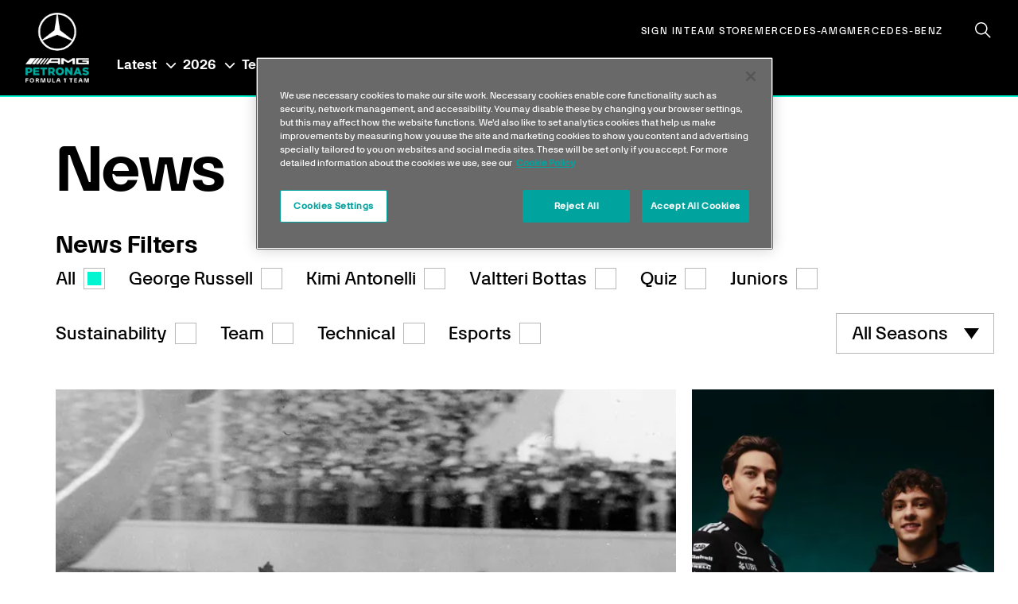

--- FILE ---
content_type: text/html; charset=utf-8
request_url: https://www.mercedesamgf1.com/news
body_size: 47502
content:
<!DOCTYPE html><html lang="en-US" dir="ltr" itemscope="" itemType="http://schema.org/WebPage"><head><meta charSet="utf-8" data-next-head=""/><link rel="shortcut icon" type="image/x-icon" href="/favicons/favicon.ico" data-next-head=""/><link rel="apple-touch-icon" href="/favicons/apple-touch-icon.png" data-next-head=""/><link rel="canonical" href="https://www.mercedesamgf1.com/news" data-next-head=""/><title data-next-head="">News - Mercedes-AMG PETRONAS F1 Team</title><meta name="description" content="From the latest racing news, updates on drivers, fascinating insights into the design and build, and a closer look at the car itself - read all about it here." data-next-head=""/><link rel="image_src" href="https://images.ctfassets.net/1fvlg6xqnm65/2kfrkRVs2eVFvxrQi7U7Rg/ad462935a046b2a965866f3e02ebd012/News__1_.jpg?w=1024" data-next-head=""/><meta itemProp="name" content="News - Mercedes-AMG PETRONAS F1 Team" data-next-head=""/><meta itemProp="description" content="From the latest racing news, updates on drivers, fascinating insights into the design and build, and a closer look at the car itself - read all about it here." data-next-head=""/><meta itemProp="image" content="https://images.ctfassets.net/1fvlg6xqnm65/2kfrkRVs2eVFvxrQi7U7Rg/ad462935a046b2a965866f3e02ebd012/News__1_.jpg?w=1024" data-next-head=""/><meta name="twitter:title" content="News - Mercedes-AMG PETRONAS F1 Team" data-next-head=""/><meta name="twitter:description" content="From the latest racing news, updates on drivers, fascinating insights into the design and build, and a closer look at the car itself - read all about it here." data-next-head=""/><meta name="twitter:image" content="https://images.ctfassets.net/1fvlg6xqnm65/2kfrkRVs2eVFvxrQi7U7Rg/ad462935a046b2a965866f3e02ebd012/News__1_.jpg?w=1024" data-next-head=""/><meta name="twitter:card" content="summary_large_image" data-next-head=""/><meta property="og:title" content="News - Mercedes-AMG PETRONAS F1 Team" data-next-head=""/><meta property="og:description" content="From the latest racing news, updates on drivers, fascinating insights into the design and build, and a closer look at the car itself - read all about it here." data-next-head=""/><meta property="og:image" content="https://images.ctfassets.net/1fvlg6xqnm65/2kfrkRVs2eVFvxrQi7U7Rg/ad462935a046b2a965866f3e02ebd012/News__1_.jpg?w=1024" data-next-head=""/><meta property="og:type" content="website" data-next-head=""/><meta property="og:url" content="/news" data-next-head=""/><meta property="og:site_name" content="Mercedes-AMG PETRONAS F1 Team" data-next-head=""/><meta name="viewport" content="initial-scale=1.0, width=device-width" data-next-head=""/><meta name="theme-color" content="#000000" data-next-head=""/><meta name="msapplication-TileColor" content="#000000" data-next-head=""/><link rel="manifest" href="/site.webmanifest" crossorigin="use-credentials" data-next-head=""/><script type="text/javascript">
      window.dataLayer = window.dataLayer || [];
      function gtag(args) {
        window.dataLayer.push(args);
      }
      gtag('consent', 'default', {
        analytics_storage: 'denied',
        ad_storage: 'denied',
        functionality_storage: 'denied',
        personalization_storage: 'denied',
        security_storage: 'denied',
        'wait_for_update': 500,
      });
    </script><script id="google-tag-manager" type="text/javascript">(function(w,d,s,l,i){w[l]=w[l]||[];w[l].push({'gtm.start':
    new Date().getTime(),event:'gtm.js'});var f=d.getElementsByTagName(s)[0],
    j=d.createElement(s),dl=l!='dataLayer'?'&l='+l:'';j.async=true;j.src=
    'https://www.googletagmanager.com/gtm.js?id='+i+dl;f.parentNode.insertBefore(j,f);
    })(window,document,'script','dataLayer','GTM-N8DWPMG')</script><script src="https://cookie-cdn.cookiepro.com/scripttemplates/otSDKStub.js" type="text/javascript" charSet="UTF-8" data-domain-script="06703044-9b56-482e-abb4-5a14c76caa67" defer=""></script><script type="text/javascript" defer="">function OptanonWrapper() {}</script><style id="dynamic-theme-styles">:root {</style><link data-next-font="" rel="preconnect" href="/" crossorigin="anonymous"/><link rel="preload" href="/_next/static/css/59b0d3b2f68ce572.css" as="style"/><link rel="stylesheet" href="/_next/static/css/59b0d3b2f68ce572.css" data-n-g=""/><link rel="preload" href="/_next/static/css/1576d590417757bd.css" as="style"/><link rel="stylesheet" href="/_next/static/css/1576d590417757bd.css" data-n-p=""/><link rel="preload" href="/_next/static/css/f08072406f7e8e42.css" as="style"/><link rel="stylesheet" href="/_next/static/css/f08072406f7e8e42.css" data-n-p=""/><link rel="preload" href="/_next/static/css/69979adbf82d8fde.css" as="style"/><link rel="stylesheet" href="/_next/static/css/69979adbf82d8fde.css" data-n-p=""/><noscript data-n-css=""></noscript><script defer="" nomodule="" src="/_next/static/chunks/polyfills-42372ed130431b0a.js"></script><script src="/_next/static/chunks/webpack-b59ea1b98c59342f.js" defer=""></script><script src="/_next/static/chunks/framework-17ea9172c53f7ebd.js" defer=""></script><script src="/_next/static/chunks/main-c10a4e261efc7e38.js" defer=""></script><script src="/_next/static/chunks/pages/_app-403cdaafd11023fa.js" defer=""></script><script src="/_next/static/chunks/bf32f307-87c53d099d5edfa6.js" defer=""></script><script src="/_next/static/chunks/905-16ab6b7971bfc31d.js" defer=""></script><script src="/_next/static/chunks/3630-d6022cdda03b7106.js" defer=""></script><script src="/_next/static/chunks/8255-bb8fcb8039d1d232.js" defer=""></script><script src="/_next/static/chunks/7631-ce73daca26819af0.js" defer=""></script><script src="/_next/static/chunks/pages/news-225a430dddc86402.js" defer=""></script><script src="/_next/static/3o_ZsRVF9N8ptJO_Sx-UN/_buildManifest.js" defer=""></script><script src="/_next/static/3o_ZsRVF9N8ptJO_Sx-UN/_ssgManifest.js" defer=""></script><meta name="sentry-trace" content="1b1b52e148b1235d45f7242cccabb783-96c6634dfd0adcc1-1"/><meta name="baggage" content="sentry-environment=production,sentry-release=a36f771c30704fa7d70212e62aad33d5ddf77888,sentry-public_key=ca71219e7fed524580d90d116eb3e583,sentry-trace_id=1b1b52e148b1235d45f7242cccabb783,sentry-transaction=GET%20%2Fnews,sentry-sampled=true,sentry-sample_rand=0.15591283827450586,sentry-sample_rate=1"/></head><body><div id="__next"><a class="layout_stc-link__OjFnG" href="#main" target="_self"><span>Skip to content</span><div class="icon icon__btn icon__btn-arrow"><div class="svg_svg___eRbn "><svg viewBox="0 0 26 27" xmlns="http://www.w3.org/2000/svg"><path d="M13,0.7c0.6,0,1.1,0.5,1.1,1.1v21.2l10.3-10l-0.1,3L13,27L1.5,15.8L1.6,13l10.3,10V1.8C11.9,1.2,12.4,0.7,13,0.7z"></path></svg></div></div></a><header class="
          layout_header__HrFrK
          
          pad-scrollbar
        " data-js-header="true"><div class="content-clamp in-header"><div class="layout_header__inner__SXMPe"><div class="layout_sm-nav-menu__4JGJB layout_header-extra-links__qk9v_" id="header-extra-links"><a target="_blank" class="btn btn--icon btn--icon-small btn--plain btn--no-margin layout_white-fill__x1pR5" aria-hidden="true" href="https://shop.mercedesamgf1.com/?utm_source=parent-domain&amp;utm_medium=website&amp;utm_term=homepage&amp;utm_campaign=navigation"><div class="svg_svg___eRbn "><svg xmlns="http://www.w3.org/2000/svg" width="24" height="24" viewBox="0 0 24 24" fill="none" stroke="currentColor" stroke-width="1.5" stroke-linecap="round" stroke-linejoin="round" class="lucide lucide-shirt-icon lucide-shirt"><path d="M20.38 3.46 16 2a4 4 0 0 1-8 0L3.62 3.46a2 2 0 0 0-1.34 2.23l.58 3.47a1 1 0 0 0 .99.84H6v10c0 1.1.9 2 2 2h8a2 2 0 0 0 2-2V10h2.15a1 1 0 0 0 .99-.84l.58-3.47a2 2 0 0 0-1.34-2.23z"></path></svg></div></a><a target="_self" rel="rel" class="btn btn--icon btn--icon-small btn--plain btn--no-margin layout_white-fill__x1pR5" aria-hidden="true" href="/seasons/2026"><div class="svg_svg___eRbn "><svg xmlns="http://www.w3.org/2000/svg" width="24" height="24" viewBox="0 0 24 24" fill="none" stroke="currentColor" stroke-width="1.5" stroke-linecap="round" stroke-linejoin="round" class="lucide lucide-calendar-days-icon lucide-calendar-days"><path d="M8 2v4"></path><path d="M16 2v4"></path><rect width="18" height="18" x="3" y="4" rx="2"></rect><path d="M3 10h18"></path><path d="M8 14h.01"></path><path d="M12 14h.01"></path><path d="M16 14h.01"></path><path d="M8 18h.01"></path><path d="M12 18h.01"></path><path d="M16 18h.01"></path></svg></div></a></div><a class="layout_header-logo__q1z_j" href="/"><div class="image_image-container__SgbHY  image_image-container--loaded__t_9DJ"></div></a><div class="layout_header-top-nav__h9QWh"><nav class="
          nav_nav__B9XQ0
          nav_nav--top__H15fN
          
          
          nav_nav--top-alt__4_gJz
          content-clamp
        " aria-label="top navigation"><div class="nav_nav__inner__PVRKb"><ul class="
        nav_nav-list__HLVfQ
        nav_nav-list--top__Jbbpk
        
        
        
      "><li class="nav_nav-list__item__Ec6dN"><a class="nav_nav-link__KWjjy nav_nav-link--top__edYES" href="/api/auth/login?returnTo=/fans/my-feed">Sign In</a></li><li class="nav_nav-list__item__Ec6dN"><a class="nav_nav-link__KWjjy nav_nav-link--top__edYES" target="_blank" rel="noopener noreferrer" tabindex="0" href="https://shop.mercedesamgf1.com/?utm_source=parent-domain&amp;utm_medium=website&amp;utm_term=homepage&amp;utm_campaign=navigation">Team Store</a></li><li class="nav_nav-list__item__Ec6dN"><a class="nav_nav-link__KWjjy nav_nav-link--top__edYES" target="_blank" rel="noopener noreferrer" tabindex="0" href="https://www.mercedes-amg.com/en/home.html">Mercedes-AMG</a></li><li class="nav_nav-list__item__Ec6dN"><a class="nav_nav-link__KWjjy nav_nav-link--top__edYES" target="_blank" rel="noopener noreferrer" tabindex="0" href="https://www.mercedes-benz.com/en/">Mercedes-Benz</a></li></ul><div class="global-search_global-search__6jwEX"><div class="global-search_global-search__field__xCzG2"><input class="global-search_global-search__input__i24YY" type="text" name="name" aria-label="Site Search" value=""/><button class="global-search_global-search__clear__UWebr" aria-label="Clear Search" tabindex="-1"><div class="icon icon--small icon__btn no-spacing"><div class="svg_svg___eRbn "><svg viewBox="0 0 24 24" xmlns="http://www.w3.org/2000/svg"><path d="M12,2C17.53,2 22,6.47 22,12C22,17.53 17.53,22 12,22C6.47,22 2,17.53 2,12C2,6.47 6.47,2 12,2M15.59,7L12,10.59L8.41,7L7,8.41L10.59,12L7,15.59L8.41,17L12,13.41L15.59,17L17,15.59L13.41,12L17,8.41L15.59,7Z"></path></svg></div></div></button></div><button class="global-search_global-search__btn__QUteM" aria-label="Search"><div class="svg_svg___eRbn icon global-search_icon__y0t96"><svg xmlns="http://www.w3.org/2000/svg" width="20" height="20" viewBox="0 0 20 20" fill="none"><path d="M14 7.75C14 4.29822 11.2018 1.5 7.75 1.5C4.29822 1.5 1.5 4.29822 1.5 7.75C1.5 11.2018 4.29822 14 7.75 14C11.2018 14 14 11.2018 14 7.75ZM15.5 7.75C15.5 9.62002 14.8372 11.335 13.7344 12.6738L19.2803 18.2197C19.5732 18.5126 19.5732 18.9874 19.2803 19.2803C18.9874 19.5732 18.5126 19.5732 18.2197 19.2803L12.6738 13.7344C11.335 14.8372 9.62002 15.5 7.75 15.5C3.46979 15.5 0 12.0302 0 7.75C0 3.46979 3.46979 0 7.75 0C12.0302 0 15.5 3.46979 15.5 7.75Z" fill="currentColor"></path></svg></div></button></div></div></nav></div><div class="
              layout_nav-container__QEyvi
              
            "><nav class="
          nav_nav__B9XQ0
          nav_nav--main__Cvdnk
          
          
          
          content-clamp
        " aria-label="main navigation"><div class="nav_nav__inner__PVRKb"><ul class="
        nav_nav-list__HLVfQ
        nav_nav-list--main__Pi6ru
        
        
        
      "><li class="
        nav_nav-list__item__Ec6dN
        nav_has-children__A9Vnh
        
      "><button class="
            nav_nav-link__KWjjy
            nav_nav-link--main__XTfsN
            
          "><span>Latest</span><span class="nav_nav-link__indicator__QAkol"><div class="svg_svg___eRbn icon__nav icon__chevron"><svg viewBox="0 0 15 9" xmlns="http://www.w3.org/2000/svg"><path d="M6.8,1.2L0.6,7.1L2,8.5l5.5-5.3L13,8.5l1.4-1.4L8.2,1.2L7.5,0.5L6.8,1.2z"></path></svg></div></span></button><div class="
          nav_nav__B9XQ0
          nav_nav--sub__x26QZ
        "><div class="
              nav_nav__layout___r2tX
              content-clamp
            "><div class="nav_nav__inner__PVRKb"><div class="nav_nav-close__4ygT8"><button class="nav_nav-close__but__Ct2c5" aria-label="Close Menu" tabindex="-1"><span class="btn btn--icon btn--icon-small btn--plain d-block d-nav-none" aria-hidden="true"><div class="svg_svg___eRbn "><svg viewBox="0 0 28 28" xmlns="http://www.w3.org/2000/svg"><path d="M18.5,8.3L14,12.8L9.5,8.3L8.3,9.5l4.5,4.5l-4.5,4.5l1.2,1.2l4.5-4.5l4.5,4.5l1.2-1.2L15.2,14l4.5-4.5L18.5,8.3 z"></path><path d="M14,0C6.3,0,0,6.3,0,14c0,7.7,6.3,14,14,14c7.7,0,14-6.3,14-14C28,6.3,21.7,0,14,0z M14,26.3 C7.2,26.3,1.7,20.8,1.7,14C1.7,7.2,7.2,1.7,14,1.7c6.8,0,12.3,5.5,12.3,12.3C26.3,20.8,20.8,26.3,14,26.3z"></path></svg></div></span><span class="nav_nav-close__back__wCBWe" aria-hidden="true"><span class="icon icon__chevron icon--small"><div class="svg_svg___eRbn "><svg viewBox="0 0 11 19" xmlns="http://www.w3.org/2000/svg"><path d="M1.3,9.9l7.4,7.7l1.8-1.7L3.9,9l6.6-6.8L8.7,0.4L1.3,8.1L0.5,9L1.3,9.9z"></path></svg></div></span>Back</span></button></div><ul class="
        nav_nav-list__HLVfQ
        nav_nav-list--sub__xQXuW
        
        
        
      "><li class="nav_nav-list__item__Ec6dN"><a class="nav_nav-link__KWjjy nav_nav-link--sub__TyvKk nav_is-active__RO1nZ" target="_self" rel="rel" tabindex="-1" href="/news">News</a></li><li class="nav_nav-list__item__Ec6dN"><a class="nav_nav-link__KWjjy nav_nav-link--sub__TyvKk" target="_self" rel="rel" tabindex="-1" href="/f1-explained">F1 Explained</a></li><li class="nav_nav-list__item__Ec6dN"><a class="nav_nav-link__KWjjy nav_nav-link--sub__TyvKk" target="_self" rel="rel" tabindex="-1" href="/fans/wallpapers">Wallpapers</a></li><li class="nav_nav-list__item__Ec6dN"><a class="nav_nav-link__KWjjy nav_nav-link--sub__TyvKk" target="_blank" rel="noopener noreferrer" tabindex="-1" href="https://shop.mercedesamgf1.com/pages/newsletter-sign-up?utm_source=parent-domain&amp;utm_medium=website&amp;utm_term=sign-up&amp;utm_campaign=navigation">Hear From Us</a></li><li class="nav_nav-list__item__Ec6dN"><a class="nav_nav-link__KWjjy nav_nav-link--sub__TyvKk" target="_self" rel="rel" tabindex="-1" href="/fans/driver-cards">Driver Cards</a></li><li class="nav_nav-list__item__Ec6dN"><a class="nav_nav-link__KWjjy nav_nav-link--sub__TyvKk" target="_blank" rel="noopener noreferrer" tabindex="-1" href="https://mercedes-benz-archive.com/marsF1/">Media Centre</a></li></ul></div></div></div></li><li class="
        nav_nav-list__item__Ec6dN
        nav_has-children__A9Vnh
        
      "><button class="
            nav_nav-link__KWjjy
            nav_nav-link--main__XTfsN
            
          "><span>2026</span><span class="nav_nav-link__indicator__QAkol"><div class="svg_svg___eRbn icon__nav icon__chevron"><svg viewBox="0 0 15 9" xmlns="http://www.w3.org/2000/svg"><path d="M6.8,1.2L0.6,7.1L2,8.5l5.5-5.3L13,8.5l1.4-1.4L8.2,1.2L7.5,0.5L6.8,1.2z"></path></svg></div></span></button><div class="
          nav_nav__B9XQ0
          nav_nav--sub__x26QZ
        "><div class="
              nav_nav__layout___r2tX
              content-clamp
            "><div class="nav_nav__inner__PVRKb"><div class="nav_nav-close__4ygT8"><button class="nav_nav-close__but__Ct2c5" aria-label="Close Menu" tabindex="-1"><span class="btn btn--icon btn--icon-small btn--plain d-block d-nav-none" aria-hidden="true"><div class="svg_svg___eRbn "><svg viewBox="0 0 28 28" xmlns="http://www.w3.org/2000/svg"><path d="M18.5,8.3L14,12.8L9.5,8.3L8.3,9.5l4.5,4.5l-4.5,4.5l1.2,1.2l4.5-4.5l4.5,4.5l1.2-1.2L15.2,14l4.5-4.5L18.5,8.3 z"></path><path d="M14,0C6.3,0,0,6.3,0,14c0,7.7,6.3,14,14,14c7.7,0,14-6.3,14-14C28,6.3,21.7,0,14,0z M14,26.3 C7.2,26.3,1.7,20.8,1.7,14C1.7,7.2,7.2,1.7,14,1.7c6.8,0,12.3,5.5,12.3,12.3C26.3,20.8,20.8,26.3,14,26.3z"></path></svg></div></span><span class="nav_nav-close__back__wCBWe" aria-hidden="true"><span class="icon icon__chevron icon--small"><div class="svg_svg___eRbn "><svg viewBox="0 0 11 19" xmlns="http://www.w3.org/2000/svg"><path d="M1.3,9.9l7.4,7.7l1.8-1.7L3.9,9l6.6-6.8L8.7,0.4L1.3,8.1L0.5,9L1.3,9.9z"></path></svg></div></span>Back</span></button></div><ul class="
        nav_nav-list__HLVfQ
        nav_nav-list--sub__xQXuW
        
        
        
      "><li class="nav_nav-list__item__Ec6dN"><a class="nav_nav-link__KWjjy nav_nav-link--sub__TyvKk" target="_self" rel="rel" tabindex="-1" href="/seasons/2026">Calendar</a></li><li class="nav_nav-list__item__Ec6dN"><a class="nav_nav-link__KWjjy nav_nav-link--sub__TyvKk" target="_self" rel="rel" tabindex="-1" href="/standings/2025">Standings</a></li></ul></div></div></div></li><li class="
        nav_nav-list__item__Ec6dN
        nav_has-children__A9Vnh
        
      "><button class="
            nav_nav-link__KWjjy
            nav_nav-link--main__XTfsN
            
          "><span>Team</span><span class="nav_nav-link__indicator__QAkol"><div class="svg_svg___eRbn icon__nav icon__chevron"><svg viewBox="0 0 15 9" xmlns="http://www.w3.org/2000/svg"><path d="M6.8,1.2L0.6,7.1L2,8.5l5.5-5.3L13,8.5l1.4-1.4L8.2,1.2L7.5,0.5L6.8,1.2z"></path></svg></div></span></button><div class="
          nav_nav__B9XQ0
          nav_nav--sub__x26QZ
        "><div class="
              nav_nav__layout___r2tX
              content-clamp
            "><div class="nav_nav__inner__PVRKb"><div class="nav_nav-close__4ygT8"><button class="nav_nav-close__but__Ct2c5" aria-label="Close Menu" tabindex="-1"><span class="btn btn--icon btn--icon-small btn--plain d-block d-nav-none" aria-hidden="true"><div class="svg_svg___eRbn "><svg viewBox="0 0 28 28" xmlns="http://www.w3.org/2000/svg"><path d="M18.5,8.3L14,12.8L9.5,8.3L8.3,9.5l4.5,4.5l-4.5,4.5l1.2,1.2l4.5-4.5l4.5,4.5l1.2-1.2L15.2,14l4.5-4.5L18.5,8.3 z"></path><path d="M14,0C6.3,0,0,6.3,0,14c0,7.7,6.3,14,14,14c7.7,0,14-6.3,14-14C28,6.3,21.7,0,14,0z M14,26.3 C7.2,26.3,1.7,20.8,1.7,14C1.7,7.2,7.2,1.7,14,1.7c6.8,0,12.3,5.5,12.3,12.3C26.3,20.8,20.8,26.3,14,26.3z"></path></svg></div></span><span class="nav_nav-close__back__wCBWe" aria-hidden="true"><span class="icon icon__chevron icon--small"><div class="svg_svg___eRbn "><svg viewBox="0 0 11 19" xmlns="http://www.w3.org/2000/svg"><path d="M1.3,9.9l7.4,7.7l1.8-1.7L3.9,9l6.6-6.8L8.7,0.4L1.3,8.1L0.5,9L1.3,9.9z"></path></svg></div></span>Back</span></button></div><ul class="
        nav_nav-list__HLVfQ
        nav_nav-list--sub__xQXuW
        
        
        
      "><li class="nav_nav-list__item__Ec6dN"><a class="nav_nav-link__KWjjy nav_nav-link--sub__TyvKk" target="_self" rel="rel" tabindex="-1" href="/team">Our Team</a></li><li class="nav_nav-list__item__Ec6dN"><a class="nav_nav-link__KWjjy nav_nav-link--sub__TyvKk" target="_self" rel="rel" tabindex="-1" href="/drivers">Drivers</a></li><li class="nav_nav-list__item__Ec6dN"><a class="nav_nav-link__KWjjy nav_nav-link--sub__TyvKk" target="_self" rel="rel" tabindex="-1" href="/f1-academy">F1 Academy</a></li><li class="nav_nav-list__item__Ec6dN"><a class="nav_nav-link__KWjjy nav_nav-link--sub__TyvKk" target="_self" rel="rel" tabindex="-1" href="/social-impact">Social Impact</a></li><li class="nav_nav-list__item__Ec6dN"><a class="nav_nav-link__KWjjy nav_nav-link--sub__TyvKk" target="_self" rel="rel" tabindex="-1" href="/esports">Esports</a></li><li class="nav_nav-list__item__Ec6dN"><a class="nav_nav-link__KWjjy nav_nav-link--sub__TyvKk" target="_self" rel="rel" tabindex="-1" href="/club-hospitality">Club Hospitality</a></li></ul></div></div></div></li><li class="
        nav_nav-list__item__Ec6dN
        nav_has-children__A9Vnh
        
      "><button class="
            nav_nav-link__KWjjy
            nav_nav-link--main__XTfsN
            
          "><span>Sustainability</span><span class="nav_nav-link__indicator__QAkol"><div class="svg_svg___eRbn icon__nav icon__chevron"><svg viewBox="0 0 15 9" xmlns="http://www.w3.org/2000/svg"><path d="M6.8,1.2L0.6,7.1L2,8.5l5.5-5.3L13,8.5l1.4-1.4L8.2,1.2L7.5,0.5L6.8,1.2z"></path></svg></div></span></button><div class="
          nav_nav__B9XQ0
          nav_nav--sub__x26QZ
        "><div class="
              nav_nav__layout___r2tX
              content-clamp
            "><div class="nav_nav__inner__PVRKb"><div class="nav_nav-close__4ygT8"><button class="nav_nav-close__but__Ct2c5" aria-label="Close Menu" tabindex="-1"><span class="btn btn--icon btn--icon-small btn--plain d-block d-nav-none" aria-hidden="true"><div class="svg_svg___eRbn "><svg viewBox="0 0 28 28" xmlns="http://www.w3.org/2000/svg"><path d="M18.5,8.3L14,12.8L9.5,8.3L8.3,9.5l4.5,4.5l-4.5,4.5l1.2,1.2l4.5-4.5l4.5,4.5l1.2-1.2L15.2,14l4.5-4.5L18.5,8.3 z"></path><path d="M14,0C6.3,0,0,6.3,0,14c0,7.7,6.3,14,14,14c7.7,0,14-6.3,14-14C28,6.3,21.7,0,14,0z M14,26.3 C7.2,26.3,1.7,20.8,1.7,14C1.7,7.2,7.2,1.7,14,1.7c6.8,0,12.3,5.5,12.3,12.3C26.3,20.8,20.8,26.3,14,26.3z"></path></svg></div></span><span class="nav_nav-close__back__wCBWe" aria-hidden="true"><span class="icon icon__chevron icon--small"><div class="svg_svg___eRbn "><svg viewBox="0 0 11 19" xmlns="http://www.w3.org/2000/svg"><path d="M1.3,9.9l7.4,7.7l1.8-1.7L3.9,9l6.6-6.8L8.7,0.4L1.3,8.1L0.5,9L1.3,9.9z"></path></svg></div></span>Back</span></button></div><ul class="
        nav_nav-list__HLVfQ
        nav_nav-list--sub__xQXuW
        
        
        
      "><li class="nav_nav-list__item__Ec6dN"><a class="nav_nav-link__KWjjy nav_nav-link--sub__TyvKk" target="_self" rel="rel" tabindex="-1" href="/sustainability">Overview</a></li><li class="nav_nav-list__item__Ec6dN"><a class="nav_nav-link__KWjjy nav_nav-link--sub__TyvKk" target="_self" rel="rel" tabindex="-1" href="/sustainability/net-zero">Net Zero</a></li><li class="nav_nav-list__item__Ec6dN"><a class="nav_nav-link__KWjjy nav_nav-link--sub__TyvKk" target="_self" rel="rel" tabindex="-1" href="/sustainability/responsible-resource-consumption">Responsible Resource Consumption</a></li><li class="nav_nav-list__item__Ec6dN"><a class="nav_nav-link__KWjjy nav_nav-link--sub__TyvKk" target="_self" rel="rel" tabindex="-1" href="/sustainability/ecological-protection">Ecological Protection</a></li><li class="nav_nav-list__item__Ec6dN"><a class="nav_nav-link__KWjjy nav_nav-link--sub__TyvKk" target="_self" rel="rel" tabindex="-1" href="/sustainability/corporate-governance">Corporate Governance</a></li><li class="nav_nav-list__item__Ec6dN"><a class="nav_nav-link__KWjjy nav_nav-link--sub__TyvKk" target="_self" rel="rel" tabindex="-1" href="/sustainability/reports">Sustainability Reports</a></li></ul></div></div></div></li><li class="
        nav_nav-list__item__Ec6dN
        nav_has-children__A9Vnh
        
      "><button class="
            nav_nav-link__KWjjy
            nav_nav-link--main__XTfsN
            
          "><span>Fans</span><span class="nav_nav-link__indicator__QAkol"><div class="svg_svg___eRbn icon__nav icon__chevron"><svg viewBox="0 0 15 9" xmlns="http://www.w3.org/2000/svg"><path d="M6.8,1.2L0.6,7.1L2,8.5l5.5-5.3L13,8.5l1.4-1.4L8.2,1.2L7.5,0.5L6.8,1.2z"></path></svg></div></span></button><div class="
          nav_nav__B9XQ0
          nav_nav--sub__x26QZ
        "><div class="
              nav_nav__layout___r2tX
              content-clamp
            "><div class="nav_nav__inner__PVRKb"><div class="nav_nav-close__4ygT8"><button class="nav_nav-close__but__Ct2c5" aria-label="Close Menu" tabindex="-1"><span class="btn btn--icon btn--icon-small btn--plain d-block d-nav-none" aria-hidden="true"><div class="svg_svg___eRbn "><svg viewBox="0 0 28 28" xmlns="http://www.w3.org/2000/svg"><path d="M18.5,8.3L14,12.8L9.5,8.3L8.3,9.5l4.5,4.5l-4.5,4.5l1.2,1.2l4.5-4.5l4.5,4.5l1.2-1.2L15.2,14l4.5-4.5L18.5,8.3 z"></path><path d="M14,0C6.3,0,0,6.3,0,14c0,7.7,6.3,14,14,14c7.7,0,14-6.3,14-14C28,6.3,21.7,0,14,0z M14,26.3 C7.2,26.3,1.7,20.8,1.7,14C1.7,7.2,7.2,1.7,14,1.7c6.8,0,12.3,5.5,12.3,12.3C26.3,20.8,20.8,26.3,14,26.3z"></path></svg></div></span><span class="nav_nav-close__back__wCBWe" aria-hidden="true"><span class="icon icon__chevron icon--small"><div class="svg_svg___eRbn "><svg viewBox="0 0 11 19" xmlns="http://www.w3.org/2000/svg"><path d="M1.3,9.9l7.4,7.7l1.8-1.7L3.9,9l6.6-6.8L8.7,0.4L1.3,8.1L0.5,9L1.3,9.9z"></path></svg></div></span>Back</span></button></div><ul class="
        nav_nav-list__HLVfQ
        nav_nav-list--sub__xQXuW
        
        
        
      "><li class="nav_nav-list__item__Ec6dN"><a class="nav_nav-link__KWjjy nav_nav-link--sub__TyvKk" target="_self" rel="rel" tabindex="-1" href="/fans/experiences">Interactive Experiences</a></li><li class="nav_nav-list__item__Ec6dN"><a class="nav_nav-link__KWjjy nav_nav-link--sub__TyvKk" target="_self" rel="rel" tabindex="-1" href="/fans/competitions">Competitions</a></li><li class="nav_nav-list__item__Ec6dN"><a class="nav_nav-link__KWjjy nav_nav-link--sub__TyvKk" target="_self" rel="rel" tabindex="-1" href="/fans/winners-stories">Winners&#x27; Stories</a></li><li class="nav_nav-list__item__Ec6dN"><a class="nav_nav-link__KWjjy nav_nav-link--sub__TyvKk" target="_self" rel="rel" tabindex="-1" href="/fans/fan-view-articles">Fan View</a></li><li class="nav_nav-list__item__Ec6dN"><a class="nav_nav-link__KWjjy nav_nav-link--sub__TyvKk" target="_self" rel="rel" tabindex="-1" href="/fans/wallpapers">Wallpapers</a></li><li class="nav_nav-list__item__Ec6dN"><a class="nav_nav-link__KWjjy nav_nav-link--sub__TyvKk" target="_self" rel="rel" tabindex="-1" href="/fans/driver-cards">Driver Cards</a></li><li class="nav_nav-list__item__Ec6dN"><a class="nav_nav-link__KWjjy nav_nav-link--sub__TyvKk" target="_self" rel="rel" tabindex="-1" href="/fans/faqs">FAQs</a></li><li class="nav_nav-list__item__Ec6dN"><a class="nav_nav-link__KWjjy nav_nav-link--sub__TyvKk" target="_blank" rel="noopener noreferrer" tabindex="-1" href="https://www.mercedesamgf1.com/2025-fan-leaderboard-program-terms-and-conditions">T&amp;Cs</a></li></ul></div></div></div></li><li class="nav_nav-list__item__Ec6dN"><a class="nav_nav-link__KWjjy nav_nav-link--main__XTfsN" target="_self" rel="rel" tabindex="0" href="/partners">Partners</a></li><li class="nav_nav-list__item__Ec6dN"><a class="nav_nav-link__KWjjy nav_nav-link--main__XTfsN" target="_self" rel="rel" tabindex="0" href="/careers">Careers</a></li><li class="
        nav_nav-list__item__Ec6dN
        nav_has-children__A9Vnh
        
      "><button class="
            nav_nav-link__KWjjy
            nav_nav-link--main__XTfsN
            
          "><span>The Road to 2026</span><span class="nav_nav-link__indicator__QAkol"><div class="svg_svg___eRbn icon__nav icon__chevron"><svg viewBox="0 0 15 9" xmlns="http://www.w3.org/2000/svg"><path d="M6.8,1.2L0.6,7.1L2,8.5l5.5-5.3L13,8.5l1.4-1.4L8.2,1.2L7.5,0.5L6.8,1.2z"></path></svg></div></span></button><div class="
          nav_nav__B9XQ0
          nav_nav--sub__x26QZ
        "><div class="
              nav_nav__layout___r2tX
              content-clamp
            "><div class="nav_nav__inner__PVRKb"><div class="nav_nav-close__4ygT8"><button class="nav_nav-close__but__Ct2c5" aria-label="Close Menu" tabindex="-1"><span class="btn btn--icon btn--icon-small btn--plain d-block d-nav-none" aria-hidden="true"><div class="svg_svg___eRbn "><svg viewBox="0 0 28 28" xmlns="http://www.w3.org/2000/svg"><path d="M18.5,8.3L14,12.8L9.5,8.3L8.3,9.5l4.5,4.5l-4.5,4.5l1.2,1.2l4.5-4.5l4.5,4.5l1.2-1.2L15.2,14l4.5-4.5L18.5,8.3 z"></path><path d="M14,0C6.3,0,0,6.3,0,14c0,7.7,6.3,14,14,14c7.7,0,14-6.3,14-14C28,6.3,21.7,0,14,0z M14,26.3 C7.2,26.3,1.7,20.8,1.7,14C1.7,7.2,7.2,1.7,14,1.7c6.8,0,12.3,5.5,12.3,12.3C26.3,20.8,20.8,26.3,14,26.3z"></path></svg></div></span><span class="nav_nav-close__back__wCBWe" aria-hidden="true"><span class="icon icon__chevron icon--small"><div class="svg_svg___eRbn "><svg viewBox="0 0 11 19" xmlns="http://www.w3.org/2000/svg"><path d="M1.3,9.9l7.4,7.7l1.8-1.7L3.9,9l6.6-6.8L8.7,0.4L1.3,8.1L0.5,9L1.3,9.9z"></path></svg></div></span>Back</span></button></div><ul class="
        nav_nav-list__HLVfQ
        nav_nav-list--sub__xQXuW
        
        
        
      "><li class="nav_nav-list__item__Ec6dN"><a class="nav_nav-link__KWjjy nav_nav-link--sub__TyvKk" target="_self" rel="rel" tabindex="-1" href="/news/the-road-to-2026-driving-innovation-toward-f1s-2026-revolution">Overview</a></li><li class="nav_nav-list__item__Ec6dN"><a class="nav_nav-link__KWjjy nav_nav-link--sub__TyvKk" target="_self" rel="rel" tabindex="-1" href="/the-road-to-2026-articles">Articles</a></li><li class="nav_nav-list__item__Ec6dN"><a class="nav_nav-link__KWjjy nav_nav-link--sub__TyvKk" target="_self" rel="rel" tabindex="-1" href="/the-road-to-2026-watch-the-series">Watch the Series</a></li><li class="nav_nav-list__item__Ec6dN"><a class="nav_nav-link__KWjjy nav_nav-link--sub__TyvKk" target="_self" rel="rel" tabindex="-1" href="/the-road-to-2026-interactive-quizzes">Interactive Quizzes</a></li></ul></div></div></div></li></ul></div></nav><nav class="
          nav_nav__B9XQ0
          nav_nav--top__H15fN
          
          
          
          content-clamp
        " aria-label="top navigation"><div class="nav_nav__inner__PVRKb"><ul class="
        nav_nav-list__HLVfQ
        nav_nav-list--top__Jbbpk
        
        
        
      "><li class="nav_nav-list__item__Ec6dN"><a class="nav_nav-link__KWjjy nav_nav-link--top__edYES" href="/api/auth/login?returnTo=/fans/my-feed">Sign In</a></li><li class="nav_nav-list__item__Ec6dN"><a class="nav_nav-link__KWjjy nav_nav-link--top__edYES" target="_blank" rel="noopener noreferrer" tabindex="0" href="https://shop.mercedesamgf1.com/?utm_source=parent-domain&amp;utm_medium=website&amp;utm_term=homepage&amp;utm_campaign=navigation">Team Store</a></li><li class="nav_nav-list__item__Ec6dN"><a class="nav_nav-link__KWjjy nav_nav-link--top__edYES" target="_blank" rel="noopener noreferrer" tabindex="0" href="https://www.mercedes-amg.com/en/home.html">Mercedes-AMG</a></li><li class="nav_nav-list__item__Ec6dN"><a class="nav_nav-link__KWjjy nav_nav-link--top__edYES" target="_blank" rel="noopener noreferrer" tabindex="0" href="https://www.mercedes-benz.com/en/">Mercedes-Benz</a></li></ul><div class="global-search_global-search__6jwEX"><div class="global-search_global-search__field__xCzG2"><input class="global-search_global-search__input__i24YY" type="text" name="name" aria-label="Site Search" value=""/><button class="global-search_global-search__clear__UWebr" aria-label="Clear Search" tabindex="-1"><div class="icon icon--small icon__btn no-spacing"><div class="svg_svg___eRbn "><svg viewBox="0 0 24 24" xmlns="http://www.w3.org/2000/svg"><path d="M12,2C17.53,2 22,6.47 22,12C22,17.53 17.53,22 12,22C6.47,22 2,17.53 2,12C2,6.47 6.47,2 12,2M15.59,7L12,10.59L8.41,7L7,8.41L10.59,12L7,15.59L8.41,17L12,13.41L15.59,17L17,15.59L13.41,12L17,8.41L15.59,7Z"></path></svg></div></div></button></div><button class="global-search_global-search__btn__QUteM" aria-label="Search"><div class="svg_svg___eRbn icon global-search_icon__y0t96"><svg xmlns="http://www.w3.org/2000/svg" width="20" height="20" viewBox="0 0 20 20" fill="none"><path d="M14 7.75C14 4.29822 11.2018 1.5 7.75 1.5C4.29822 1.5 1.5 4.29822 1.5 7.75C1.5 11.2018 4.29822 14 7.75 14C11.2018 14 14 11.2018 14 7.75ZM15.5 7.75C15.5 9.62002 14.8372 11.335 13.7344 12.6738L19.2803 18.2197C19.5732 18.5126 19.5732 18.9874 19.2803 19.2803C18.9874 19.5732 18.5126 19.5732 18.2197 19.2803L12.6738 13.7344C11.335 14.8372 9.62002 15.5 7.75 15.5C3.46979 15.5 0 12.0302 0 7.75C0 3.46979 3.46979 0 7.75 0C12.0302 0 15.5 3.46979 15.5 7.75Z" fill="currentColor"></path></svg></div></button></div></div></nav></div><div class="layout_sm-nav-menu__4JGJB layout_align-right__z2Y1Y"><a class="btn btn--icon btn--icon-small btn--plain btn--no-margin layout_white-fill__x1pR5 layout_profile-btn__6ycfX" href="/api/auth/login?returnTo=/news"><div class="svg_svg___eRbn "><svg xmlns="http://www.w3.org/2000/svg" width="24" height="24" viewBox="0 0 24 24" fill="none" stroke="currentColor" stroke-width="1.5" stroke-linecap="round" stroke-linejoin="round" class="lucide lucide-user-icon lucide-user"><path d="M19 21v-2a4 4 0 0 0-4-4H9a4 4 0 0 0-4 4v2"></path><circle cx="12" cy="7" r="4"></circle></svg></div></a><button class="
                layout_nav-toggle__ImUN3
                
              " aria-label="Toggle Menu"><span class="layout_nav-toggle__icon__Pt4ua" aria-hidden="true"><div class="svg_svg___eRbn "><svg xmlns="http://www.w3.org/2000/svg" width="20" height="12" viewBox="0 0 20 12" fill="none"><path d="M0 0.75C0 0.335786 0.335786 0 0.75 0H19.25C19.6642 0 20 0.335786 20 0.75C20 1.16421 19.6642 1.5 19.25 1.5H0.75C0.335787 1.5 0 1.16421 0 0.75Z" fill="white"></path><path d="M0 5.75C0 5.33579 0.335786 5 0.75 5H19.25C19.6642 5 20 5.33579 20 5.75C20 6.16421 19.6642 6.5 19.25 6.5H0.75C0.335787 6.5 0 6.16421 0 5.75Z" fill="white"></path><path d="M0 10.75C0 10.3358 0.335786 10 0.75 10H19.25C19.6642 10 20 10.3358 20 10.75C20 11.1642 19.6642 11.5 19.25 11.5H0.75C0.335787 11.5 0 11.1642 0 10.75Z" fill="white"></path></svg></div></span><span class="layout_nav-toggle__close___3oCL" aria-hidden="true"><div class="svg_svg___eRbn "><svg xmlns="http://www.w3.org/2000/svg" width="14" height="14" viewBox="0 0 14 14" fill="none"><path d="M12.2197 0.21967C12.5126 -0.0732233 12.9873 -0.0732233 13.2802 0.21967C13.5731 0.512568 13.5731 0.987342 13.2802 1.28022L7.81049 6.74994L13.2802 12.2197C13.5731 12.5126 13.5731 12.9873 13.2802 13.2802C12.9873 13.5731 12.5126 13.5731 12.2197 13.2802L6.74994 7.81049L1.28022 13.2802C0.987342 13.5731 0.512568 13.5731 0.21967 13.2802C-0.0732233 12.9873 -0.0732233 12.5126 0.21967 12.2197L5.6894 6.74994L0.21967 1.28022C-0.0732233 0.987324 -0.0732233 0.512563 0.21967 0.21967C0.512563 -0.0732233 0.987324 -0.0732233 1.28022 0.21967L6.74994 5.6894L12.2197 0.21967Z" fill="white"></path></svg></div></span></button></div></div></div><div class="layout_header-line__N0QYI"></div></header><main id="main" class="layout_main-content__Rx2Pj"><div class="section top-lg"><div class="section__layout content-clamp"><h1 class="heading half-margin"><span class="slide-in_slide-in__3B1He">News</span></h1><div class="filter_filters__pb1FX slide-in_slide-in__3B1He"><div class="filter_filters__title__v8aE5">News Filters</div><div class="filter_filters__wrapper__u__5_"><div class="filter_filters__list__Enj5A"><label class="filter_filter__c_nHF"><span class="filter_filter__label__rIefX">All</span><input class="filter_filter__checkbox__MzxO5" type="checkbox" checked=""/></label><label class="filter_filter__c_nHF"><span class="filter_filter__label__rIefX">George Russell</span><input class="filter_filter__checkbox__MzxO5" type="checkbox"/></label><label class="filter_filter__c_nHF"><span class="filter_filter__label__rIefX">Kimi Antonelli</span><input class="filter_filter__checkbox__MzxO5" type="checkbox"/></label><label class="filter_filter__c_nHF"><span class="filter_filter__label__rIefX">Valtteri Bottas</span><input class="filter_filter__checkbox__MzxO5" type="checkbox"/></label><label class="filter_filter__c_nHF"><span class="filter_filter__label__rIefX">Quiz</span><input class="filter_filter__checkbox__MzxO5" type="checkbox"/></label><label class="filter_filter__c_nHF"><span class="filter_filter__label__rIefX">Juniors</span><input class="filter_filter__checkbox__MzxO5" type="checkbox"/></label><label class="filter_filter__c_nHF"><span class="filter_filter__label__rIefX">Sustainability</span><input class="filter_filter__checkbox__MzxO5" type="checkbox"/></label><label class="filter_filter__c_nHF"><span class="filter_filter__label__rIefX">Team</span><input class="filter_filter__checkbox__MzxO5" type="checkbox"/></label><label class="filter_filter__c_nHF"><span class="filter_filter__label__rIefX">Technical</span><input class="filter_filter__checkbox__MzxO5" type="checkbox"/></label><label class="filter_filter__c_nHF"><span class="filter_filter__label__rIefX">Esports</span><input class="filter_filter__checkbox__MzxO5" type="checkbox"/></label><div class="filter_filter-select__qpIHR"><div class="select"><select arial-label="Season"><option value="">All Seasons</option><option value="2026">2026</option><option value="2025">2025</option><option value="2024">2024</option><option value="2023">2023</option><option value="2022">2022</option><option value="2021">2021</option><option value="2020">2020</option><option value="2019">2019</option><option value="2018">2018</option></select></div></div></div></div></div><div class="grid_the-grid__mSYtt"><div class="grid grid--inset grid--flip"><div class="article_article__2SEDf grid__column grid-card slide-in_slide-in__3B1He"><a class="article_article-link__qXsZh round-corner image-zoom-animation" href="/news/fangio-on-form-in-50c-when-mercedes-won-an-f1-grand-prix-in-january"><div class="article_article-background__MGXe7"><div class="image_image-container__SgbHY  "></div><div class="image_image-container__SgbHY  "></div></div><div class="article_article-footer__4gMZR"><div class="cta_cta__JKNoB slide-animation"><div class="cta_tag__Xgabj">Article</div><div class="cta_text__cmJFy">Fangio on Form In 50C: When Mercedes Won an F1 Grand Prix in January</div><div class="cta_arrow__DR_o6"><div class="icon icon__arrow-cta"><div class="svg_svg___eRbn "><svg viewBox="0 0 40 33" xmlns="http://www.w3.org/2000/svg"><path d="M0.974373 16.474C0.974373 15.5929 1.68869 14.8786 2.56984 14.8786H33.9889L19.1624 0.052002L23.623 0.153624L39.9434 16.474L23.4173 33L19.1881 32.8937L33.9889 18.0695H2.56985C1.68869 18.0695 0.974373 17.3552 0.974373 16.474Z"></path></svg></div></div></div></div></div></a></div><div class="article_article__2SEDf grid__column grid-card slide-in_slide-in__3B1He"><a class="article_article-link__qXsZh round-corner image-zoom-animation" href="/news/mercedes-amg-f1-and-adidas-debut-the-new-teamwear-collection-for-2026-season"><div class="article_article-background__MGXe7"><div class="image_image-container__SgbHY  "></div><div class="image_image-container__SgbHY  "></div></div><div class="article_article-footer__4gMZR"><div class="cta_cta__JKNoB slide-animation"><div class="cta_tag__Xgabj">Article</div><div class="cta_text__cmJFy">Mercedes-AMG F1 and adidas Debut the New Teamwear Collection for 2026 Season</div><div class="cta_arrow__DR_o6"><div class="icon icon__arrow-cta"><div class="svg_svg___eRbn "><svg viewBox="0 0 40 33" xmlns="http://www.w3.org/2000/svg"><path d="M0.974373 16.474C0.974373 15.5929 1.68869 14.8786 2.56984 14.8786H33.9889L19.1624 0.052002L23.623 0.153624L39.9434 16.474L23.4173 33L19.1881 32.8937L33.9889 18.0695H2.56985C1.68869 18.0695 0.974373 17.3552 0.974373 16.474Z"></path></svg></div></div></div></div></div></a></div><div class="article_article__2SEDf grid__column grid-card slide-in_slide-in__3B1He"><a class="article_article-link__qXsZh round-corner image-zoom-animation" href="/news/working-in-f1-career-advice-q-and-a-with-andrew-shovlin"><div class="article_article-background__MGXe7"><div class="image_image-container__SgbHY  "></div><div class="image_image-container__SgbHY  "></div></div><div class="article_article-footer__4gMZR"><div class="cta_cta__JKNoB slide-animation"><div class="cta_tag__Xgabj">Article</div><div class="cta_text__cmJFy">Working in F1: Career Advice Q&amp;A with Andrew Shovlin </div><div class="cta_arrow__DR_o6"><div class="icon icon__arrow-cta"><div class="svg_svg___eRbn "><svg viewBox="0 0 40 33" xmlns="http://www.w3.org/2000/svg"><path d="M0.974373 16.474C0.974373 15.5929 1.68869 14.8786 2.56984 14.8786H33.9889L19.1624 0.052002L23.623 0.153624L39.9434 16.474L23.4173 33L19.1881 32.8937L33.9889 18.0695H2.56985C1.68869 18.0695 0.974373 17.3552 0.974373 16.474Z"></path></svg></div></div></div></div></div></a></div><div class="article_article__2SEDf grid__column grid-card slide-in_slide-in__3B1He"><a class="article_article-link__qXsZh round-corner image-zoom-animation" href="/news/junior-james-named-rookie-of-the-year-at-fia-karting-awards"><div class="article_article-background__MGXe7"><div class="image_image-container__SgbHY  "></div><div class="image_image-container__SgbHY  "></div></div><div class="article_article-footer__4gMZR"><div class="cta_cta__JKNoB slide-animation"><div class="cta_tag__Xgabj">Article</div><div class="cta_text__cmJFy">Junior James Named Rookie of the Year at FIA Karting Awards</div><div class="cta_arrow__DR_o6"><div class="icon icon__arrow-cta"><div class="svg_svg___eRbn "><svg viewBox="0 0 40 33" xmlns="http://www.w3.org/2000/svg"><path d="M0.974373 16.474C0.974373 15.5929 1.68869 14.8786 2.56984 14.8786H33.9889L19.1624 0.052002L23.623 0.153624L39.9434 16.474L23.4173 33L19.1881 32.8937L33.9889 18.0695H2.56985C1.68869 18.0695 0.974373 17.3552 0.974373 16.474Z"></path></svg></div></div></div></div></div></a></div><div class="article_article__2SEDf grid__column grid-card slide-in_slide-in__3B1He"><a class="article_article-link__qXsZh round-corner image-zoom-animation" href="/news/kimis-2026-f1-seat-fit-in-the-w17"><div class="article_article-background__MGXe7"><div class="image_image-container__SgbHY  "></div><div class="image_image-container__SgbHY  "></div></div><div class="article_article-footer__4gMZR"><div class="cta_cta__JKNoB slide-animation"><div class="cta_tag__Xgabj">Video</div><div class="cta_text__cmJFy">Kimi&#x27;s 2026 F1 Seat Fit in the W17</div><div class="cta_arrow__DR_o6"><div class="icon icon__arrow-cta"><div class="svg_svg___eRbn "><svg viewBox="0 0 40 33" xmlns="http://www.w3.org/2000/svg"><path d="M0.974373 16.474C0.974373 15.5929 1.68869 14.8786 2.56984 14.8786H33.9889L19.1624 0.052002L23.623 0.153624L39.9434 16.474L23.4173 33L19.1881 32.8937L33.9889 18.0695H2.56985C1.68869 18.0695 0.974373 17.3552 0.974373 16.474Z"></path></svg></div></div></div></div></div></a></div><div class="article_article__2SEDf grid__column grid-card slide-in_slide-in__3B1He"><a class="article_article-link__qXsZh round-corner image-zoom-animation" href="/news/mercedes-benz-mourns-loss-of-1950s-f1-racer-hans-herrmann"><div class="article_article-background__MGXe7"><div class="image_image-container__SgbHY  "></div><div class="image_image-container__SgbHY  "></div></div><div class="article_article-footer__4gMZR"><div class="cta_cta__JKNoB slide-animation"><div class="cta_tag__Xgabj">Article</div><div class="cta_text__cmJFy">Mercedes-Benz Mourns Loss of 1950s F1 Racer Hans Herrmann </div><div class="cta_arrow__DR_o6"><div class="icon icon__arrow-cta"><div class="svg_svg___eRbn "><svg viewBox="0 0 40 33" xmlns="http://www.w3.org/2000/svg"><path d="M0.974373 16.474C0.974373 15.5929 1.68869 14.8786 2.56984 14.8786H33.9889L19.1624 0.052002L23.623 0.153624L39.9434 16.474L23.4173 33L19.1881 32.8937L33.9889 18.0695H2.56985C1.68869 18.0695 0.974373 17.3552 0.974373 16.474Z"></path></svg></div></div></div></div></div></a></div><div class="article_article__2SEDf grid__column grid-card slide-in_slide-in__3B1He"><a class="article_article-link__qXsZh round-corner image-zoom-animation" href="/news/f1-2026-seven-reasons-to-be-excited-about-this-season"><div class="article_article-background__MGXe7"><div class="image_image-container__SgbHY  "></div><div class="image_image-container__SgbHY  "></div></div><div class="article_article-footer__4gMZR"><div class="cta_cta__JKNoB slide-animation"><div class="cta_tag__Xgabj">Article</div><div class="cta_text__cmJFy">F1 2026: Seven Reasons to Be Excited About This Season </div><div class="cta_arrow__DR_o6"><div class="icon icon__arrow-cta"><div class="svg_svg___eRbn "><svg viewBox="0 0 40 33" xmlns="http://www.w3.org/2000/svg"><path d="M0.974373 16.474C0.974373 15.5929 1.68869 14.8786 2.56984 14.8786H33.9889L19.1624 0.052002L23.623 0.153624L39.9434 16.474L23.4173 33L19.1881 32.8937L33.9889 18.0695H2.56985C1.68869 18.0695 0.974373 17.3552 0.974373 16.474Z"></path></svg></div></div></div></div></div></a></div><div class="article_article__2SEDf grid__column grid-card slide-in_slide-in__3B1He"><a class="article_article-link__qXsZh round-corner image-zoom-animation" href="/news/team-deeply-saddened-by-passing-of-junior-programme-consultant-mike-wilson"><div class="article_article-background__MGXe7"><div class="image_image-container__SgbHY  "></div><div class="image_image-container__SgbHY  "></div></div><div class="article_article-footer__4gMZR"><div class="cta_cta__JKNoB slide-animation"><div class="cta_tag__Xgabj">Article</div><div class="cta_text__cmJFy">Team Deeply Saddened by Passing of Junior Programme Consultant Mike Wilson</div><div class="cta_arrow__DR_o6"><div class="icon icon__arrow-cta"><div class="svg_svg___eRbn "><svg viewBox="0 0 40 33" xmlns="http://www.w3.org/2000/svg"><path d="M0.974373 16.474C0.974373 15.5929 1.68869 14.8786 2.56984 14.8786H33.9889L19.1624 0.052002L23.623 0.153624L39.9434 16.474L23.4173 33L19.1881 32.8937L33.9889 18.0695H2.56985C1.68869 18.0695 0.974373 17.3552 0.974373 16.474Z"></path></svg></div></div></div></div></div></a></div></div></div><div class="pagination_pagination__v_uQ5 slide-in_slide-in__3B1He"><ul class="pagination_pagination__list__Mww5m"><li class="pagination_pagination__item__D3u0y"><div class="
                  pagination_pagination__label__TDV41
                  pagination_pagination__link___Y0Sz
                  pagination_pagination__skip__bdPAj
                  pagination_is-disabled__mG5G2
                "><span class="icon icon__chevron"><div class="svg_svg___eRbn "><svg viewBox="0 0 11 19" xmlns="http://www.w3.org/2000/svg"><path d="M1.3,9.9l7.4,7.7l1.8-1.7L3.9,9l6.6-6.8L8.7,0.4L1.3,8.1L0.5,9L1.3,9.9z"></path></svg></div></span></div></li><li class="pagination_pagination__item__D3u0y"><a class="pagination_pagination__label__TDV41 pagination_pagination__link___Y0Sz pagination_is-active__K8o8s" data-page="1" href="/news?page=1">1</a></li><li class="pagination_pagination__item__D3u0y"><a class="pagination_pagination__label__TDV41 pagination_pagination__link___Y0Sz" data-page="2" href="/news?page=2">2</a></li><li class="pagination_pagination__item__D3u0y"><a class="pagination_pagination__label__TDV41 pagination_pagination__link___Y0Sz" data-page="3" href="/news?page=3">3</a></li><li class="pagination_pagination__item__D3u0y"><a class="pagination_pagination__label__TDV41 pagination_pagination__link___Y0Sz" data-page="4" href="/news?page=4">4</a></li><li class="pagination_pagination__item__D3u0y"><a class="pagination_pagination__label__TDV41 pagination_pagination__link___Y0Sz" data-page="5" href="/news?page=5">5</a></li><li class="pagination_pagination__item__D3u0y pagination_pagination__item--spacer__z1OAc"><div class="pagination_pagination__label__TDV41">...</div></li><li class="pagination_pagination__item__D3u0y"><a class="pagination_pagination__label__TDV41 pagination_pagination__link___Y0Sz" data-page="212" href="/news?page=212">212</a></li><li class="pagination_pagination__item__D3u0y"><a class="
                    pagination_pagination__label__TDV41
                    pagination_pagination__link___Y0Sz
                    pagination_pagination__skip__bdPAj
                  " data-page="2" aria-label="Next Page" href="/2"><span class="icon icon__chevron"><div class="svg_svg___eRbn "><svg viewBox="0 0 11 18" xmlns="http://www.w3.org/2000/svg"><path d="M10.5,9L9.7,8.1L2.3,0.4L0.5,2.2L7.1,9l-6.6,6.8l1.8,1.7l7.4-7.7L10.5,9z"></path></svg></div></span></a></li></ul></div></div></div></main><footer class="footer"><div class="footer-social_social__clQ2V"><div class="content-clamp"><div class="footer-social_social-wrapper__TqW_D slide-in_slide-in__3B1He"><div class="footer-social_social__title__cjL8N">Follow Us</div><div class="footer-social_social__subtitle__hmhIJ">Visit our official social media channels </div><ul class="footer-social_social__platforms__R6J57"><li class="footer-social_social__platform__item__bc1sP"><a class="footer-social_social__platform__link__StwRu opacity-link" target="_blank" rel="noopener noreferrer" title="Link to Facebook" href="https://facebook.com/MercedesAMGF1"><div class="svg_svg___eRbn "><svg viewBox="0 0 15 29" xmlns="http://www.w3.org/2000/svg"><path d="M3.9,28.4h5.8V14.5h4.4l0.6-5h-5v-3c0-1.1,0.5-1.2,1-1.2h3.9V0.5H10c-5.1,0-6,3.6-6,5.8v3.2H0.7v5h3.2V28.4z"></path></svg></div></a></li><li class="footer-social_social__platform__item__bc1sP"><a class="footer-social_social__platform__link__StwRu opacity-link" target="_blank" rel="noopener noreferrer" title="Link to Instagram" href="https://www.instagram.com/MercedesAMGF1"><div class="svg_svg___eRbn "><svg viewBox="0 0 24 23" xmlns="http://www.w3.org/2000/svg"><path d="M17.4,0.5H7c-3.5,0-6.3,2.7-6.3,6.1v9.9c0,3.3,2.8,6.1,6.3,6.1h10.3c3.5,0,6.3-2.7,6.3-6.1V6.6 C23.7,3.2,20.9,0.5,17.4,0.5z M21.7,16.4c0,2.3-1.9,4.1-4.3,4.1H7c-2.4,0-4.3-1.8-4.3-4.1V6.6c0-2.3,1.9-4.1,4.3-4.1h10.3 c2.4,0,4.3,1.8,4.3,4.1L21.7,16.4L21.7,16.4z"></path><path d="M12.2,5.8c-3.3,0-5.9,2.5-5.9,5.7c0,3.1,2.7,5.7,5.9,5.7c3.3,0,5.9-2.5,5.9-5.7C18.1,8.4,15.5,5.8,12.2,5.8z M12.2,15.2c-2.1,0-3.9-1.7-3.9-3.7c0-2,1.7-3.7,3.9-3.7s3.9,1.7,3.9,3.7C16.1,13.5,14.3,15.2,12.2,15.2z"></path><path d="M18.4,4.2c-0.4,0-0.8,0.2-1.1,0.4c-0.3,0.3-0.4,0.6-0.4,1c0,0.4,0.2,0.7,0.4,1C17.6,6.9,18,7,18.4,7 c0.4,0,0.8-0.2,1.1-0.4c0.3-0.3,0.4-0.6,0.4-1c0-0.4-0.2-0.7-0.4-1C19.2,4.3,18.8,4.2,18.4,4.2z"></path></svg></div></a></li><li class="footer-social_social__platform__item__bc1sP"><a class="footer-social_social__platform__link__StwRu opacity-link" target="_blank" rel="noopener noreferrer" title="Link to Twitter" href="https://twitter.com/MERCEDESAMGF1"><div class="svg_svg___eRbn "><svg viewBox="0 0 1200 1227" xmlns="http://www.w3.org/2000/svg"><path d="M714.163 519.284L1160.89 0H1055.03L667.137 450.887L357.328 0H0L468.492 681.821L0 1226.37H105.866L515.491 750.218L842.672 1226.37H1200L714.137 519.284H714.163ZM569.165 687.828L521.697 619.934L144.011 79.6944H306.615L611.412 515.685L658.88 583.579L1055.08 1150.3H892.476L569.165 687.854V687.828Z"></path></svg></div></a></li><li class="footer-social_social__platform__item__bc1sP"><a class="footer-social_social__platform__link__StwRu opacity-link" target="_blank" rel="noopener noreferrer" title="Link to TikTok" href="https://www.tiktok.com/@mercedesamgf1"><div class="svg_svg___eRbn "><svg viewBox="0 0 26 29" xmlns="http://www.w3.org/2000/svg"><path d="M25,7.6c-1.6,0-3-0.5-4.2-1.4c-1.3-1-2.3-2.5-2.6-4.2c-0.1-0.4-0.1-0.9-0.1-1.3h-4.5V13v6.8 c0,1.8-1.2,3.3-2.8,3.9c-0.5,0.2-1,0.2-1.5,0.2c-0.7,0-1.3-0.2-1.9-0.6c-1.2-0.7-2-2-2-3.4c0-2.3,1.8-4.1,4.1-4.1 c0.5,0,0.9,0.1,1.3,0.2v-3.4v-1.2c-0.4-0.1-0.9-0.1-1.3-0.1c-2.5,0-4.8,1-6.5,2.9c-1.3,1.4-2,3.2-2.1,5.1c-0.2,2.5,0.8,4.8,2.5,6.6 c0.3,0.3,0.5,0.5,0.8,0.7c1.5,1.2,3.4,1.8,5.3,1.8c0.4,0,0.9,0,1.3-0.1c1.8-0.3,3.5-1.1,4.8-2.4c1.6-1.6,2.5-3.7,2.5-6V9.8 c0.8,0.6,1.6,1.1,2.5,1.5c1.4,0.6,2.9,0.9,4.5,0.9V8.8L25,7.6L25,7.6z"></path></svg></div></a></li><li class="footer-social_social__platform__item__bc1sP"><a class="footer-social_social__platform__link__StwRu opacity-link" target="_blank" rel="noopener noreferrer" title="Link to Youtube" href="https://youtube.com/@MercedesAMGF1"><div class="svg_svg___eRbn "><svg viewBox="0 0 32 30" xmlns="http://www.w3.org/2000/svg"><path d="M30.4,8.7C30.1,7.3,29,6.3,27.7,6C25.4,5.3,16,5.3,16,5.3S6.6,5.3,4.3,6C3,6.3,1.9,7.3,1.6,8.7C1,11,1,16,1,16s0,5,0.6,7.3 C1.9,24.7,3,25.7,4.3,26C6.6,26.7,16,26.7,16,26.7s9.4,0,11.7-0.6c1.2-0.3,2.3-1.3,2.7-2.7C31,21,31,16,31,16S31,11,30.4,8.7z M12.9,20.6v-9l7.9,4.6L12.9,20.6z"></path></svg></div></a></li><li class="footer-social_social__platform__item__bc1sP"><a class="footer-social_social__platform__link__StwRu opacity-link" target="_blank" rel="noopener noreferrer" title="Link to LinkedIn" href="https://www.linkedin.com/company/mercedes-amg-petronas-formula-one-team/"><div class="svg_svg___eRbn "><svg viewBox="0 0 29 28" xmlns="http://www.w3.org/2000/svg"><path d="M6.7,8.5h-6v18.9h6V8.5z"></path><path d="M3.7,6.5c0.6,0,1.2-0.2,1.7-0.5c0.5-0.3,0.9-0.8,1.1-1.3c0.2-0.5,0.3-1.2,0.2-1.7S6.2,1.8,5.8,1.4 C5.4,1,4.9,0.7,4.3,0.6C3.7,0.4,3.1,0.5,2.5,0.7C2,1,1.5,1.3,1.2,1.8C0.9,2.3,0.7,2.9,0.7,3.5c0,0.8,0.3,1.6,0.9,2.1 S2.9,6.5,3.7,6.5z"></path><path d="M28.6,17.3c0-5-1.1-8.8-6.9-8.8c-1.1,0-2.2,0.2-3.1,0.8c-0.9,0.5-1.7,1.3-2.3,2.2h-0.1V8.9h-5.5v18.5h5.8v-9.1 c0-2.4,0.5-4.7,3.5-4.7s3,2.8,3,4.9v9h5.8L28.6,17.3z"></path></svg></div></a></li><li class="footer-social_social__platform__item__bc1sP"><a class="footer-social_social__platform__link__StwRu opacity-link" target="_blank" rel="noopener noreferrer" title="Link to Weibo" href="https://weibo.com/u/7466310624?is_all=1"><div class="svg_svg___eRbn "><svg viewBox="0 0 32 30" xmlns="http://www.w3.org/2000/svg"><path d="M12.7,17.8c1.6,0,2.9,1.3,2.9,2.9c0,1.6-1.3,2.9-2.9,2.9h0c-1.6,0-2.9-1.3-2.9-2.9 C9.8,19.1,11.1,17.8,12.7,17.8 M19.8,2l1,0C26.4,2,31,6.6,31,12.2l-0.1,1.2l-1.8-0.6l0-0.7c0-4.6-3.8-8.4-8.4-8.4l-0.5,0L19.8,2 M21,6.3c3.1,0.1,5.6,2.7,5.6,5.7l-1.9-0.6c-0.3-1.7-1.6-3-3.3-3.3L21,6.3 M1,20.1C1,19.2,1.1,16,5.4,12c5.1-4.7,7.3-4.4,7.3-4.4 s4.8-0.4,1.9,5.1h0.1c0.7-0.7,2.2-1.9,5.3-2.2c3.1-0.3,3.1,2.2,2.7,4c2.8,1.4,4.6,3.5,4.6,5.8c0,4.2-5.9,7.7-13.2,7.7H14h-0.2 C8.5,28,4,26.1,2.1,23.4c-0.7-0.9-1.1-1.9-1.1-3V20.1 M12.7,14.9c-4.8,0-8.8,2.6-8.8,5.8s3.9,5.8,8.8,5.8s8.8-2.6,8.8-5.8 S17.6,14.9,12.7,14.9z"></path></svg></div></a></li><li class="footer-social_social__platform__item__bc1sP"><a class="footer-social_social__platform__link__StwRu opacity-link" target="_blank" rel="noopener noreferrer" title="Link to Whatsapp" href="https://whatsapp.com/channel/0029Va7Hjp3BfxoCxnAj4Q3o"><div class="svg_svg___eRbn "><svg viewBox="0 0 360 362" xmlns="http://www.w3.org/2000/svg"><path d="M307.546 52.5655C273.709 18.685 228.706 0.0171895 180.756 0C81.951 0 1.53846 80.404 1.50408 179.235C1.48689 210.829 9.74646 241.667 25.4319 268.844L0 361.736L95.0236 336.811C121.203 351.096 150.683 358.616 180.679 358.625H180.756C279.544 358.625 359.966 278.212 360 179.381C360.017 131.483 341.392 86.4547 307.546 52.5741V52.5655ZM180.756 328.354H180.696C153.966 328.346 127.744 321.16 104.865 307.589L99.4242 304.358L43.034 319.149L58.0834 264.168L54.5423 258.53C39.6304 234.809 31.749 207.391 31.7662 179.244C31.8006 97.1036 98.6334 30.2707 180.817 30.2707C220.61 30.2879 258.015 45.8015 286.145 73.9665C314.276 102.123 329.755 139.562 329.738 179.364C329.703 261.513 262.871 328.346 180.756 328.346V328.354ZM262.475 216.777C257.997 214.534 235.978 203.704 231.869 202.209C227.761 200.713 224.779 199.966 221.796 204.452C218.814 208.939 210.228 219.029 207.615 222.011C205.002 225.002 202.389 225.372 197.911 223.128C193.434 220.885 179.003 216.158 161.891 200.902C148.578 189.024 139.587 174.362 136.975 169.875C134.362 165.389 136.7 162.965 138.934 160.739C140.945 158.728 143.412 155.505 145.655 152.892C147.899 150.279 148.638 148.406 150.133 145.423C151.629 142.432 150.881 139.82 149.764 137.576C148.646 135.333 139.691 113.287 135.952 104.323C132.316 95.5909 128.621 96.777 125.879 96.6309C123.266 96.5019 120.284 96.4762 117.293 96.4762C114.302 96.4762 109.454 97.5935 105.346 102.08C101.238 106.566 89.6691 117.404 89.6691 139.441C89.6691 161.478 105.716 182.785 107.959 185.776C110.202 188.767 139.544 234.001 184.469 253.408C195.153 258.023 203.498 260.782 210.004 262.845C220.731 266.257 230.494 265.776 238.212 264.624C246.816 263.335 264.71 253.786 268.44 243.326C272.17 232.866 272.17 223.893 271.053 222.028C269.936 220.163 266.945 219.037 262.467 216.794L262.475 216.777Z"></path></svg></div></a></li></ul></div></div></div><div class="footer__layout content-clamp"><div class="footer-block slide-in_slide-in__3B1He"><div class="footer-block__title">Title Partner</div><div class="footer-block__content"><div class="footer-list footer-list--title"><div class="footer-list__item"><a class="footer-link opacity-link" href="/partners/petronas"><div class="image_image-container__SgbHY  "></div></a></div></div></div></div><div class="footer-block slide-in_slide-in__3B1He"><div class="footer-block__title">Principal Partner</div><div class="footer-block__content"><div class="footer-list footer-list--principle"><div class="footer-list__item"><a class="footer-link opacity-link" href="/partners/ineos"><div class="image_image-container__SgbHY  "></div></a></div></div></div></div><div class="footer-block slide-in_slide-in__3B1He"><div class="footer-block__title">Team Partners</div><div class="footer-block__content"><div class="footer-list footer-list--primary"></div><div class="footer-list footer-list--secondary"><div class="footer-list__item"><a class="footer-link opacity-link" href="/partners/crowd-strike"><div class="image_image-container__SgbHY  "></div></a></div><div class="footer-list__item"><a class="footer-link opacity-link" href="/partners/adidas"><div class="image_image-container__SgbHY  "></div></a></div><div class="footer-list__item"><a class="footer-link opacity-link" href="/partners/snapdragon"><div class="image_image-container__SgbHY  "></div></a></div><div class="footer-list__item"><a class="footer-link opacity-link" href="/partners/team-viewer"><div class="image_image-container__SgbHY  "></div></a></div><div class="footer-list__item"><a class="footer-link opacity-link" href="/partners/solera"><div class="image_image-container__SgbHY  "></div></a></div><div class="footer-list__item"><a class="footer-link opacity-link" href="/partners/signify"><div class="image_image-container__SgbHY  "></div></a></div><div class="footer-list__item"><a class="footer-link opacity-link" href="/partners/ubs"><div class="image_image-container__SgbHY  "></div></a></div><div class="footer-list__item"><a class="footer-link opacity-link" href="/partners/hewlett-packard-enterprise"><div class="image_image-container__SgbHY  "></div></a></div><div class="footer-list__item"><a class="footer-link opacity-link" href="/partners/g42"><div class="image_image-container__SgbHY  "></div></a></div><div class="footer-list__item"><a class="footer-link opacity-link" href="/partners/iwc-schaffhausen"><div class="image_image-container__SgbHY  "></div></a></div><div class="footer-list__item"><a class="footer-link opacity-link" href="/partners/meta-ai"><div class="image_image-container__SgbHY  "></div></a></div><div class="footer-list__item"><a class="footer-link opacity-link" href="/partners/whatsapp"><div class="image_image-container__SgbHY  "></div></a></div><div class="footer-list__item"><a class="footer-link opacity-link" href="/partners/akkodis"><div class="image_image-container__SgbHY  "></div></a></div><div class="footer-list__item"><a class="footer-link opacity-link" href="/partners/sap"><div class="image_image-container__SgbHY  "></div></a></div><div class="footer-list__item"><a class="footer-link opacity-link" href="/partners/einhell"><div class="image_image-container__SgbHY  "></div></a></div><div class="footer-list__item"><a class="footer-link opacity-link" href="/partners/amd"><div class="image_image-container__SgbHY  "></div></a></div><div class="footer-list__item"><a class="footer-link opacity-link" href="/partners/marriott-bonvoy"><div class="image_image-container__SgbHY  "></div></a></div><div class="footer-list__item"><a class="footer-link opacity-link" href="/partners/nasdaq"><div class="image_image-container__SgbHY  "></div></a></div><div class="footer-list__item"><a class="footer-link opacity-link" href="/partners/sherwin-williams"><div class="image_image-container__SgbHY  "></div></a></div><div class="footer-list__item"><a class="footer-link opacity-link" href="/partners/pepsico"><div class="image_image-container__SgbHY  "></div></a></div></div></div></div><div class="footer-block slide-in_slide-in__3B1He"><div class="footer-block__title">Team Suppliers</div><div class="footer-block__content"><div class="footer-list footer-list--suppliers"><div class="footer-list__item"><a class="footer-link opacity-link" href="/partners/endless"><div class="image_image-container__SgbHY  "></div></a></div><div class="footer-list__item"><a class="footer-link opacity-link" href="/partners/pirelli"><div class="image_image-container__SgbHY  "></div></a></div><div class="footer-list__item"><a class="footer-link opacity-link" href="/partners/mous"><div class="image_image-container__SgbHY  "></div></a></div></div></div></div></div><div class="footer-nav"><div class="content-clamp"><nav class="
          nav_nav__B9XQ0
          nav_nav--footer__da67J
          
          
          
          content-clamp
        " aria-label="footer navigation"><div class="nav_nav__inner__PVRKb"><ul class="
        nav_nav-list__HLVfQ
        nav_nav-list--footer__QOl42
        
        
        
      "><li class="nav_nav-list__item__Ec6dN"><a class="nav_nav-link__KWjjy nav_nav-link--footer___yvC_" target="_self" rel="rel" tabindex="0" href="/careers">Careers</a></li><li class="nav_nav-list__item__Ec6dN"><a class="nav_nav-link__KWjjy nav_nav-link--footer___yvC_" target="_self" rel="rel" tabindex="0" href="/community-guidelines-and-reporting">Community Guidelines &amp; Reporting</a></li><li class="nav_nav-list__item__Ec6dN"><a class="nav_nav-link__KWjjy nav_nav-link--footer___yvC_" target="_blank" rel="noopener noreferrer" tabindex="0" href="https://mercedes-benz-publicarchive.com">Mercedes-Benz Archive</a></li><li class="nav_nav-list__item__Ec6dN"><a class="nav_nav-link__KWjjy nav_nav-link--footer___yvC_" target="_self" rel="rel" tabindex="0" href="/legal-notice">Legal Notice</a></li><li class="nav_nav-list__item__Ec6dN"><a class="nav_nav-link__KWjjy nav_nav-link--footer___yvC_" target="_self" rel="rel" tabindex="0" href="/cookie-policy">Cookie Policy</a></li><li class="nav_nav-list__item__Ec6dN"><a class="nav_nav-link__KWjjy nav_nav-link--footer___yvC_" target="_self" rel="rel" tabindex="0" href="/privacy-notice">Privacy Notice</a></li><li class="nav_nav-list__item__Ec6dN"><a class="nav_nav-link__KWjjy nav_nav-link--footer___yvC_" target="_self" rel="rel" tabindex="0" href="/recruitment-privacy-notice">Recruitment Privacy Notice</a></li><li class="nav_nav-list__item__Ec6dN"><a class="nav_nav-link__KWjjy nav_nav-link--footer___yvC_" target="_self" rel="rel" tabindex="0" href="/tax-strategy">Tax Strategy</a></li><li class="nav_nav-list__item__Ec6dN"><a class="nav_nav-link__KWjjy nav_nav-link--footer___yvC_" target="_self" rel="rel" tabindex="0" href="/sustainability/governance">Integrity Code</a></li><li class="nav_nav-list__item__Ec6dN"><a class="nav_nav-link__KWjjy nav_nav-link--footer___yvC_" target="_self" rel="rel" tabindex="0" href="/modern-slavery-act">Modern Slavery Act Statement</a></li><li class="nav_nav-list__item__Ec6dN"><a class="nav_nav-link__KWjjy nav_nav-link--footer___yvC_" target="_self" rel="rel" tabindex="0" href="/gender-pay-reports">Gender Pay Reports</a></li><li class="nav_nav-list__item__Ec6dN"><a class="nav_nav-link__KWjjy nav_nav-link--footer___yvC_" target="_self" rel="rel" tabindex="0" href="/terms-of-use">Terms of Use</a></li></ul></div></nav></div></div></footer><noscript>You must enable JavaScript to use this website.</noscript></div><script id="__NEXT_DATA__" type="application/json">{"props":{"pageProps":{"page":{"metadata":{"tags":[],"concepts":[]},"sys":{"space":{"sys":{"type":"Link","linkType":"Space","id":"1fvlg6xqnm65"}},"id":"1eEyGCpwL8nazOgJkhVIU1","type":"Entry","createdAt":"2023-01-30T12:26:38.337Z","updatedAt":"2025-01-27T10:24:33.795Z","environment":{"sys":{"id":"production","type":"Link","linkType":"Environment"}},"publishedVersion":19,"revision":6,"contentType":{"sys":{"type":"Link","linkType":"ContentType","id":"pageListing"}},"locale":"en-US"},"fields":{"title":"News","slug":"news","metaTitle":"News","metaDescription":"From the latest racing news, updates on drivers, fascinating insights into the design and build, and a closer look at the car itself - read all about it here.","metaImage":{"metadata":{"tags":[],"concepts":[]},"sys":{"space":{"sys":{"type":"Link","linkType":"Space","id":"1fvlg6xqnm65"}},"id":"2kfrkRVs2eVFvxrQi7U7Rg","type":"Asset","createdAt":"2023-02-26T19:37:32.517Z","updatedAt":"2023-02-28T18:57:43.889Z","environment":{"sys":{"id":"production","type":"Link","linkType":"Environment"}},"publishedVersion":19,"revision":4,"locale":"en-US"},"fields":{"title":"News nav","file":{"url":"//images.ctfassets.net/1fvlg6xqnm65/2kfrkRVs2eVFvxrQi7U7Rg/ad462935a046b2a965866f3e02ebd012/News__1_.jpg","details":{"size":2367595,"image":{"width":3600,"height":2621}},"fileName":"News__1_.jpg","contentType":"image/jpeg"}}},"ga4ContentGroup":[{"metadata":{"tags":[],"concepts":[]},"sys":{"space":{"sys":{"type":"Link","linkType":"Space","id":"1fvlg6xqnm65"}},"id":"5e8CfGViYTvzDUvuUTCtLt","type":"Entry","createdAt":"2025-01-27T09:59:10.789Z","updatedAt":"2025-01-27T09:59:10.789Z","environment":{"sys":{"id":"production","type":"Link","linkType":"Environment"}},"publishedVersion":1,"revision":1,"contentType":{"sys":{"type":"Link","linkType":"ContentType","id":"ga4ContentGroup"}},"locale":"en-US"},"fields":{"name":"Car"}}],"ga4ContentType":[{"metadata":{"tags":[],"concepts":[]},"sys":{"space":{"sys":{"type":"Link","linkType":"Space","id":"1fvlg6xqnm65"}},"id":"76qBpAaO3hyW3mxClkQyG4","type":"Entry","createdAt":"2025-01-27T09:59:12.910Z","updatedAt":"2025-01-27T09:59:12.910Z","environment":{"sys":{"id":"production","type":"Link","linkType":"Environment"}},"publishedVersion":1,"revision":1,"contentType":{"sys":{"type":"Link","linkType":"ContentType","id":"ga4ContentType"}},"locale":"en-US"},"fields":{"name":"Article"}}]}},"articles":[{"metadata":{"tags":[],"concepts":[]},"sys":{"space":{"sys":{"type":"Link","linkType":"Space","id":"1fvlg6xqnm65"}},"id":"4kFRfAyzPIOzmH9wOjws8r","type":"Entry","createdAt":"2026-01-16T08:57:03.577Z","updatedAt":"2026-01-16T08:57:03.577Z","environment":{"sys":{"id":"production","type":"Link","linkType":"Environment"}},"publishedVersion":22,"revision":1,"contentType":{"sys":{"type":"Link","linkType":"ContentType","id":"article"}},"locale":"en-US"},"fields":{"title":"Fangio on Form In 50C: When Mercedes Won an F1 Grand Prix in January","slug":"fangio-on-form-in-50c-when-mercedes-won-an-f1-grand-prix-in-january","newArticleLayoutFlag":true,"date":"2026-01-16","readTime":10,"author":"Colin Johnston ","authorRole":"EXTERNAL CONTRIBUTOR","preamble":{"data":{},"content":[{"data":{},"content":[{"data":{},"marks":[],"value":"We are used to Formula One returning each March in the southern hemisphere, but a handful of times since our sport’s inception in 1950 has the grand prix season began earlier still.","nodeType":"text"}],"nodeType":"paragraph"},{"data":{},"content":[{"data":{},"marks":[],"value":"Our team factories of Brackley and Brixworth are far more used to the ice and snow of a British winter, making it odd to think of Mercedes beginning its 1955 racing season on 16th January at Buenos Aires, in a Grand Prix that proved to be one of the hottest, most brutal races in world championship history. ","nodeType":"text"}],"nodeType":"paragraph"},{"data":{},"content":[{"data":{},"marks":[],"value":"It remains the only F1 race that Mercedes-Benz would contest and win in January... so far!","nodeType":"text"}],"nodeType":"paragraph"}],"nodeType":"document"},"relatedArticles":[{"metadata":{"tags":[],"concepts":[]},"sys":{"space":{"sys":{"type":"Link","linkType":"Space","id":"1fvlg6xqnm65"}},"id":"3EKRMKTGssHmeXcySVMqNg","type":"Entry","createdAt":"2024-11-06T11:01:29.426Z","updatedAt":"2025-03-04T11:36:43.421Z","environment":{"sys":{"id":"production","type":"Link","linkType":"Environment"}},"publishedVersion":13,"revision":3,"contentType":{"sys":{"type":"Link","linkType":"ContentType","id":"article"}},"locale":"en-US"},"fields":{"title":"Quiz: Test Your Knowledge of Juan Manuel Fangio and Argentina in F1","slug":"quiz-test-your-knowledge-of-juan-manuel-fangio-and-argentina-in-f1","newArticleLayoutFlag":true,"date":"2024-11-06","readTime":5,"preamble":{"data":{},"content":[{"data":{},"content":[{"data":{},"marks":[],"value":"With our one and only visit to South America in the books for another year, we’re celebrating one of the continent’s finest and most successful racers, Argentine Juan Manuel Fangio.","nodeType":"text"}],"nodeType":"paragraph"}],"nodeType":"document"},"image":{"metadata":{"tags":[],"concepts":[]},"sys":{"space":{"sys":{"type":"Link","linkType":"Space","id":"1fvlg6xqnm65"}},"id":"6SpIxGGJAVWO3wBMHjNWqA","type":"Asset","createdAt":"2024-11-06T06:57:50.235Z","updatedAt":"2024-11-06T06:57:50.235Z","environment":{"sys":{"id":"production","type":"Link","linkType":"Environment"}},"publishedVersion":2,"revision":1,"locale":"en-US"},"fields":{"title":"Fangio-Quiz-HOMEPAGE","file":{"url":"//images.ctfassets.net/1fvlg6xqnm65/6SpIxGGJAVWO3wBMHjNWqA/4c3edd437923debce2febd8d09ea2857/Fangio-Quiz-HOMEPAGE.jpg","details":{"size":245826,"image":{"width":1274,"height":724}},"fileName":"Fangio-Quiz-HOMEPAGE.jpg","contentType":"image/jpeg"}}},"imageMobile":{"metadata":{"tags":[],"concepts":[]},"sys":{"space":{"sys":{"type":"Link","linkType":"Space","id":"1fvlg6xqnm65"}},"id":"5L09qtBVOruCBClXA1JkR4","type":"Asset","createdAt":"2024-11-06T06:57:50.231Z","updatedAt":"2024-11-06T06:57:50.231Z","environment":{"sys":{"id":"production","type":"Link","linkType":"Environment"}},"publishedVersion":2,"revision":1,"locale":"en-US"},"fields":{"title":"Fangio-Quiz-MOBILE","file":{"url":"//images.ctfassets.net/1fvlg6xqnm65/5L09qtBVOruCBClXA1JkR4/2af8543bcfa2e84182ffde403263f7c3/Fangio-Quiz-MOBILE.jpg","details":{"size":112807,"image":{"width":626,"height":724}},"fileName":"Fangio-Quiz-MOBILE.jpg","contentType":"image/jpeg"}}},"body":[{"metadata":{"tags":[],"concepts":[]},"sys":{"space":{"sys":{"type":"Link","linkType":"Space","id":"1fvlg6xqnm65"}},"id":"6rbRQmWatfFUWerlfqiouv","type":"Entry","createdAt":"2024-11-05T18:02:17.779Z","updatedAt":"2025-01-13T10:57:47.119Z","environment":{"sys":{"id":"production","type":"Link","linkType":"Environment"}},"publishedVersion":8,"revision":3,"contentType":{"sys":{"type":"Link","linkType":"ContentType","id":"blockMonterosaExperience"}},"locale":"en-US"},"fields":{"name":"Quiz: Test Your Knowledge of Juan Manuel Fangio and Argentina in F1","host":"cdn.monterosa.cloud","projectId":"6bc2eeb7-1555-4894-b654-a006cc60a64f","eventId":"768ebc0e-c71d-4a86-ab2d-5f17a8aa8b37","autoresizeHeight":true,"hideHeadersAndFooters":true,"align":"Left"}},{"metadata":{"tags":[],"concepts":[]},"sys":{"space":{"sys":{"type":"Link","linkType":"Space","id":"1fvlg6xqnm65"}},"id":"10ytODRM05XuVn8Wdkptmf","type":"Entry","createdAt":"2024-09-04T11:12:23.626Z","updatedAt":"2026-01-14T17:54:44.614Z","environment":{"sys":{"id":"production","type":"Link","linkType":"Environment"}},"publishedVersion":37,"revision":9,"contentType":{"sys":{"type":"Link","linkType":"ContentType","id":"blockPromo"}},"locale":"en-US"},"fields":{"title":"Shop: The adidas x Mercedes-AMG F1 Collection","titleColour":"Teal","backgroundColour":"Black","copy":"The race has officially begun. Introducing the first adidas and Mercedes-AMG PETRONAS F1 Team collection.","label":"OFFICIAL TEAM STORE","image":{"metadata":{"tags":[],"concepts":[]},"sys":{"space":{"sys":{"type":"Link","linkType":"Space","id":"1fvlg6xqnm65"}},"id":"4Dvj7oOfOzzcFbrSxMNDP4","type":"Asset","createdAt":"2025-02-05T17:13:55.748Z","updatedAt":"2025-02-05T17:13:55.748Z","environment":{"sys":{"id":"production","type":"Link","linkType":"Environment"}},"publishedVersion":5,"revision":1,"locale":"en-US"},"fields":{"title":"GR-KA-","description":"","file":{"url":"//images.ctfassets.net/1fvlg6xqnm65/4Dvj7oOfOzzcFbrSxMNDP4/22acaa0795f62a3f6681869ed5a675c9/GR-KA-.jpg","details":{"size":385002,"image":{"width":1920,"height":1080}},"fileName":"GR-KA-.jpg","contentType":"image/jpeg"}}},"align":"Left","cta":"Shop Now","ctaURL":"https://shop.mercedesamgf1.com/collections/teamwear?utm_source=banner\u0026utm_medium=.com\u0026utm_campaign=teamwear-gr-ka"}}],"type":"Article","tags":[{"metadata":{"tags":[],"concepts":[]},"sys":{"space":{"sys":{"type":"Link","linkType":"Space","id":"1fvlg6xqnm65"}},"id":"2xTCUtMAoi5bcOVPfgr4Qg","type":"Entry","createdAt":"2023-01-25T16:18:19.948Z","updatedAt":"2023-02-23T15:53:30.890Z","environment":{"sys":{"id":"production","type":"Link","linkType":"Environment"}},"publishedVersion":11,"revision":5,"contentType":{"sys":{"type":"Link","linkType":"ContentType","id":"tag"}},"locale":"en-US"},"fields":{"name":"Team","slug":"team","visible":true}},{"metadata":{"tags":[],"concepts":[]},"sys":{"space":{"sys":{"type":"Link","linkType":"Space","id":"1fvlg6xqnm65"}},"id":"2xm8sxI9X1ZQW0Hzk4NILD","type":"Entry","createdAt":"2024-03-20T12:08:35.342Z","updatedAt":"2024-03-20T12:13:15.163Z","environment":{"sys":{"id":"production","type":"Link","linkType":"Environment"}},"publishedVersion":8,"revision":4,"contentType":{"sys":{"type":"Link","linkType":"ContentType","id":"tag"}},"locale":"en-US"},"fields":{"name":"Quiz","slug":"quiz","visible":true}}],"metaTitle":"Mercedes F1: Test Your Knowledge of Juan Manuel Fangio and Argentina in F1","metaDescription":"With our one and only visit to South America in the books for another year, we’re celebrating one of the continent’s finest and most successful racers, Argentine Juan Manuel Fangio.","metaImage":{"metadata":{"tags":[],"concepts":[]},"sys":{"space":{"sys":{"type":"Link","linkType":"Space","id":"1fvlg6xqnm65"}},"id":"6SpIxGGJAVWO3wBMHjNWqA","type":"Asset","createdAt":"2024-11-06T06:57:50.235Z","updatedAt":"2024-11-06T06:57:50.235Z","environment":{"sys":{"id":"production","type":"Link","linkType":"Environment"}},"publishedVersion":2,"revision":1,"locale":"en-US"},"fields":{"title":"Fangio-Quiz-HOMEPAGE","file":{"url":"//images.ctfassets.net/1fvlg6xqnm65/6SpIxGGJAVWO3wBMHjNWqA/4c3edd437923debce2febd8d09ea2857/Fangio-Quiz-HOMEPAGE.jpg","details":{"size":245826,"image":{"width":1274,"height":724}},"fileName":"Fangio-Quiz-HOMEPAGE.jpg","contentType":"image/jpeg"}}},"ga4ContentGroup":[{"metadata":{"tags":[],"concepts":[]},"sys":{"space":{"sys":{"type":"Link","linkType":"Space","id":"1fvlg6xqnm65"}},"id":"4S83GSEQrbo2gUbnfUVQhg","type":"Entry","createdAt":"2025-01-27T09:59:09.453Z","updatedAt":"2025-01-27T09:59:09.453Z","environment":{"sys":{"id":"production","type":"Link","linkType":"Environment"}},"publishedVersion":1,"revision":1,"contentType":{"sys":{"type":"Link","linkType":"ContentType","id":"ga4ContentGroup"}},"locale":"en-US"},"fields":{"name":"Quizzes"}}],"ga4ContentType":[{"metadata":{"tags":[],"concepts":[]},"sys":{"space":{"sys":{"type":"Link","linkType":"Space","id":"1fvlg6xqnm65"}},"id":"1YE4hXJHBwPlRM4c2OXJhZ","type":"Entry","createdAt":"2025-01-27T09:59:13.585Z","updatedAt":"2025-01-27T09:59:13.585Z","environment":{"sys":{"id":"production","type":"Link","linkType":"Environment"}},"publishedVersion":1,"revision":1,"contentType":{"sys":{"type":"Link","linkType":"ContentType","id":"ga4ContentType"}},"locale":"en-US"},"fields":{"name":"Quiz"}}]}},{"metadata":{"tags":[],"concepts":[]},"sys":{"space":{"sys":{"type":"Link","linkType":"Space","id":"1fvlg6xqnm65"}},"id":"1eX7cVRq45pTZhWs0bOsAj","type":"Entry","createdAt":"2025-02-03T17:56:35.329Z","updatedAt":"2025-02-04T09:06:33.392Z","environment":{"sys":{"id":"production","type":"Link","linkType":"Environment"}},"publishedVersion":15,"revision":2,"contentType":{"sys":{"type":"Link","linkType":"ContentType","id":"article"}},"locale":"en-US"},"fields":{"title":"Introducing the Most Valuable Grand Prix Car EVER","slug":"introducing-the-most-valuable-grand-prix-car-ever","newArticleLayoutFlag":true,"date":"2025-02-03","readTime":5,"preamble":{"nodeType":"document","data":{},"content":[{"nodeType":"paragraph","data":{},"content":[{"nodeType":"text","value":"A record-breaker then, a record-breaker now. ","marks":[],"data":{}}]},{"nodeType":"paragraph","data":{},"content":[{"nodeType":"text","value":"The Mercedes-Benz W196 R ‘Stromlinienwagen’ (Streamliner) has become the most valuable Grand Prix racing car ever after selling for €51.155 million euros ($53.9m/£42.8m) at auction. ","marks":[],"data":{}}]}]},"image":{"metadata":{"tags":[],"concepts":[]},"sys":{"space":{"sys":{"type":"Link","linkType":"Space","id":"1fvlg6xqnm65"}},"id":"7bRFiyJkv9dMEATFPXOPPH","type":"Asset","createdAt":"2025-02-03T17:49:11.360Z","updatedAt":"2025-02-03T17:49:11.360Z","environment":{"sys":{"id":"production","type":"Link","linkType":"Environment"}},"publishedVersion":2,"revision":1,"locale":"en-US"},"fields":{"title":"Merc-W196-WEB-1","file":{"url":"//images.ctfassets.net/1fvlg6xqnm65/7bRFiyJkv9dMEATFPXOPPH/8942eb8baadd5e9f859def262e5d7f8a/Merc-W196-WEB-1.jpg","details":{"size":77429,"image":{"width":1274,"height":724}},"fileName":"Merc-W196-WEB-1.jpg","contentType":"image/jpeg"}}},"imageMobile":{"metadata":{"tags":[],"concepts":[]},"sys":{"space":{"sys":{"type":"Link","linkType":"Space","id":"1fvlg6xqnm65"}},"id":"2C03OUrslJqjSwmBlHTNwE","type":"Asset","createdAt":"2025-02-03T17:49:11.364Z","updatedAt":"2025-02-03T17:49:11.364Z","environment":{"sys":{"id":"production","type":"Link","linkType":"Environment"}},"publishedVersion":2,"revision":1,"locale":"en-US"},"fields":{"title":"Merc-W196-WEB-MOBILE","file":{"url":"//images.ctfassets.net/1fvlg6xqnm65/2C03OUrslJqjSwmBlHTNwE/bf5c35672d6109625f668bb18f2834b1/Merc-W196-WEB-MOBILE.jpg","details":{"size":43760,"image":{"width":626,"height":724}},"fileName":"Merc-W196-WEB-MOBILE.jpg","contentType":"image/jpeg"}}},"body":[{"metadata":{"tags":[],"concepts":[]},"sys":{"space":{"sys":{"type":"Link","linkType":"Space","id":"1fvlg6xqnm65"}},"id":"4POz2G8ePDblUZwaTmRvp1","type":"Entry","createdAt":"2025-02-03T17:52:58.953Z","updatedAt":"2025-02-04T17:47:21.847Z","environment":{"sys":{"id":"production","type":"Link","linkType":"Environment"}},"publishedVersion":8,"revision":3,"contentType":{"sys":{"type":"Link","linkType":"ContentType","id":"blockArticleContent"}},"locale":"en-US"},"fields":{"name":"The iconic Silver Arrow was driven","body":{"nodeType":"document","data":{},"content":[{"nodeType":"paragraph","data":{},"content":[{"nodeType":"text","value":"The iconic Silver Arrow was driven to victory by home hero Juan Manuel Fangio at the 1955 Buenos Aires Grand Prix, and then to the fastest lap at the Italian Grand Prix later that season by Stirling Moss. ","marks":[],"data":{}}]},{"nodeType":"paragraph","data":{},"content":[{"nodeType":"text","value":"The streamliner – chassis number 00009/54 – is one of only four ever made, and is the first of the quartet to go into private ownership.","marks":[],"data":{}}]},{"nodeType":"paragraph","data":{},"content":[{"nodeType":"text","value":"Before Saturday’s auction – hosted by RM Sotheby’s at the Mercedes museum in Stuttgart – the car was owned by the Indianapolis Motor Speedway Museum, who initially received the machine as a donation from Daimler-Benz AG in 1965.\n","marks":[],"data":{}}]}]},"image":{"metadata":{"tags":[],"concepts":[]},"sys":{"space":{"sys":{"type":"Link","linkType":"Space","id":"1fvlg6xqnm65"}},"id":"loqt2OEB7DCojBI3Fr6JR","type":"Asset","createdAt":"2025-02-03T17:49:11.368Z","updatedAt":"2025-02-03T17:49:11.368Z","environment":{"sys":{"id":"production","type":"Link","linkType":"Environment"}},"publishedVersion":2,"revision":1,"locale":"en-US"},"fields":{"title":"Merc-W196-WEB-2","file":{"url":"//images.ctfassets.net/1fvlg6xqnm65/loqt2OEB7DCojBI3Fr6JR/99a73ecf94acda4a91d8b2ba60335388/Merc-W196-WEB-2.jpg","details":{"size":128533,"image":{"width":1155,"height":725}},"fileName":"Merc-W196-WEB-2.jpg","contentType":"image/jpeg"}}},"align":"Right","alignMobile":"Top","linkText":"Mercedes’ First Grand Prix Win: Reims 1954","url":"https://www.mercedesamgf1.com/stories/the-road-to-reims-1954-mercedes-first-f1-win ","background":"White"}},{"metadata":{"tags":[],"concepts":[]},"sys":{"space":{"sys":{"type":"Link","linkType":"Space","id":"1fvlg6xqnm65"}},"id":"EY4f1jZHyaVbQwEIk1q16","type":"Entry","createdAt":"2025-02-03T17:53:20.316Z","updatedAt":"2025-02-04T09:07:18.204Z","environment":{"sys":{"id":"production","type":"Link","linkType":"Environment"}},"publishedVersion":3,"revision":2,"contentType":{"sys":{"type":"Link","linkType":"ContentType","id":"blockArticleContent"}},"locale":"en-US"},"fields":{"name":"It also becomes the second-most ","body":{"nodeType":"document","data":{},"content":[{"nodeType":"paragraph","data":{},"content":[{"nodeType":"text","value":"It also becomes the second-most valuable car ever bought at auction, after the 1955 Mercedes-Benz 300SLR Uhlenhaut Coupe sportscar that sold for €135million ($135m/£113m) in May 2022.","marks":[],"data":{}}]},{"nodeType":"paragraph","data":{},"content":[{"nodeType":"text","value":"Coincidentally, the previous most valuable Grand Prix car in the world was Fangio’s 1954 Mercedes-Benz W196 – which fetched €23.65m (£19.6m/($24.2m) in 2013.","marks":[],"data":{}}]},{"nodeType":"paragraph","data":{},"content":[{"nodeType":"text","value":"Marcus Breitschwerdt, CEO of Mercedes-Benz Heritage GmbH, said: “Without a doubt, our Silver Arrows are up there among the most iconic and sought-after vehicles ever built. ","marks":[],"data":{}}]},{"nodeType":"paragraph","data":{},"content":[{"nodeType":"text","value":"“They are the true shining stars in the firmament of motorsport and automotive history.” \n","marks":[],"data":{}}]}]},"align":"Right","alignMobile":"Top","background":"White"}},{"metadata":{"tags":[],"concepts":[]},"sys":{"space":{"sys":{"type":"Link","linkType":"Space","id":"1fvlg6xqnm65"}},"id":"2PnNGMuWVGaq1aEe9ZhdR5","type":"Entry","createdAt":"2025-02-03T17:56:33.215Z","updatedAt":"2025-02-03T17:56:33.215Z","environment":{"sys":{"id":"production","type":"Link","linkType":"Environment"}},"publishedVersion":10,"revision":1,"contentType":{"sys":{"type":"Link","linkType":"ContentType","id":"blockCarousel"}},"locale":"en-US"},"fields":{"name":"Gallery","items":[{"sys":{"type":"Link","linkType":"Entry","id":"1ezAEMKU6prOZ4hiFA8mFL"}},{"sys":{"type":"Link","linkType":"Entry","id":"1FeEeoXMSeewr7Duehwoq1"}},{"sys":{"type":"Link","linkType":"Entry","id":"1o1m7wT30x3sfyfisVxihg"}},{"sys":{"type":"Link","linkType":"Entry","id":"5zuMSd8cgYPy5rtvikfPDd"}},{"sys":{"type":"Link","linkType":"Entry","id":"5RZGetr8JPu23I2JfQivzU"}},{"sys":{"type":"Link","linkType":"Entry","id":"F1NIs6ojHmO9rsaT3lWOf"}},{"sys":{"type":"Link","linkType":"Entry","id":"20WGiWnhVLUk2yt1wqgBRM"}},{"sys":{"type":"Link","linkType":"Entry","id":"7KhJQlOdMJBCyRqSwHxdeM"}}],"background":"White"}}],"type":"Article","metaTitle":"Mercedes W196 R Streamliner: The Most Expensive Grand Prix Racing Car Ever Sold","metaDescription":"The Mercedes-Benz W196 R ‘Stromlinienwagen’ (Streamliner) has become the most valuable Grand Prix racing car ever after selling for €51.155 million dollars ($53.9 /£42.8m) at auction.","metaImage":{"metadata":{"tags":[],"concepts":[]},"sys":{"space":{"sys":{"type":"Link","linkType":"Space","id":"1fvlg6xqnm65"}},"id":"7bRFiyJkv9dMEATFPXOPPH","type":"Asset","createdAt":"2025-02-03T17:49:11.360Z","updatedAt":"2025-02-03T17:49:11.360Z","environment":{"sys":{"id":"production","type":"Link","linkType":"Environment"}},"publishedVersion":2,"revision":1,"locale":"en-US"},"fields":{"title":"Merc-W196-WEB-1","file":{"url":"//images.ctfassets.net/1fvlg6xqnm65/7bRFiyJkv9dMEATFPXOPPH/8942eb8baadd5e9f859def262e5d7f8a/Merc-W196-WEB-1.jpg","details":{"size":77429,"image":{"width":1274,"height":724}},"fileName":"Merc-W196-WEB-1.jpg","contentType":"image/jpeg"}}}}},{"metadata":{"tags":[],"concepts":[]},"sys":{"space":{"sys":{"type":"Link","linkType":"Space","id":"1fvlg6xqnm65"}},"id":"3nzTn4qBBomNUujMi6kPhS","type":"Entry","createdAt":"2025-07-01T09:26:22.552Z","updatedAt":"2025-07-01T12:30:28.799Z","environment":{"sys":{"id":"production","type":"Link","linkType":"Environment"}},"publishedVersion":13,"revision":2,"contentType":{"sys":{"type":"Link","linkType":"ContentType","id":"article"}},"locale":"en-US"},"fields":{"title":"George Drives the 1955 British Grand Prix Winning Mercedes F1 Car","slug":"george-drives-the-1955-british-grand-prix-winning-mercedes-f1-car","newArticleLayoutFlag":true,"date":"2025-07-01","readTime":5,"preamble":{"data":{},"content":[{"data":{},"content":[{"data":{},"marks":[],"value":"Seventy years on from Sir Stirling Moss becoming the first Englishman to win the British Grand Prix, we\nhonoured the famous legacy by bringing the Mercedes W196 back to Aintree for the first time since 1955. ","nodeType":"text"}],"nodeType":"paragraph"},{"data":{},"content":[{"data":{},"marks":[],"value":"George Russell came with us - and he definitely enjoyed his time behind the wheel!","nodeType":"text"}],"nodeType":"paragraph"}],"nodeType":"document"},"image":{"metadata":{"tags":[],"concepts":[]},"sys":{"space":{"sys":{"type":"Link","linkType":"Space","id":"1fvlg6xqnm65"}},"id":"7DlmXQgomkr0kIEfT38vOT","type":"Asset","createdAt":"2025-07-01T12:30:12.114Z","updatedAt":"2025-07-01T12:30:12.114Z","environment":{"sys":{"id":"production","type":"Link","linkType":"Environment"}},"publishedVersion":3,"revision":1,"locale":"en-US"},"fields":{"title":"Web 16x9","file":{"url":"//images.ctfassets.net/1fvlg6xqnm65/7DlmXQgomkr0kIEfT38vOT/e4a6043748950a9c5558862d47e29905/Web_16x9.png","details":{"size":1435438,"image":{"width":1274,"height":724}},"fileName":"Web_16x9.png","contentType":"image/png"}}},"imageMobile":{"metadata":{"tags":[],"concepts":[]},"sys":{"space":{"sys":{"type":"Link","linkType":"Space","id":"1fvlg6xqnm65"}},"id":"7DD70NDtcneK1W6xu5ttSX","type":"Asset","createdAt":"2025-07-01T09:24:05.568Z","updatedAt":"2025-07-01T09:24:05.568Z","environment":{"sys":{"id":"production","type":"Link","linkType":"Environment"}},"publishedVersion":2,"revision":1,"locale":"en-US"},"fields":{"title":"Web Portrait","file":{"url":"//images.ctfassets.net/1fvlg6xqnm65/7DD70NDtcneK1W6xu5ttSX/4a593a7a3e6c32f3f00b3b56ff00e58d/Web_Portrait.png","details":{"size":820481,"image":{"width":626,"height":724}},"fileName":"Web_Portrait.png","contentType":"image/png"}}},"body":[{"metadata":{"tags":[],"concepts":[]},"sys":{"space":{"sys":{"type":"Link","linkType":"Space","id":"1fvlg6xqnm65"}},"id":"HMSYLNthiFK6sV86XOvLU","type":"Entry","createdAt":"2025-07-01T09:26:00.974Z","updatedAt":"2025-07-01T09:26:00.974Z","environment":{"sys":{"id":"production","type":"Link","linkType":"Environment"}},"publishedVersion":3,"revision":1,"contentType":{"sys":{"type":"Link","linkType":"ContentType","id":"blockArticleContent"}},"locale":"en-US"},"fields":{"name":"George Drives the 1955 British Grand Prix Winning Mercedes F1 Car","video":"https://www.youtube.com/embed/nhn5Kyiv_0I","align":"Right","alignMobile":"Top","background":"White"}},{"metadata":{"tags":[],"concepts":[]},"sys":{"space":{"sys":{"type":"Link","linkType":"Space","id":"1fvlg6xqnm65"}},"id":"6ZwvXRvNhOm0T3jre7irz2","type":"Entry","createdAt":"2025-06-23T08:00:48.274Z","updatedAt":"2025-06-23T08:01:33.693Z","environment":{"sys":{"id":"production","type":"Link","linkType":"Environment"}},"publishedVersion":11,"revision":2,"contentType":{"sys":{"type":"Link","linkType":"ContentType","id":"blockPromo"}},"locale":"en-US"},"fields":{"title":"Shop the adidas Silver Arrows Collection","titleColour":"White","backgroundColour":"Black","copy":"adidas and the Mercedes-AMG F1 Team Unveil New Silver Arrows Collection","image":{"metadata":{"tags":[],"concepts":[]},"sys":{"space":{"sys":{"type":"Link","linkType":"Space","id":"1fvlg6xqnm65"}},"id":"5w7cifDvezCkMIzPwVqHyM","type":"Asset","createdAt":"2025-06-20T10:54:27.204Z","updatedAt":"2025-06-20T10:54:27.204Z","environment":{"sys":{"id":"production","type":"Link","linkType":"Environment"}},"publishedVersion":2,"revision":1,"locale":"en-US"},"fields":{"title":"5","file":{"url":"//images.ctfassets.net/1fvlg6xqnm65/5w7cifDvezCkMIzPwVqHyM/4600cc29faa67e437cbe80b52413207a/5.png","details":{"size":2438346,"image":{"width":1920,"height":1080}},"fileName":"5.png","contentType":"image/png"}}},"align":"Left","cta":"Shop Now","ctaURL":"https://shop.mercedesamgf1.com/collections/silver-arrows?utm_source=banner\u0026utm_medium=.com\u0026utm_campaign=silver-arrows"}}],"type":"Article","tags":[{"metadata":{"tags":[],"concepts":[]},"sys":{"space":{"sys":{"type":"Link","linkType":"Space","id":"1fvlg6xqnm65"}},"id":"3vlXTEbSavspGM2kypGGlI","type":"Entry","createdAt":"2023-02-03T13:55:23.946Z","updatedAt":"2025-01-24T08:55:35.357Z","environment":{"sys":{"id":"production","type":"Link","linkType":"Environment"}},"publishedVersion":16,"revision":10,"contentType":{"sys":{"type":"Link","linkType":"ContentType","id":"tag"}},"locale":"en-US"},"fields":{"name":"George Russell","slug":"george-russell","visible":true}}],"metaTitle":"George Drives the 1955 British Grand Prix Winning Mercedes F1 Car","metaDescription":"Seventy years on from Sir Stirling Moss becoming the first Englishman to win the British Grand Prix, we honoured the famous legacy by bringing the Mercedes W196 back to Aintree ","metaImage":{"metadata":{"tags":[],"concepts":[]},"sys":{"space":{"sys":{"type":"Link","linkType":"Space","id":"1fvlg6xqnm65"}},"id":"6ZKq7I7UU0YhKHpBFG3LYZ","type":"Asset","createdAt":"2025-07-01T09:24:05.573Z","updatedAt":"2025-07-01T09:24:05.573Z","environment":{"sys":{"id":"production","type":"Link","linkType":"Environment"}},"publishedVersion":2,"revision":1,"locale":"en-US"},"fields":{"title":"GR THumbnail (1)","file":{"url":"//images.ctfassets.net/1fvlg6xqnm65/6ZKq7I7UU0YhKHpBFG3LYZ/0d5865e135ccfd89ab3fe9ddc4cdefa2/GR_THumbnail__1_.png","details":{"size":2441402,"image":{"width":1920,"height":1080}},"fileName":"GR_THumbnail (1).png","contentType":"image/png"}}},"excludeFromIndexing":false}}],"image":{"metadata":{"tags":[],"concepts":[]},"sys":{"space":{"sys":{"type":"Link","linkType":"Space","id":"1fvlg6xqnm65"}},"id":"2HQIcE8XMWyxIh1VAgxXAD","type":"Asset","createdAt":"2026-01-15T11:42:45.606Z","updatedAt":"2026-01-15T11:42:45.606Z","environment":{"sys":{"id":"production","type":"Link","linkType":"Environment"}},"publishedVersion":2,"revision":1,"locale":"en-US"},"fields":{"title":"Argentina-1955-IMAGE-1","file":{"url":"//images.ctfassets.net/1fvlg6xqnm65/2HQIcE8XMWyxIh1VAgxXAD/30b8f3dc8a4df6e8dd277787ec9f660d/Argentina-1955-IMAGE-1.jpg","details":{"size":1071193,"image":{"width":1920,"height":1080}},"fileName":"Argentina-1955-IMAGE-1.jpg","contentType":"image/jpeg"}}},"imageMobile":{"metadata":{"tags":[],"concepts":[]},"sys":{"space":{"sys":{"type":"Link","linkType":"Space","id":"1fvlg6xqnm65"}},"id":"j2vSkA6AxVX6rzsp9GEHr","type":"Asset","createdAt":"2026-01-15T11:42:45.614Z","updatedAt":"2026-01-15T11:42:45.614Z","environment":{"sys":{"id":"production","type":"Link","linkType":"Environment"}},"publishedVersion":2,"revision":1,"locale":"en-US"},"fields":{"title":"Argentina-1955-IMAGE-MOBILE","file":{"url":"//images.ctfassets.net/1fvlg6xqnm65/j2vSkA6AxVX6rzsp9GEHr/100ba12f145f6ef99ae9f57f3d95b2fd/Argentina-1955-IMAGE-MOBILE.jpg","details":{"size":248280,"image":{"width":626,"height":724}},"fileName":"Argentina-1955-IMAGE-MOBILE.jpg","contentType":"image/jpeg"}}},"body":[{"metadata":{"tags":[],"concepts":[]},"sys":{"space":{"sys":{"type":"Link","linkType":"Space","id":"1fvlg6xqnm65"}},"id":"5dNcYTxyxJT16KrLSaYDZ3","type":"Entry","createdAt":"2026-01-15T11:44:45.297Z","updatedAt":"2026-01-15T11:52:43.263Z","environment":{"sys":{"id":"production","type":"Link","linkType":"Environment"}},"publishedVersion":7,"revision":3,"contentType":{"sys":{"type":"Link","linkType":"ContentType","id":"blockArticleContent"}},"locale":"en-US"},"fields":{"name":"European teams and drivers had been visiting South America to race since the","body":{"nodeType":"document","data":{},"content":[{"nodeType":"paragraph","data":{},"content":[{"nodeType":"text","value":"European teams and drivers had been visiting South America to race since the 1930s, but in 1947 a series of races started in Buenos Aires that would influence the course of Formula One history. ","marks":[],"data":{}}]},{"nodeType":"paragraph","data":{},"content":[{"nodeType":"text","value":"Amongst the visiting Europeans that year was the great Achille Varzi, who spotted the speed in a 35-year-old local who was doing great things at the wheel of a homebrew Ford \u0026 Chevy special. ","marks":[],"data":{}}]},{"nodeType":"paragraph","data":{},"content":[{"nodeType":"text","value":"The world soon discovered what Argentina had known for years – Juan Manuel Fangio was a unique talent.","marks":[],"data":{}}]},{"nodeType":"paragraph","data":{},"content":[{"nodeType":"text","value":"It was at Buenos Aires in 1951 that Mercedes-Benz had tested the waters for a grand prix return, with Fangio at the wheel of the awesome W 154. ","marks":[],"data":{}}]},{"nodeType":"paragraph","data":{},"content":[{"nodeType":"text","value":"While that experiment had proven to be a dead-end, the connection between Fangio and Mercedes was solidly established. ","marks":[],"data":{}}]},{"nodeType":"paragraph","data":{},"content":[{"nodeType":"text","value":"Fangio was the cornerstone of the new Mercedes F1 challenge from 1954, and now the great champion and The Silver Arrows were returning to Buenos Aires to open a new World Championship season.","marks":[],"data":{}}]}]},"image":{"metadata":{"tags":[],"concepts":[]},"sys":{"space":{"sys":{"type":"Link","linkType":"Space","id":"1fvlg6xqnm65"}},"id":"467OZgSzV5sxtPR9boFIu5","type":"Asset","createdAt":"2026-01-15T11:42:45.610Z","updatedAt":"2026-01-15T11:42:45.610Z","environment":{"sys":{"id":"production","type":"Link","linkType":"Environment"}},"publishedVersion":2,"revision":1,"locale":"en-US"},"fields":{"title":"Argentina-1955-IMAGE-2","file":{"url":"//images.ctfassets.net/1fvlg6xqnm65/467OZgSzV5sxtPR9boFIu5/9d2ec47aac7d11a8ffc2dede77d34f3a/Argentina-1955-IMAGE-2.jpg","details":{"size":557722,"image":{"width":1155,"height":725}},"fileName":"Argentina-1955-IMAGE-2.jpg","contentType":"image/jpeg"}}},"align":"Right","alignMobile":"Top","background":"White","requireLogin":false}},{"metadata":{"tags":[],"concepts":[]},"sys":{"space":{"sys":{"type":"Link","linkType":"Space","id":"1fvlg6xqnm65"}},"id":"73LzYqP7ZPTMV6rbZAkSIL","type":"Entry","createdAt":"2026-01-15T11:45:00.278Z","updatedAt":"2026-01-15T12:16:47.061Z","environment":{"sys":{"id":"production","type":"Link","linkType":"Environment"}},"publishedVersion":11,"revision":4,"contentType":{"sys":{"type":"Link","linkType":"ContentType","id":"blockArticleContent"}},"locale":"en-US"},"fields":{"name":"New season, new driver line-up. ","body":{"nodeType":"document","data":{},"content":[{"nodeType":"paragraph","data":{},"content":[{"nodeType":"text","value":"New season, new driver line-up. ","marks":[],"data":{}}]},{"nodeType":"paragraph","data":{},"content":[{"nodeType":"text","value":"Stirling Moss signed his contract to race for Mercedes in Stuttgart on the 4th of January, met the press, then immediately joined teammates Karl Kling \u0026 Hans Herrmann and the Mercedes-Benz racing team to fly to Argentina. ","marks":[],"data":{}}]},{"nodeType":"paragraph","data":{},"content":[{"nodeType":"text","value":"There to meet them at the airport was Fangio, mobbed by fans. The champion has spent the off-season at home and is comfortable in this southern summer.","marks":[],"data":{}}]},{"nodeType":"paragraph","data":{},"content":[{"nodeType":"text","value":"Practice began wet, as everyone started to shake down their new machines. But once the weather cleared the temperature began to rise day-on-day as the race approached. ","marks":[],"data":{}}]},{"nodeType":"paragraph","data":{},"content":[{"nodeType":"text","value":"Teams did all they could to cool the cars and drivers, and the visiting Europeans took on as much fluid as they could. Still, no-one quite knew what to expect as the temperature rose beyond 50C on race day.","marks":[],"data":{}}]},{"nodeType":"paragraph","data":{},"content":[{"nodeType":"text","value":"What a race was in prospect. ","marks":[],"data":{}}]}]},"image":{"metadata":{"tags":[],"concepts":[]},"sys":{"space":{"sys":{"type":"Link","linkType":"Space","id":"1fvlg6xqnm65"}},"id":"2F3n5G20s4R1Lja5d82cax","type":"Asset","createdAt":"2026-01-15T11:42:45.630Z","updatedAt":"2026-01-15T11:42:45.630Z","environment":{"sys":{"id":"production","type":"Link","linkType":"Environment"}},"publishedVersion":2,"revision":1,"locale":"en-US"},"fields":{"title":"Argentina-1955-IMAGE-3","file":{"url":"//images.ctfassets.net/1fvlg6xqnm65/2F3n5G20s4R1Lja5d82cax/99050956a8bb06a1fa943a2eb0704e5b/Argentina-1955-IMAGE-3.jpg","details":{"size":588925,"image":{"width":1155,"height":725}},"fileName":"Argentina-1955-IMAGE-3.jpg","contentType":"image/jpeg"}}},"align":"Right","alignMobile":"Top","background":"White","requireLogin":false}},{"metadata":{"tags":[],"concepts":[]},"sys":{"space":{"sys":{"type":"Link","linkType":"Space","id":"1fvlg6xqnm65"}},"id":"24hDgXfwITSLDmBqrCzi6R","type":"Entry","createdAt":"2026-01-15T11:45:14.611Z","updatedAt":"2026-01-15T11:53:31.289Z","environment":{"sys":{"id":"production","type":"Link","linkType":"Environment"}},"publishedVersion":8,"revision":3,"contentType":{"sys":{"type":"Link","linkType":"ContentType","id":"blockArticleContent"}},"locale":"en-US"},"fields":{"name":"The 'III Gran Premio de la Republica Argentina', the Argentine Grand Prix","body":{"nodeType":"document","data":{},"content":[{"nodeType":"paragraph","data":{},"content":[{"nodeType":"text","value":"The 'III Gran Premio de la Republica Argentina', the Argentine Grand Prix, was to be held over 96 twisting laps of the 'Autódromo 17 de Octubre' in Buenos Aires. ","marks":[],"data":{}}]},{"nodeType":"paragraph","data":{},"content":[{"nodeType":"text","value":"It was reported that perhaps a quarter of a million people were squeezed in and around the circuit, eager to see battle rejoined between their two local heroes, Fangio and González – racing the best in the world for glory and championship points.","marks":[],"data":{}}]},{"nodeType":"paragraph","data":{},"content":[{"nodeType":"text","value":"While the visiting drivers continued to drink and drink, Fangio had taken a quite different approach. For the previous month he had increasingly abstained from water – training his body to cope with dehydration. ","marks":[],"data":{}}]},{"nodeType":"paragraph","data":{},"content":[{"nodeType":"text","value":"Now, as he climbed aboard his new, silver Mercedes his partner Adrianna wished him well with a shout of, “Good luck, camel!”.","marks":[],"data":{}}]},{"nodeType":"paragraph","data":{},"content":[{"nodeType":"text","value":"The field roared away from the start in a haze of smoke and rising heat. Fangio – González – Ascari – Farina – Moss. Ascari's wickedly-quick Lancia nails González's Ferrari into the first corner, and sets off after Fangio. ","marks":[],"data":{}}]},{"nodeType":"paragraph","data":{},"content":[{"nodeType":"text","value":"It settles down with Ascari – Fangio – González – Moss running within fractions at the front. Wily Fangio is playing the long game.","marks":[],"data":{}}]},{"nodeType":"paragraph","data":{},"content":[{"nodeType":"text","value":"Twenty laps in and the field begins to thin, as blistering heat wrecks machines and ruins concentration. ","marks":[],"data":{}}]},{"nodeType":"paragraph","data":{},"content":[{"nodeType":"text","value":"Ascari, from the lead, drops the Lancia on oil and smashes into a fence. Just then González pits from third place, the big man near collapse with the heat and exertion – Magioli takes over the Ferrari.","marks":[],"data":{}}]}]},"image":{"metadata":{"tags":[],"concepts":[]},"sys":{"space":{"sys":{"type":"Link","linkType":"Space","id":"1fvlg6xqnm65"}},"id":"1OzEEO1qh4jnhmiwegQQ7K","type":"Asset","createdAt":"2026-01-15T11:42:45.625Z","updatedAt":"2026-01-15T11:42:45.625Z","environment":{"sys":{"id":"production","type":"Link","linkType":"Environment"}},"publishedVersion":2,"revision":1,"locale":"en-US"},"fields":{"title":"Argentina-1955-IMAGE-4","file":{"url":"//images.ctfassets.net/1fvlg6xqnm65/1OzEEO1qh4jnhmiwegQQ7K/d82261e5ffc269ff93ce56af1ad87fbc/Argentina-1955-IMAGE-4.jpg","details":{"size":453583,"image":{"width":1155,"height":725}},"fileName":"Argentina-1955-IMAGE-4.jpg","contentType":"image/jpeg"}}},"align":"Right","alignMobile":"Top","background":"White","requireLogin":false}},{"metadata":{"tags":[],"concepts":[]},"sys":{"space":{"sys":{"type":"Link","linkType":"Space","id":"1fvlg6xqnm65"}},"id":"zuVFeIuxp36ql2zl7haab","type":"Entry","createdAt":"2026-01-15T11:45:30.312Z","updatedAt":"2026-01-15T11:57:03.724Z","environment":{"sys":{"id":"production","type":"Link","linkType":"Environment"}},"publishedVersion":10,"revision":4,"contentType":{"sys":{"type":"Link","linkType":"ContentType","id":"blockArticleContent"}},"locale":"en-US"},"fields":{"name":"Fangio now regains his place at the head of the race, but all is not well on-board the leading Mercedes. ","body":{"nodeType":"document","data":{},"content":[{"nodeType":"paragraph","data":{},"content":[{"nodeType":"text","value":"Fangio now regains his place at the head of the race, but all is not well on-board the leading Mercedes. ","marks":[],"data":{}}]},{"nodeType":"paragraph","data":{},"content":[{"nodeType":"text","value":"“Once or twice, I felt as if my Mercedes-Benz had caught fire. I turned right round to look but there was nothing to be seen,” the home hero would remark later on. ","marks":[],"data":{}}]},{"nodeType":"paragraph","data":{},"content":[{"nodeType":"text","value":"The hot air rushing through the cockpit is burning Fangio's neck and shoulders, but worse still the exhaust is heating the chassis, now burning and scaring his leg.","marks":[],"data":{}}]},{"nodeType":"paragraph","data":{},"content":[{"nodeType":"text","value":"Up and down the pitlane drivers are stopping and swapping, and doing all they can to mitigate the incredible heat.","marks":[],"data":{}}]},{"nodeType":"paragraph","data":{},"content":[{"nodeType":"text","value":"Stirling's Mercedes baptism of fire apparently ends when his W 196 stops out on track. Climbing from the blistering machine he seeks shade, lies in the grass and closes his eyes. The track-side medics mistake him for a case of heatstroke and whisk the protesting Brit to hospital.","marks":[],"data":{}}]},{"nodeType":"paragraph","data":{},"content":[{"nodeType":"text","value":"On lap 34 Fangio makes his pitstop. In three minutes “Camel” drinks two bottles of lemonade, wipes his face with a wet towel and, grimacing against the pain, rejoins the furnace in third place.","marks":[],"data":{}}]},{"nodeType":"paragraph","data":{},"content":[{"nodeType":"text","value":"For now, another Argentinian, Roberto Mieres, leads – he will be one of only two men who complete the entire race solo. In quick order the other, Juan Fangio, is past and back in the lead of his home Grand Prix.","marks":[],"data":{}}]},{"nodeType":"paragraph","data":{},"content":[{"nodeType":"text","value":"The only other remaining Mercedes in the race is driven by Hans Herrmann, until he is called in to hand over to Karl Kling. ","marks":[],"data":{}}]},{"nodeType":"paragraph","data":{},"content":[{"nodeType":"text","value":"Kling does what he can until hospital escapee Stirling Moss appears in the Mercedes pit box and is sent out to bring the car home in 4th.","marks":[],"data":{}}]}]},"image":{"metadata":{"tags":[],"concepts":[]},"sys":{"space":{"sys":{"type":"Link","linkType":"Space","id":"1fvlg6xqnm65"}},"id":"4l9Qgb5gkZeqTHSw7jn7QQ","type":"Asset","createdAt":"2026-01-15T11:42:45.621Z","updatedAt":"2026-01-15T11:42:45.621Z","environment":{"sys":{"id":"production","type":"Link","linkType":"Environment"}},"publishedVersion":2,"revision":1,"locale":"en-US"},"fields":{"title":"Argentina-1955-IMAGE-5","file":{"url":"//images.ctfassets.net/1fvlg6xqnm65/4l9Qgb5gkZeqTHSw7jn7QQ/2b8582707facf2f84af6d575d3252cf8/Argentina-1955-IMAGE-5.jpg","details":{"size":540814,"image":{"width":1155,"height":725}},"fileName":"Argentina-1955-IMAGE-5.jpg","contentType":"image/jpeg"}}},"align":"Right","alignMobile":"Top","background":"White","requireLogin":false}},{"metadata":{"tags":[],"concepts":[]},"sys":{"space":{"sys":{"type":"Link","linkType":"Space","id":"1fvlg6xqnm65"}},"id":"353nw2ry6QkPYHBJWOiwGC","type":"Entry","createdAt":"2026-01-15T11:45:40.984Z","updatedAt":"2026-01-15T11:47:59.535Z","environment":{"sys":{"id":"production","type":"Link","linkType":"Environment"}},"publishedVersion":4,"revision":2,"contentType":{"sys":{"type":"Link","linkType":"ContentType","id":"blockArticleContent"}},"locale":"en-US"},"fields":{"name":"But at the front it's undeniably Fangio. ","body":{"nodeType":"document","data":{},"content":[{"nodeType":"paragraph","data":{},"content":[{"nodeType":"text","value":"But at the front it's undeniably Fangio. ","marks":[],"data":{}}]},{"nodeType":"paragraph","data":{},"content":[{"nodeType":"text","value":"He crosses the line a minute and a half ahead of the rest – the three cars chasing in his wake each having had three drivers over the last three hours. The formidable, great man has judged his preparation and race perfectly to win at home and launch the second season for Mercedes in Formula One.","marks":[],"data":{}}]},{"nodeType":"paragraph","data":{},"content":[{"nodeType":"text","value":"Mercedes won’t be racing in F1 this month, but as in 1955 they will meet their rivals in January. ","marks":[],"data":{}}]},{"nodeType":"paragraph","data":{},"content":[{"nodeType":"text","value":"The first shakedown of the season in Barcelona probably won't hit the heights of 50 degrees, but it will be the first chance to see how Brackley \u0026 Brixworth have met the challenge of 2026. ","marks":[],"data":{}}]},{"nodeType":"paragraph","data":{},"content":[{"nodeType":"text","value":"As in Buenos Aires, the opposition will be formidable. But now as then, for Mercedes-Benz it is the best or nothing.","marks":[],"data":{}}]}]},"image":{"metadata":{"tags":[],"concepts":[]},"sys":{"space":{"sys":{"type":"Link","linkType":"Space","id":"1fvlg6xqnm65"}},"id":"2LbFsocCfqX3a3IbLh1wxr","type":"Asset","createdAt":"2026-01-15T11:42:45.618Z","updatedAt":"2026-01-15T11:42:45.618Z","environment":{"sys":{"id":"production","type":"Link","linkType":"Environment"}},"publishedVersion":2,"revision":1,"locale":"en-US"},"fields":{"title":"Argentina-1955-IMAGE-6","file":{"url":"//images.ctfassets.net/1fvlg6xqnm65/2LbFsocCfqX3a3IbLh1wxr/c9c659bb2c71b9bbcd07a92e43dce47c/Argentina-1955-IMAGE-6.jpg","details":{"size":563254,"image":{"width":1155,"height":725}},"fileName":"Argentina-1955-IMAGE-6.jpg","contentType":"image/jpeg"}}},"align":"Right","alignMobile":"Top","background":"White","requireLogin":false}},{"metadata":{"tags":[],"concepts":[]},"sys":{"space":{"sys":{"type":"Link","linkType":"Space","id":"1fvlg6xqnm65"}},"id":"6ZwvXRvNhOm0T3jre7irz2","type":"Entry","createdAt":"2025-06-23T08:00:48.274Z","updatedAt":"2025-06-23T08:01:33.693Z","environment":{"sys":{"id":"production","type":"Link","linkType":"Environment"}},"publishedVersion":11,"revision":2,"contentType":{"sys":{"type":"Link","linkType":"ContentType","id":"blockPromo"}},"locale":"en-US"},"fields":{"title":"Shop the adidas Silver Arrows Collection","titleColour":"White","backgroundColour":"Black","copy":"adidas and the Mercedes-AMG F1 Team Unveil New Silver Arrows Collection","image":{"metadata":{"tags":[],"concepts":[]},"sys":{"space":{"sys":{"type":"Link","linkType":"Space","id":"1fvlg6xqnm65"}},"id":"5w7cifDvezCkMIzPwVqHyM","type":"Asset","createdAt":"2025-06-20T10:54:27.204Z","updatedAt":"2025-06-20T10:54:27.204Z","environment":{"sys":{"id":"production","type":"Link","linkType":"Environment"}},"publishedVersion":2,"revision":1,"locale":"en-US"},"fields":{"title":"5","file":{"url":"//images.ctfassets.net/1fvlg6xqnm65/5w7cifDvezCkMIzPwVqHyM/4600cc29faa67e437cbe80b52413207a/5.png","details":{"size":2438346,"image":{"width":1920,"height":1080}},"fileName":"5.png","contentType":"image/png"}}},"align":"Left","cta":"Shop Now","ctaURL":"https://shop.mercedesamgf1.com/collections/silver-arrows?utm_source=banner\u0026utm_medium=.com\u0026utm_campaign=silver-arrows"}}],"type":"Article","metaTitle":"Mercedes-AMG F1: When Mercedes Won an F1 Race in January With Juan Manuel Fangio","metaDescription":"We are used to Formula One returning each March in the southern hemisphere, but a handful of times since our sport’s inception in 1950 has the grand prix season began earlier still.","metaImage":{"metadata":{"tags":[],"concepts":[]},"sys":{"space":{"sys":{"type":"Link","linkType":"Space","id":"1fvlg6xqnm65"}},"id":"2HQIcE8XMWyxIh1VAgxXAD","type":"Asset","createdAt":"2026-01-15T11:42:45.606Z","updatedAt":"2026-01-15T11:42:45.606Z","environment":{"sys":{"id":"production","type":"Link","linkType":"Environment"}},"publishedVersion":2,"revision":1,"locale":"en-US"},"fields":{"title":"Argentina-1955-IMAGE-1","file":{"url":"//images.ctfassets.net/1fvlg6xqnm65/2HQIcE8XMWyxIh1VAgxXAD/30b8f3dc8a4df6e8dd277787ec9f660d/Argentina-1955-IMAGE-1.jpg","details":{"size":1071193,"image":{"width":1920,"height":1080}},"fileName":"Argentina-1955-IMAGE-1.jpg","contentType":"image/jpeg"}}},"ga4ContentGroup":[{"metadata":{"tags":[],"concepts":[]},"sys":{"space":{"sys":{"type":"Link","linkType":"Space","id":"1fvlg6xqnm65"}},"id":"7eE3NEWRCdYbV3VLIeHgfc","type":"Entry","createdAt":"2025-01-27T09:59:08.123Z","updatedAt":"2025-01-27T09:59:08.123Z","environment":{"sys":{"id":"production","type":"Link","linkType":"Environment"}},"publishedVersion":1,"revision":1,"contentType":{"sys":{"type":"Link","linkType":"ContentType","id":"ga4ContentGroup"}},"locale":"en-US"},"fields":{"name":"Team"}},{"metadata":{"tags":[],"concepts":[]},"sys":{"space":{"sys":{"type":"Link","linkType":"Space","id":"1fvlg6xqnm65"}},"id":"0OsUcTElh2oFnKYkiICt2","type":"Entry","createdAt":"2025-01-27T09:59:07.340Z","updatedAt":"2025-01-27T09:59:07.340Z","environment":{"sys":{"id":"production","type":"Link","linkType":"Environment"}},"publishedVersion":1,"revision":1,"contentType":{"sys":{"type":"Link","linkType":"ContentType","id":"ga4ContentGroup"}},"locale":"en-US"},"fields":{"name":"Races"}}],"ga4ContentType":[{"metadata":{"tags":[],"concepts":[]},"sys":{"space":{"sys":{"type":"Link","linkType":"Space","id":"1fvlg6xqnm65"}},"id":"76qBpAaO3hyW3mxClkQyG4","type":"Entry","createdAt":"2025-01-27T09:59:12.910Z","updatedAt":"2025-01-27T09:59:12.910Z","environment":{"sys":{"id":"production","type":"Link","linkType":"Environment"}},"publishedVersion":1,"revision":1,"contentType":{"sys":{"type":"Link","linkType":"ContentType","id":"ga4ContentType"}},"locale":"en-US"},"fields":{"name":"Article"}}],"excludeFromIndexing":false}},{"metadata":{"tags":[],"concepts":[]},"sys":{"space":{"sys":{"type":"Link","linkType":"Space","id":"1fvlg6xqnm65"}},"id":"1OwyIOiiN2WvHGZDQY67pi","type":"Entry","createdAt":"2026-01-15T09:00:03.341Z","updatedAt":"2026-01-15T09:23:30.299Z","environment":{"sys":{"id":"production","type":"Link","linkType":"Environment"}},"publishedVersion":23,"revision":3,"contentType":{"sys":{"type":"Link","linkType":"ContentType","id":"article"}},"locale":"en-US"},"fields":{"title":"Mercedes-AMG F1 and adidas Debut the New Teamwear Collection for 2026 Season","slug":"mercedes-amg-f1-and-adidas-debut-the-new-teamwear-collection-for-2026-season","newArticleLayoutFlag":true,"date":"2026-01-15","readTime":8,"preamble":{"data":{},"content":[{"data":{},"content":[{"data":{},"marks":[],"value":"Today, adidas and the Mercedes-AMG PETRONAS F1 Team unveil their new teamwear collection, uniquely crafted to equip each team member. Maintaining the visual identity of its inaugural drop, this season’s drop injects fresh design codes rooted in Mercedes’ iconic colors, shapes and values. ","nodeType":"text"}],"nodeType":"paragraph"},{"data":{},"content":[{"data":{},"marks":[],"value":"Marking the second year of adidas being the Official Team Partner of Mercedes-AMG PETRONAS Formula One Team, the brands look to continue the merging of their shared principles of performance and excellence. The fresh range of apparel, footwear and accessories draw on adidas’ expertise creating technical yet stylish wear for almost every major sport whilst also providing fans with collections to mark their fandom. ","nodeType":"text"}],"nodeType":"paragraph"}],"nodeType":"document"},"image":{"metadata":{"tags":[],"concepts":[]},"sys":{"space":{"sys":{"type":"Link","linkType":"Space","id":"1fvlg6xqnm65"}},"id":"2bOJSQZI5OZuO7WDhXuPXl","type":"Asset","createdAt":"2026-01-14T17:19:07.529Z","updatedAt":"2026-01-14T17:19:07.529Z","environment":{"sys":{"id":"production","type":"Link","linkType":"Environment"}},"publishedVersion":3,"revision":1,"locale":"en-US"},"fields":{"title":"Shorthand-Header-WEB","description":"","file":{"url":"//images.ctfassets.net/1fvlg6xqnm65/2bOJSQZI5OZuO7WDhXuPXl/831a45cf153dd34780747ca3438f11bc/Shorthand-Header-WEB.jpg","details":{"size":852522,"image":{"width":1920,"height":1080}},"fileName":"Shorthand-Header-WEB.jpg","contentType":"image/jpeg"}}},"imageMobile":{"metadata":{"tags":[],"concepts":[]},"sys":{"space":{"sys":{"type":"Link","linkType":"Space","id":"1fvlg6xqnm65"}},"id":"1Q8ga5ZFmRwl6iIZRMh2if","type":"Asset","createdAt":"2026-01-15T09:03:48.000Z","updatedAt":"2026-01-15T09:03:48.000Z","environment":{"sys":{"id":"production","type":"Link","linkType":"Environment"}},"publishedVersion":3,"revision":1,"locale":"en-US"},"fields":{"title":"Release-MOBILE-NEW","description":"","file":{"url":"//images.ctfassets.net/1fvlg6xqnm65/1Q8ga5ZFmRwl6iIZRMh2if/3bb649ddb96ec558b5c6e00f5c114235/Release-MOBILE-NEW.jpg","details":{"size":217772,"image":{"width":626,"height":724}},"fileName":"Release-MOBILE-NEW.jpg","contentType":"image/jpeg"}}},"body":[{"metadata":{"tags":[],"concepts":[]},"sys":{"space":{"sys":{"type":"Link","linkType":"Space","id":"1fvlg6xqnm65"}},"id":"3n8SGGr6PquQqcf1kmsFqt","type":"Entry","createdAt":"2026-01-15T08:23:57.732Z","updatedAt":"2026-01-15T08:25:04.667Z","environment":{"sys":{"id":"production","type":"Link","linkType":"Environment"}},"publishedVersion":7,"revision":2,"contentType":{"sys":{"type":"Link","linkType":"ContentType","id":"blockArticleContent"}},"locale":"en-US"},"fields":{"name":"Driver wear","body":{"nodeType":"document","data":{},"content":[{"nodeType":"paragraph","data":{},"content":[{"nodeType":"text","value":"Dialing up simplicity and comfort, whilst ensuring style is not compromised, each piece across the new collection is tailored precisely for the wearer – from drivers to engineers and mechanics – optimising fit and functionality. With varied visual features and cutting-edge technologies incorporated across a range of polos, jackets, jerseys and tracksuits, the collection is set to serve the whole team – as well as fans in the grandstands – through intense race-day moments. Key highlights include:","marks":[],"data":{}}]},{"nodeType":"paragraph","data":{},"content":[{"nodeType":"text","value":"Driver wear: ","marks":[{"type":"bold"}],"data":{}},{"nodeType":"text","value":"Fusing a style-first aesthetic with technical functionality, the hero authentic driver jerseys feature an all-over shiny hexagon print – an engineered pattern versus a regular fabric – inspired by the team’s symbol of unity and cohesion. Mixed with hints of the classic Mercedes-AMG PETRONAS F1 Team teal, the pieces also incorporate adidas’ CLIMACOOL technology, helping to keep drivers cool and dry off the track, while offering a lightweight and comfortable feel when walking around the paddock.","marks":[],"data":{}}]},{"nodeType":"paragraph","data":{},"content":[{"nodeType":"text","value":"Mechanics: ","marks":[{"type":"bold"}],"data":{}},{"nodeType":"text","value":"The full and short-sleeve cuts deliver a modernised silhouette, with a curved teal graphic creating a fast, technical look designed to support peak performance.","marks":[],"data":{}}]},{"nodeType":"paragraph","data":{},"content":[{"nodeType":"text","value":"Engineer: ","marks":[{"type":"bold"}],"data":{}},{"nodeType":"text","value":"Shifting from a white base to black – establishing the latter as the main colour for the entire Mercedes-AMY PETRONAS F1 Team – the pieces maintain the collection’s balance of form and function. The team logos and detailing illuminate against the darker base tones, while cutting-edge technologies offer a refined blend of elegance, comfort and performance.","marks":[],"data":{}}]}]},"image":{"metadata":{"tags":[],"concepts":[]},"sys":{"space":{"sys":{"type":"Link","linkType":"Space","id":"1fvlg6xqnm65"}},"id":"1mlx8mpzRFqOi690oGlzUd","type":"Asset","createdAt":"2026-01-15T08:23:21.864Z","updatedAt":"2026-01-15T08:23:21.864Z","environment":{"sys":{"id":"production","type":"Link","linkType":"Environment"}},"publishedVersion":2,"revision":1,"locale":"en-US"},"fields":{"title":"KA 5","file":{"url":"//images.ctfassets.net/1fvlg6xqnm65/1mlx8mpzRFqOi690oGlzUd/164030f3ed773de370146e06e1df1785/KA_5.jpg","details":{"size":476244,"image":{"width":1155,"height":725}},"fileName":"KA 5.jpg","contentType":"image/jpeg"}}},"align":"Right","alignMobile":"Top","background":"White","requireLogin":false}},{"metadata":{"tags":[],"concepts":[]},"sys":{"space":{"sys":{"type":"Link","linkType":"Space","id":"1fvlg6xqnm65"}},"id":"2a21qwNPfyQByvQz7Vdy8l","type":"Entry","createdAt":"2026-01-15T08:24:03.640Z","updatedAt":"2026-01-15T08:25:10.438Z","environment":{"sys":{"id":"production","type":"Link","linkType":"Environment"}},"publishedVersion":6,"revision":2,"contentType":{"sys":{"type":"Link","linkType":"ContentType","id":"blockArticleContent"}},"locale":"en-US"},"fields":{"name":"Driver Quotes","body":{"nodeType":"document","data":{},"content":[{"nodeType":"paragraph","data":{},"content":[{"nodeType":"text","value":"The collection is completed by a signature range of footwear, including a reimagined Ultraboost 5 featuring a teal heel that fades into a black mid and forefoot, finished with instantly recognisable glossy silver Three Stripes, alongside caps in the colorway of the Mercedes-AMG PETRONAS F1 Team – all built for style and performance excellence on race day.","marks":[],"data":{}}]},{"nodeType":"paragraph","data":{},"content":[{"nodeType":"text","value":"George Russell, Driver at Mercedes-AMG PETRONAS F1 Team said:","marks":[{"type":"bold"}],"data":{}},{"nodeType":"text","value":" ","marks":[],"data":{}},{"nodeType":"text","value":"\"In this new adidas teamwear collection they've really put our team's performance at the forefront of its design. For us, every detail matters, and what we wear is no exception. This kit allows me to stay sharp, focused, and perform at my peak, giving not only me but our team a crucial advantage as we push for both championships.\"","marks":[{"type":"italic"}],"data":{}}]},{"nodeType":"paragraph","data":{},"content":[{"nodeType":"text","value":"Kimi Antonelli, Driver at Mercedes-AMG PETRONAS F1 Team said:","marks":[{"type":"bold"}],"data":{}},{"nodeType":"text","value":" ","marks":[],"data":{}},{"nodeType":"text","value":"\"It's amazing for me to work with a partner like adidas, who understands the need to innovate. As I look forward to taking a significant step up in my second season in F1, their commitment to optimising fit and function means I can step out onto the track feeling confident and ready to focus entirely on my performance and delivering results.\"","marks":[{"type":"italic"}],"data":{}}]}]},"image":{"metadata":{"tags":[],"concepts":[]},"sys":{"space":{"sys":{"type":"Link","linkType":"Space","id":"1fvlg6xqnm65"}},"id":"4QmZKY4IKQlUcLFAhKXf2Y","type":"Asset","createdAt":"2026-01-15T08:23:21.882Z","updatedAt":"2026-01-15T08:23:21.882Z","environment":{"sys":{"id":"production","type":"Link","linkType":"Environment"}},"publishedVersion":2,"revision":1,"locale":"en-US"},"fields":{"title":"Duo 2","file":{"url":"//images.ctfassets.net/1fvlg6xqnm65/4QmZKY4IKQlUcLFAhKXf2Y/2046ed4dc79337ab272ea9003edd5d18/Duo_2.jpg","details":{"size":510399,"image":{"width":1155,"height":725}},"fileName":"Duo 2.jpg","contentType":"image/jpeg"}}},"align":"Right","alignMobile":"Top","background":"White","requireLogin":false}},{"metadata":{"tags":[],"concepts":[]},"sys":{"space":{"sys":{"type":"Link","linkType":"Space","id":"1fvlg6xqnm65"}},"id":"3NzlVLXGF5Rdy0rrn4CtJR","type":"Entry","createdAt":"2026-01-15T08:24:11.542Z","updatedAt":"2026-01-15T08:24:11.542Z","environment":{"sys":{"id":"production","type":"Link","linkType":"Environment"}},"publishedVersion":3,"revision":1,"contentType":{"sys":{"type":"Link","linkType":"ContentType","id":"blockArticleContent"}},"locale":"en-US"},"fields":{"name":"Quotes","body":{"data":{},"content":[{"data":{},"content":[{"data":{},"marks":[{"type":"bold"}],"value":"Richard Sanders, Chief Commercial Officer at the Mercedes-AMG PETRONAS F1 Team, said:","nodeType":"text"},{"data":{},"marks":[{"type":"italic"}],"value":"\"Our partnership with adidas is built on a shared commitment to performance, innovation, and style. Our second teamwear collection reflects those values perfectly yet again – delivering apparel that not only meets the technical demands of F1 but also embodies the identity of our team. Every detail has been considered to ensure our team members and fans are not only ready for every condition but will both look and feel sophisticated and proud, whether they are in the garage, engaging with partners and fans, or supporting the team from around the world.”","nodeType":"text"}],"nodeType":"paragraph"},{"data":{},"content":[{"data":{},"marks":[{"type":"bold"}],"value":"Speaking about the new collection, Michael Batz, Motorsport Category GM at adidas, said:","nodeType":"text"},{"data":{},"marks":[],"value":" ","nodeType":"text"},{"data":{},"marks":[{"type":"italic"}],"value":"“As we gear up for the second year of our partnership, we have continued to pour a lot of thought and craft into designing pieces that meet the demands of every single member of the team – rooted in our commitment to support all to reaching peak performance. Through different cuts, fabrics and design codes, we have considered individual needs whilst still celebrating the Mercedes team's identity. We can’t wait to see it being worn by all during the upcoming season!”","nodeType":"text"}],"nodeType":"paragraph"},{"data":{},"content":[{"data":{},"marks":[],"value":"The adidas x Mercedes-AMG PETRONAS F1 Team new collection is available to purchase from January 15, 2026, at adidas.com/motorsport, ","nodeType":"text"},{"data":{"uri":"https://shop.mercedesamgf1.com/"},"content":[{"data":{},"marks":[],"value":"MercedesAMGF1.com","nodeType":"text"}],"nodeType":"hyperlink"},{"data":{},"marks":[],"value":" and a worldwide selection of adidas wholesale accounts. ","nodeType":"text"}],"nodeType":"paragraph"}],"nodeType":"document"},"image":{"metadata":{"tags":[],"concepts":[]},"sys":{"space":{"sys":{"type":"Link","linkType":"Space","id":"1fvlg6xqnm65"}},"id":"64dpPjqJss6LeuNvusG6mG","type":"Asset","createdAt":"2026-01-15T08:23:21.869Z","updatedAt":"2026-01-15T08:23:21.869Z","environment":{"sys":{"id":"production","type":"Link","linkType":"Environment"}},"publishedVersion":2,"revision":1,"locale":"en-US"},"fields":{"title":"GR 2","file":{"url":"//images.ctfassets.net/1fvlg6xqnm65/64dpPjqJss6LeuNvusG6mG/7d239fa2458188af1e807bc2665f2afa/GR_2.jpg","details":{"size":535004,"image":{"width":1155,"height":725}},"fileName":"GR 2.jpg","contentType":"image/jpeg"}}},"align":"Right","alignMobile":"Top","background":"White","requireLogin":false}},{"metadata":{"tags":[],"concepts":[]},"sys":{"space":{"sys":{"type":"Link","linkType":"Space","id":"1fvlg6xqnm65"}},"id":"27Q5BNS1M0iQ6OhDKIJ2BS","type":"Entry","createdAt":"2025-07-31T17:41:26.480Z","updatedAt":"2026-01-15T08:59:59.974Z","environment":{"sys":{"id":"production","type":"Link","linkType":"Environment"}},"publishedVersion":20,"revision":3,"contentType":{"sys":{"type":"Link","linkType":"ContentType","id":"blockPromo"}},"locale":"en-US"},"fields":{"title":"Shop: 2026 Teamwear Collection","titleColour":"White","backgroundColour":"Black","copy":"Year two of the three stripes and the three-pointed star. Click to shop the all-new 2026 adidas x Mercedes-AMG F1 Teamwear collection, and join our journey this season! ","label":"OFFICIAL TEAM STORE","image":{"metadata":{"tags":[],"concepts":[]},"sys":{"space":{"sys":{"type":"Link","linkType":"Space","id":"1fvlg6xqnm65"}},"id":"3kGFuQCfmFGAPGx1vi1U3f","type":"Asset","createdAt":"2026-01-15T08:23:21.879Z","updatedAt":"2026-01-15T08:23:21.879Z","environment":{"sys":{"id":"production","type":"Link","linkType":"Environment"}},"publishedVersion":2,"revision":1,"locale":"en-US"},"fields":{"title":"top-Duo-1","file":{"url":"//images.ctfassets.net/1fvlg6xqnm65/3kGFuQCfmFGAPGx1vi1U3f/4516ec5183136a2a14fbec03d7f064c2/top-Duo-1.jpg","details":{"size":463751,"image":{"width":1920,"height":1080}},"fileName":"top-Duo-1.jpg","contentType":"image/jpeg"}}},"align":"Left","cta":"Shop Now","ctaURL":"https://shop.mercedesamgf1.com/collections/teamwear?utm_source=banner\u0026utm_medium=.com\u0026utm_campaign=Teamwear"}}],"type":"Article","tags":[{"metadata":{"tags":[],"concepts":[]},"sys":{"space":{"sys":{"type":"Link","linkType":"Space","id":"1fvlg6xqnm65"}},"id":"5zXb9JImIG6kke6Os33EnN","type":"Entry","createdAt":"2025-01-06T10:38:11.589Z","updatedAt":"2025-01-06T10:38:11.589Z","environment":{"sys":{"id":"production","type":"Link","linkType":"Environment"}},"publishedVersion":2,"revision":1,"contentType":{"sys":{"type":"Link","linkType":"ContentType","id":"tag"}},"locale":"en-US"},"fields":{"name":"adidas","slug":"adidas","visible":false}}],"metaTitle":"Mercedes-AMG PETRONAS F1 Team and adidas Debut the New Teamwear Collection for 2026 Season","metaDescription":"Today, adidas and the Mercedes-AMG PETRONAS F1 Team unveil their new teamwear collection, uniquely crafted to equip each team member. ","metaImage":{"metadata":{"tags":[],"concepts":[]},"sys":{"space":{"sys":{"type":"Link","linkType":"Space","id":"1fvlg6xqnm65"}},"id":"2bOJSQZI5OZuO7WDhXuPXl","type":"Asset","createdAt":"2026-01-14T17:19:07.529Z","updatedAt":"2026-01-14T17:19:07.529Z","environment":{"sys":{"id":"production","type":"Link","linkType":"Environment"}},"publishedVersion":3,"revision":1,"locale":"en-US"},"fields":{"title":"Shorthand-Header-WEB","description":"","file":{"url":"//images.ctfassets.net/1fvlg6xqnm65/2bOJSQZI5OZuO7WDhXuPXl/831a45cf153dd34780747ca3438f11bc/Shorthand-Header-WEB.jpg","details":{"size":852522,"image":{"width":1920,"height":1080}},"fileName":"Shorthand-Header-WEB.jpg","contentType":"image/jpeg"}}},"excludeFromIndexing":false}},{"metadata":{"tags":[],"concepts":[]},"sys":{"space":{"sys":{"type":"Link","linkType":"Space","id":"1fvlg6xqnm65"}},"id":"5a9zgCsUQEC9sSUkOUgceF","type":"Entry","createdAt":"2024-09-30T09:16:21.784Z","updatedAt":"2026-01-15T18:51:36.783Z","environment":{"sys":{"id":"production","type":"Link","linkType":"Environment"}},"publishedVersion":27,"revision":5,"contentType":{"sys":{"type":"Link","linkType":"ContentType","id":"article"}},"locale":"en-US"},"fields":{"title":"Working in F1: Career Advice Q\u0026A with Andrew Shovlin ","slug":"working-in-f1-career-advice-q-and-a-with-andrew-shovlin","newArticleLayoutFlag":true,"date":"2026-01-15","readTime":5,"preamble":{"data":{},"content":[{"data":{},"content":[{"data":{},"marks":[],"value":"For any young motorsport fan, the chance to work in the sport you love can be very appealing.","nodeType":"text"}],"nodeType":"paragraph"},{"data":{},"content":[{"data":{},"marks":[],"value":"In the same way a young go-karter might dream of one day racing in F1, so too could an aspiring engineer look to reach the pinnacle of motorsport.","nodeType":"text"}],"nodeType":"paragraph"},{"data":{},"content":[{"data":{},"marks":[],"value":"Having been based here in Brackley since 1999 - when the team was known as BAR - few on the grid will have a better idea of what it takes to make it to F1 than Andrew Shovlin.","nodeType":"text"}],"nodeType":"paragraph"},{"data":{},"content":[{"data":{},"marks":[],"value":"We sat down with our Trackside Engineering Director to explain everything you need to know about working in Formula One.","nodeType":"text"}],"nodeType":"paragraph"}],"nodeType":"document"},"image":{"metadata":{"tags":[],"concepts":[]},"sys":{"space":{"sys":{"type":"Link","linkType":"Space","id":"1fvlg6xqnm65"}},"id":"1Vp93Hu3FcmJNMjeP09r5h","type":"Asset","createdAt":"2026-01-15T18:49:48.093Z","updatedAt":"2026-01-15T18:49:48.093Z","environment":{"sys":{"id":"production","type":"Link","linkType":"Environment"}},"publishedVersion":3,"revision":1,"locale":"en-US"},"fields":{"title":"Shov-Careers-NEW-IMAGE-1","description":"","file":{"url":"//images.ctfassets.net/1fvlg6xqnm65/1Vp93Hu3FcmJNMjeP09r5h/75d135c8e9d0ecb021dd14da0d4530ac/Shov-Careers-NEW-IMAGE-1.jpg","details":{"size":1127294,"image":{"width":1920,"height":1080}},"fileName":"Shov-Careers-NEW-IMAGE-1.jpg","contentType":"image/jpeg"}}},"imageMobile":{"metadata":{"tags":[],"concepts":[]},"sys":{"space":{"sys":{"type":"Link","linkType":"Space","id":"1fvlg6xqnm65"}},"id":"6PjGS02TfaCmnSGai328ge","type":"Asset","createdAt":"2026-01-15T18:50:07.719Z","updatedAt":"2026-01-15T18:50:07.719Z","environment":{"sys":{"id":"production","type":"Link","linkType":"Environment"}},"publishedVersion":3,"revision":1,"locale":"en-US"},"fields":{"title":"Shov-Careers-NEW-MOBILE","description":"","file":{"url":"//images.ctfassets.net/1fvlg6xqnm65/6PjGS02TfaCmnSGai328ge/dd1dc2f1ca96354d61e57e57a724316a/Shov-Careers-NEW-MOBILE.jpg","details":{"size":283919,"image":{"width":626,"height":724}},"fileName":"Shov-Careers-NEW-MOBILE.jpg","contentType":"image/jpeg"}}},"body":[{"metadata":{"tags":[],"concepts":[]},"sys":{"space":{"sys":{"type":"Link","linkType":"Space","id":"1fvlg6xqnm65"}},"id":"7FKyxlQqCRAlBuSEklVTuG","type":"Entry","createdAt":"2024-09-30T08:01:45.128Z","updatedAt":"2024-09-30T08:01:45.128Z","environment":{"sys":{"id":"production","type":"Link","linkType":"Environment"}},"publishedVersion":5,"revision":1,"contentType":{"sys":{"type":"Link","linkType":"ContentType","id":"blockArticleContent"}},"locale":"en-US"},"fields":{"name":"How Can I get A Job in F1?","body":{"data":{},"content":[{"data":{},"content":[{"data":{},"marks":[],"value":"How Can I get A Job in F1?","nodeType":"text"}],"nodeType":"heading-3"},{"data":{},"content":[{"data":{},"marks":[],"value":"\"When you think about getting into F1, you often think it is going to be impossible. But it really is not. There are a lot of routes in, and lots of different roles for different people. ","nodeType":"text"}],"nodeType":"paragraph"},{"data":{},"content":[{"data":{},"marks":[],"value":"\"Every team is keen for young talent, and we are all competing against each other to attract that. Often when we interview for an industrial placement here, they have also been interviewed at Red Bull, McLaren, and other teams. Everybody wants the best people to come and join them, and a lot of effort goes into doing that. ","nodeType":"text"}],"nodeType":"paragraph"},{"data":{},"content":[{"data":{},"marks":[],"value":"\"It is not as hard as you think, you have got to try different things, but if you persevere, it is definitely doable.","nodeType":"text"}],"nodeType":"paragraph"},{"data":{},"content":[{"data":{},"marks":[],"value":"\"I have made contact with enthusiastic students in the past and gone on to hear that they have got jobs at other teams like Williams, Haas, or McLaren.","nodeType":"text"}],"nodeType":"paragraph"},{"data":{},"content":[{"data":{},"marks":[],"value":"\"They did not have a head start, they just thought 'that looks interesting' what could I do there?\"","nodeType":"text"}],"nodeType":"paragraph"}],"nodeType":"document"},"image":{"metadata":{"tags":[],"concepts":[]},"sys":{"space":{"sys":{"type":"Link","linkType":"Space","id":"1fvlg6xqnm65"}},"id":"4IUhlKxZH40Xi0HaVyT9Qb","type":"Asset","createdAt":"2024-09-30T07:59:22.865Z","updatedAt":"2024-09-30T07:59:22.865Z","environment":{"sys":{"id":"production","type":"Link","linkType":"Environment"}},"publishedVersion":2,"revision":1,"locale":"en-US"},"fields":{"title":"Shov-Careers-IMAGE-2","file":{"url":"//images.ctfassets.net/1fvlg6xqnm65/4IUhlKxZH40Xi0HaVyT9Qb/162772bd8a7943cfcf8819dc1b4f5429/Shov-Careers-IMAGE-2.jpg","details":{"size":137444,"image":{"width":1155,"height":725}},"fileName":"Shov-Careers-IMAGE-2.jpg","contentType":"image/jpeg"}}},"align":"Right","alignMobile":"Top","linkText":"Team Hosts Sutton Trust for Career Insights Day","url":"https://www.mercedesamgf1.com/news/expanding-horizons-team-hosts-sutton-trust-for-career-insight-day ","background":"White"}},{"metadata":{"tags":[],"concepts":[]},"sys":{"space":{"sys":{"type":"Link","linkType":"Space","id":"1fvlg6xqnm65"}},"id":"1RR4wb61pOPo5PPQLXnnEg","type":"Entry","createdAt":"2024-09-30T08:02:16.917Z","updatedAt":"2024-09-30T08:02:16.917Z","environment":{"sys":{"id":"production","type":"Link","linkType":"Environment"}},"publishedVersion":3,"revision":1,"contentType":{"sys":{"type":"Link","linkType":"ContentType","id":"blockArticleContent"}},"locale":"en-US"},"fields":{"name":"Do I Need Specific Qualifications?","body":{"nodeType":"document","data":{},"content":[{"nodeType":"heading-3","data":{},"content":[{"nodeType":"text","value":"Do I Need Specific Qualifications?","marks":[],"data":{}}]},{"nodeType":"paragraph","data":{},"content":[{"nodeType":"text","value":"\"For our team, it is about a lot more than just your education or your degree.","marks":[],"data":{}}]},{"nodeType":"paragraph","data":{},"content":[{"nodeType":"text","value":"\"It is not all about experience and qualifications. There is a whole list of qualities that we look for, to see how you can bring value to this team, but you need to be really open-minded about that.","marks":[],"data":{}}]},{"nodeType":"paragraph","data":{},"content":[{"nodeType":"text","value":"\"My experience before starting here was with lorries and trucks, but it did not stop me getting a job in F1. I did not have experience of motorsport, but I did understand how things worked.","marks":[],"data":{}}]},{"nodeType":"paragraph","data":{},"content":[{"nodeType":"text","value":"\"We look for people skills. To make over 1,000 people work effectively you need people who can interact with each other and can bring out the best in others. That is important. ","marks":[],"data":{}}]},{"nodeType":"paragraph","data":{},"content":[{"nodeType":"text","value":"\"Sometimes it comes down to how do you cope under pressure, how do you resolve conflict and those type of situations. Those skills are important in the day-to-day.","marks":[],"data":{}}]},{"nodeType":"paragraph","data":{},"content":[{"nodeType":"text","value":"\"When you are dealing with competitive racing drivers who want to beat each other, you need to know how to manage that in a constructive way - and that is not always easy to do!\" \n","marks":[],"data":{}}]}]},"align":"Right","alignMobile":"Top","background":"White"}},{"metadata":{"tags":[],"concepts":[]},"sys":{"space":{"sys":{"type":"Link","linkType":"Space","id":"1fvlg6xqnm65"}},"id":"5B8xWDCjkC6RoEEyjUl5uq","type":"Entry","createdAt":"2024-09-30T08:02:58.403Z","updatedAt":"2026-01-15T18:51:14.904Z","environment":{"sys":{"id":"production","type":"Link","linkType":"Environment"}},"publishedVersion":10,"revision":3,"contentType":{"sys":{"type":"Link","linkType":"ContentType","id":"blockArticleContent"}},"locale":"en-US"},"fields":{"name":"What Job Can I Have in F1?","body":{"data":{},"content":[{"data":{},"content":[{"data":{},"marks":[],"value":"What Job Can I Have in F1?","nodeType":"text"}],"nodeType":"heading-3"},{"data":{},"content":[{"data":{},"marks":[],"value":"\"All of our team members have aspirations on what they want to achieve here when they start. They may even aspire to a role that they do not have the skills to do.","nodeType":"text"}],"nodeType":"paragraph"},{"data":{},"content":[{"data":{},"marks":[],"value":"\"It is our role to help them develop those skillsets. We want to make sure we are developing team members to keep them interested in what they are doing. ","nodeType":"text"}],"nodeType":"paragraph"},{"data":{},"content":[{"data":{},"marks":[],"value":"\"When I first started at the team, I was one of two people in the Vehicle Dynamics Department straight out of university. I have had a few different roles since then, and so many of them came from having the mindset of 'that looks interesting, let me try that.'","nodeType":"text"}],"nodeType":"paragraph"},{"data":{},"content":[{"data":{},"marks":[],"value":"\"A lot of people looking to get into F1 might want to be a race engineer, for example. But there are only 20 cars on the grid, so only 20 race engineers. There are over 1,000 people in this team, but just two race engineers. It is important to make sure you look at other roles, too. ","nodeType":"text"}],"nodeType":"paragraph"},{"data":{},"content":[{"data":{},"marks":[],"value":"\"It is really important to sit down and focus on what your strengths are. What do I want to do? What are my interests? What is the right area of the sport for me to get into?","nodeType":"text"}],"nodeType":"paragraph"},{"data":{},"content":[{"data":{},"marks":[],"value":"\"Have an idea of where you want to end up, but that is not necessarily where you start. It is about the best route for the journey.\" ","nodeType":"text"}],"nodeType":"paragraph"},{"data":{},"content":[{"data":{},"marks":[],"value":"What Advice Can You Give Someone Looking to Work in F1?","nodeType":"text"}],"nodeType":"heading-3"},{"data":{},"content":[{"data":{},"marks":[],"value":"\"A lot of people have seen Drive to Survive on Netflix and think it looks cool. I grew up watching F1, but you must love the subject. ","nodeType":"text"}],"nodeType":"paragraph"},{"data":{},"content":[{"data":{},"marks":[],"value":"\"When you get to the sport, whether as an engineer, an aerodynamicist, or a designer you have got to really enjoy that because in a week you might have two hours of motor racing but there are another 40-50 hours of the job to do. ","nodeType":"text"}],"nodeType":"paragraph"},{"data":{},"content":[{"data":{},"marks":[],"value":"\"Doing a subject you love makes your whole career interesting, so make sure you enjoy it, that is they key. If you enjoy the challenge, it keeps you interested.\" \n","nodeType":"text"}],"nodeType":"paragraph"}],"nodeType":"document"},"image":{"metadata":{"tags":[],"concepts":[]},"sys":{"space":{"sys":{"type":"Link","linkType":"Space","id":"1fvlg6xqnm65"}},"id":"47JGnZjxZUyzlulrIk0SrX","type":"Asset","createdAt":"2026-01-15T18:51:10.489Z","updatedAt":"2026-01-15T18:51:10.489Z","environment":{"sys":{"id":"production","type":"Link","linkType":"Environment"}},"publishedVersion":3,"revision":1,"locale":"en-US"},"fields":{"title":"Shov-Careers-NEW-IMAGE-2","description":"","file":{"url":"//images.ctfassets.net/1fvlg6xqnm65/47JGnZjxZUyzlulrIk0SrX/42fd5cce5e1f3c7d78fd30a9b2e8a2f8/Shov-Careers-NEW-IMAGE-2.jpg","details":{"size":424219,"image":{"width":1155,"height":725}},"fileName":"Shov-Careers-NEW-IMAGE-2.jpg","contentType":"image/jpeg"}}},"align":"Right","alignMobile":"Top","linkText":"Check Out Our Latest Vacancies","url":"https://www.mercedesamgf1.com/careers ","background":"White"}},{"metadata":{"tags":[],"concepts":[]},"sys":{"space":{"sys":{"type":"Link","linkType":"Space","id":"1fvlg6xqnm65"}},"id":"58mg6KE4J2J5tbT8PKP07i","type":"Entry","createdAt":"2024-09-30T08:03:18.561Z","updatedAt":"2024-09-30T08:03:18.561Z","environment":{"sys":{"id":"production","type":"Link","linkType":"Environment"}},"publishedVersion":3,"revision":1,"contentType":{"sys":{"type":"Link","linkType":"ContentType","id":"blockArticleContent"}},"locale":"en-US"},"fields":{"name":"What is the culture like working at Mercedes?","body":{"nodeType":"document","data":{},"content":[{"nodeType":"heading-3","data":{},"content":[{"nodeType":"text","value":"What is the culture like working at Mercedes?","marks":[],"data":{}}]},{"nodeType":"paragraph","data":{},"content":[{"nodeType":"text","value":"\"When I started, it was always you blame people when things went wrong. But now, we just look at the process, work out why did it fail? What do we need to improve on? How do we make sure that does not happen again?","marks":[],"data":{}}]},{"nodeType":"paragraph","data":{},"content":[{"nodeType":"text","value":"\"That is how we look to get the best out of our team members and maximise the performance of every strand of our business, including on track.\"  ","marks":[],"data":{}}]}]},"align":"Right","alignMobile":"Top","background":"White"}},{"metadata":{"tags":[],"concepts":[]},"sys":{"space":{"sys":{"type":"Link","linkType":"Space","id":"1fvlg6xqnm65"}},"id":"27Q5BNS1M0iQ6OhDKIJ2BS","type":"Entry","createdAt":"2025-07-31T17:41:26.480Z","updatedAt":"2026-01-15T08:59:59.974Z","environment":{"sys":{"id":"production","type":"Link","linkType":"Environment"}},"publishedVersion":20,"revision":3,"contentType":{"sys":{"type":"Link","linkType":"ContentType","id":"blockPromo"}},"locale":"en-US"},"fields":{"title":"Shop: 2026 Teamwear Collection","titleColour":"White","backgroundColour":"Black","copy":"Year two of the three stripes and the three-pointed star. Click to shop the all-new 2026 adidas x Mercedes-AMG F1 Teamwear collection, and join our journey this season! ","label":"OFFICIAL TEAM STORE","image":{"metadata":{"tags":[],"concepts":[]},"sys":{"space":{"sys":{"type":"Link","linkType":"Space","id":"1fvlg6xqnm65"}},"id":"3kGFuQCfmFGAPGx1vi1U3f","type":"Asset","createdAt":"2026-01-15T08:23:21.879Z","updatedAt":"2026-01-15T08:23:21.879Z","environment":{"sys":{"id":"production","type":"Link","linkType":"Environment"}},"publishedVersion":2,"revision":1,"locale":"en-US"},"fields":{"title":"top-Duo-1","file":{"url":"//images.ctfassets.net/1fvlg6xqnm65/3kGFuQCfmFGAPGx1vi1U3f/4516ec5183136a2a14fbec03d7f064c2/top-Duo-1.jpg","details":{"size":463751,"image":{"width":1920,"height":1080}},"fileName":"top-Duo-1.jpg","contentType":"image/jpeg"}}},"align":"Left","cta":"Shop Now","ctaURL":"https://shop.mercedesamgf1.com/collections/teamwear?utm_source=banner\u0026utm_medium=.com\u0026utm_campaign=Teamwear"}}],"type":"Article","tags":[{"metadata":{"tags":[],"concepts":[]},"sys":{"space":{"sys":{"type":"Link","linkType":"Space","id":"1fvlg6xqnm65"}},"id":"2Xy8ZNyHK8A3s5wzMtg8lY","type":"Entry","createdAt":"2023-02-02T19:54:20.738Z","updatedAt":"2023-02-03T11:36:11.390Z","environment":{"sys":{"id":"production","type":"Link","linkType":"Environment"}},"publishedVersion":19,"revision":7,"contentType":{"sys":{"type":"Link","linkType":"ContentType","id":"tag"}},"locale":"en-US"},"fields":{"name":"Careers Pages","slug":"careers-pages","visible":false}},{"metadata":{"tags":[],"concepts":[]},"sys":{"space":{"sys":{"type":"Link","linkType":"Space","id":"1fvlg6xqnm65"}},"id":"2xTCUtMAoi5bcOVPfgr4Qg","type":"Entry","createdAt":"2023-01-25T16:18:19.948Z","updatedAt":"2023-02-23T15:53:30.890Z","environment":{"sys":{"id":"production","type":"Link","linkType":"Environment"}},"publishedVersion":11,"revision":5,"contentType":{"sys":{"type":"Link","linkType":"ContentType","id":"tag"}},"locale":"en-US"},"fields":{"name":"Team","slug":"team","visible":true}}],"metaTitle":"What It’s Like To Work in Formula 1: Mercedes F1 Careers Q\u0026A With Andrew Shovlin","metaDescription":"We sat down with our Trackside Engineering Director to explain everything you need to know about working in Formula One.","metaImage":{"metadata":{"tags":[],"concepts":[]},"sys":{"space":{"sys":{"type":"Link","linkType":"Space","id":"1fvlg6xqnm65"}},"id":"nAcB5jrOFVMsf4YIhvmQq","type":"Asset","createdAt":"2024-09-30T07:59:22.862Z","updatedAt":"2024-09-30T08:05:19.685Z","environment":{"sys":{"id":"production","type":"Link","linkType":"Environment"}},"publishedVersion":5,"revision":2,"locale":"en-US"},"fields":{"title":"top-Shov-Careers-IMAGE-1","file":{"url":"//images.ctfassets.net/1fvlg6xqnm65/nAcB5jrOFVMsf4YIhvmQq/cdf50ed077fb71d7e679fc1a2d2e5a8c/Shov-Careers-IMAGE-1.jpg","details":{"size":113912,"image":{"width":1274,"height":724}},"fileName":"Shov-Careers-IMAGE-1.jpg","contentType":"image/jpeg"}}},"ga4ContentGroup":[{"metadata":{"tags":[],"concepts":[]},"sys":{"space":{"sys":{"type":"Link","linkType":"Space","id":"1fvlg6xqnm65"}},"id":"7fQFlgp71LnHNLUQmCBxfN","type":"Entry","createdAt":"2025-01-27T09:59:07.703Z","updatedAt":"2025-01-27T09:59:07.703Z","environment":{"sys":{"id":"production","type":"Link","linkType":"Environment"}},"publishedVersion":1,"revision":1,"contentType":{"sys":{"type":"Link","linkType":"ContentType","id":"ga4ContentGroup"}},"locale":"en-US"},"fields":{"name":"Explainers"}},{"metadata":{"tags":[],"concepts":[]},"sys":{"space":{"sys":{"type":"Link","linkType":"Space","id":"1fvlg6xqnm65"}},"id":"1FGHgwbfCX8udrstuvPOeN","type":"Entry","createdAt":"2025-01-27T09:59:09.756Z","updatedAt":"2025-01-27T09:59:09.756Z","environment":{"sys":{"id":"production","type":"Link","linkType":"Environment"}},"publishedVersion":1,"revision":1,"contentType":{"sys":{"type":"Link","linkType":"ContentType","id":"ga4ContentGroup"}},"locale":"en-US"},"fields":{"name":"Partners"}},{"metadata":{"tags":[],"concepts":[]},"sys":{"space":{"sys":{"type":"Link","linkType":"Space","id":"1fvlg6xqnm65"}},"id":"7eE3NEWRCdYbV3VLIeHgfc","type":"Entry","createdAt":"2025-01-27T09:59:08.123Z","updatedAt":"2025-01-27T09:59:08.123Z","environment":{"sys":{"id":"production","type":"Link","linkType":"Environment"}},"publishedVersion":1,"revision":1,"contentType":{"sys":{"type":"Link","linkType":"ContentType","id":"ga4ContentGroup"}},"locale":"en-US"},"fields":{"name":"Team"}}],"ga4ContentType":[{"metadata":{"tags":[],"concepts":[]},"sys":{"space":{"sys":{"type":"Link","linkType":"Space","id":"1fvlg6xqnm65"}},"id":"76qBpAaO3hyW3mxClkQyG4","type":"Entry","createdAt":"2025-01-27T09:59:12.910Z","updatedAt":"2025-01-27T09:59:12.910Z","environment":{"sys":{"id":"production","type":"Link","linkType":"Environment"}},"publishedVersion":1,"revision":1,"contentType":{"sys":{"type":"Link","linkType":"ContentType","id":"ga4ContentType"}},"locale":"en-US"},"fields":{"name":"Article"}},{"metadata":{"tags":[],"concepts":[]},"sys":{"space":{"sys":{"type":"Link","linkType":"Space","id":"1fvlg6xqnm65"}},"id":"39myQJPBd1kXQjIjDfyXDK","type":"Entry","createdAt":"2025-01-27T09:59:13.903Z","updatedAt":"2025-01-27T09:59:13.903Z","environment":{"sys":{"id":"production","type":"Link","linkType":"Environment"}},"publishedVersion":1,"revision":1,"contentType":{"sys":{"type":"Link","linkType":"ContentType","id":"ga4ContentType"}},"locale":"en-US"},"fields":{"name":"Interview"}}]}},{"metadata":{"tags":[],"concepts":[]},"sys":{"space":{"sys":{"type":"Link","linkType":"Space","id":"1fvlg6xqnm65"}},"id":"37Aj3oeAsGeITtKXlItHnY","type":"Entry","createdAt":"2026-01-12T16:30:35.351Z","updatedAt":"2026-01-12T16:30:35.351Z","environment":{"sys":{"id":"production","type":"Link","linkType":"Environment"}},"publishedVersion":10,"revision":1,"contentType":{"sys":{"type":"Link","linkType":"ContentType","id":"article"}},"locale":"en-US"},"fields":{"title":"Junior James Named Rookie of the Year at FIA Karting Awards","slug":"junior-james-named-rookie-of-the-year-at-fia-karting-awards","newArticleLayoutFlag":true,"date":"2026-01-12","readTime":8,"preamble":{"data":{},"content":[{"data":{},"content":[{"data":{},"marks":[],"value":"Team Junior James Anagnostiadis has been named the OK Class FIA Karting Rookie of the Year for 2025, in the annual ceremony in Paris.","nodeType":"text"}],"nodeType":"paragraph"},{"data":{},"content":[{"data":{},"marks":[],"value":"Last season saw the Australian move up to the OK Class of racing for the first time, and he adapted superbly to the challenge.","nodeType":"text"}],"nodeType":"paragraph"}],"nodeType":"document"},"relatedArticles":[{"metadata":{"tags":[],"concepts":[]},"sys":{"space":{"sys":{"type":"Link","linkType":"Space","id":"1fvlg6xqnm65"}},"id":"6taxevRdBcICuwALZjVPeh","type":"Entry","createdAt":"2026-01-10T10:28:55.015Z","updatedAt":"2026-01-10T10:28:55.015Z","environment":{"sys":{"id":"production","type":"Link","linkType":"Environment"}},"publishedVersion":9,"revision":1,"contentType":{"sys":{"type":"Link","linkType":"ContentType","id":"article"}},"locale":"en-US"},"fields":{"title":"Kimi's 2026 F1 Seat Fit in the W17","slug":"kimis-2026-f1-seat-fit-in-the-w17","newArticleLayoutFlag":true,"date":"2026-01-10","readTime":5,"preamble":{"data":{},"content":[{"data":{},"content":[{"data":{},"marks":[],"value":"Join the Team at Lauda Drive to see Kimi Antonelli's first seat fit in the new W17 ahead of the 2026 F1 season.","nodeType":"text"}],"nodeType":"paragraph"}],"nodeType":"document"},"image":{"metadata":{"tags":[],"concepts":[]},"sys":{"space":{"sys":{"type":"Link","linkType":"Space","id":"1fvlg6xqnm65"}},"id":"h0Vf1FyToCsnHcZ61kU1G","type":"Asset","createdAt":"2026-01-10T10:27:27.522Z","updatedAt":"2026-01-10T10:27:27.522Z","environment":{"sys":{"id":"production","type":"Link","linkType":"Environment"}},"publishedVersion":2,"revision":1,"locale":"en-US"},"fields":{"title":"KimiThumbnailV2","file":{"url":"//images.ctfassets.net/1fvlg6xqnm65/h0Vf1FyToCsnHcZ61kU1G/8d4ff0d54a514a51850ae8da4632c239/KimiThumbnailV2.png","details":{"size":2578193,"image":{"width":1920,"height":1080}},"fileName":"KimiThumbnailV2.png","contentType":"image/png"}}},"imageMobile":{"metadata":{"tags":[],"concepts":[]},"sys":{"space":{"sys":{"type":"Link","linkType":"Space","id":"1fvlg6xqnm65"}},"id":"7eDn2yMme4FrRHWGrJ7r4J","type":"Asset","createdAt":"2026-01-10T10:27:27.519Z","updatedAt":"2026-01-10T10:27:27.519Z","environment":{"sys":{"id":"production","type":"Link","linkType":"Environment"}},"publishedVersion":2,"revision":1,"locale":"en-US"},"fields":{"title":"1 - IG FB","file":{"url":"//images.ctfassets.net/1fvlg6xqnm65/7eDn2yMme4FrRHWGrJ7r4J/838eec118ff4220699e1d8d7c84c4d50/1_-_IG_FB.jpg","details":{"size":254166,"image":{"width":626,"height":724}},"fileName":"1 - IG FB.jpg","contentType":"image/jpeg"}}},"body":[{"metadata":{"tags":[],"concepts":[]},"sys":{"space":{"sys":{"type":"Link","linkType":"Space","id":"1fvlg6xqnm65"}},"id":"3yNLnRaUu5gPZtSQ9voXRR","type":"Entry","createdAt":"2026-01-10T10:28:33.615Z","updatedAt":"2026-01-10T10:28:33.615Z","environment":{"sys":{"id":"production","type":"Link","linkType":"Environment"}},"publishedVersion":4,"revision":1,"contentType":{"sys":{"type":"Link","linkType":"ContentType","id":"blockArticleContent"}},"locale":"en-US"},"fields":{"name":"Kimi's 2026 F1 Seat Fit in the W17 VIDEO","video":"https://www.youtube.com/embed/2PZt9XHdUEw","align":"Left","alignMobile":"Top","background":"White","requireLogin":false}},{"metadata":{"tags":[],"concepts":[]},"sys":{"space":{"sys":{"type":"Link","linkType":"Space","id":"1fvlg6xqnm65"}},"id":"6ZwvXRvNhOm0T3jre7irz2","type":"Entry","createdAt":"2025-06-23T08:00:48.274Z","updatedAt":"2025-06-23T08:01:33.693Z","environment":{"sys":{"id":"production","type":"Link","linkType":"Environment"}},"publishedVersion":11,"revision":2,"contentType":{"sys":{"type":"Link","linkType":"ContentType","id":"blockPromo"}},"locale":"en-US"},"fields":{"title":"Shop the adidas Silver Arrows Collection","titleColour":"White","backgroundColour":"Black","copy":"adidas and the Mercedes-AMG F1 Team Unveil New Silver Arrows Collection","image":{"metadata":{"tags":[],"concepts":[]},"sys":{"space":{"sys":{"type":"Link","linkType":"Space","id":"1fvlg6xqnm65"}},"id":"5w7cifDvezCkMIzPwVqHyM","type":"Asset","createdAt":"2025-06-20T10:54:27.204Z","updatedAt":"2025-06-20T10:54:27.204Z","environment":{"sys":{"id":"production","type":"Link","linkType":"Environment"}},"publishedVersion":2,"revision":1,"locale":"en-US"},"fields":{"title":"5","file":{"url":"//images.ctfassets.net/1fvlg6xqnm65/5w7cifDvezCkMIzPwVqHyM/4600cc29faa67e437cbe80b52413207a/5.png","details":{"size":2438346,"image":{"width":1920,"height":1080}},"fileName":"5.png","contentType":"image/png"}}},"align":"Left","cta":"Shop Now","ctaURL":"https://shop.mercedesamgf1.com/collections/silver-arrows?utm_source=banner\u0026utm_medium=.com\u0026utm_campaign=silver-arrows"}}],"type":"Video","tags":[{"metadata":{"tags":[],"concepts":[]},"sys":{"space":{"sys":{"type":"Link","linkType":"Space","id":"1fvlg6xqnm65"}},"id":"7a94gqIsrxBuU6f7jOIW0N","type":"Entry","createdAt":"2024-01-03T16:04:53.446Z","updatedAt":"2025-01-24T08:55:25.689Z","environment":{"sys":{"id":"production","type":"Link","linkType":"Environment"}},"publishedVersion":7,"revision":3,"contentType":{"sys":{"type":"Link","linkType":"ContentType","id":"tag"}},"locale":"en-US"},"fields":{"name":"Kimi Antonelli","slug":"andrea-kimi-antonelli","visible":true}}],"metaTitle":"Kimi's 2026 F1 Seat Fit in the W17","metaDescription":"Join the Team at Lauda Drive to see Kimi Antonelli's first seat fit in the new W17 ahead of the 2026 F1 season","metaImage":{"metadata":{"tags":[],"concepts":[]},"sys":{"space":{"sys":{"type":"Link","linkType":"Space","id":"1fvlg6xqnm65"}},"id":"h0Vf1FyToCsnHcZ61kU1G","type":"Asset","createdAt":"2026-01-10T10:27:27.522Z","updatedAt":"2026-01-10T10:27:27.522Z","environment":{"sys":{"id":"production","type":"Link","linkType":"Environment"}},"publishedVersion":2,"revision":1,"locale":"en-US"},"fields":{"title":"KimiThumbnailV2","file":{"url":"//images.ctfassets.net/1fvlg6xqnm65/h0Vf1FyToCsnHcZ61kU1G/8d4ff0d54a514a51850ae8da4632c239/KimiThumbnailV2.png","details":{"size":2578193,"image":{"width":1920,"height":1080}},"fileName":"KimiThumbnailV2.png","contentType":"image/png"}}},"excludeFromIndexing":false}},{"metadata":{"tags":[],"concepts":[]},"sys":{"space":{"sys":{"type":"Link","linkType":"Space","id":"1fvlg6xqnm65"}},"id":"5EKxo2vvM8AMnXLY6Xs1HA","type":"Entry","createdAt":"2025-12-17T13:10:46.281Z","updatedAt":"2025-12-17T14:41:05.010Z","environment":{"sys":{"id":"production","type":"Link","linkType":"Environment"}},"publishedVersion":17,"revision":5,"contentType":{"sys":{"type":"Link","linkType":"ContentType","id":"article"}},"locale":"en-US"},"fields":{"title":"All the New Terms You Need to Know for F1 2026","slug":"all-the-new-terms-you-need-to-know-for-f1-2026","newArticleLayoutFlag":true,"date":"2025-12-17","readTime":4,"preamble":{"data":{},"content":[{"data":{},"content":[{"data":{},"marks":[],"value":"A new era of regulations means a whole new host of F1 terms to get to grips with. ","nodeType":"text"}],"nodeType":"paragraph"},{"data":{},"content":[{"data":{},"marks":[],"value":"Want to know what’s taking the place of DRS, or how drivers will keep the brand-new 2026 Power Unit fully charged? We’ve got you covered….","nodeType":"text"}],"nodeType":"paragraph"}],"nodeType":"document"},"image":{"metadata":{"tags":[],"concepts":[]},"sys":{"space":{"sys":{"type":"Link","linkType":"Space","id":"1fvlg6xqnm65"}},"id":"5TmiKUAvVMTO6HocDEm9Qy","type":"Asset","createdAt":"2025-12-17T13:08:53.832Z","updatedAt":"2025-12-17T13:08:53.832Z","environment":{"sys":{"id":"production","type":"Link","linkType":"Environment"}},"publishedVersion":2,"revision":1,"locale":"en-US"},"fields":{"title":"New-Terms-2026-WEB-1","file":{"url":"//images.ctfassets.net/1fvlg6xqnm65/5TmiKUAvVMTO6HocDEm9Qy/9c0ac98462a680a7a2741f776f22084e/New-Terms-2026-WEB-1.jpg","details":{"size":1315645,"image":{"width":1920,"height":1080}},"fileName":"New-Terms-2026-WEB-1.jpg","contentType":"image/jpeg"}}},"imageMobile":{"metadata":{"tags":[],"concepts":[]},"sys":{"space":{"sys":{"type":"Link","linkType":"Space","id":"1fvlg6xqnm65"}},"id":"645CgooOCScMVcZLwrmUKK","type":"Asset","createdAt":"2025-12-17T13:08:53.897Z","updatedAt":"2025-12-17T13:08:53.897Z","environment":{"sys":{"id":"production","type":"Link","linkType":"Environment"}},"publishedVersion":2,"revision":1,"locale":"en-US"},"fields":{"title":"New-Terms-WEB-MOBILE","file":{"url":"//images.ctfassets.net/1fvlg6xqnm65/645CgooOCScMVcZLwrmUKK/e3369c53a2f2b8d334f3eb33a242117e/New-Terms-WEB-MOBILE.jpg","details":{"size":291819,"image":{"width":626,"height":724}},"fileName":"New-Terms-WEB-MOBILE.jpg","contentType":"image/jpeg"}}},"body":[{"metadata":{"tags":[],"concepts":[]},"sys":{"space":{"sys":{"type":"Link","linkType":"Space","id":"1fvlg6xqnm65"}},"id":"3Q7tFlaDarYd3lmQgbdCDh","type":"Entry","createdAt":"2025-12-17T13:10:00.410Z","updatedAt":"2025-12-17T13:42:11.251Z","environment":{"sys":{"id":"production","type":"Link","linkType":"Environment"}},"publishedVersion":7,"revision":2,"contentType":{"sys":{"type":"Link","linkType":"ContentType","id":"blockArticleContent"}},"locale":"en-US"},"fields":{"name":"Overtake Mode: ","body":{"nodeType":"document","data":{},"content":[{"nodeType":"heading-3","data":{},"content":[{"nodeType":"text","value":"Overtake Mode: ","marks":[{"type":"bold"}],"data":{}}]},{"nodeType":"paragraph","data":{},"content":[{"nodeType":"text","value":"Drivers can use ","marks":[],"data":{}},{"nodeType":"text","value":"Overtake Mode ","marks":[{"type":"bold"}],"data":{}},{"nodeType":"text","value":"when less than a second behind the car in front to deploy extra power to help them overtake. ","marks":[],"data":{}}]},{"nodeType":"paragraph","data":{},"content":[{"nodeType":"text","value":"The replacement for DRS is designed to aid on-track passing and can be used all at once or across lap to help gain a position.","marks":[],"data":{}}]},{"nodeType":"heading-3","data":{},"content":[{"nodeType":"text","value":"Boost Mode: ","marks":[{"type":"bold"}],"data":{}}]},{"nodeType":"paragraph","data":{},"content":[{"nodeType":"text","value":"Designed as a driver-operated energy deployment tool from the Energy Recovery System (ERS),","marks":[],"data":{}},{"nodeType":"text","value":" Boost Mode ","marks":[{"type":"bold"}],"data":{}},{"nodeType":"text","value":"gives those behind the wheel maximum power from the engine and battery at the push of a button, no matter where they are on track. ","marks":[],"data":{}}]},{"nodeType":"paragraph","data":{},"content":[{"nodeType":"text","value":"This will help a driver attack the car in front or defend from the car behind.","marks":[],"data":{}}]},{"nodeType":"heading-3","data":{},"content":[{"nodeType":"text","value":"Active Aero: ","marks":[{"type":"bold"}],"data":{}}]},{"nodeType":"paragraph","data":{},"content":[{"nodeType":"text","value":"Designed for Corner and Straight mode, ","marks":[],"data":{}},{"nodeType":"text","value":"Active Aero ","marks":[{"type":"bold"}],"data":{}},{"nodeType":"text","value":"will enablestrategic adaptability by maximising full usage of the car’s power through greater on track grip.","marks":[],"data":{}}]},{"nodeType":"paragraph","data":{},"content":[{"nodeType":"text","value":"This will be done through dynamically adjustable angles of the front and rear wing elements in specific high-speed sections. ","marks":[],"data":{}}]},{"nodeType":"heading-3","data":{},"content":[{"nodeType":"text","value":"Recharge: ","marks":[{"type":"bold"}],"data":{}}]},{"nodeType":"paragraph","data":{},"content":[{"nodeType":"text","value":"Drivers can ","marks":[],"data":{}},{"nodeType":"text","value":"Recharge","marks":[{"type":"bold"}],"data":{}},{"nodeType":"text","value":" their battery with recovered energy from braking, on throttle lift at the end of straights and even corners where only part power is applied. ","marks":[],"data":{}}]}]},"image":{"metadata":{"tags":[],"concepts":[]},"sys":{"space":{"sys":{"type":"Link","linkType":"Space","id":"1fvlg6xqnm65"}},"id":"yprJliGbqNNfWPN8TykRL","type":"Asset","createdAt":"2025-12-17T13:08:53.828Z","updatedAt":"2025-12-17T13:08:53.828Z","environment":{"sys":{"id":"production","type":"Link","linkType":"Environment"}},"publishedVersion":2,"revision":1,"locale":"en-US"},"fields":{"title":"New-Terms-2026-WEB-2","file":{"url":"//images.ctfassets.net/1fvlg6xqnm65/yprJliGbqNNfWPN8TykRL/4cd4749cbbf1801cd6a40dcf92ac9175/New-Terms-2026-WEB-2.jpg","details":{"size":542694,"image":{"width":1155,"height":725}},"fileName":"New-Terms-2026-WEB-2.jpg","contentType":"image/jpeg"}}},"align":"Right","alignMobile":"Top","background":"White","requireLogin":false}},{"metadata":{"tags":[],"concepts":[]},"sys":{"space":{"sys":{"type":"Link","linkType":"Space","id":"1fvlg6xqnm65"}},"id":"10ytODRM05XuVn8Wdkptmf","type":"Entry","createdAt":"2024-09-04T11:12:23.626Z","updatedAt":"2026-01-14T17:54:44.614Z","environment":{"sys":{"id":"production","type":"Link","linkType":"Environment"}},"publishedVersion":37,"revision":9,"contentType":{"sys":{"type":"Link","linkType":"ContentType","id":"blockPromo"}},"locale":"en-US"},"fields":{"title":"Shop: The adidas x Mercedes-AMG F1 Collection","titleColour":"Teal","backgroundColour":"Black","copy":"The race has officially begun. Introducing the first adidas and Mercedes-AMG PETRONAS F1 Team collection.","label":"OFFICIAL TEAM STORE","image":{"metadata":{"tags":[],"concepts":[]},"sys":{"space":{"sys":{"type":"Link","linkType":"Space","id":"1fvlg6xqnm65"}},"id":"4Dvj7oOfOzzcFbrSxMNDP4","type":"Asset","createdAt":"2025-02-05T17:13:55.748Z","updatedAt":"2025-02-05T17:13:55.748Z","environment":{"sys":{"id":"production","type":"Link","linkType":"Environment"}},"publishedVersion":5,"revision":1,"locale":"en-US"},"fields":{"title":"GR-KA-","description":"","file":{"url":"//images.ctfassets.net/1fvlg6xqnm65/4Dvj7oOfOzzcFbrSxMNDP4/22acaa0795f62a3f6681869ed5a675c9/GR-KA-.jpg","details":{"size":385002,"image":{"width":1920,"height":1080}},"fileName":"GR-KA-.jpg","contentType":"image/jpeg"}}},"align":"Left","cta":"Shop Now","ctaURL":"https://shop.mercedesamgf1.com/collections/teamwear?utm_source=banner\u0026utm_medium=.com\u0026utm_campaign=teamwear-gr-ka"}}],"type":"Article","metaTitle":"All the New Terms You Need to Know for F1 2026 ","metaDescription":"A new era of regulations means a whole new host of F1 terms to get to grips with. ","metaImage":{"metadata":{"tags":[],"concepts":[]},"sys":{"space":{"sys":{"type":"Link","linkType":"Space","id":"1fvlg6xqnm65"}},"id":"5TmiKUAvVMTO6HocDEm9Qy","type":"Asset","createdAt":"2025-12-17T13:08:53.832Z","updatedAt":"2025-12-17T13:08:53.832Z","environment":{"sys":{"id":"production","type":"Link","linkType":"Environment"}},"publishedVersion":2,"revision":1,"locale":"en-US"},"fields":{"title":"New-Terms-2026-WEB-1","file":{"url":"//images.ctfassets.net/1fvlg6xqnm65/5TmiKUAvVMTO6HocDEm9Qy/9c0ac98462a680a7a2741f776f22084e/New-Terms-2026-WEB-1.jpg","details":{"size":1315645,"image":{"width":1920,"height":1080}},"fileName":"New-Terms-2026-WEB-1.jpg","contentType":"image/jpeg"}}},"ga4ContentGroup":[{"metadata":{"tags":[],"concepts":[]},"sys":{"space":{"sys":{"type":"Link","linkType":"Space","id":"1fvlg6xqnm65"}},"id":"7eE3NEWRCdYbV3VLIeHgfc","type":"Entry","createdAt":"2025-01-27T09:59:08.123Z","updatedAt":"2025-01-27T09:59:08.123Z","environment":{"sys":{"id":"production","type":"Link","linkType":"Environment"}},"publishedVersion":1,"revision":1,"contentType":{"sys":{"type":"Link","linkType":"ContentType","id":"ga4ContentGroup"}},"locale":"en-US"},"fields":{"name":"Team"}},{"metadata":{"tags":[],"concepts":[]},"sys":{"space":{"sys":{"type":"Link","linkType":"Space","id":"1fvlg6xqnm65"}},"id":"7fQFlgp71LnHNLUQmCBxfN","type":"Entry","createdAt":"2025-01-27T09:59:07.703Z","updatedAt":"2025-01-27T09:59:07.703Z","environment":{"sys":{"id":"production","type":"Link","linkType":"Environment"}},"publishedVersion":1,"revision":1,"contentType":{"sys":{"type":"Link","linkType":"ContentType","id":"ga4ContentGroup"}},"locale":"en-US"},"fields":{"name":"Explainers"}}],"ga4ContentType":[{"metadata":{"tags":[],"concepts":[]},"sys":{"space":{"sys":{"type":"Link","linkType":"Space","id":"1fvlg6xqnm65"}},"id":"76qBpAaO3hyW3mxClkQyG4","type":"Entry","createdAt":"2025-01-27T09:59:12.910Z","updatedAt":"2025-01-27T09:59:12.910Z","environment":{"sys":{"id":"production","type":"Link","linkType":"Environment"}},"publishedVersion":1,"revision":1,"contentType":{"sys":{"type":"Link","linkType":"ContentType","id":"ga4ContentType"}},"locale":"en-US"},"fields":{"name":"Article"}}],"excludeFromIndexing":false}},{"metadata":{"tags":[],"concepts":[]},"sys":{"space":{"sys":{"type":"Link","linkType":"Space","id":"1fvlg6xqnm65"}},"id":"1KgrOktprMrFBe9H2q2Bfy","type":"Entry","createdAt":"2026-01-06T17:23:38.748Z","updatedAt":"2026-01-06T17:23:38.748Z","environment":{"sys":{"id":"production","type":"Link","linkType":"Environment"}},"publishedVersion":15,"revision":1,"contentType":{"sys":{"type":"Link","linkType":"ContentType","id":"article"}},"locale":"en-US"},"fields":{"title":"F1 2026: Seven Reasons to Be Excited About This Season ","slug":"f1-2026-seven-reasons-to-be-excited-about-this-season","newArticleLayoutFlag":true,"date":"2026-01-06","readTime":8,"preamble":{"data":{},"content":[{"data":{},"content":[{"data":{},"marks":[],"value":"New Year. New season. New regulations. There is a lot to look forward in 2026!","nodeType":"text"}],"nodeType":"paragraph"},{"data":{},"content":[{"data":{},"marks":[],"value":"With a brand-new generation of cars taking to the track for the first time in a few weeks, here’s what to look forward in the months ahead. ","nodeType":"text"}],"nodeType":"paragraph"}],"nodeType":"document"},"image":{"metadata":{"tags":[],"concepts":[]},"sys":{"space":{"sys":{"type":"Link","linkType":"Space","id":"1fvlg6xqnm65"}},"id":"4TacM8gZlNWdTUwfnkL8dT","type":"Asset","createdAt":"2026-01-06T17:18:29.591Z","updatedAt":"2026-01-06T17:18:29.591Z","environment":{"sys":{"id":"production","type":"Link","linkType":"Environment"}},"publishedVersion":2,"revision":1,"locale":"en-US"},"fields":{"title":"F1-2026-Excited-IMAGE-1","file":{"url":"//images.ctfassets.net/1fvlg6xqnm65/4TacM8gZlNWdTUwfnkL8dT/8235494700b3289576262c8ca1bea70d/F1-2026-Excited-IMAGE-1.jpg","details":{"size":1021643,"image":{"width":1920,"height":1080}},"fileName":"F1-2026-Excited-IMAGE-1.jpg","contentType":"image/jpeg"}}},"imageMobile":{"metadata":{"tags":[],"concepts":[]},"sys":{"space":{"sys":{"type":"Link","linkType":"Space","id":"1fvlg6xqnm65"}},"id":"cI1P8n6S9d0tERKDp82wi","type":"Asset","createdAt":"2026-01-06T17:18:29.551Z","updatedAt":"2026-01-06T17:18:29.551Z","environment":{"sys":{"id":"production","type":"Link","linkType":"Environment"}},"publishedVersion":2,"revision":1,"locale":"en-US"},"fields":{"title":"F1-2026-Excited-IMAGE-MOBILE","file":{"url":"//images.ctfassets.net/1fvlg6xqnm65/cI1P8n6S9d0tERKDp82wi/cf18a355fa69f032378ad37d0242e093/F1-2026-Excited-IMAGE-MOBILE.jpg","details":{"size":312700,"image":{"width":626,"height":724}},"fileName":"F1-2026-Excited-IMAGE-MOBILE.jpg","contentType":"image/jpeg"}}},"body":[{"metadata":{"tags":[],"concepts":[]},"sys":{"space":{"sys":{"type":"Link","linkType":"Space","id":"1fvlg6xqnm65"}},"id":"YK24TM1CDptSWNM8o7mDh","type":"Entry","createdAt":"2026-01-06T17:20:15.628Z","updatedAt":"2026-01-06T17:20:15.628Z","environment":{"sys":{"id":"production","type":"Link","linkType":"Environment"}},"publishedVersion":3,"revision":1,"contentType":{"sys":{"type":"Link","linkType":"ContentType","id":"blockArticleContent"}},"locale":"en-US"},"fields":{"name":"A New Dawn for F1","body":{"data":{},"content":[{"data":{},"content":[{"data":{},"marks":[{"type":"bold"}],"value":"A New Dawn for F1","nodeType":"text"}],"nodeType":"heading-3"},{"data":{},"content":[{"data":{},"marks":[],"value":"Driving modes, smaller cars and a new engine, all with the aim of making the racing closer than ever before, what’s not to love?","nodeType":"text"}],"nodeType":"paragraph"},{"data":{},"content":[{"data":{},"marks":[],"value":"Designing the new cars for F1 2026 has had teams on their toes since the start of 2025, but by the time they hit the track in Barcelona in January, it should mean we’re set for one of the most intriguing seasons in recent memory.","nodeType":"text"}],"nodeType":"paragraph"},{"data":{},"content":[{"data":{},"marks":[],"value":"Cars will be lighter, narrower, and shorter. Drivers will have various modes at their disposal to get the maximum from their machines.","nodeType":"text"}],"nodeType":"paragraph"},{"data":{},"content":[{"data":{},"marks":[],"value":"Overtake, Boost, and Recharge Mode will all help drivers to attack and defend at the appropriate moment, while Active Aero will allow them to change their front and rear wing angles at will depending on where they are on track. ","nodeType":"text"}],"nodeType":"paragraph"},{"data":{},"content":[{"data":{},"marks":[],"value":"Then there is the Power Unit, which is now much closer to a 50-50 Hybrid split of petrol and electric propulsion. ","nodeType":"text"}],"nodeType":"paragraph"},{"data":{},"content":[{"data":{},"marks":[],"value":"The car’s Energy Recovery System (ERS) will be able to recharge the battery with twice as much energy per lap, through things like recovery under braking or lifting off the throttle at the end of straights.","nodeType":"text"}],"nodeType":"paragraph"}],"nodeType":"document"},"image":{"metadata":{"tags":[],"concepts":[]},"sys":{"space":{"sys":{"type":"Link","linkType":"Space","id":"1fvlg6xqnm65"}},"id":"5FNhhmAoVPqYK3u8cfyM6v","type":"Asset","createdAt":"2026-01-06T17:18:29.581Z","updatedAt":"2026-01-06T17:18:29.581Z","environment":{"sys":{"id":"production","type":"Link","linkType":"Environment"}},"publishedVersion":2,"revision":1,"locale":"en-US"},"fields":{"title":"F1-2026-Excited-IMAGE-2","file":{"url":"//images.ctfassets.net/1fvlg6xqnm65/5FNhhmAoVPqYK3u8cfyM6v/8ff9d5d2a723382d60744cdf50404190/F1-2026-Excited-IMAGE-2.jpg","details":{"size":290951,"image":{"width":1155,"height":725}},"fileName":"F1-2026-Excited-IMAGE-2.jpg","contentType":"image/jpeg"}}},"align":"Right","alignMobile":"Top","background":"White","requireLogin":false}},{"metadata":{"tags":[],"concepts":[]},"sys":{"space":{"sys":{"type":"Link","linkType":"Space","id":"1fvlg6xqnm65"}},"id":"2hYU7gucGIvm05Ds1L4wqw","type":"Entry","createdAt":"2026-01-06T17:20:44.028Z","updatedAt":"2026-01-06T17:20:44.028Z","environment":{"sys":{"id":"production","type":"Link","linkType":"Environment"}},"publishedVersion":3,"revision":1,"contentType":{"sys":{"type":"Link","linkType":"ContentType","id":"blockArticleContent"}},"locale":"en-US"},"fields":{"name":"Year Two of Russonelli","body":{"nodeType":"document","data":{},"content":[{"nodeType":"heading-3","data":{},"content":[{"nodeType":"text","value":"Year Two of Russonelli","marks":[{"type":"bold"}],"data":{}}]},{"nodeType":"paragraph","data":{},"content":[{"nodeType":"text","value":"For the second consecutive season, the team heads into a Formula 1 campaign with two junior programme graduates – George Russell and Kimi Antonelli. ","marks":[],"data":{}}]},{"nodeType":"paragraph","data":{},"content":[{"nodeType":"text","value":"Last season, the pair helped secure P2 in the Constructors’ Championship, taking home two wins (both with George), and 10 further podiums – including three for Kimi in his debut season. ","marks":[],"data":{}}]},{"nodeType":"paragraph","data":{},"content":[{"nodeType":"text","value":"George is now one of Formula 1’s leading drivers, and 2025 was his best season yet. ","marks":[],"data":{}}]},{"nodeType":"paragraph","data":{},"content":[{"nodeType":"text","value":"Kimi remains one of the best young talents on the grid and will only continue to improve after his debut season.","marks":[],"data":{}}]},{"nodeType":"paragraph","data":{},"content":[{"nodeType":"text","value":"Off track, the pair formed a strong bond, ","marks":[],"data":{}},{"nodeType":"hyperlink","data":{"uri":"https://www.mercedesamgf1.com/news/vote-choose-your-favourite-2025-russonelli-moment"},"content":[{"nodeType":"text","value":"engaging fan forums and digital audiences throughout the season","marks":[{"type":"bold"}],"data":{}}]},{"nodeType":"text","value":" – from table tennis and team-mates to table football and paddock tours! ","marks":[],"data":{}}]},{"nodeType":"paragraph","data":{},"content":[{"nodeType":"text","value":"Here’s to more celebrations and laughs this time around. ","marks":[],"data":{}}]}]},"image":{"metadata":{"tags":[],"concepts":[]},"sys":{"space":{"sys":{"type":"Link","linkType":"Space","id":"1fvlg6xqnm65"}},"id":"54nVTpwApIA48P8PbEw9VX","type":"Asset","createdAt":"2026-01-06T17:18:29.586Z","updatedAt":"2026-01-06T17:18:29.586Z","environment":{"sys":{"id":"production","type":"Link","linkType":"Environment"}},"publishedVersion":2,"revision":1,"locale":"en-US"},"fields":{"title":"F1-2026-Excited-IMAGE-3","file":{"url":"//images.ctfassets.net/1fvlg6xqnm65/54nVTpwApIA48P8PbEw9VX/9fa552f18814ea37b0704a1afca05a95/F1-2026-Excited-IMAGE-3.jpg","details":{"size":641787,"image":{"width":1155,"height":725}},"fileName":"F1-2026-Excited-IMAGE-3.jpg","contentType":"image/jpeg"}}},"align":"Right","alignMobile":"Top","background":"White","requireLogin":false}},{"metadata":{"tags":[],"concepts":[]},"sys":{"space":{"sys":{"type":"Link","linkType":"Space","id":"1fvlg6xqnm65"}},"id":"6MdcYkudLcr1cQkuJukNmU","type":"Entry","createdAt":"2026-01-06T17:21:03.595Z","updatedAt":"2026-01-06T17:21:03.595Z","environment":{"sys":{"id":"production","type":"Link","linkType":"Environment"}},"publishedVersion":3,"revision":1,"contentType":{"sys":{"type":"Link","linkType":"ContentType","id":"blockArticleContent"}},"locale":"en-US"},"fields":{"name":"New Track in Madrid","body":{"nodeType":"document","data":{},"content":[{"nodeType":"heading-3","data":{},"content":[{"nodeType":"text","value":"New Track in Madrid","marks":[{"type":"bold"}],"data":{}}]},{"nodeType":"paragraph","data":{},"content":[{"nodeType":"text","value":"For the first time in three seasons, there will be a new layout for drivers to learn in 2026, as well as a new home for the Spanish Grand Prix.","marks":[],"data":{}}]},{"nodeType":"paragraph","data":{},"content":[{"nodeType":"text","value":"The Madring in Madrid will become the 81","marks":[],"data":{}},{"nodeType":"text","value":"st","marks":[{"type":"superscript"}],"data":{}},{"nodeType":"text","value":" circuit to host an F1 Grand Prix in September. ","marks":[],"data":{}}]},{"nodeType":"paragraph","data":{},"content":[{"nodeType":"text","value":"Built within the grounds of the IFEMA Exhibition Centre, the 5.4km, 22-turn layout will be the sixth to host a Spanish Grand Prix – after Jarama, Jerez, Montjuich, Pedralbes, and of course Barcelona.","marks":[],"data":{}}]},{"nodeType":"paragraph","data":{},"content":[{"nodeType":"text","value":"Madrid will form the second leg of a double-header with Monza a week prior, meaning F1 will head from its most visited to its newest and least visited venue – the perfect blend of F1’s rich history and embracing the new.. ","marks":[],"data":{}}]},{"nodeType":"paragraph","data":{},"content":[{"nodeType":"text","value":"In case you’re wondering, the Catalunya circuit in Barcelona – which first hosted F1 in 1991 – remains on the rota for 2026, as the Barcelona-Catalunya Grand Prix in June. ","marks":[],"data":{}}]}]},"image":{"metadata":{"tags":[],"concepts":[]},"sys":{"space":{"sys":{"type":"Link","linkType":"Space","id":"1fvlg6xqnm65"}},"id":"1y60tDdcC0vlBosvjZqCXW","type":"Asset","createdAt":"2026-01-06T17:18:29.562Z","updatedAt":"2026-01-06T17:18:29.562Z","environment":{"sys":{"id":"production","type":"Link","linkType":"Environment"}},"publishedVersion":2,"revision":1,"locale":"en-US"},"fields":{"title":"F1-2026-Excited-IMAGE-4","file":{"url":"//images.ctfassets.net/1fvlg6xqnm65/1y60tDdcC0vlBosvjZqCXW/54b13ff3812398af2f29a849f864718c/F1-2026-Excited-IMAGE-4.jpg","details":{"size":511396,"image":{"width":1155,"height":725}},"fileName":"F1-2026-Excited-IMAGE-4.jpg","contentType":"image/jpeg"}}},"align":"Right","alignMobile":"Top","background":"White","requireLogin":false}},{"metadata":{"tags":[],"concepts":[]},"sys":{"space":{"sys":{"type":"Link","linkType":"Space","id":"1fvlg6xqnm65"}},"id":"2uIUSvaNrpe2kyXfTAFLlB","type":"Entry","createdAt":"2026-01-06T17:21:27.199Z","updatedAt":"2026-01-06T17:21:27.199Z","environment":{"sys":{"id":"production","type":"Link","linkType":"Environment"}},"publishedVersion":3,"revision":1,"contentType":{"sys":{"type":"Link","linkType":"ContentType","id":"blockArticleContent"}},"locale":"en-US"},"fields":{"name":"New Teams","body":{"data":{},"content":[{"data":{},"content":[{"data":{},"marks":[{"type":"bold"}],"value":"New Teams","nodeType":"text"}],"nodeType":"heading-3"},{"data":{},"content":[{"data":{},"marks":[],"value":"New regulations, new races, and some big new automotive names from Europe and North America to welcome onto the grid in 2026. ","nodeType":"text"}],"nodeType":"paragraph"},{"data":{},"content":[{"data":{},"marks":[],"value":"Cadillac joins F1 for its maiden campaign, meaning 22 cars will line-up for a Grand Prix for the first time since 2014 in Melbourne.","nodeType":"text"}],"nodeType":"paragraph"},{"data":{},"content":[{"data":{},"marks":[],"value":"The American outfit can boast a wealth of F1 experience in their cars with 10-time Grand Prix winner Valtteri Bottas making the move from Brackley, and Sergio Perez re-joining the sport after a year away. ","nodeType":"text"}],"nodeType":"paragraph"},{"data":{},"content":[{"data":{},"marks":[],"value":"With 527 race starts to their name, there won’t be much that screams ‘debutant’ about Cadillac in 2026.","nodeType":"text"}],"nodeType":"paragraph"},{"data":{},"content":[{"data":{},"marks":[],"value":"Audi also joins F1 for the first time in its history, with the German giants replacing Sauber from this year. ","nodeType":"text"}],"nodeType":"paragraph"},{"data":{},"content":[{"data":{},"marks":[],"value":"Nico Hulkenberg and Gabriel Bortoleto remain behind the wheel for the team that re-locate from Hinwil in Switzerland to Bavaria in Germany. ","nodeType":"text"}],"nodeType":"paragraph"}],"nodeType":"document"},"image":{"metadata":{"tags":[],"concepts":[]},"sys":{"space":{"sys":{"type":"Link","linkType":"Space","id":"1fvlg6xqnm65"}},"id":"WKPZBTCdwL0krquH0GiaC","type":"Asset","createdAt":"2026-01-06T17:18:29.557Z","updatedAt":"2026-01-06T17:18:29.557Z","environment":{"sys":{"id":"production","type":"Link","linkType":"Environment"}},"publishedVersion":2,"revision":1,"locale":"en-US"},"fields":{"title":"F1-2026-Excited-IMAGE-5","file":{"url":"//images.ctfassets.net/1fvlg6xqnm65/WKPZBTCdwL0krquH0GiaC/50462e271f2622b5ec6d8634ef050613/F1-2026-Excited-IMAGE-5.jpg","details":{"size":508753,"image":{"width":1155,"height":725}},"fileName":"F1-2026-Excited-IMAGE-5.jpg","contentType":"image/jpeg"}}},"align":"Right","alignMobile":"Top","background":"White","requireLogin":false}},{"metadata":{"tags":[],"concepts":[]},"sys":{"space":{"sys":{"type":"Link","linkType":"Space","id":"1fvlg6xqnm65"}},"id":"607YqdkoT8kAj7TBI3Zgtu","type":"Entry","createdAt":"2026-01-06T17:21:46.294Z","updatedAt":"2026-01-06T17:21:46.294Z","environment":{"sys":{"id":"production","type":"Link","linkType":"Environment"}},"publishedVersion":3,"revision":1,"contentType":{"sys":{"type":"Link","linkType":"ContentType","id":"blockArticleContent"}},"locale":"en-US"},"fields":{"name":"GR 100","body":{"data":{},"content":[{"data":{},"content":[{"data":{},"marks":[{"type":"bold"}],"value":"GR 100","nodeType":"text"}],"nodeType":"heading-3"},{"data":{},"content":[{"data":{},"marks":[],"value":"Sakhir 2020 feels like only yesterday, but Canada in 2026 will see George become the fourth driver to start 100 F1 Grands Prix for the three-pointed star, after Valtteri, Nico Rosberg, and Lewis Hamilton.","nodeType":"text"}],"nodeType":"paragraph"},{"data":{},"content":[{"data":{},"marks":[],"value":"The Brit moved permanently to the team for the start of 2022 and has achieved five wins, seven poles, and 23 podiums in the 93 races since.","nodeType":"text"}],"nodeType":"paragraph"},{"data":{},"content":[{"data":{},"marks":[],"value":"After celebrating his 150","nodeType":"text"},{"data":{},"marks":[{"type":"superscript"}],"value":"th","nodeType":"text"},{"data":{},"marks":[],"value":" race since his debut in Australia in 2019 at the 2025 Las Vegas Grand Prix, this will be a chance to take a deep dive into a century of races with the Silver Arrows. ","nodeType":"text"}],"nodeType":"paragraph"}],"nodeType":"document"},"image":{"metadata":{"tags":[],"concepts":[]},"sys":{"space":{"sys":{"type":"Link","linkType":"Space","id":"1fvlg6xqnm65"}},"id":"2qHsrKH1wuC7z3h895Fl1","type":"Asset","createdAt":"2026-01-06T17:18:29.572Z","updatedAt":"2026-01-06T17:18:29.572Z","environment":{"sys":{"id":"production","type":"Link","linkType":"Environment"}},"publishedVersion":2,"revision":1,"locale":"en-US"},"fields":{"title":"F1-Excited-2026-IMAGE-6","file":{"url":"//images.ctfassets.net/1fvlg6xqnm65/2qHsrKH1wuC7z3h895Fl1/f7d7bea3bf8ab0527107e41892e7d7d2/F1-Excited-2026-IMAGE-6.jpg","details":{"size":1123784,"image":{"width":1155,"height":725}},"fileName":"F1-Excited-2026-IMAGE-6.jpg","contentType":"image/jpeg"}}},"align":"Right","alignMobile":"Top","background":"White","requireLogin":false}},{"metadata":{"tags":[],"concepts":[]},"sys":{"space":{"sys":{"type":"Link","linkType":"Space","id":"1fvlg6xqnm65"}},"id":"2MqeF00SxAxjygtzmN9GfW","type":"Entry","createdAt":"2026-01-06T17:22:02.351Z","updatedAt":"2026-01-06T17:22:02.351Z","environment":{"sys":{"id":"production","type":"Link","linkType":"Environment"}},"publishedVersion":3,"revision":1,"contentType":{"sys":{"type":"Link","linkType":"ContentType","id":"blockArticleContent"}},"locale":"en-US"},"fields":{"name":"350 Not Out with PETRONAS","body":{"nodeType":"document","data":{},"content":[{"nodeType":"heading-3","data":{},"content":[{"nodeType":"text","value":"350 Not Out with PETRONAS","marks":[{"type":"bold"}],"data":{}}]},{"nodeType":"paragraph","data":{},"content":[{"nodeType":"text","value":"George’s 100","marks":[],"data":{}},{"nodeType":"text","value":"th","marks":[{"type":"superscript"}],"data":{}},{"nodeType":"text","value":" race for Mercedes will not be the only milestone partnership the team will mark this year.","marks":[],"data":{}}]},{"nodeType":"paragraph","data":{},"content":[{"nodeType":"text","value":"Circuits, drivers, and cars may have all gone through changes since we returned to the sport in 2010, but one constant has remained: PETRONAS.","marks":[],"data":{}}]},{"nodeType":"paragraph","data":{},"content":[{"nodeType":"text","value":"Our Title and Technical Partner have been with us on our journey from day one, and in São Paulo in November we will celebrate 350 Grands Prix together. ","marks":[],"data":{}}]},{"nodeType":"paragraph","data":{},"content":[{"nodeType":"text","value":"Since coming onboard 16 years ago, the collaboration with PETRONAS has overseen seven Drivers’ World Championships and eight consecutive Constructors’ crowns, as well as 122 wins, 135 pole positions, and 293 podiums.","marks":[],"data":{}}]},{"nodeType":"paragraph","data":{},"content":[{"nodeType":"text","value":"For 2026, PETRONAS has played a vital role in developing our sustainable fuel for the new regulations.","marks":[],"data":{}}]}]},"image":{"metadata":{"tags":[],"concepts":[]},"sys":{"space":{"sys":{"type":"Link","linkType":"Space","id":"1fvlg6xqnm65"}},"id":"5B8AnYgmq4r2VxGbHcwMWt","type":"Asset","createdAt":"2026-01-06T17:18:29.575Z","updatedAt":"2026-01-06T17:18:29.575Z","environment":{"sys":{"id":"production","type":"Link","linkType":"Environment"}},"publishedVersion":2,"revision":1,"locale":"en-US"},"fields":{"title":"F1-2026-Excited-IMAGE-7","file":{"url":"//images.ctfassets.net/1fvlg6xqnm65/5B8AnYgmq4r2VxGbHcwMWt/0e713aab0be2f6c47fab761cfad5fd35/F1-2026-Excited-IMAGE-7.jpg","details":{"size":629660,"image":{"width":1155,"height":725}},"fileName":"F1-2026-Excited-IMAGE-7.jpg","contentType":"image/jpeg"}}},"align":"Right","alignMobile":"Top","background":"White","requireLogin":false}},{"metadata":{"tags":[],"concepts":[]},"sys":{"space":{"sys":{"type":"Link","linkType":"Space","id":"1fvlg6xqnm65"}},"id":"5p6mGAtbnE3NtRmwn0ZFuV","type":"Entry","createdAt":"2026-01-06T17:22:40.286Z","updatedAt":"2026-01-07T14:42:04.997Z","environment":{"sys":{"id":"production","type":"Link","linkType":"Environment"}},"publishedVersion":6,"revision":2,"contentType":{"sys":{"type":"Link","linkType":"ContentType","id":"blockArticleContent"}},"locale":"en-US"},"fields":{"name":"F1 ACADEMY Returns","body":{"nodeType":"document","data":{},"content":[{"nodeType":"heading-3","data":{},"content":[{"nodeType":"text","value":"F1 ACADEMY Returns","marks":[{"type":"bold"}],"data":{}}]},{"nodeType":"paragraph","data":{},"content":[{"nodeType":"text","value":"Seven races across three continents and a maiden round at Silverstone, it promises to be another ","marks":[],"data":{}},{"nodeType":"hyperlink","data":{"uri":"https://www.mercedesamgf1.com/news/f1-academy-to-race-at-silverstone-in-2026-as-calendar-announced"},"content":[{"nodeType":"text","value":"thrilling F1 ACADEMY season","marks":[{"type":"bold"}],"data":{}}]},{"nodeType":"text","value":" in 2026.","marks":[],"data":{}}]},{"nodeType":"paragraph","data":{},"content":[{"nodeType":"text","value":"Season Four of the series will continue to showcase the best female driving talent on the planet, once again under the gaze of the F1 paddock. ","marks":[],"data":{}}]},{"nodeType":"paragraph","data":{},"content":[{"nodeType":"text","value":"Reigning champion Doriane has moved on from the series after clinching the crown at the ","marks":[],"data":{}},{"nodeType":"hyperlink","data":{"uri":"https://www.mercedesamgf1.com/news/this-is-your-moment-dori-dorianes-letter-to-her-younger-self"},"content":[{"nodeType":"text","value":"final round in Las Vegas","marks":[{"type":"bold"}],"data":{}}]},{"nodeType":"text","value":", and our latest entrant will be announced in the lead up to the opening race in Shanghai in March.","marks":[],"data":{}}]},{"nodeType":"paragraph","data":{},"content":[{"nodeType":"text","value":"Excited for 2026? You should be. Lights out in Australia cannot come soon enough!","marks":[],"data":{}}]}]},"image":{"metadata":{"tags":[],"concepts":[]},"sys":{"space":{"sys":{"type":"Link","linkType":"Space","id":"1fvlg6xqnm65"}},"id":"2j82TAMwIMZFiS3VqkYAf5","type":"Asset","createdAt":"2026-01-06T17:18:29.568Z","updatedAt":"2026-01-06T17:18:29.568Z","environment":{"sys":{"id":"production","type":"Link","linkType":"Environment"}},"publishedVersion":2,"revision":1,"locale":"en-US"},"fields":{"title":"F1-2026-Excited-IMAGE-8","file":{"url":"//images.ctfassets.net/1fvlg6xqnm65/2j82TAMwIMZFiS3VqkYAf5/c5e271d8a5c02461a5c7df8dedf1499c/F1-2026-Excited-IMAGE-8.jpg","details":{"size":639852,"image":{"width":1155,"height":725}},"fileName":"F1-2026-Excited-IMAGE-8.jpg","contentType":"image/jpeg"}}},"align":"Right","alignMobile":"Top","background":"White","requireLogin":false}},{"metadata":{"tags":[],"concepts":[]},"sys":{"space":{"sys":{"type":"Link","linkType":"Space","id":"1fvlg6xqnm65"}},"id":"10ytODRM05XuVn8Wdkptmf","type":"Entry","createdAt":"2024-09-04T11:12:23.626Z","updatedAt":"2026-01-14T17:54:44.614Z","environment":{"sys":{"id":"production","type":"Link","linkType":"Environment"}},"publishedVersion":37,"revision":9,"contentType":{"sys":{"type":"Link","linkType":"ContentType","id":"blockPromo"}},"locale":"en-US"},"fields":{"title":"Shop: The adidas x Mercedes-AMG F1 Collection","titleColour":"Teal","backgroundColour":"Black","copy":"The race has officially begun. Introducing the first adidas and Mercedes-AMG PETRONAS F1 Team collection.","label":"OFFICIAL TEAM STORE","image":{"metadata":{"tags":[],"concepts":[]},"sys":{"space":{"sys":{"type":"Link","linkType":"Space","id":"1fvlg6xqnm65"}},"id":"4Dvj7oOfOzzcFbrSxMNDP4","type":"Asset","createdAt":"2025-02-05T17:13:55.748Z","updatedAt":"2025-02-05T17:13:55.748Z","environment":{"sys":{"id":"production","type":"Link","linkType":"Environment"}},"publishedVersion":5,"revision":1,"locale":"en-US"},"fields":{"title":"GR-KA-","description":"","file":{"url":"//images.ctfassets.net/1fvlg6xqnm65/4Dvj7oOfOzzcFbrSxMNDP4/22acaa0795f62a3f6681869ed5a675c9/GR-KA-.jpg","details":{"size":385002,"image":{"width":1920,"height":1080}},"fileName":"GR-KA-.jpg","contentType":"image/jpeg"}}},"align":"Left","cta":"Shop Now","ctaURL":"https://shop.mercedesamgf1.com/collections/teamwear?utm_source=banner\u0026utm_medium=.com\u0026utm_campaign=teamwear-gr-ka"}}],"type":"Article","metaTitle":"Mercedes-AMG F1: Seven Reasons to Be Excited About the 2026 F1 Season","metaDescription":"With a brand-new generation of cars taking to the track for the first time in a few weeks, here’s what to look forward in the months ahead. ","metaImage":{"metadata":{"tags":[],"concepts":[]},"sys":{"space":{"sys":{"type":"Link","linkType":"Space","id":"1fvlg6xqnm65"}},"id":"4TacM8gZlNWdTUwfnkL8dT","type":"Asset","createdAt":"2026-01-06T17:18:29.591Z","updatedAt":"2026-01-06T17:18:29.591Z","environment":{"sys":{"id":"production","type":"Link","linkType":"Environment"}},"publishedVersion":2,"revision":1,"locale":"en-US"},"fields":{"title":"F1-2026-Excited-IMAGE-1","file":{"url":"//images.ctfassets.net/1fvlg6xqnm65/4TacM8gZlNWdTUwfnkL8dT/8235494700b3289576262c8ca1bea70d/F1-2026-Excited-IMAGE-1.jpg","details":{"size":1021643,"image":{"width":1920,"height":1080}},"fileName":"F1-2026-Excited-IMAGE-1.jpg","contentType":"image/jpeg"}}},"excludeFromIndexing":false}}],"image":{"metadata":{"tags":[],"concepts":[]},"sys":{"space":{"sys":{"type":"Link","linkType":"Space","id":"1fvlg6xqnm65"}},"id":"164XS9Oi8fqW8qwRqRMwoL","type":"Asset","createdAt":"2026-01-12T16:27:45.561Z","updatedAt":"2026-01-12T16:27:45.561Z","environment":{"sys":{"id":"production","type":"Link","linkType":"Environment"}},"publishedVersion":2,"revision":1,"locale":"en-US"},"fields":{"title":"James-A-IMAGE-1","file":{"url":"//images.ctfassets.net/1fvlg6xqnm65/164XS9Oi8fqW8qwRqRMwoL/8fde7cc481ccc286f0c363e5f2fa485d/James-A-IMAGE-1.jpg","details":{"size":1303880,"image":{"width":1920,"height":1080}},"fileName":"James-A-IMAGE-1.jpg","contentType":"image/jpeg"}}},"imageMobile":{"metadata":{"tags":[],"concepts":[]},"sys":{"space":{"sys":{"type":"Link","linkType":"Space","id":"1fvlg6xqnm65"}},"id":"78stcGbQROycPXyz5bchxz","type":"Asset","createdAt":"2026-01-12T16:27:45.555Z","updatedAt":"2026-01-12T16:27:45.555Z","environment":{"sys":{"id":"production","type":"Link","linkType":"Environment"}},"publishedVersion":2,"revision":1,"locale":"en-US"},"fields":{"title":"James-A-IMAGE-MOBILE","file":{"url":"//images.ctfassets.net/1fvlg6xqnm65/78stcGbQROycPXyz5bchxz/4a9a4b7a60f57e5b33c9114f855b83a2/James-A-IMAGE-MOBILE.jpg","details":{"size":309994,"image":{"width":626,"height":724}},"fileName":"James-A-IMAGE-MOBILE.jpg","contentType":"image/jpeg"}}},"body":[{"metadata":{"tags":[],"concepts":[]},"sys":{"space":{"sys":{"type":"Link","linkType":"Space","id":"1fvlg6xqnm65"}},"id":"2f3eld6YxNmF9nYkVwNcAb","type":"Entry","createdAt":"2026-01-12T16:29:21.206Z","updatedAt":"2026-01-12T16:29:21.206Z","environment":{"sys":{"id":"production","type":"Link","linkType":"Environment"}},"publishedVersion":3,"revision":1,"contentType":{"sys":{"type":"Link","linkType":"ContentType","id":"blockArticleContent"}},"locale":"en-US"},"fields":{"name":"A pole position and eventual fourth place finish","body":{"data":{},"content":[{"data":{},"content":[{"data":{},"marks":[],"value":"A pole position and eventual fourth place finish at the Mondkart.com World Championship final in Kristianstad in Sweden was the highlight, where he finished just in front of fellow Mercedes junior Kenzo Craigie.","nodeType":"text"}],"nodeType":"paragraph"},{"data":{},"content":[{"data":{},"marks":[],"value":"James joined our junior programme midway through 2024, claiming P2 in the OK Junior category at the World Championships in September of that season, before winning the Champions of the Future Academy Program title in the same category a couple of months later.","nodeType":"text"}],"nodeType":"paragraph"},{"data":{},"content":[{"data":{},"marks":[],"value":"“I’m proud to be part of this team, and being named Rookie of the Year at the FIA Karting Awards for my achievements last year is an incredible moment,” said James. ","nodeType":"text"}],"nodeType":"paragraph"},{"data":{},"content":[{"data":{},"marks":[],"value":"“Finishing as Vice European Champion and starting on pole position at the World Championship were major milestones in my 2025 campaign. ","nodeType":"text"}],"nodeType":"paragraph"},{"data":{},"content":[{"data":{},"marks":[],"value":"“I’m excited to build on this momentum and achieve even greater success in 2026.”","nodeType":"text"}],"nodeType":"paragraph"}],"nodeType":"document"},"image":{"metadata":{"tags":[],"concepts":[]},"sys":{"space":{"sys":{"type":"Link","linkType":"Space","id":"1fvlg6xqnm65"}},"id":"WuNyydpuX9vgIn3Eurlkd","type":"Asset","createdAt":"2026-01-12T16:27:45.565Z","updatedAt":"2026-01-12T16:27:45.565Z","environment":{"sys":{"id":"production","type":"Link","linkType":"Environment"}},"publishedVersion":2,"revision":1,"locale":"en-US"},"fields":{"title":"James-A-IMAGE-2","file":{"url":"//images.ctfassets.net/1fvlg6xqnm65/WuNyydpuX9vgIn3Eurlkd/9feb9d9aa4ba2bb49d86134078e8ba53/James-A-IMAGE-2.jpg","details":{"size":472811,"image":{"width":1155,"height":726}},"fileName":"James-A-IMAGE-2.jpg","contentType":"image/jpeg"}}},"align":"Right","alignMobile":"Top","linkText":"Get To Know James","url":"https://www.mercedesamgf1.com/drivers/junior-driver/james-anagnostiadis ","background":"White","requireLogin":false}},{"metadata":{"tags":[],"concepts":[]},"sys":{"space":{"sys":{"type":"Link","linkType":"Space","id":"1fvlg6xqnm65"}},"id":"75YRZULK6WSRjkwE1EoGI1","type":"Entry","createdAt":"2026-01-12T16:29:44.893Z","updatedAt":"2026-01-12T16:29:44.893Z","environment":{"sys":{"id":"production","type":"Link","linkType":"Environment"}},"publishedVersion":3,"revision":1,"contentType":{"sys":{"type":"Link","linkType":"ContentType","id":"blockArticleContent"}},"locale":"en-US"},"fields":{"name":"The FIA Karting Awards in Paris","body":{"data":{},"content":[{"data":{},"content":[{"data":{},"marks":[],"value":"The FIA Karting Awards in Paris provide a fittingly grand backdrop to celebrate the previous year of racing, bringing together champions, winners and standout competitors at the Place Vendôme in the heart of the French capital.","nodeType":"text"}],"nodeType":"paragraph"},{"data":{},"content":[{"data":{},"marks":[],"value":"Akbar Ebrahim, FIA Karting Commission President, said: “The FIA Karting Awards this evening were a fitting celebration of the exceptional performances, determination and sacrifice that made 2025 an iconic year for karting. ","nodeType":"text"}],"nodeType":"paragraph"},{"data":{},"content":[{"data":{},"marks":[],"value":"“My congratulations to all the champions and winners who have all displayed great talent and promise. ","nodeType":"text"}],"nodeType":"paragraph"},{"data":{},"content":[{"data":{},"marks":[],"value":"“As we look to the upcoming 2026 season I am confident this year will be a transformational year for FIA Karting.”","nodeType":"text"}],"nodeType":"paragraph"}],"nodeType":"document"},"image":{"metadata":{"tags":[],"concepts":[]},"sys":{"space":{"sys":{"type":"Link","linkType":"Space","id":"1fvlg6xqnm65"}},"id":"5cN1vsb93nEmFqMraPurf","type":"Asset","createdAt":"2026-01-12T16:27:45.558Z","updatedAt":"2026-01-12T16:27:45.558Z","environment":{"sys":{"id":"production","type":"Link","linkType":"Environment"}},"publishedVersion":2,"revision":1,"locale":"en-US"},"fields":{"title":"James-A-IMAGE-3","file":{"url":"//images.ctfassets.net/1fvlg6xqnm65/5cN1vsb93nEmFqMraPurf/78d182911402066da0ac3744074f8212/James-A-IMAGE-3.jpg","details":{"size":790198,"image":{"width":1155,"height":725}},"fileName":"James-A-IMAGE-3.jpg","contentType":"image/jpeg"}}},"align":"Right","alignMobile":"Top","background":"White","requireLogin":false}},{"metadata":{"tags":[],"concepts":[]},"sys":{"space":{"sys":{"type":"Link","linkType":"Space","id":"1fvlg6xqnm65"}},"id":"10ytODRM05XuVn8Wdkptmf","type":"Entry","createdAt":"2024-09-04T11:12:23.626Z","updatedAt":"2026-01-14T17:54:44.614Z","environment":{"sys":{"id":"production","type":"Link","linkType":"Environment"}},"publishedVersion":37,"revision":9,"contentType":{"sys":{"type":"Link","linkType":"ContentType","id":"blockPromo"}},"locale":"en-US"},"fields":{"title":"Shop: The adidas x Mercedes-AMG F1 Collection","titleColour":"Teal","backgroundColour":"Black","copy":"The race has officially begun. Introducing the first adidas and Mercedes-AMG PETRONAS F1 Team collection.","label":"OFFICIAL TEAM STORE","image":{"metadata":{"tags":[],"concepts":[]},"sys":{"space":{"sys":{"type":"Link","linkType":"Space","id":"1fvlg6xqnm65"}},"id":"4Dvj7oOfOzzcFbrSxMNDP4","type":"Asset","createdAt":"2025-02-05T17:13:55.748Z","updatedAt":"2025-02-05T17:13:55.748Z","environment":{"sys":{"id":"production","type":"Link","linkType":"Environment"}},"publishedVersion":5,"revision":1,"locale":"en-US"},"fields":{"title":"GR-KA-","description":"","file":{"url":"//images.ctfassets.net/1fvlg6xqnm65/4Dvj7oOfOzzcFbrSxMNDP4/22acaa0795f62a3f6681869ed5a675c9/GR-KA-.jpg","details":{"size":385002,"image":{"width":1920,"height":1080}},"fileName":"GR-KA-.jpg","contentType":"image/jpeg"}}},"align":"Left","cta":"Shop Now","ctaURL":"https://shop.mercedesamgf1.com/collections/teamwear?utm_source=banner\u0026utm_medium=.com\u0026utm_campaign=teamwear-gr-ka"}}],"type":"Article","metaTitle":"Mercedes-AMG F1 Junior James Anagnostiadis Named OK Karting Class 2025 Rookie of the Year at FIA Awards","metaDescription":"Team Junior James Anagnostiadis has been named the OK Class FIA Karting Rookie of the Year for 2025, in the annual ceremony in Paris.","metaImage":{"metadata":{"tags":[],"concepts":[]},"sys":{"space":{"sys":{"type":"Link","linkType":"Space","id":"1fvlg6xqnm65"}},"id":"164XS9Oi8fqW8qwRqRMwoL","type":"Asset","createdAt":"2026-01-12T16:27:45.561Z","updatedAt":"2026-01-12T16:27:45.561Z","environment":{"sys":{"id":"production","type":"Link","linkType":"Environment"}},"publishedVersion":2,"revision":1,"locale":"en-US"},"fields":{"title":"James-A-IMAGE-1","file":{"url":"//images.ctfassets.net/1fvlg6xqnm65/164XS9Oi8fqW8qwRqRMwoL/8fde7cc481ccc286f0c363e5f2fa485d/James-A-IMAGE-1.jpg","details":{"size":1303880,"image":{"width":1920,"height":1080}},"fileName":"James-A-IMAGE-1.jpg","contentType":"image/jpeg"}}},"excludeFromIndexing":false}},{"metadata":{"tags":[],"concepts":[]},"sys":{"space":{"sys":{"type":"Link","linkType":"Space","id":"1fvlg6xqnm65"}},"id":"6taxevRdBcICuwALZjVPeh","type":"Entry","createdAt":"2026-01-10T10:28:55.015Z","updatedAt":"2026-01-10T10:28:55.015Z","environment":{"sys":{"id":"production","type":"Link","linkType":"Environment"}},"publishedVersion":9,"revision":1,"contentType":{"sys":{"type":"Link","linkType":"ContentType","id":"article"}},"locale":"en-US"},"fields":{"title":"Kimi's 2026 F1 Seat Fit in the W17","slug":"kimis-2026-f1-seat-fit-in-the-w17","newArticleLayoutFlag":true,"date":"2026-01-10","readTime":5,"preamble":{"data":{},"content":[{"data":{},"content":[{"data":{},"marks":[],"value":"Join the Team at Lauda Drive to see Kimi Antonelli's first seat fit in the new W17 ahead of the 2026 F1 season.","nodeType":"text"}],"nodeType":"paragraph"}],"nodeType":"document"},"image":{"metadata":{"tags":[],"concepts":[]},"sys":{"space":{"sys":{"type":"Link","linkType":"Space","id":"1fvlg6xqnm65"}},"id":"h0Vf1FyToCsnHcZ61kU1G","type":"Asset","createdAt":"2026-01-10T10:27:27.522Z","updatedAt":"2026-01-10T10:27:27.522Z","environment":{"sys":{"id":"production","type":"Link","linkType":"Environment"}},"publishedVersion":2,"revision":1,"locale":"en-US"},"fields":{"title":"KimiThumbnailV2","file":{"url":"//images.ctfassets.net/1fvlg6xqnm65/h0Vf1FyToCsnHcZ61kU1G/8d4ff0d54a514a51850ae8da4632c239/KimiThumbnailV2.png","details":{"size":2578193,"image":{"width":1920,"height":1080}},"fileName":"KimiThumbnailV2.png","contentType":"image/png"}}},"imageMobile":{"metadata":{"tags":[],"concepts":[]},"sys":{"space":{"sys":{"type":"Link","linkType":"Space","id":"1fvlg6xqnm65"}},"id":"7eDn2yMme4FrRHWGrJ7r4J","type":"Asset","createdAt":"2026-01-10T10:27:27.519Z","updatedAt":"2026-01-10T10:27:27.519Z","environment":{"sys":{"id":"production","type":"Link","linkType":"Environment"}},"publishedVersion":2,"revision":1,"locale":"en-US"},"fields":{"title":"1 - IG FB","file":{"url":"//images.ctfassets.net/1fvlg6xqnm65/7eDn2yMme4FrRHWGrJ7r4J/838eec118ff4220699e1d8d7c84c4d50/1_-_IG_FB.jpg","details":{"size":254166,"image":{"width":626,"height":724}},"fileName":"1 - IG FB.jpg","contentType":"image/jpeg"}}},"body":[{"metadata":{"tags":[],"concepts":[]},"sys":{"space":{"sys":{"type":"Link","linkType":"Space","id":"1fvlg6xqnm65"}},"id":"3yNLnRaUu5gPZtSQ9voXRR","type":"Entry","createdAt":"2026-01-10T10:28:33.615Z","updatedAt":"2026-01-10T10:28:33.615Z","environment":{"sys":{"id":"production","type":"Link","linkType":"Environment"}},"publishedVersion":4,"revision":1,"contentType":{"sys":{"type":"Link","linkType":"ContentType","id":"blockArticleContent"}},"locale":"en-US"},"fields":{"name":"Kimi's 2026 F1 Seat Fit in the W17 VIDEO","video":"https://www.youtube.com/embed/2PZt9XHdUEw","align":"Left","alignMobile":"Top","background":"White","requireLogin":false}},{"metadata":{"tags":[],"concepts":[]},"sys":{"space":{"sys":{"type":"Link","linkType":"Space","id":"1fvlg6xqnm65"}},"id":"6ZwvXRvNhOm0T3jre7irz2","type":"Entry","createdAt":"2025-06-23T08:00:48.274Z","updatedAt":"2025-06-23T08:01:33.693Z","environment":{"sys":{"id":"production","type":"Link","linkType":"Environment"}},"publishedVersion":11,"revision":2,"contentType":{"sys":{"type":"Link","linkType":"ContentType","id":"blockPromo"}},"locale":"en-US"},"fields":{"title":"Shop the adidas Silver Arrows Collection","titleColour":"White","backgroundColour":"Black","copy":"adidas and the Mercedes-AMG F1 Team Unveil New Silver Arrows Collection","image":{"metadata":{"tags":[],"concepts":[]},"sys":{"space":{"sys":{"type":"Link","linkType":"Space","id":"1fvlg6xqnm65"}},"id":"5w7cifDvezCkMIzPwVqHyM","type":"Asset","createdAt":"2025-06-20T10:54:27.204Z","updatedAt":"2025-06-20T10:54:27.204Z","environment":{"sys":{"id":"production","type":"Link","linkType":"Environment"}},"publishedVersion":2,"revision":1,"locale":"en-US"},"fields":{"title":"5","file":{"url":"//images.ctfassets.net/1fvlg6xqnm65/5w7cifDvezCkMIzPwVqHyM/4600cc29faa67e437cbe80b52413207a/5.png","details":{"size":2438346,"image":{"width":1920,"height":1080}},"fileName":"5.png","contentType":"image/png"}}},"align":"Left","cta":"Shop Now","ctaURL":"https://shop.mercedesamgf1.com/collections/silver-arrows?utm_source=banner\u0026utm_medium=.com\u0026utm_campaign=silver-arrows"}}],"type":"Video","tags":[{"metadata":{"tags":[],"concepts":[]},"sys":{"space":{"sys":{"type":"Link","linkType":"Space","id":"1fvlg6xqnm65"}},"id":"7a94gqIsrxBuU6f7jOIW0N","type":"Entry","createdAt":"2024-01-03T16:04:53.446Z","updatedAt":"2025-01-24T08:55:25.689Z","environment":{"sys":{"id":"production","type":"Link","linkType":"Environment"}},"publishedVersion":7,"revision":3,"contentType":{"sys":{"type":"Link","linkType":"ContentType","id":"tag"}},"locale":"en-US"},"fields":{"name":"Kimi Antonelli","slug":"andrea-kimi-antonelli","visible":true}}],"metaTitle":"Kimi's 2026 F1 Seat Fit in the W17","metaDescription":"Join the Team at Lauda Drive to see Kimi Antonelli's first seat fit in the new W17 ahead of the 2026 F1 season","metaImage":{"metadata":{"tags":[],"concepts":[]},"sys":{"space":{"sys":{"type":"Link","linkType":"Space","id":"1fvlg6xqnm65"}},"id":"h0Vf1FyToCsnHcZ61kU1G","type":"Asset","createdAt":"2026-01-10T10:27:27.522Z","updatedAt":"2026-01-10T10:27:27.522Z","environment":{"sys":{"id":"production","type":"Link","linkType":"Environment"}},"publishedVersion":2,"revision":1,"locale":"en-US"},"fields":{"title":"KimiThumbnailV2","file":{"url":"//images.ctfassets.net/1fvlg6xqnm65/h0Vf1FyToCsnHcZ61kU1G/8d4ff0d54a514a51850ae8da4632c239/KimiThumbnailV2.png","details":{"size":2578193,"image":{"width":1920,"height":1080}},"fileName":"KimiThumbnailV2.png","contentType":"image/png"}}},"excludeFromIndexing":false}},{"metadata":{"tags":[],"concepts":[]},"sys":{"space":{"sys":{"type":"Link","linkType":"Space","id":"1fvlg6xqnm65"}},"id":"2KSRqYSjzJon5zVuObt01j","type":"Entry","createdAt":"2026-01-09T18:16:39.824Z","updatedAt":"2026-01-13T16:53:29.280Z","environment":{"sys":{"id":"production","type":"Link","linkType":"Environment"}},"publishedVersion":18,"revision":3,"contentType":{"sys":{"type":"Link","linkType":"ContentType","id":"article"}},"locale":"en-US"},"fields":{"title":"Mercedes-Benz Mourns Loss of 1950s F1 Racer Hans Herrmann ","slug":"mercedes-benz-mourns-loss-of-1950s-f1-racer-hans-herrmann","newArticleLayoutFlag":true,"date":"2026-01-09","readTime":6,"preamble":{"nodeType":"document","data":{},"content":[{"nodeType":"paragraph","data":{},"content":[{"nodeType":"text","value":"Hans Herrmann, who raced for the Mercedes F1 team in the 1950s, has passed away, aged 97.","marks":[],"data":{}}]},{"nodeType":"paragraph","data":{},"content":[{"nodeType":"text","value":"The German is one of 13 drivers to have raced for the three-pointed star, competing in six Grands Prix for the Silver Arrows across 1954 and 1955, behind the wheel of the W 196 R and W 196 S machines. ","marks":[],"data":{}}]},{"nodeType":"paragraph","data":{},"content":[{"nodeType":"text","value":"Hans, a trained confectioner, was regarded as a promising young talent of his generation after starting his racing career in 1952 and was signed up by Alfred Neubauer – Head of the Mercedes-Benz racing programme – to the team when the marque returned to F1 at the 1954 French Grand Prix alongside Juan Manuel Fangio and Karl Kling. ","marks":[],"data":{}}]}]},"image":{"metadata":{"tags":[],"concepts":[]},"sys":{"space":{"sys":{"type":"Link","linkType":"Space","id":"1fvlg6xqnm65"}},"id":"4CYXUMat53JSVvWTJcLc8Y","type":"Asset","createdAt":"2026-01-09T18:13:21.781Z","updatedAt":"2026-01-09T18:13:21.781Z","environment":{"sys":{"id":"production","type":"Link","linkType":"Environment"}},"publishedVersion":2,"revision":1,"locale":"en-US"},"fields":{"title":"Hans-Herrmann-1","file":{"url":"//images.ctfassets.net/1fvlg6xqnm65/4CYXUMat53JSVvWTJcLc8Y/50f528b88b566da2ab91fd69e0e4aa1e/Hans-Herrmann-1.jpg","details":{"size":1179735,"image":{"width":1920,"height":1080}},"fileName":"Hans-Herrmann-1.jpg","contentType":"image/jpeg"}}},"imageMobile":{"metadata":{"tags":[],"concepts":[]},"sys":{"space":{"sys":{"type":"Link","linkType":"Space","id":"1fvlg6xqnm65"}},"id":"4hOxFXMtTDF9G18QApiyJQ","type":"Asset","createdAt":"2026-01-09T18:13:21.794Z","updatedAt":"2026-01-09T18:13:21.794Z","environment":{"sys":{"id":"production","type":"Link","linkType":"Environment"}},"publishedVersion":2,"revision":1,"locale":"en-US"},"fields":{"title":"Hans-Herrmann-MAIN-MOBILE","file":{"url":"//images.ctfassets.net/1fvlg6xqnm65/4hOxFXMtTDF9G18QApiyJQ/933da2a9bacf5c312e69a39e7b5611bf/Hans-Herrmann-MAIN-MOBILE.jpg","details":{"size":336263,"image":{"width":626,"height":724}},"fileName":"Hans-Herrmann-MAIN-MOBILE.jpg","contentType":"image/jpeg"}}},"body":[{"metadata":{"tags":[],"concepts":[]},"sys":{"space":{"sys":{"type":"Link","linkType":"Space","id":"1fvlg6xqnm65"}},"id":"50j18R3kzGIAC6Mt4o7344","type":"Entry","createdAt":"2026-01-09T18:15:22.516Z","updatedAt":"2026-01-13T16:53:23.837Z","environment":{"sys":{"id":"production","type":"Link","linkType":"Environment"}},"publishedVersion":13,"revision":4,"contentType":{"sys":{"type":"Link","linkType":"ContentType","id":"blockArticleContent"}},"locale":"en-US"},"fields":{"name":"He took part in five Grands Prix for the team that season","body":{"data":{},"content":[{"data":{},"content":[{"data":{},"marks":[{"type":"italic"},{"type":"subscript"}],"value":"Herrmann (left) started Mercedes’ first Formula 1 race in France in 1954, pictured here alongside team-mates Juan Manuel Fangio (centre), and Karl Kling (right)","nodeType":"text"}],"nodeType":"paragraph"},{"data":{},"content":[{"data":{},"marks":[],"value":"He took part in five Grands Prix for the team that season scoring one podium, a third-place finish at the 1954 Swiss Grand Prix. He also finished third at the non-championship Avus Grand Prix in Berlin. ","nodeType":"text"}],"nodeType":"paragraph"},{"data":{},"content":[{"data":{},"marks":[],"value":"His F1 career was cut short after a crash at Monaco in 1955, and he was often affectionately referred to as ‘Hans in Luck’ because he managed to survive a number of major accidents. ","nodeType":"text"}],"nodeType":"paragraph"},{"data":{},"content":[{"data":{},"marks":[],"value":"When Mercedes withdrew from motor racing at the end of the 1955 season, Hans initially remained close to the brand, aiding with the production of new production vehicles.","nodeType":"text"}],"nodeType":"paragraph"},{"data":{},"content":[{"data":{},"marks":[],"value":"“It is with great gratitude that we remember Hans Herrmann, an outstanding racing driver who had a decisive influence on the history of Mercedes-Benz”, Marcus Breitschwerdt, CEO of Mercedes-Benz Heritage GmbH. ","nodeType":"text"}],"nodeType":"paragraph"},{"data":{},"content":[{"data":{},"marks":[],"value":"“As part of the legendary Silver Arrows racing team in the mid-1950s, he impressed with his speed and mastery in races. ","nodeType":"text"}],"nodeType":"paragraph"},{"data":{},"content":[{"data":{},"marks":[],"value":"“His likeable charisma and his passion for motorsport made him very popular with fans and fellow drivers alike. ","nodeType":"text"}],"nodeType":"paragraph"},{"data":{},"content":[{"data":{},"marks":[],"value":"“After his active career, Hans Herrmann remained closely associated with our brand as a representative of Mercedes-Benz Heritage and helped to preserve the heritage of our vehicles.” ","nodeType":"text"}],"nodeType":"paragraph"}],"nodeType":"document"},"image":{"metadata":{"tags":[],"concepts":[]},"sys":{"space":{"sys":{"type":"Link","linkType":"Space","id":"1fvlg6xqnm65"}},"id":"73krA4Ip7VcYNibx6OIE2t","type":"Asset","createdAt":"2026-01-09T18:13:21.790Z","updatedAt":"2026-01-09T18:13:21.790Z","environment":{"sys":{"id":"production","type":"Link","linkType":"Environment"}},"publishedVersion":2,"revision":1,"locale":"en-US"},"fields":{"title":"Hans-Herrmann-2-IMAGE-2","file":{"url":"//images.ctfassets.net/1fvlg6xqnm65/73krA4Ip7VcYNibx6OIE2t/c0e2dbbe836801f58bc2f01e0fdcf3b2/Hans-Herrmann-2-IMAGE-2.jpg","details":{"size":556510,"image":{"width":1155,"height":726}},"fileName":"Hans-Herrmann-2-IMAGE-2.jpg","contentType":"image/jpeg"}}},"align":"Right","alignMobile":"Top","background":"White","requireLogin":false}},{"metadata":{"tags":[],"concepts":[]},"sys":{"space":{"sys":{"type":"Link","linkType":"Space","id":"1fvlg6xqnm65"}},"id":"7F9FLbg03NtMLafFJKldw","type":"Entry","createdAt":"2026-01-09T18:15:51.162Z","updatedAt":"2026-01-10T09:28:14.803Z","environment":{"sys":{"id":"production","type":"Link","linkType":"Environment"}},"publishedVersion":10,"revision":4,"contentType":{"sys":{"type":"Link","linkType":"ContentType","id":"blockArticleContent"}},"locale":"en-US"},"fields":{"name":"When the Three-pointed star did dip ","body":{"nodeType":"document","data":{},"content":[{"nodeType":"paragraph","data":{},"content":[{"nodeType":"text","value":"When the Three-pointed star did dip its toe back into motorsport, Hans was always on hand. He took part in the 1961 Argentinian Touring Car Grand Prix in a Mercedes-Benz 220 SE “tail fin” rally car (W 111). ","marks":[],"data":{}}]},{"nodeType":"paragraph","data":{},"content":[{"nodeType":"text","value":"He crossed the finish line in second place and, together with the winner Walter Schock, also in a Mercedes-Benz 220 SE, completed the one-two in the 4,500km-long event. ","marks":[],"data":{}}]},{"nodeType":"paragraph","data":{},"content":[{"nodeType":"text","value":"In total, Hans competed in 17 Grand Prix across eight seasons for six different manufacturers, as well as Formula 2 and sports car races and rallies, showing himself to be an enormously versatile racing driver.","marks":[],"data":{}}]},{"nodeType":"paragraph","data":{},"content":[{"nodeType":"text","value":"His greatest successes came in endurance racing. He won the Targa Florio in 1960, the Daytona 24 Hours in 1968 and the 24 Hours of Le Mans in 1970. ","marks":[],"data":{}}]},{"nodeType":"paragraph","data":{},"content":[{"nodeType":"text","value":"Before the race, he had promised his wife Magdalena that he would never race again if he won the famous French endurance event. He duly obliged by promptly retiring before the end of the 1970 season. ","marks":[],"data":{}}]}]},"image":{"metadata":{"tags":[],"concepts":[]},"sys":{"space":{"sys":{"type":"Link","linkType":"Space","id":"1fvlg6xqnm65"}},"id":"4x7DgNrmyEQoWBxdvGh9hI","type":"Asset","createdAt":"2026-01-09T18:13:21.785Z","updatedAt":"2026-01-09T18:13:21.785Z","environment":{"sys":{"id":"production","type":"Link","linkType":"Environment"}},"publishedVersion":2,"revision":1,"locale":"en-US"},"fields":{"title":"Hans-Herrmann-IMAGE-3","file":{"url":"//images.ctfassets.net/1fvlg6xqnm65/4x7DgNrmyEQoWBxdvGh9hI/9f2587c6ff2083a68ed49a149efef3ac/Hans-Herrmann-IMAGE-3.jpg","details":{"size":765884,"image":{"width":1155,"height":726}},"fileName":"Hans-Herrmann-IMAGE-3.jpg","contentType":"image/jpeg"}}},"align":"Right","alignMobile":"Top","background":"White","requireLogin":false}},{"metadata":{"tags":[],"concepts":[]},"sys":{"space":{"sys":{"type":"Link","linkType":"Space","id":"1fvlg6xqnm65"}},"id":"1mIJqCG9TYJJKS7SPSlgSc","type":"Entry","createdAt":"2026-01-09T18:16:13.395Z","updatedAt":"2026-01-09T18:55:49.924Z","environment":{"sys":{"id":"production","type":"Link","linkType":"Environment"}},"publishedVersion":6,"revision":2,"contentType":{"sys":{"type":"Link","linkType":"ContentType","id":"blockArticleContent"}},"locale":"en-US"},"fields":{"name":"As a Brand Ambassador for Mercedes-Benz Heritage,","body":{"nodeType":"document","data":{},"content":[{"nodeType":"paragraph","data":{},"content":[{"nodeType":"text","value":"As a Brand Ambassador for Mercedes-Benz Heritage, Hans remained closely associated with motorsport for the rest of his life. ","marks":[],"data":{}}]},{"nodeType":"paragraph","data":{},"content":[{"nodeType":"text","value":"Whenever he represented the three-pointed star at a Heritage event, he was more than happy to stop for a friendly chat with those in the crowd, before demonstrating his prowess behind the wheel in a variety of racing cars, even later into his life. ","marks":[],"data":{}}]},{"nodeType":"paragraph","data":{},"content":[{"nodeType":"text","value":"In October 2012, he was honoured by the town of Collesano for taking part in the Targa Florio eight times. ","marks":[],"data":{}}]},{"nodeType":"paragraph","data":{},"content":[{"nodeType":"text","value":"A matter of honour: the former works driver arrived for the ceremony at the wheel of a Mercedes-Benz 300 SLR racing sports car (W 196 S).","marks":[],"data":{}}]}]},"image":{"metadata":{"tags":[],"concepts":[]},"sys":{"space":{"sys":{"type":"Link","linkType":"Space","id":"1fvlg6xqnm65"}},"id":"1XoLDzf9kwuL8ipoYjOt5V","type":"Asset","createdAt":"2026-01-09T18:13:21.797Z","updatedAt":"2026-01-09T18:13:21.797Z","environment":{"sys":{"id":"production","type":"Link","linkType":"Environment"}},"publishedVersion":2,"revision":1,"locale":"en-US"},"fields":{"title":"Hans-Herrmann-IMAGE-4","file":{"url":"//images.ctfassets.net/1fvlg6xqnm65/1XoLDzf9kwuL8ipoYjOt5V/6d7bb401c85c0693480a5f5926d8f69e/Hans-Herrmann-IMAGE-4.jpg","details":{"size":541580,"image":{"width":1155,"height":726}},"fileName":"Hans-Herrmann-IMAGE-4.jpg","contentType":"image/jpeg"}}},"align":"Right","alignMobile":"Top","background":"White","requireLogin":false}}],"type":"Article","metaTitle":"Former Mercedes F1 Driver Hans Herrmann Dies, Aged 97. ","metaDescription":"Hans Herrmann, who raced for the Mercedes F1 team in the 1950s, has passed away, aged 97.","metaImage":{"metadata":{"tags":[],"concepts":[]},"sys":{"space":{"sys":{"type":"Link","linkType":"Space","id":"1fvlg6xqnm65"}},"id":"4CYXUMat53JSVvWTJcLc8Y","type":"Asset","createdAt":"2026-01-09T18:13:21.781Z","updatedAt":"2026-01-09T18:13:21.781Z","environment":{"sys":{"id":"production","type":"Link","linkType":"Environment"}},"publishedVersion":2,"revision":1,"locale":"en-US"},"fields":{"title":"Hans-Herrmann-1","file":{"url":"//images.ctfassets.net/1fvlg6xqnm65/4CYXUMat53JSVvWTJcLc8Y/50f528b88b566da2ab91fd69e0e4aa1e/Hans-Herrmann-1.jpg","details":{"size":1179735,"image":{"width":1920,"height":1080}},"fileName":"Hans-Herrmann-1.jpg","contentType":"image/jpeg"}}},"excludeFromIndexing":false}},{"metadata":{"tags":[],"concepts":[]},"sys":{"space":{"sys":{"type":"Link","linkType":"Space","id":"1fvlg6xqnm65"}},"id":"1KgrOktprMrFBe9H2q2Bfy","type":"Entry","createdAt":"2026-01-06T17:23:38.748Z","updatedAt":"2026-01-06T17:23:38.748Z","environment":{"sys":{"id":"production","type":"Link","linkType":"Environment"}},"publishedVersion":15,"revision":1,"contentType":{"sys":{"type":"Link","linkType":"ContentType","id":"article"}},"locale":"en-US"},"fields":{"title":"F1 2026: Seven Reasons to Be Excited About This Season ","slug":"f1-2026-seven-reasons-to-be-excited-about-this-season","newArticleLayoutFlag":true,"date":"2026-01-06","readTime":8,"preamble":{"data":{},"content":[{"data":{},"content":[{"data":{},"marks":[],"value":"New Year. New season. New regulations. There is a lot to look forward in 2026!","nodeType":"text"}],"nodeType":"paragraph"},{"data":{},"content":[{"data":{},"marks":[],"value":"With a brand-new generation of cars taking to the track for the first time in a few weeks, here’s what to look forward in the months ahead. ","nodeType":"text"}],"nodeType":"paragraph"}],"nodeType":"document"},"image":{"metadata":{"tags":[],"concepts":[]},"sys":{"space":{"sys":{"type":"Link","linkType":"Space","id":"1fvlg6xqnm65"}},"id":"4TacM8gZlNWdTUwfnkL8dT","type":"Asset","createdAt":"2026-01-06T17:18:29.591Z","updatedAt":"2026-01-06T17:18:29.591Z","environment":{"sys":{"id":"production","type":"Link","linkType":"Environment"}},"publishedVersion":2,"revision":1,"locale":"en-US"},"fields":{"title":"F1-2026-Excited-IMAGE-1","file":{"url":"//images.ctfassets.net/1fvlg6xqnm65/4TacM8gZlNWdTUwfnkL8dT/8235494700b3289576262c8ca1bea70d/F1-2026-Excited-IMAGE-1.jpg","details":{"size":1021643,"image":{"width":1920,"height":1080}},"fileName":"F1-2026-Excited-IMAGE-1.jpg","contentType":"image/jpeg"}}},"imageMobile":{"metadata":{"tags":[],"concepts":[]},"sys":{"space":{"sys":{"type":"Link","linkType":"Space","id":"1fvlg6xqnm65"}},"id":"cI1P8n6S9d0tERKDp82wi","type":"Asset","createdAt":"2026-01-06T17:18:29.551Z","updatedAt":"2026-01-06T17:18:29.551Z","environment":{"sys":{"id":"production","type":"Link","linkType":"Environment"}},"publishedVersion":2,"revision":1,"locale":"en-US"},"fields":{"title":"F1-2026-Excited-IMAGE-MOBILE","file":{"url":"//images.ctfassets.net/1fvlg6xqnm65/cI1P8n6S9d0tERKDp82wi/cf18a355fa69f032378ad37d0242e093/F1-2026-Excited-IMAGE-MOBILE.jpg","details":{"size":312700,"image":{"width":626,"height":724}},"fileName":"F1-2026-Excited-IMAGE-MOBILE.jpg","contentType":"image/jpeg"}}},"body":[{"metadata":{"tags":[],"concepts":[]},"sys":{"space":{"sys":{"type":"Link","linkType":"Space","id":"1fvlg6xqnm65"}},"id":"YK24TM1CDptSWNM8o7mDh","type":"Entry","createdAt":"2026-01-06T17:20:15.628Z","updatedAt":"2026-01-06T17:20:15.628Z","environment":{"sys":{"id":"production","type":"Link","linkType":"Environment"}},"publishedVersion":3,"revision":1,"contentType":{"sys":{"type":"Link","linkType":"ContentType","id":"blockArticleContent"}},"locale":"en-US"},"fields":{"name":"A New Dawn for F1","body":{"data":{},"content":[{"data":{},"content":[{"data":{},"marks":[{"type":"bold"}],"value":"A New Dawn for F1","nodeType":"text"}],"nodeType":"heading-3"},{"data":{},"content":[{"data":{},"marks":[],"value":"Driving modes, smaller cars and a new engine, all with the aim of making the racing closer than ever before, what’s not to love?","nodeType":"text"}],"nodeType":"paragraph"},{"data":{},"content":[{"data":{},"marks":[],"value":"Designing the new cars for F1 2026 has had teams on their toes since the start of 2025, but by the time they hit the track in Barcelona in January, it should mean we’re set for one of the most intriguing seasons in recent memory.","nodeType":"text"}],"nodeType":"paragraph"},{"data":{},"content":[{"data":{},"marks":[],"value":"Cars will be lighter, narrower, and shorter. Drivers will have various modes at their disposal to get the maximum from their machines.","nodeType":"text"}],"nodeType":"paragraph"},{"data":{},"content":[{"data":{},"marks":[],"value":"Overtake, Boost, and Recharge Mode will all help drivers to attack and defend at the appropriate moment, while Active Aero will allow them to change their front and rear wing angles at will depending on where they are on track. ","nodeType":"text"}],"nodeType":"paragraph"},{"data":{},"content":[{"data":{},"marks":[],"value":"Then there is the Power Unit, which is now much closer to a 50-50 Hybrid split of petrol and electric propulsion. ","nodeType":"text"}],"nodeType":"paragraph"},{"data":{},"content":[{"data":{},"marks":[],"value":"The car’s Energy Recovery System (ERS) will be able to recharge the battery with twice as much energy per lap, through things like recovery under braking or lifting off the throttle at the end of straights.","nodeType":"text"}],"nodeType":"paragraph"}],"nodeType":"document"},"image":{"metadata":{"tags":[],"concepts":[]},"sys":{"space":{"sys":{"type":"Link","linkType":"Space","id":"1fvlg6xqnm65"}},"id":"5FNhhmAoVPqYK3u8cfyM6v","type":"Asset","createdAt":"2026-01-06T17:18:29.581Z","updatedAt":"2026-01-06T17:18:29.581Z","environment":{"sys":{"id":"production","type":"Link","linkType":"Environment"}},"publishedVersion":2,"revision":1,"locale":"en-US"},"fields":{"title":"F1-2026-Excited-IMAGE-2","file":{"url":"//images.ctfassets.net/1fvlg6xqnm65/5FNhhmAoVPqYK3u8cfyM6v/8ff9d5d2a723382d60744cdf50404190/F1-2026-Excited-IMAGE-2.jpg","details":{"size":290951,"image":{"width":1155,"height":725}},"fileName":"F1-2026-Excited-IMAGE-2.jpg","contentType":"image/jpeg"}}},"align":"Right","alignMobile":"Top","background":"White","requireLogin":false}},{"metadata":{"tags":[],"concepts":[]},"sys":{"space":{"sys":{"type":"Link","linkType":"Space","id":"1fvlg6xqnm65"}},"id":"2hYU7gucGIvm05Ds1L4wqw","type":"Entry","createdAt":"2026-01-06T17:20:44.028Z","updatedAt":"2026-01-06T17:20:44.028Z","environment":{"sys":{"id":"production","type":"Link","linkType":"Environment"}},"publishedVersion":3,"revision":1,"contentType":{"sys":{"type":"Link","linkType":"ContentType","id":"blockArticleContent"}},"locale":"en-US"},"fields":{"name":"Year Two of Russonelli","body":{"nodeType":"document","data":{},"content":[{"nodeType":"heading-3","data":{},"content":[{"nodeType":"text","value":"Year Two of Russonelli","marks":[{"type":"bold"}],"data":{}}]},{"nodeType":"paragraph","data":{},"content":[{"nodeType":"text","value":"For the second consecutive season, the team heads into a Formula 1 campaign with two junior programme graduates – George Russell and Kimi Antonelli. ","marks":[],"data":{}}]},{"nodeType":"paragraph","data":{},"content":[{"nodeType":"text","value":"Last season, the pair helped secure P2 in the Constructors’ Championship, taking home two wins (both with George), and 10 further podiums – including three for Kimi in his debut season. ","marks":[],"data":{}}]},{"nodeType":"paragraph","data":{},"content":[{"nodeType":"text","value":"George is now one of Formula 1’s leading drivers, and 2025 was his best season yet. ","marks":[],"data":{}}]},{"nodeType":"paragraph","data":{},"content":[{"nodeType":"text","value":"Kimi remains one of the best young talents on the grid and will only continue to improve after his debut season.","marks":[],"data":{}}]},{"nodeType":"paragraph","data":{},"content":[{"nodeType":"text","value":"Off track, the pair formed a strong bond, ","marks":[],"data":{}},{"nodeType":"hyperlink","data":{"uri":"https://www.mercedesamgf1.com/news/vote-choose-your-favourite-2025-russonelli-moment"},"content":[{"nodeType":"text","value":"engaging fan forums and digital audiences throughout the season","marks":[{"type":"bold"}],"data":{}}]},{"nodeType":"text","value":" – from table tennis and team-mates to table football and paddock tours! ","marks":[],"data":{}}]},{"nodeType":"paragraph","data":{},"content":[{"nodeType":"text","value":"Here’s to more celebrations and laughs this time around. ","marks":[],"data":{}}]}]},"image":{"metadata":{"tags":[],"concepts":[]},"sys":{"space":{"sys":{"type":"Link","linkType":"Space","id":"1fvlg6xqnm65"}},"id":"54nVTpwApIA48P8PbEw9VX","type":"Asset","createdAt":"2026-01-06T17:18:29.586Z","updatedAt":"2026-01-06T17:18:29.586Z","environment":{"sys":{"id":"production","type":"Link","linkType":"Environment"}},"publishedVersion":2,"revision":1,"locale":"en-US"},"fields":{"title":"F1-2026-Excited-IMAGE-3","file":{"url":"//images.ctfassets.net/1fvlg6xqnm65/54nVTpwApIA48P8PbEw9VX/9fa552f18814ea37b0704a1afca05a95/F1-2026-Excited-IMAGE-3.jpg","details":{"size":641787,"image":{"width":1155,"height":725}},"fileName":"F1-2026-Excited-IMAGE-3.jpg","contentType":"image/jpeg"}}},"align":"Right","alignMobile":"Top","background":"White","requireLogin":false}},{"metadata":{"tags":[],"concepts":[]},"sys":{"space":{"sys":{"type":"Link","linkType":"Space","id":"1fvlg6xqnm65"}},"id":"6MdcYkudLcr1cQkuJukNmU","type":"Entry","createdAt":"2026-01-06T17:21:03.595Z","updatedAt":"2026-01-06T17:21:03.595Z","environment":{"sys":{"id":"production","type":"Link","linkType":"Environment"}},"publishedVersion":3,"revision":1,"contentType":{"sys":{"type":"Link","linkType":"ContentType","id":"blockArticleContent"}},"locale":"en-US"},"fields":{"name":"New Track in Madrid","body":{"nodeType":"document","data":{},"content":[{"nodeType":"heading-3","data":{},"content":[{"nodeType":"text","value":"New Track in Madrid","marks":[{"type":"bold"}],"data":{}}]},{"nodeType":"paragraph","data":{},"content":[{"nodeType":"text","value":"For the first time in three seasons, there will be a new layout for drivers to learn in 2026, as well as a new home for the Spanish Grand Prix.","marks":[],"data":{}}]},{"nodeType":"paragraph","data":{},"content":[{"nodeType":"text","value":"The Madring in Madrid will become the 81","marks":[],"data":{}},{"nodeType":"text","value":"st","marks":[{"type":"superscript"}],"data":{}},{"nodeType":"text","value":" circuit to host an F1 Grand Prix in September. ","marks":[],"data":{}}]},{"nodeType":"paragraph","data":{},"content":[{"nodeType":"text","value":"Built within the grounds of the IFEMA Exhibition Centre, the 5.4km, 22-turn layout will be the sixth to host a Spanish Grand Prix – after Jarama, Jerez, Montjuich, Pedralbes, and of course Barcelona.","marks":[],"data":{}}]},{"nodeType":"paragraph","data":{},"content":[{"nodeType":"text","value":"Madrid will form the second leg of a double-header with Monza a week prior, meaning F1 will head from its most visited to its newest and least visited venue – the perfect blend of F1’s rich history and embracing the new.. ","marks":[],"data":{}}]},{"nodeType":"paragraph","data":{},"content":[{"nodeType":"text","value":"In case you’re wondering, the Catalunya circuit in Barcelona – which first hosted F1 in 1991 – remains on the rota for 2026, as the Barcelona-Catalunya Grand Prix in June. ","marks":[],"data":{}}]}]},"image":{"metadata":{"tags":[],"concepts":[]},"sys":{"space":{"sys":{"type":"Link","linkType":"Space","id":"1fvlg6xqnm65"}},"id":"1y60tDdcC0vlBosvjZqCXW","type":"Asset","createdAt":"2026-01-06T17:18:29.562Z","updatedAt":"2026-01-06T17:18:29.562Z","environment":{"sys":{"id":"production","type":"Link","linkType":"Environment"}},"publishedVersion":2,"revision":1,"locale":"en-US"},"fields":{"title":"F1-2026-Excited-IMAGE-4","file":{"url":"//images.ctfassets.net/1fvlg6xqnm65/1y60tDdcC0vlBosvjZqCXW/54b13ff3812398af2f29a849f864718c/F1-2026-Excited-IMAGE-4.jpg","details":{"size":511396,"image":{"width":1155,"height":725}},"fileName":"F1-2026-Excited-IMAGE-4.jpg","contentType":"image/jpeg"}}},"align":"Right","alignMobile":"Top","background":"White","requireLogin":false}},{"metadata":{"tags":[],"concepts":[]},"sys":{"space":{"sys":{"type":"Link","linkType":"Space","id":"1fvlg6xqnm65"}},"id":"2uIUSvaNrpe2kyXfTAFLlB","type":"Entry","createdAt":"2026-01-06T17:21:27.199Z","updatedAt":"2026-01-06T17:21:27.199Z","environment":{"sys":{"id":"production","type":"Link","linkType":"Environment"}},"publishedVersion":3,"revision":1,"contentType":{"sys":{"type":"Link","linkType":"ContentType","id":"blockArticleContent"}},"locale":"en-US"},"fields":{"name":"New Teams","body":{"data":{},"content":[{"data":{},"content":[{"data":{},"marks":[{"type":"bold"}],"value":"New Teams","nodeType":"text"}],"nodeType":"heading-3"},{"data":{},"content":[{"data":{},"marks":[],"value":"New regulations, new races, and some big new automotive names from Europe and North America to welcome onto the grid in 2026. ","nodeType":"text"}],"nodeType":"paragraph"},{"data":{},"content":[{"data":{},"marks":[],"value":"Cadillac joins F1 for its maiden campaign, meaning 22 cars will line-up for a Grand Prix for the first time since 2014 in Melbourne.","nodeType":"text"}],"nodeType":"paragraph"},{"data":{},"content":[{"data":{},"marks":[],"value":"The American outfit can boast a wealth of F1 experience in their cars with 10-time Grand Prix winner Valtteri Bottas making the move from Brackley, and Sergio Perez re-joining the sport after a year away. ","nodeType":"text"}],"nodeType":"paragraph"},{"data":{},"content":[{"data":{},"marks":[],"value":"With 527 race starts to their name, there won’t be much that screams ‘debutant’ about Cadillac in 2026.","nodeType":"text"}],"nodeType":"paragraph"},{"data":{},"content":[{"data":{},"marks":[],"value":"Audi also joins F1 for the first time in its history, with the German giants replacing Sauber from this year. ","nodeType":"text"}],"nodeType":"paragraph"},{"data":{},"content":[{"data":{},"marks":[],"value":"Nico Hulkenberg and Gabriel Bortoleto remain behind the wheel for the team that re-locate from Hinwil in Switzerland to Bavaria in Germany. ","nodeType":"text"}],"nodeType":"paragraph"}],"nodeType":"document"},"image":{"metadata":{"tags":[],"concepts":[]},"sys":{"space":{"sys":{"type":"Link","linkType":"Space","id":"1fvlg6xqnm65"}},"id":"WKPZBTCdwL0krquH0GiaC","type":"Asset","createdAt":"2026-01-06T17:18:29.557Z","updatedAt":"2026-01-06T17:18:29.557Z","environment":{"sys":{"id":"production","type":"Link","linkType":"Environment"}},"publishedVersion":2,"revision":1,"locale":"en-US"},"fields":{"title":"F1-2026-Excited-IMAGE-5","file":{"url":"//images.ctfassets.net/1fvlg6xqnm65/WKPZBTCdwL0krquH0GiaC/50462e271f2622b5ec6d8634ef050613/F1-2026-Excited-IMAGE-5.jpg","details":{"size":508753,"image":{"width":1155,"height":725}},"fileName":"F1-2026-Excited-IMAGE-5.jpg","contentType":"image/jpeg"}}},"align":"Right","alignMobile":"Top","background":"White","requireLogin":false}},{"metadata":{"tags":[],"concepts":[]},"sys":{"space":{"sys":{"type":"Link","linkType":"Space","id":"1fvlg6xqnm65"}},"id":"607YqdkoT8kAj7TBI3Zgtu","type":"Entry","createdAt":"2026-01-06T17:21:46.294Z","updatedAt":"2026-01-06T17:21:46.294Z","environment":{"sys":{"id":"production","type":"Link","linkType":"Environment"}},"publishedVersion":3,"revision":1,"contentType":{"sys":{"type":"Link","linkType":"ContentType","id":"blockArticleContent"}},"locale":"en-US"},"fields":{"name":"GR 100","body":{"data":{},"content":[{"data":{},"content":[{"data":{},"marks":[{"type":"bold"}],"value":"GR 100","nodeType":"text"}],"nodeType":"heading-3"},{"data":{},"content":[{"data":{},"marks":[],"value":"Sakhir 2020 feels like only yesterday, but Canada in 2026 will see George become the fourth driver to start 100 F1 Grands Prix for the three-pointed star, after Valtteri, Nico Rosberg, and Lewis Hamilton.","nodeType":"text"}],"nodeType":"paragraph"},{"data":{},"content":[{"data":{},"marks":[],"value":"The Brit moved permanently to the team for the start of 2022 and has achieved five wins, seven poles, and 23 podiums in the 93 races since.","nodeType":"text"}],"nodeType":"paragraph"},{"data":{},"content":[{"data":{},"marks":[],"value":"After celebrating his 150","nodeType":"text"},{"data":{},"marks":[{"type":"superscript"}],"value":"th","nodeType":"text"},{"data":{},"marks":[],"value":" race since his debut in Australia in 2019 at the 2025 Las Vegas Grand Prix, this will be a chance to take a deep dive into a century of races with the Silver Arrows. ","nodeType":"text"}],"nodeType":"paragraph"}],"nodeType":"document"},"image":{"metadata":{"tags":[],"concepts":[]},"sys":{"space":{"sys":{"type":"Link","linkType":"Space","id":"1fvlg6xqnm65"}},"id":"2qHsrKH1wuC7z3h895Fl1","type":"Asset","createdAt":"2026-01-06T17:18:29.572Z","updatedAt":"2026-01-06T17:18:29.572Z","environment":{"sys":{"id":"production","type":"Link","linkType":"Environment"}},"publishedVersion":2,"revision":1,"locale":"en-US"},"fields":{"title":"F1-Excited-2026-IMAGE-6","file":{"url":"//images.ctfassets.net/1fvlg6xqnm65/2qHsrKH1wuC7z3h895Fl1/f7d7bea3bf8ab0527107e41892e7d7d2/F1-Excited-2026-IMAGE-6.jpg","details":{"size":1123784,"image":{"width":1155,"height":725}},"fileName":"F1-Excited-2026-IMAGE-6.jpg","contentType":"image/jpeg"}}},"align":"Right","alignMobile":"Top","background":"White","requireLogin":false}},{"metadata":{"tags":[],"concepts":[]},"sys":{"space":{"sys":{"type":"Link","linkType":"Space","id":"1fvlg6xqnm65"}},"id":"2MqeF00SxAxjygtzmN9GfW","type":"Entry","createdAt":"2026-01-06T17:22:02.351Z","updatedAt":"2026-01-06T17:22:02.351Z","environment":{"sys":{"id":"production","type":"Link","linkType":"Environment"}},"publishedVersion":3,"revision":1,"contentType":{"sys":{"type":"Link","linkType":"ContentType","id":"blockArticleContent"}},"locale":"en-US"},"fields":{"name":"350 Not Out with PETRONAS","body":{"nodeType":"document","data":{},"content":[{"nodeType":"heading-3","data":{},"content":[{"nodeType":"text","value":"350 Not Out with PETRONAS","marks":[{"type":"bold"}],"data":{}}]},{"nodeType":"paragraph","data":{},"content":[{"nodeType":"text","value":"George’s 100","marks":[],"data":{}},{"nodeType":"text","value":"th","marks":[{"type":"superscript"}],"data":{}},{"nodeType":"text","value":" race for Mercedes will not be the only milestone partnership the team will mark this year.","marks":[],"data":{}}]},{"nodeType":"paragraph","data":{},"content":[{"nodeType":"text","value":"Circuits, drivers, and cars may have all gone through changes since we returned to the sport in 2010, but one constant has remained: PETRONAS.","marks":[],"data":{}}]},{"nodeType":"paragraph","data":{},"content":[{"nodeType":"text","value":"Our Title and Technical Partner have been with us on our journey from day one, and in São Paulo in November we will celebrate 350 Grands Prix together. ","marks":[],"data":{}}]},{"nodeType":"paragraph","data":{},"content":[{"nodeType":"text","value":"Since coming onboard 16 years ago, the collaboration with PETRONAS has overseen seven Drivers’ World Championships and eight consecutive Constructors’ crowns, as well as 122 wins, 135 pole positions, and 293 podiums.","marks":[],"data":{}}]},{"nodeType":"paragraph","data":{},"content":[{"nodeType":"text","value":"For 2026, PETRONAS has played a vital role in developing our sustainable fuel for the new regulations.","marks":[],"data":{}}]}]},"image":{"metadata":{"tags":[],"concepts":[]},"sys":{"space":{"sys":{"type":"Link","linkType":"Space","id":"1fvlg6xqnm65"}},"id":"5B8AnYgmq4r2VxGbHcwMWt","type":"Asset","createdAt":"2026-01-06T17:18:29.575Z","updatedAt":"2026-01-06T17:18:29.575Z","environment":{"sys":{"id":"production","type":"Link","linkType":"Environment"}},"publishedVersion":2,"revision":1,"locale":"en-US"},"fields":{"title":"F1-2026-Excited-IMAGE-7","file":{"url":"//images.ctfassets.net/1fvlg6xqnm65/5B8AnYgmq4r2VxGbHcwMWt/0e713aab0be2f6c47fab761cfad5fd35/F1-2026-Excited-IMAGE-7.jpg","details":{"size":629660,"image":{"width":1155,"height":725}},"fileName":"F1-2026-Excited-IMAGE-7.jpg","contentType":"image/jpeg"}}},"align":"Right","alignMobile":"Top","background":"White","requireLogin":false}},{"metadata":{"tags":[],"concepts":[]},"sys":{"space":{"sys":{"type":"Link","linkType":"Space","id":"1fvlg6xqnm65"}},"id":"5p6mGAtbnE3NtRmwn0ZFuV","type":"Entry","createdAt":"2026-01-06T17:22:40.286Z","updatedAt":"2026-01-07T14:42:04.997Z","environment":{"sys":{"id":"production","type":"Link","linkType":"Environment"}},"publishedVersion":6,"revision":2,"contentType":{"sys":{"type":"Link","linkType":"ContentType","id":"blockArticleContent"}},"locale":"en-US"},"fields":{"name":"F1 ACADEMY Returns","body":{"nodeType":"document","data":{},"content":[{"nodeType":"heading-3","data":{},"content":[{"nodeType":"text","value":"F1 ACADEMY Returns","marks":[{"type":"bold"}],"data":{}}]},{"nodeType":"paragraph","data":{},"content":[{"nodeType":"text","value":"Seven races across three continents and a maiden round at Silverstone, it promises to be another ","marks":[],"data":{}},{"nodeType":"hyperlink","data":{"uri":"https://www.mercedesamgf1.com/news/f1-academy-to-race-at-silverstone-in-2026-as-calendar-announced"},"content":[{"nodeType":"text","value":"thrilling F1 ACADEMY season","marks":[{"type":"bold"}],"data":{}}]},{"nodeType":"text","value":" in 2026.","marks":[],"data":{}}]},{"nodeType":"paragraph","data":{},"content":[{"nodeType":"text","value":"Season Four of the series will continue to showcase the best female driving talent on the planet, once again under the gaze of the F1 paddock. ","marks":[],"data":{}}]},{"nodeType":"paragraph","data":{},"content":[{"nodeType":"text","value":"Reigning champion Doriane has moved on from the series after clinching the crown at the ","marks":[],"data":{}},{"nodeType":"hyperlink","data":{"uri":"https://www.mercedesamgf1.com/news/this-is-your-moment-dori-dorianes-letter-to-her-younger-self"},"content":[{"nodeType":"text","value":"final round in Las Vegas","marks":[{"type":"bold"}],"data":{}}]},{"nodeType":"text","value":", and our latest entrant will be announced in the lead up to the opening race in Shanghai in March.","marks":[],"data":{}}]},{"nodeType":"paragraph","data":{},"content":[{"nodeType":"text","value":"Excited for 2026? You should be. Lights out in Australia cannot come soon enough!","marks":[],"data":{}}]}]},"image":{"metadata":{"tags":[],"concepts":[]},"sys":{"space":{"sys":{"type":"Link","linkType":"Space","id":"1fvlg6xqnm65"}},"id":"2j82TAMwIMZFiS3VqkYAf5","type":"Asset","createdAt":"2026-01-06T17:18:29.568Z","updatedAt":"2026-01-06T17:18:29.568Z","environment":{"sys":{"id":"production","type":"Link","linkType":"Environment"}},"publishedVersion":2,"revision":1,"locale":"en-US"},"fields":{"title":"F1-2026-Excited-IMAGE-8","file":{"url":"//images.ctfassets.net/1fvlg6xqnm65/2j82TAMwIMZFiS3VqkYAf5/c5e271d8a5c02461a5c7df8dedf1499c/F1-2026-Excited-IMAGE-8.jpg","details":{"size":639852,"image":{"width":1155,"height":725}},"fileName":"F1-2026-Excited-IMAGE-8.jpg","contentType":"image/jpeg"}}},"align":"Right","alignMobile":"Top","background":"White","requireLogin":false}},{"metadata":{"tags":[],"concepts":[]},"sys":{"space":{"sys":{"type":"Link","linkType":"Space","id":"1fvlg6xqnm65"}},"id":"10ytODRM05XuVn8Wdkptmf","type":"Entry","createdAt":"2024-09-04T11:12:23.626Z","updatedAt":"2026-01-14T17:54:44.614Z","environment":{"sys":{"id":"production","type":"Link","linkType":"Environment"}},"publishedVersion":37,"revision":9,"contentType":{"sys":{"type":"Link","linkType":"ContentType","id":"blockPromo"}},"locale":"en-US"},"fields":{"title":"Shop: The adidas x Mercedes-AMG F1 Collection","titleColour":"Teal","backgroundColour":"Black","copy":"The race has officially begun. Introducing the first adidas and Mercedes-AMG PETRONAS F1 Team collection.","label":"OFFICIAL TEAM STORE","image":{"metadata":{"tags":[],"concepts":[]},"sys":{"space":{"sys":{"type":"Link","linkType":"Space","id":"1fvlg6xqnm65"}},"id":"4Dvj7oOfOzzcFbrSxMNDP4","type":"Asset","createdAt":"2025-02-05T17:13:55.748Z","updatedAt":"2025-02-05T17:13:55.748Z","environment":{"sys":{"id":"production","type":"Link","linkType":"Environment"}},"publishedVersion":5,"revision":1,"locale":"en-US"},"fields":{"title":"GR-KA-","description":"","file":{"url":"//images.ctfassets.net/1fvlg6xqnm65/4Dvj7oOfOzzcFbrSxMNDP4/22acaa0795f62a3f6681869ed5a675c9/GR-KA-.jpg","details":{"size":385002,"image":{"width":1920,"height":1080}},"fileName":"GR-KA-.jpg","contentType":"image/jpeg"}}},"align":"Left","cta":"Shop Now","ctaURL":"https://shop.mercedesamgf1.com/collections/teamwear?utm_source=banner\u0026utm_medium=.com\u0026utm_campaign=teamwear-gr-ka"}}],"type":"Article","metaTitle":"Mercedes-AMG F1: Seven Reasons to Be Excited About the 2026 F1 Season","metaDescription":"With a brand-new generation of cars taking to the track for the first time in a few weeks, here’s what to look forward in the months ahead. ","metaImage":{"metadata":{"tags":[],"concepts":[]},"sys":{"space":{"sys":{"type":"Link","linkType":"Space","id":"1fvlg6xqnm65"}},"id":"4TacM8gZlNWdTUwfnkL8dT","type":"Asset","createdAt":"2026-01-06T17:18:29.591Z","updatedAt":"2026-01-06T17:18:29.591Z","environment":{"sys":{"id":"production","type":"Link","linkType":"Environment"}},"publishedVersion":2,"revision":1,"locale":"en-US"},"fields":{"title":"F1-2026-Excited-IMAGE-1","file":{"url":"//images.ctfassets.net/1fvlg6xqnm65/4TacM8gZlNWdTUwfnkL8dT/8235494700b3289576262c8ca1bea70d/F1-2026-Excited-IMAGE-1.jpg","details":{"size":1021643,"image":{"width":1920,"height":1080}},"fileName":"F1-2026-Excited-IMAGE-1.jpg","contentType":"image/jpeg"}}},"excludeFromIndexing":false}},{"metadata":{"tags":[],"concepts":[]},"sys":{"space":{"sys":{"type":"Link","linkType":"Space","id":"1fvlg6xqnm65"}},"id":"5y2HvsipJyUtFzwqULVF5s","type":"Entry","createdAt":"2026-01-05T16:43:42.805Z","updatedAt":"2026-01-05T16:43:42.805Z","environment":{"sys":{"id":"production","type":"Link","linkType":"Environment"}},"publishedVersion":10,"revision":1,"contentType":{"sys":{"type":"Link","linkType":"ContentType","id":"article"}},"locale":"en-US"},"fields":{"title":"Team Deeply Saddened by Passing of Junior Programme Consultant Mike Wilson","slug":"team-deeply-saddened-by-passing-of-junior-programme-consultant-mike-wilson","newArticleLayoutFlag":true,"date":"2026-01-05","readTime":5,"preamble":{"nodeType":"document","data":{},"content":[{"nodeType":"paragraph","data":{},"content":[{"nodeType":"text","value":"We are deeply saddened by the passing of Mike Wilson, one of the most influential figures in modern karting, and consultant to our Junior Programme.","marks":[],"data":{}}]},{"nodeType":"paragraph","data":{},"content":[{"nodeType":"text","value":"Mike was one of the most successful kart racers of his generation, winning six world titles in the 1980s. ","marks":[],"data":{}}]}]},"image":{"metadata":{"tags":[],"concepts":[]},"sys":{"space":{"sys":{"type":"Link","linkType":"Space","id":"1fvlg6xqnm65"}},"id":"2Cwf21KCZtAc41Fhjc0HDC","type":"Asset","createdAt":"2026-01-05T16:39:11.966Z","updatedAt":"2026-01-05T16:39:11.966Z","environment":{"sys":{"id":"production","type":"Link","linkType":"Environment"}},"publishedVersion":2,"revision":1,"locale":"en-US"},"fields":{"title":"1-Main","file":{"url":"//images.ctfassets.net/1fvlg6xqnm65/2Cwf21KCZtAc41Fhjc0HDC/ca4af11ee480bed3f23908858f705b54/1-Main.jpeg","details":{"size":371747,"image":{"width":1155,"height":725}},"fileName":"1-Main.jpeg","contentType":"image/jpeg"}}},"imageMobile":{"metadata":{"tags":[],"concepts":[]},"sys":{"space":{"sys":{"type":"Link","linkType":"Space","id":"1fvlg6xqnm65"}},"id":"1wbMkCfpI7SVECmooVBuZ0","type":"Asset","createdAt":"2026-01-05T16:41:26.865Z","updatedAt":"2026-01-05T16:41:26.865Z","environment":{"sys":{"id":"production","type":"Link","linkType":"Environment"}},"publishedVersion":3,"revision":1,"locale":"en-US"},"fields":{"title":"mobile-Main","file":{"url":"//images.ctfassets.net/1fvlg6xqnm65/1wbMkCfpI7SVECmooVBuZ0/8985f5e8f189118f3ccb397ee740f0be/mobile-Main.jpeg","details":{"size":239960,"image":{"width":626,"height":724}},"fileName":"mobile-Main.jpeg","contentType":"image/jpeg"}}},"body":[{"metadata":{"tags":[],"concepts":[]},"sys":{"space":{"sys":{"type":"Link","linkType":"Space","id":"1fvlg6xqnm65"}},"id":"4QxVykWXKLGmvViW5xRkol","type":"Entry","createdAt":"2026-01-05T16:40:33.738Z","updatedAt":"2026-01-05T19:47:44.037Z","environment":{"sys":{"id":"production","type":"Link","linkType":"Environment"}},"publishedVersion":9,"revision":3,"contentType":{"sys":{"type":"Link","linkType":"ContentType","id":"blockArticleContent"}},"locale":"en-US"},"fields":{"name":"Team Deeply Saddened by Passing of Junior Programme Consultant Mike Wilson","body":{"nodeType":"document","data":{},"content":[{"nodeType":"paragraph","data":{},"content":[{"nodeType":"text","value":"His greatest impact though came from transferring his knowledge and expertise as a driver to others. ","marks":[],"data":{}}]},{"nodeType":"paragraph","data":{},"content":[{"nodeType":"text","value":"He played a formative role in developing the careers of so many young racers and was a key part of our Junior Programme, scouting talent and supporting those drivers selected as they progressed on their journey with our team. That continued in recent months even as Mike stoically battled illness. ","marks":[],"data":{}}]}]},"image":{"metadata":{"tags":[],"concepts":[]},"sys":{"space":{"sys":{"type":"Link","linkType":"Space","id":"1fvlg6xqnm65"}},"id":"6RjZ7nEs8dJ5QOjRbH553I","type":"Asset","createdAt":"2026-01-05T16:39:11.963Z","updatedAt":"2026-01-05T16:39:11.963Z","environment":{"sys":{"id":"production","type":"Link","linkType":"Environment"}},"publishedVersion":2,"revision":1,"locale":"en-US"},"fields":{"title":"2","file":{"url":"//images.ctfassets.net/1fvlg6xqnm65/6RjZ7nEs8dJ5QOjRbH553I/e26f6fe7f4786b43e153998cbcb69a17/2.jpg","details":{"size":668941,"image":{"width":1155,"height":725}},"fileName":"2.jpg","contentType":"image/jpeg"}}},"align":"Right","alignMobile":"Top","background":"White","requireLogin":false}},{"metadata":{"tags":[],"concepts":[]},"sys":{"space":{"sys":{"type":"Link","linkType":"Space","id":"1fvlg6xqnm65"}},"id":"4g9VpFne4elUCUl9nWTeU2","type":"Entry","createdAt":"2026-01-05T16:40:49.313Z","updatedAt":"2026-01-05T16:43:07.526Z","environment":{"sys":{"id":"production","type":"Link","linkType":"Environment"}},"publishedVersion":5,"revision":2,"contentType":{"sys":{"type":"Link","linkType":"ContentType","id":"blockArticleContent"}},"locale":"en-US"},"fields":{"name":"Team Deeply Saddened by Passing of Junior Programme Consultant Mike Wilson 2","body":{"nodeType":"document","data":{},"content":[{"nodeType":"paragraph","data":{},"content":[{"nodeType":"text","value":"His warmth, dedication, and passion for motorsport left an indelible mark on the sport we all love and all those who met him. ","marks":[],"data":{}}]},{"nodeType":"paragraph","data":{},"content":[{"nodeType":"text","value":"Our thoughts and condolences go to his family and friends.","marks":[],"data":{}}]}]},"image":{"metadata":{"tags":[],"concepts":[]},"sys":{"space":{"sys":{"type":"Link","linkType":"Space","id":"1fvlg6xqnm65"}},"id":"6N5RVhQzLXvnw0CE5mppDF","type":"Asset","createdAt":"2026-01-05T16:39:11.959Z","updatedAt":"2026-01-05T16:39:11.959Z","environment":{"sys":{"id":"production","type":"Link","linkType":"Environment"}},"publishedVersion":2,"revision":1,"locale":"en-US"},"fields":{"title":"3","file":{"url":"//images.ctfassets.net/1fvlg6xqnm65/6N5RVhQzLXvnw0CE5mppDF/7fa194bafab4d1b7fcd6b35c2f0a0d8d/3.png","details":{"size":1776125,"image":{"width":1920,"height":1080}},"fileName":"3.png","contentType":"image/png"}}},"align":"Right","alignMobile":"Top","background":"White","requireLogin":false}}],"type":"Article","metaTitle":"Team Deeply Saddened by Passing of Junior Programme Consultant Mike Wilson","metaDescription":"We are deeply saddened by the passing of Mike Wilson, one of the most influential figures in modern karting, and consultant to our Junior Programme.","metaImage":{"metadata":{"tags":[],"concepts":[]},"sys":{"space":{"sys":{"type":"Link","linkType":"Space","id":"1fvlg6xqnm65"}},"id":"2Cwf21KCZtAc41Fhjc0HDC","type":"Asset","createdAt":"2026-01-05T16:39:11.966Z","updatedAt":"2026-01-05T16:39:11.966Z","environment":{"sys":{"id":"production","type":"Link","linkType":"Environment"}},"publishedVersion":2,"revision":1,"locale":"en-US"},"fields":{"title":"1-Main","file":{"url":"//images.ctfassets.net/1fvlg6xqnm65/2Cwf21KCZtAc41Fhjc0HDC/ca4af11ee480bed3f23908858f705b54/1-Main.jpeg","details":{"size":371747,"image":{"width":1155,"height":725}},"fileName":"1-Main.jpeg","contentType":"image/jpeg"}}},"excludeFromIndexing":false}}],"tags":[{"metadata":{"tags":[],"concepts":[]},"sys":{"space":{"sys":{"type":"Link","linkType":"Space","id":"1fvlg6xqnm65"}},"id":"3vlXTEbSavspGM2kypGGlI","type":"Entry","createdAt":"2023-02-03T13:55:23.946Z","updatedAt":"2025-01-24T08:55:35.357Z","environment":{"sys":{"id":"production","type":"Link","linkType":"Environment"}},"publishedVersion":16,"revision":10,"contentType":{"sys":{"type":"Link","linkType":"ContentType","id":"tag"}},"locale":"en-US"},"fields":{"name":"George Russell","slug":"george-russell","visible":true}},{"metadata":{"tags":[],"concepts":[]},"sys":{"space":{"sys":{"type":"Link","linkType":"Space","id":"1fvlg6xqnm65"}},"id":"7a94gqIsrxBuU6f7jOIW0N","type":"Entry","createdAt":"2024-01-03T16:04:53.446Z","updatedAt":"2025-01-24T08:55:25.689Z","environment":{"sys":{"id":"production","type":"Link","linkType":"Environment"}},"publishedVersion":7,"revision":3,"contentType":{"sys":{"type":"Link","linkType":"ContentType","id":"tag"}},"locale":"en-US"},"fields":{"name":"Kimi Antonelli","slug":"andrea-kimi-antonelli","visible":true}},{"metadata":{"tags":[],"concepts":[]},"sys":{"space":{"sys":{"type":"Link","linkType":"Space","id":"1fvlg6xqnm65"}},"id":"6reU2aHK2hkGq5mw95iy8m","type":"Entry","createdAt":"2024-12-31T09:35:00.793Z","updatedAt":"2024-12-31T09:35:00.793Z","environment":{"sys":{"id":"production","type":"Link","linkType":"Environment"}},"publishedVersion":3,"revision":1,"contentType":{"sys":{"type":"Link","linkType":"ContentType","id":"tag"}},"locale":"en-US"},"fields":{"name":"Valtteri Bottas","slug":"valtteri-bottas","visible":true}},{"metadata":{"tags":[],"concepts":[]},"sys":{"space":{"sys":{"type":"Link","linkType":"Space","id":"1fvlg6xqnm65"}},"id":"2xm8sxI9X1ZQW0Hzk4NILD","type":"Entry","createdAt":"2024-03-20T12:08:35.342Z","updatedAt":"2024-03-20T12:13:15.163Z","environment":{"sys":{"id":"production","type":"Link","linkType":"Environment"}},"publishedVersion":8,"revision":4,"contentType":{"sys":{"type":"Link","linkType":"ContentType","id":"tag"}},"locale":"en-US"},"fields":{"name":"Quiz","slug":"quiz","visible":true}},{"metadata":{"tags":[],"concepts":[]},"sys":{"space":{"sys":{"type":"Link","linkType":"Space","id":"1fvlg6xqnm65"}},"id":"2wPVZnuqgXDF8rySzgEWUP","type":"Entry","createdAt":"2024-01-03T16:06:29.062Z","updatedAt":"2024-01-03T17:35:06.765Z","environment":{"sys":{"id":"production","type":"Link","linkType":"Environment"}},"publishedVersion":10,"revision":4,"contentType":{"sys":{"type":"Link","linkType":"ContentType","id":"tag"}},"locale":"en-US"},"fields":{"name":"Juniors","slug":"junior-drivers","visible":true}},{"metadata":{"tags":[],"concepts":[]},"sys":{"space":{"sys":{"type":"Link","linkType":"Space","id":"1fvlg6xqnm65"}},"id":"6PgdJKhHDEDBeP8SKLTB95","type":"Entry","createdAt":"2023-03-08T14:30:40.207Z","updatedAt":"2023-12-14T13:48:49.990Z","environment":{"sys":{"id":"production","type":"Link","linkType":"Environment"}},"publishedVersion":5,"revision":2,"contentType":{"sys":{"type":"Link","linkType":"ContentType","id":"tag"}},"locale":"en-US"},"fields":{"name":"Sustainability","slug":"sustainability","visible":true}},{"metadata":{"tags":[],"concepts":[]},"sys":{"space":{"sys":{"type":"Link","linkType":"Space","id":"1fvlg6xqnm65"}},"id":"2xTCUtMAoi5bcOVPfgr4Qg","type":"Entry","createdAt":"2023-01-25T16:18:19.948Z","updatedAt":"2023-02-23T15:53:30.890Z","environment":{"sys":{"id":"production","type":"Link","linkType":"Environment"}},"publishedVersion":11,"revision":5,"contentType":{"sys":{"type":"Link","linkType":"ContentType","id":"tag"}},"locale":"en-US"},"fields":{"name":"Team","slug":"team","visible":true}},{"metadata":{"tags":[],"concepts":[]},"sys":{"space":{"sys":{"type":"Link","linkType":"Space","id":"1fvlg6xqnm65"}},"id":"6uXzGbYubXduWkH7erIrjK","type":"Entry","createdAt":"2023-01-25T16:19:13.168Z","updatedAt":"2023-02-23T15:53:21.784Z","environment":{"sys":{"id":"production","type":"Link","linkType":"Environment"}},"publishedVersion":9,"revision":4,"contentType":{"sys":{"type":"Link","linkType":"ContentType","id":"tag"}},"locale":"en-US"},"fields":{"name":"Technical","slug":"technical","visible":true}},{"metadata":{"tags":[],"concepts":[]},"sys":{"space":{"sys":{"type":"Link","linkType":"Space","id":"1fvlg6xqnm65"}},"id":"joMGDZ0xdk69DP05UNTOG","type":"Entry","createdAt":"2023-02-13T19:53:20.808Z","updatedAt":"2023-02-23T15:53:03.427Z","environment":{"sys":{"id":"production","type":"Link","linkType":"Environment"}},"publishedVersion":9,"revision":4,"contentType":{"sys":{"type":"Link","linkType":"ContentType","id":"tag"}},"locale":"en-US"},"fields":{"name":"Esports","slug":"esports","visible":true}}],"pagination":{"page":1,"limit":8,"offset":0,"total":1694},"settingsContent":{"title":"Footer and Social","siteName":"Mercedes-AMG PETRONAS F1 Team","logo":{"metadata":{"tags":[],"concepts":[]},"sys":{"space":{"sys":{"type":"Link","linkType":"Space","id":"1fvlg6xqnm65"}},"id":"2yqkq7wdz2V0Bwk6Co1GX","type":"Asset","createdAt":"2025-12-31T20:22:11.304Z","updatedAt":"2025-12-31T20:22:11.304Z","environment":{"sys":{"id":"production","type":"Link","linkType":"Environment"}},"publishedVersion":4,"revision":1,"locale":"en-US"},"fields":{"title":"MF1 team logo Registered-Negative full colour","description":"New (square) version of the Mercedes-AMG F1 logo in white and teal","file":{"url":"//images.ctfassets.net/1fvlg6xqnm65/2yqkq7wdz2V0Bwk6Co1GX/fb0be6de7e0ff748fb4b3836024a49d7/MF1_team_logo_Registered-Negative_full_colour.png","details":{"size":130067,"image":{"width":890,"height":982}},"fileName":"MF1_team_logo_Registered-Negative_full_colour.png","contentType":"image/png"}}},"currentSeason":{"metadata":{"tags":[],"concepts":[]},"sys":{"space":{"sys":{"type":"Link","linkType":"Space","id":"1fvlg6xqnm65"}},"id":"3r91kkPp8u2DMOj1rkdJZa","type":"Entry","createdAt":"2026-01-02T08:30:50.209Z","updatedAt":"2026-01-02T08:30:50.209Z","environment":{"sys":{"id":"production","type":"Link","linkType":"Environment"}},"publishedVersion":10,"revision":1,"contentType":{"sys":{"type":"Link","linkType":"ContentType","id":"season"}},"locale":"en-US"},"fields":{"title":"2026 Calendar","slug":"2026","year":"2026","bannerText":"Calendar","image":{"metadata":{"tags":[],"concepts":[]},"sys":{"space":{"sys":{"type":"Link","linkType":"Space","id":"1fvlg6xqnm65"}},"id":"4ySeC9pf2cRoY6XC7IeRXx","type":"Asset","createdAt":"2025-03-18T11:31:39.523Z","updatedAt":"2025-03-18T11:31:39.523Z","environment":{"sys":{"id":"production","type":"Link","linkType":"Environment"}},"publishedVersion":6,"revision":1,"locale":"en-US"},"fields":{"title":"2025 Calendar Header","description":"Kimi on track from above","file":{"url":"//images.ctfassets.net/1fvlg6xqnm65/4ySeC9pf2cRoY6XC7IeRXx/41133d82ebfedbd581d93b396c5d678d/Op_1.png","details":{"size":5164960,"image":{"width":1580,"height":1624}},"fileName":"Op 1.png","contentType":"image/png"}}},"standings":{"metadata":{"tags":[],"concepts":[]},"sys":{"space":{"sys":{"type":"Link","linkType":"Space","id":"1fvlg6xqnm65"}},"id":"3TUi7bGbMNDeUeajMEZS1B","type":"Entry","createdAt":"2026-01-01T10:24:18.954Z","updatedAt":"2026-01-01T10:24:18.954Z","environment":{"sys":{"id":"production","type":"Link","linkType":"Environment"}},"publishedVersion":7,"revision":1,"contentType":{"sys":{"type":"Link","linkType":"ContentType","id":"standings"}},"locale":"en-US"},"fields":{"title":"2026 Standings","slug":"2026","year":"2026","image":{"metadata":{"tags":[],"concepts":[]},"sys":{"space":{"sys":{"type":"Link","linkType":"Space","id":"1fvlg6xqnm65"}},"id":"6rKxmLRm15OW767wk4ssIy","type":"Asset","createdAt":"2025-03-18T11:46:12.317Z","updatedAt":"2025-03-18T11:46:12.317Z","environment":{"sys":{"id":"production","type":"Link","linkType":"Environment"}},"publishedVersion":5,"revision":1,"locale":"en-US"},"fields":{"title":"Standings 2025","description":"","file":{"url":"//images.ctfassets.net/1fvlg6xqnm65/6rKxmLRm15OW767wk4ssIy/48a059961d85143f2ea00d3c2a321bf5/Standings.png","details":{"size":3396510,"image":{"width":1580,"height":1624}},"fileName":"Standings.png","contentType":"image/png"}}},"bannerText":"2026","metaTitle":"2026 Standings","metaDescription":"2026 Standings","metaImage":{"metadata":{"tags":[],"concepts":[]},"sys":{"space":{"sys":{"type":"Link","linkType":"Space","id":"1fvlg6xqnm65"}},"id":"6rKxmLRm15OW767wk4ssIy","type":"Asset","createdAt":"2025-03-18T11:46:12.317Z","updatedAt":"2025-03-18T11:46:12.317Z","environment":{"sys":{"id":"production","type":"Link","linkType":"Environment"}},"publishedVersion":5,"revision":1,"locale":"en-US"},"fields":{"title":"Standings 2025","description":"","file":{"url":"//images.ctfassets.net/1fvlg6xqnm65/6rKxmLRm15OW767wk4ssIy/48a059961d85143f2ea00d3c2a321bf5/Standings.png","details":{"size":3396510,"image":{"width":1580,"height":1624}},"fileName":"Standings.png","contentType":"image/png"}}}}},"metaTitle":"2026 F1 Schedule","metaDescription":"Check out the Formula 1 calendar for 2026. Click on any Grand Prix for full F1 schedule details, dates and race start times.","metaImage":{"metadata":{"tags":[],"concepts":[]},"sys":{"space":{"sys":{"type":"Link","linkType":"Space","id":"1fvlg6xqnm65"}},"id":"4ySeC9pf2cRoY6XC7IeRXx","type":"Asset","createdAt":"2025-03-18T11:31:39.523Z","updatedAt":"2025-03-18T11:31:39.523Z","environment":{"sys":{"id":"production","type":"Link","linkType":"Environment"}},"publishedVersion":6,"revision":1,"locale":"en-US"},"fields":{"title":"2025 Calendar Header","description":"Kimi on track from above","file":{"url":"//images.ctfassets.net/1fvlg6xqnm65/4ySeC9pf2cRoY6XC7IeRXx/41133d82ebfedbd581d93b396c5d678d/Op_1.png","details":{"size":5164960,"image":{"width":1580,"height":1624}},"fileName":"Op 1.png","contentType":"image/png"}}}}},"heroLiveFeed":true,"klaviyoCompanyId":"SPTySa","monterosaHostingUrl":"https://fan.engagement.mercedesamgf1.com","translations":{"Toggle Menu":"Toggle Menu","Close Menu":"Close Menu","Title Partner":"Title Partner","Team Partners":"Team Partners","Principal Partner":"Principal Partner","Team Suppliers":"Team Suppliers","Find out more":"Find Out More","More partners":"All Partners","The Grid":"The Grid","Next Race":"Next Race","Jump to next race":"Jump To Next Race","More Details":"More Details","View Report":"View Report","Read Race Report":"Read Race Report","Results":"Results","The Circuit":"The Circuit","Team Stories":"Team Stories","Schedule":"Schedule","View All Races":"View All Races","Drivers' Standings":"Drivers' Standings","Constructors' Standings":"Constructors' Standings","No data available":"No data available","Drivers":"Drivers","The Board":"The Board","Junior Drivers":"Junior Drivers","Technology Centres":"Technology Centres","Share":"Share","Back":"Back","{year} Race Calendar":"{year} Calendar","{year} Standings":"{year} Standings","Position":"Position","Driver":"Driver","Team":"Team","Points":"Points","Pos":"Pos","Pts":"Pts","Number":"Number","Num":"Num","Championship data will be available once the season starts":"Championship data will be available once the season starts","{fl} Fastest Lap":"{fl} Fastest Lap","{l} Laps":"{l} Laps","Qualifying":"Qualifying","News Filters":"News Filters","Race":"Race","First GP":"First GP","{km}km":"{km}km","Circuit Length":"Circuit Length","Race Distance":"Race Distance","Laps":"Laps","Lap Record":"Lap Record","View All The Team":"Meet The Team","Follow":"Follow","Board":"The Board","Team Management":"Team Management","Our Home":"Our Home","The Management Team":"The Management Team","Load more stories":"Load More Stories","All Seasons":"All Seasons","View more":"View more","Sprint Qualifying":"Sprint Qualifying","Time: {fl}":"Time: {fl}","Local time":"Track time","Time":"My time","Sectors":"Sectors","DRS":"DRS","Corners":"Corners","Speed Trap":"Speed Trap","weekend":"Race Weekend","Search Vacancies":"Search Vacancies","Vacancies":"Vacancies","Filter Vacancies":"Filter Vacancies","Vacancy":"Vacancy","Department":"Department","Closing date":"Closing Date","View details":"View Details","Apply":"Apply","Email This Job":"Email This Job","Hi, I found this link and thought you might be interested":"Hi, I found this link and thought you might be interested","View all vacancies":"View All Vacancies","Download":"Download","paddock":"Race Week","Search:":"Search:","Search":"Search","Closing":"Closing","Ref":"Ref","View Vacancies":"View Vacancies","No vacancies found":"No vacancies found","Try a different combination of search filters":"Please try a different combination of search filters","Clear Search":"Clear Search","Site Search":"Site Search","Previous Page":"Previous Page","Next Page":"Next Page","Pre-season":"Pre-Season","Free Practice 1":"Free Practice 1","Free Practice 2":"Free Practice 2","Free Practice 3":"Free Practice 3","Sprint ":"Sprint","postrace":"Race Debrief","pre_season_testing":"Pre-Season","offseason":"All in Performance","Brackley":"Brackley","No results":"No search results found","Link to Facebook":"Link to Facebook","Link to Instagram":"Link to Instagram","Link to Twitter":"Link to Twitter","Link to TikTok":"Link to TikTok","Link to Youtube":"Link to Youtube","Link to LinkedIn":"Link to LinkedIn","Link to Weibo":"Link to Weibo","Skip to content":"Skip to content","Stories":"Stories","Headquarters":"Lauda Drive","car_reveal":"Car Launch","travel":"All in Performance","Live Feed":"Team Updates","Race Poster":"AMG Race Posters","Brazilian GP":"São Paulo GP","Las Vegas":"Las Vegas GP","Login":"Log in"},"earliestArticleYear":"2018","earliestWallpaperYear":"2023","metaTitle":"Mercedes-AMG PETRONAS F1 Team Website","metaDescription":"Home of the 8 time Formula 1 World Champions","metaImage":{"metadata":{"tags":[],"concepts":[]},"sys":{"space":{"sys":{"type":"Link","linkType":"Space","id":"1fvlg6xqnm65"}},"id":"2yqkq7wdz2V0Bwk6Co1GX","type":"Asset","createdAt":"2025-12-31T20:22:11.304Z","updatedAt":"2025-12-31T20:22:11.304Z","environment":{"sys":{"id":"production","type":"Link","linkType":"Environment"}},"publishedVersion":4,"revision":1,"locale":"en-US"},"fields":{"title":"MF1 team logo Registered-Negative full colour","description":"New (square) version of the Mercedes-AMG F1 logo in white and teal","file":{"url":"//images.ctfassets.net/1fvlg6xqnm65/2yqkq7wdz2V0Bwk6Co1GX/fb0be6de7e0ff748fb4b3836024a49d7/MF1_team_logo_Registered-Negative_full_colour.png","details":{"size":130067,"image":{"width":890,"height":982}},"fileName":"MF1_team_logo_Registered-Negative_full_colour.png","contentType":"image/png"}}},"noscript":"You must enable JavaScript to use this website.","error404Title":"Please Make A U-turn","error404Description":" The page you are looking for no longer exists. Follow the diversion to the homepage or use the search function.","error404Link":"Home","error500Title":"500 -  Internal Server Error","error500Description":"An error occurred. Please try again later.","languageEN":"Global EN","languageDE":"Deutsch","defaultLocationName":"Brackley","defaultTrackName":"Home","defaultTimezoneOffset":0,"defaultTimezoneAbbreviation":"GMT","defaultHeroImage":{"metadata":{"tags":[],"concepts":[]},"sys":{"space":{"sys":{"type":"Link","linkType":"Space","id":"1fvlg6xqnm65"}},"id":"7HK7jMZI1K6uVvutfpPrmz","type":"Asset","createdAt":"2025-02-25T16:03:03.918Z","updatedAt":"2025-02-25T16:03:03.918Z","environment":{"sys":{"id":"production","type":"Link","linkType":"Environment"}},"publishedVersion":8,"revision":1,"locale":"en-US"},"fields":{"title":"W16 1","description":"","file":{"url":"//images.ctfassets.net/1fvlg6xqnm65/7HK7jMZI1K6uVvutfpPrmz/5db6e5a89e19c9c41c75aebe83301883/M484079.JPG","details":{"size":399216,"image":{"width":1920,"height":1080}},"fileName":"M484079.JPG","contentType":"image/jpeg"}}},"defaultLocationCoordinates":{"lon":-1.14443,"lat":52.02186},"footerTitle":"Follow Us","footerSubTitle":"Visit our official social media channels ","socialFacebook":"https://facebook.com/MercedesAMGF1","socialInstagram":"https://www.instagram.com/MercedesAMGF1","socialTwitter":"https://twitter.com/MERCEDESAMGF1","socialTikTok":"https://www.tiktok.com/@mercedesamgf1","socialYouTube":"https://youtube.com/@MercedesAMGF1","socialWeibo":"https://weibo.com/u/7466310624?is_all=1","socialLinkedIn":"https://www.linkedin.com/company/mercedes-amg-petronas-formula-one-team/","socialWhatsapp":"https://whatsapp.com/channel/0029Va7Hjp3BfxoCxnAj4Q3o"},"topNav":{"metadata":{"tags":[]},"sys":{"type":"Entry","id":"3J3V3SBxO3eJDPM9DmKRWo","contentType":{"sys":{"type":"Link","linkType":"ContentType","id":"nav"}}},"fields":{"title":"Top","requireLogin":false,"items":[{"metadata":{"tags":[]},"sys":{"type":"Entry","id":"1HD6HnneyagjrPrZuDnsB2","contentType":{"sys":{"type":"Link","linkType":"ContentType","id":"navItem"}}},"fields":{"title":"Team Store","url":"https://shop.mercedesamgf1.com/?utm_source=parent-domain\u0026utm_medium=website\u0026utm_term=homepage\u0026utm_campaign=navigation","image":{"metadata":{"tags":[]},"sys":{"type":"Asset","id":"41T4GJmf1LF98lV9qBUO9G"},"fields":{"title":"WOMENS MIXED 1 store","description":"","file":{"url":"https://images.ctfassets.net/1fvlg6xqnm65/41T4GJmf1LF98lV9qBUO9G/83b84d2214908a2430206fd777fbf513/WOMENS_MIXED_1.jpg","contentType":"image/jpeg","details":{"size":3177656,"image":{"width":8432,"height":5369}},"fileName":"WOMENS MIXED 1.jpg"}}}}},{"metadata":{"tags":[]},"sys":{"type":"Entry","id":"2ps2nweyauOZODHQWjGb2d","contentType":{"sys":{"type":"Link","linkType":"ContentType","id":"navItem"}}},"fields":{"title":"Mercedes-AMG","url":"https://www.mercedes-amg.com/en/home.html"}},{"metadata":{"tags":[]},"sys":{"type":"Entry","id":"56lSu5xFhoKCmW8n4T1In2","contentType":{"sys":{"type":"Link","linkType":"ContentType","id":"navItem"}}},"fields":{"title":"Mercedes-Benz","url":"https://www.mercedes-benz.com/en/"}}],"identifier":"top"}},"mainNav":{"metadata":{"tags":[]},"sys":{"type":"Entry","id":"45yCsZZE1oimxg4lgTNgxI","contentType":{"sys":{"type":"Link","linkType":"ContentType","id":"nav"}}},"fields":{"title":"Main","requireLogin":false,"items":[{"metadata":{"tags":[]},"sys":{"type":"Entry","id":"2psVcAGMICCXcxqelIjepM","contentType":{"sys":{"type":"Link","linkType":"ContentType","id":"nav"}}},"fields":{"title":"Latest","identifier":"about","image":{"metadata":{"tags":[]},"sys":{"type":"Asset","id":"6m0RX4cVqoPMSfnyuch20R"},"fields":{"title":"W16","description":"","file":{"url":"https://images.ctfassets.net/1fvlg6xqnm65/6m0RX4cVqoPMSfnyuch20R/d2a7eb5c573b75776ac3c6ff0e34d9c7/M484086.JPG","contentType":"image/jpeg","details":{"size":536074,"image":{"width":1920,"height":1080}},"fileName":"M484086.JPG"}}},"items":[{"metadata":{"tags":[]},"sys":{"type":"Entry","id":"049agoTfVKAebgiopzdSb","contentType":{"sys":{"type":"Link","linkType":"ContentType","id":"navItem"}}},"fields":{"title":"News","page":{"metadata":{"tags":[]},"sys":{"type":"Entry","id":"1eEyGCpwL8nazOgJkhVIU1","contentType":{"sys":{"type":"Link","linkType":"Entry","id":"pageListing"}}},"fields":{"slug":"news"}},"image":{"metadata":{"tags":[]},"sys":{"type":"Asset","id":"7HK7jMZI1K6uVvutfpPrmz"},"fields":{"title":"W16 1","description":"","file":{"url":"https://images.ctfassets.net/1fvlg6xqnm65/7HK7jMZI1K6uVvutfpPrmz/5db6e5a89e19c9c41c75aebe83301883/M484079.JPG","contentType":"image/jpeg","details":{"size":399216,"image":{"width":1920,"height":1080}},"fileName":"M484079.JPG"}}}}},{"metadata":{"tags":[]},"sys":{"type":"Entry","id":"1xnzMt5YJOTBu9ry2Fl67F","contentType":{"sys":{"type":"Link","linkType":"ContentType","id":"navItem"}}},"fields":{"title":"F1 Explained","page":{"metadata":{"tags":[]},"sys":{"type":"Entry","id":"6Fxp6dPRRfofIOaKDWMxHe","contentType":{"sys":{"type":"Link","linkType":"Entry","id":"pageGeneric"}}},"fields":{"slug":"f1-explained"}}}},{"metadata":{"tags":[]},"sys":{"type":"Entry","id":"7v3le9VnRirKo9jEurIaVf","contentType":{"sys":{"type":"Link","linkType":"ContentType","id":"navItem"}}},"fields":{"title":"Wallpapers","page":{"metadata":{"tags":[]},"sys":{"type":"Entry","id":"5bX0bcx26TGurJ4zYgSEJ4","contentType":{"sys":{"type":"Link","linkType":"Entry","id":"pageFans"}}},"fields":{"slug":"wallpapers"}},"image":{"metadata":{"tags":[]},"sys":{"type":"Asset","id":"EqDLZL0EVMDdFEvHzfoXt"},"fields":{"title":"Mercedes-AMG F1 W16 E Performance Desktop Wallpaper 3","description":"","file":{"url":"https://images.ctfassets.net/1fvlg6xqnm65/EqDLZL0EVMDdFEvHzfoXt/ef32298003daf4800959cd831a2c434c/Mercedes-AMG_F1_W16_E_Performance_Desktop_Wallpaper_3.png","contentType":"image/png","details":{"size":1844145,"image":{"width":1920,"height":1080}},"fileName":"Mercedes-AMG_F1_W16_E_Performance_Desktop_Wallpaper_3.png"}}}}},{"metadata":{"tags":[]},"sys":{"type":"Entry","id":"4b2d0wSBEKtidgfFSvSaLs","contentType":{"sys":{"type":"Link","linkType":"ContentType","id":"navItem"}}},"fields":{"title":"Hear From Us","url":"https://shop.mercedesamgf1.com/pages/newsletter-sign-up?utm_source=parent-domain\u0026utm_medium=website\u0026utm_term=sign-up\u0026utm_campaign=navigation","image":{"metadata":{"tags":[]},"sys":{"type":"Asset","id":"5rLTBr4W8twTbfiDiuVVHo"},"fields":{"title":"George Russell Fans Australia 2025","description":"","file":{"url":"https://images.ctfassets.net/1fvlg6xqnm65/5rLTBr4W8twTbfiDiuVVHo/e550edd3dc93b438549d2c5fb96d8c54/M489182.jpg","contentType":"image/jpeg","details":{"size":383161,"image":{"width":1920,"height":1080}},"fileName":"M489182.jpg"}}}}},{"metadata":{"tags":[]},"sys":{"type":"Entry","id":"54SSaGfptgtjB7MQzXbLPt","contentType":{"sys":{"type":"Link","linkType":"ContentType","id":"navItem"}}},"fields":{"title":"Driver Cards","page":{"metadata":{"tags":[]},"sys":{"type":"Entry","id":"7aMMifj4YbS4DeVKaMKCMy","contentType":{"sys":{"type":"Link","linkType":"Entry","id":"pageFans"}}},"fields":{"slug":"driver-cards"}},"image":{"metadata":{"tags":[]},"sys":{"type":"Asset","id":"4VWeQNvSxHaq3xA9VUNPo5"},"fields":{"title":"George Russell and Kimi Antonelli","description":"","file":{"url":"https://images.ctfassets.net/1fvlg6xqnm65/4VWeQNvSxHaq3xA9VUNPo5/afff6c9639bf169a84f884abda0aaa4d/M486717.jpg","contentType":"image/jpeg","details":{"size":355191,"image":{"width":1620,"height":1080}},"fileName":"M486717.jpg"}}}}},{"metadata":{"tags":[]},"sys":{"type":"Entry","id":"5aIXpRtJZxgT2MO1x4Rosr","contentType":{"sys":{"type":"Link","linkType":"ContentType","id":"navItem"}}},"fields":{"title":"Media Centre","url":"https://mercedes-benz-archive.com/marsF1/","image":{"metadata":{"tags":[]},"sys":{"type":"Asset","id":"2FRXDFFlLtuUojHsg0WeXq"},"fields":{"title":"Kimi Antonelli Get To Know IMAGE 1 a","description":"","file":{"url":"https://images.ctfassets.net/1fvlg6xqnm65/2FRXDFFlLtuUojHsg0WeXq/20670ff0099125d5f03f954c3a54e4c7/Kimi-Get-To-Know-WEB-NEW.jpg","contentType":"image/jpeg","details":{"size":320803,"image":{"width":1920,"height":1080}},"fileName":"Kimi-Get-To-Know-WEB-NEW.jpg"}}}}}],"isOpen":false}},{"metadata":{"tags":[]},"sys":{"type":"Entry","id":"5dYxmzLCXFMPey40WRWwpu","contentType":{"sys":{"type":"Link","linkType":"ContentType","id":"nav"}}},"fields":{"title":"2026","identifier":"2026","image":{"metadata":{"tags":[]},"sys":{"type":"Asset","id":"3I0LsCvouLO5MQy45cv25u"},"fields":{"title":"WEB-IMAGE-3","description":null,"file":{"url":"https://images.ctfassets.net/1fvlg6xqnm65/3I0LsCvouLO5MQy45cv25u/04fa5a31056a5e9e441487c0c0164021/WEB-IMAGE-3.jpg","contentType":"image/jpeg","details":{"size":220994,"image":{"width":1155,"height":725}},"fileName":"WEB-IMAGE-3.jpg"}}},"items":[{"metadata":{"tags":[]},"sys":{"type":"Entry","id":"1uOxrTYSPrucTDdowcDCYT","contentType":{"sys":{"type":"Link","linkType":"ContentType","id":"navItem"}}},"fields":{"title":"Calendar","page":{"metadata":{"tags":[]},"sys":{"type":"Entry","id":"3r91kkPp8u2DMOj1rkdJZa","contentType":{"sys":{"type":"Link","linkType":"Entry","id":"season"}}},"fields":{"slug":"2026"}},"image":{"metadata":{"tags":[]},"sys":{"type":"Asset","id":"76mvxTqGRgECpMoSrLrdMX"},"fields":{"title":"Mercedes F1 W16 Launches For 2025 Season","description":"","file":{"url":"https://images.ctfassets.net/1fvlg6xqnm65/76mvxTqGRgECpMoSrLrdMX/b4556336fdd873641c13d2637000ee44/W16-Meta-NEW.jpg","contentType":"image/jpeg","details":{"size":1186012,"image":{"width":1800,"height":1130}},"fileName":"W16-Meta-NEW.jpg"}}}}},{"metadata":{"tags":[]},"sys":{"type":"Entry","id":"2M4bWHD8g0VLgds2aZFyfK","contentType":{"sys":{"type":"Link","linkType":"ContentType","id":"navItem"}}},"fields":{"title":"Standings","page":{"metadata":{"tags":[]},"sys":{"type":"Entry","id":"2KvOhLeDIgSdyMixlqllJI","contentType":{"sys":{"type":"Link","linkType":"Entry","id":"standings"}}},"fields":{"slug":"2025"}},"image":{"metadata":{"tags":[]},"sys":{"type":"Asset","id":"3MgKZGfFNlDELXaQ9hyUEy"},"fields":{"title":"W16 in Bahrain","description":"W16 in Bahrain","file":{"url":"https://images.ctfassets.net/1fvlg6xqnm65/3MgKZGfFNlDELXaQ9hyUEy/36e9990b997b628e8a5015e8d58b6644/M485179.JPG","contentType":"image/jpeg","details":{"size":2273886,"image":{"width":8192,"height":5460}},"fileName":"M485179.JPG"}}}}}],"isOpen":false}},{"metadata":{"tags":[]},"sys":{"type":"Entry","id":"12ywyFNg99gTBAJLExzCyc","contentType":{"sys":{"type":"Link","linkType":"ContentType","id":"nav"}}},"fields":{"title":"Team","identifier":"racing","image":{"metadata":{"tags":[]},"sys":{"type":"Asset","id":"6MLzoI2ymF1qVFSKtN4DT5"},"fields":{"title":"Kimi in W16","description":"Kimi in W16","file":{"url":"https://images.ctfassets.net/1fvlg6xqnm65/6MLzoI2ymF1qVFSKtN4DT5/d2ea1017f0539567cec06c1e58f78d22/M484687.jpg","contentType":"image/jpeg","details":{"size":2652065,"image":{"width":3793,"height":2134}},"fileName":"M484687.jpg"}}},"items":[{"metadata":{"tags":[]},"sys":{"type":"Entry","id":"2bmEeNQfZOaZSFILDT6bVP","contentType":{"sys":{"type":"Link","linkType":"ContentType","id":"navItem"}}},"fields":{"title":"Our Team","page":{"metadata":{"tags":[]},"sys":{"type":"Entry","id":"6CKJbZv794tjcCP1sWR3Uy","contentType":{"sys":{"type":"Link","linkType":"Entry","id":"pageListing"}}},"fields":{"slug":"team"}},"image":{"metadata":{"tags":[]},"sys":{"type":"Asset","id":"1izcTWW62Y9pL3kCXn9WbR"},"fields":{"title":"Team at Bahrain testing 2025","description":"Team at Bahrain pre-season testing 2025","file":{"url":"https://images.ctfassets.net/1fvlg6xqnm65/1izcTWW62Y9pL3kCXn9WbR/907e20b385765ebb3b723c40ae64bc53/M484427.jpg","contentType":"image/jpeg","details":{"size":7848073,"image":{"width":8273,"height":5515}},"fileName":"M484427.jpg"}}}}},{"metadata":{"tags":[]},"sys":{"type":"Entry","id":"64FsXroicnfyY8LHnur7em","contentType":{"sys":{"type":"Link","linkType":"ContentType","id":"navItem"}}},"fields":{"title":"Drivers","page":{"metadata":{"tags":[]},"sys":{"type":"Entry","id":"5XMP28vIpu91xPv3sgT2Z","contentType":{"sys":{"type":"Link","linkType":"Entry","id":"pageListing"}}},"fields":{"slug":"drivers"}}}},{"metadata":{"tags":[]},"sys":{"type":"Entry","id":"5XTy90cav2wDEQqMfsPlsX","contentType":{"sys":{"type":"Link","linkType":"ContentType","id":"navItem"}}},"fields":{"title":"F1 Academy","page":{"metadata":{"tags":[]},"sys":{"type":"Entry","id":"m8ylJt1BXkg8SwrohA4Hl","contentType":{"sys":{"type":"Link","linkType":"Entry","id":"pageGeneric"}}},"fields":{"slug":"f1-academy"}},"image":{"metadata":{"tags":[]},"sys":{"type":"Asset","id":"C0i4q1M53u4GPBVUeqbtd"},"fields":{"title":"Front Qtr v001","description":"","file":{"url":"https://images.ctfassets.net/1fvlg6xqnm65/C0i4q1M53u4GPBVUeqbtd/e045c8b5cc7d804bcffd5d46ee60c622/Front_Qtr_v001.jpg","contentType":"image/jpeg","details":{"size":5909441,"image":{"width":4000,"height":2666}},"fileName":"Front_Qtr_v001.jpg"}}}}},{"metadata":{"tags":[]},"sys":{"type":"Entry","id":"4YZdv2m8spazVBT0t5WPbV","contentType":{"sys":{"type":"Link","linkType":"ContentType","id":"navItem"}}},"fields":{"title":"Social Impact","page":{"metadata":{"tags":[]},"sys":{"type":"Entry","id":"2yiRvGiVcYAsaqRT85oDtg","contentType":{"sys":{"type":"Link","linkType":"Entry","id":"pageGeneric"}}},"fields":{"slug":"social-impact"}},"image":{"metadata":{"tags":[]},"sys":{"type":"Asset","id":"2MkZ4ydFlTV1jpeX6I1h6W"},"fields":{"title":"Mulberry STEM Academy Graduation 2","description":null,"file":{"url":"https://images.ctfassets.net/1fvlg6xqnm65/2MkZ4ydFlTV1jpeX6I1h6W/177baad2d00db7ac1ac3d7bf81d67070/Mulberry_STEM_Academy_Graduation__2_.jpg","contentType":"image/jpeg","details":{"size":9461073,"image":{"width":7209,"height":4808}},"fileName":"Mulberry_STEM_Academy_Graduation__2_.jpg"}}}}},{"metadata":{"tags":[]},"sys":{"type":"Entry","id":"7pj0HogKUD7jlfQUlamZEV","contentType":{"sys":{"type":"Link","linkType":"ContentType","id":"navItem"}}},"fields":{"title":"Esports","page":{"metadata":{"tags":[]},"sys":{"type":"Entry","id":"5rdcEVRyMrA2WYcR0Ii7yl","contentType":{"sys":{"type":"Link","linkType":"Entry","id":"pageGeneric"}}},"fields":{"slug":"esports"}},"image":{"metadata":{"tags":[]},"sys":{"type":"Asset","id":"6Of6tu6zEkzLNDvHxsQo5j"},"fields":{"title":"Esports Nav","description":"","file":{"url":"https://images.ctfassets.net/1fvlg6xqnm65/6Of6tu6zEkzLNDvHxsQo5j/0a60facc46b3a967abdb8996157ed38d/Esports.jpg","contentType":"image/jpeg","details":{"size":1241471,"image":{"width":1250,"height":910}},"fileName":"Esports.jpg"}}}}},{"metadata":{"tags":[]},"sys":{"type":"Entry","id":"55OOFaRMPtIgX7AyFgOvh3","contentType":{"sys":{"type":"Link","linkType":"ContentType","id":"navItem"}}},"fields":{"title":"Club Hospitality","page":{"metadata":{"tags":[]},"sys":{"type":"Entry","id":"45eCSpALYe1EsFfYowP3B4","contentType":{"sys":{"type":"Link","linkType":"Entry","id":"pageGeneric"}}},"fields":{"slug":"club-hospitality"}},"image":{"metadata":{"tags":[]},"sys":{"type":"Asset","id":"7vR8icibbP8SsMhazRHDkJ"},"fields":{"title":"7","description":"","file":{"url":"https://images.ctfassets.net/1fvlg6xqnm65/7vR8icibbP8SsMhazRHDkJ/89effa1272a15c679deba6baa594666e/Garden_view.jpg","contentType":"image/jpeg","details":{"size":806104,"image":{"width":2048,"height":1365}},"fileName":"Garden view.jpg"}}}}}],"isOpen":false}},{"metadata":{"tags":[]},"sys":{"type":"Entry","id":"5okM1iOWWFupTtMz5MWiYI","contentType":{"sys":{"type":"Link","linkType":"ContentType","id":"nav"}}},"fields":{"title":"Sustainability","identifier":"sustainability-main","image":{"metadata":{"tags":[]},"sys":{"type":"Asset","id":"1e0IaL0omTIZkE6V2yDYaF"},"fields":{"title":"Sustainability nav","description":null,"file":{"url":"https://images.ctfassets.net/1fvlg6xqnm65/1e0IaL0omTIZkE6V2yDYaF/473b05511a1f6cb31aabd22f723f0022/Sustainability.jpg","contentType":"image/jpeg","details":{"size":284570,"image":{"width":1155,"height":910}},"fileName":"Sustainability.jpg"}}},"items":[{"metadata":{"tags":[]},"sys":{"type":"Entry","id":"1kKuFhglNAZzyxdQGopHfn","contentType":{"sys":{"type":"Link","linkType":"ContentType","id":"navItem"}}},"fields":{"title":"Overview","page":{"metadata":{"tags":[]},"sys":{"type":"Entry","id":"4VyAydNcMGobV50ldtFIgv","contentType":{"sys":{"type":"Link","linkType":"Entry","id":"pageSustainability"}}},"fields":{"slug":"sustainability"}}}},{"metadata":{"tags":[]},"sys":{"type":"Entry","id":"3vtRA7ti0KwZXFKdHL7h2b","contentType":{"sys":{"type":"Link","linkType":"ContentType","id":"navItem"}}},"fields":{"title":"Net Zero","page":{"metadata":{"tags":[]},"sys":{"type":"Entry","id":"W0hvCRE91bFCP5Og3thXt","contentType":{"sys":{"type":"Link","linkType":"Entry","id":"pageSustainability"}}},"fields":{"slug":"net-zero"}},"image":{"metadata":{"tags":[]},"sys":{"type":"Asset","id":"1ufIVpBEvwHGXgwHT0wMEb"},"fields":{"title":"c05 2 Cropped","description":"","file":{"url":"https://images.ctfassets.net/1fvlg6xqnm65/1ufIVpBEvwHGXgwHT0wMEb/4efa172477e9a8cfbed0d10d8f6f0955/c05__2__Cropped.jpg","contentType":"image/jpeg","details":{"size":14219152,"image":{"width":5360,"height":3832}},"fileName":"c05__2__Cropped.jpg"}}}}},{"metadata":{"tags":[]},"sys":{"type":"Entry","id":"4EmdiYR5s288zuIbhbeute","contentType":{"sys":{"type":"Link","linkType":"ContentType","id":"navItem"}}},"fields":{"title":"Responsible Resource Consumption","page":{"metadata":{"tags":[]},"sys":{"type":"Entry","id":"41fLsSoirWxWWBsjQkFA9r","contentType":{"sys":{"type":"Link","linkType":"Entry","id":"pageSustainability"}}},"fields":{"slug":"responsible-resource-consumption"}},"image":{"metadata":{"tags":[]},"sys":{"type":"Asset","id":"eSJppCfyByFbNVV5HW2ZT"},"fields":{"title":"Brackley Homepage","description":"","file":{"url":"https://images.ctfassets.net/1fvlg6xqnm65/eSJppCfyByFbNVV5HW2ZT/2a649e82304cb96a016eaeb3cd29cf5b/Brackley_Homepage.png","contentType":"image/png","details":{"size":4059255,"image":{"width":1920,"height":1080}},"fileName":"Brackley_Homepage.png"}}}}},{"metadata":{"tags":[]},"sys":{"type":"Entry","id":"Mwf29Q3anAd15s3aYzbyz","contentType":{"sys":{"type":"Link","linkType":"ContentType","id":"navItem"}}},"fields":{"title":"Ecological Protection","page":{"metadata":{"tags":[]},"sys":{"type":"Entry","id":"1oMfcpxIRwB1rEO3mjC52D","contentType":{"sys":{"type":"Link","linkType":"Entry","id":"pageSustainability"}}},"fields":{"slug":"ecological-protection"}},"image":{"metadata":{"tags":[]},"sys":{"type":"Asset","id":"7cSddeQAG5sPA8SJyNrLd3"},"fields":{"title":"Mercedes-AMG-PETRONAS-F1-Team-Sustainability","description":"","file":{"url":"https://images.ctfassets.net/1fvlg6xqnm65/7cSddeQAG5sPA8SJyNrLd3/3c5f75483e856821950c5d4ef1abf6ff/Mercedes-AMG-PETRONAS-F1-Team-Sustainability.jpg","contentType":"image/jpeg","details":{"size":202478,"image":{"width":1155,"height":724}},"fileName":"Mercedes-AMG-PETRONAS-F1-Team-Sustainability.jpg"}}}}},{"metadata":{"tags":[]},"sys":{"type":"Entry","id":"7frTeV3NM6rxIbbxOYEvk1","contentType":{"sys":{"type":"Link","linkType":"ContentType","id":"navItem"}}},"fields":{"title":"Corporate Governance","page":{"metadata":{"tags":[]},"sys":{"type":"Entry","id":"21WWzJBjTG80pu0oyZ9IBl","contentType":{"sys":{"type":"Link","linkType":"Entry","id":"pageSustainability"}}},"fields":{"slug":"corporate-governance"}},"image":{"metadata":{"tags":[]},"sys":{"type":"Asset","id":"1aFW67SphLJt4XtZXC5PoI"},"fields":{"title":"Toto-Wolff-Portrait RT","description":"","file":{"url":"https://images.ctfassets.net/1fvlg6xqnm65/1aFW67SphLJt4XtZXC5PoI/04165005b246d8e94e0e7c05965ec1ba/Toto-Wolff-Portrait_RT.jpg","contentType":"image/jpeg","details":{"size":346288,"image":{"width":1920,"height":1080}},"fileName":"Toto-Wolff-Portrait_RT.jpg"}}}}},{"metadata":{"tags":[]},"sys":{"type":"Entry","id":"6FzHOpZK2VbpIKtfLIDf6g","contentType":{"sys":{"type":"Link","linkType":"ContentType","id":"navItem"}}},"fields":{"title":"Sustainability Reports","page":{"metadata":{"tags":[]},"sys":{"type":"Entry","id":"4iTx9q7UAE0bGeCJzIlAGp","contentType":{"sys":{"type":"Link","linkType":"Entry","id":"pageSustainability"}}},"fields":{"slug":"reports"}},"image":{"metadata":{"tags":[]},"sys":{"type":"Asset","id":"4J5R9K6AkogT8AItsnvKsR"},"fields":{"title":"Reports nav","description":null,"file":{"url":"https://images.ctfassets.net/1fvlg6xqnm65/4J5R9K6AkogT8AItsnvKsR/b42c948e9717db74041d96a7eab8402d/Sustainability.jpg","contentType":"image/jpeg","details":{"size":284570,"image":{"width":1155,"height":910}},"fileName":"Sustainability.jpg"}}}}}],"isOpen":false}},{"metadata":{"tags":[]},"sys":{"type":"Entry","id":"3z4zrCGwWPTmYchLOEHekN","contentType":{"sys":{"type":"Link","linkType":"ContentType","id":"nav"}}},"fields":{"title":"Fans","identifier":"fans","image":{"metadata":{"tags":[]},"sys":{"type":"Asset","id":"Wy7ZLUqoa7R5jh8jWI8NC"},"fields":{"title":"Mercedes fans","description":"","file":{"url":"https://images.ctfassets.net/1fvlg6xqnm65/Wy7ZLUqoa7R5jh8jWI8NC/b760dfcc86755aba8a49b568f732ae09/M346806.jpg","contentType":"image/jpeg","details":{"size":826055,"image":{"width":1920,"height":1080}},"fileName":"M346806.jpg"}}},"items":[{"metadata":{"tags":[]},"sys":{"type":"Entry","id":"22wzwIdLfmUEni2v28I7Mr","contentType":{"sys":{"type":"Link","linkType":"ContentType","id":"navItem"}}},"fields":{"title":"My Feed","requireLogin":true,"page":{"metadata":{"tags":[]},"sys":{"type":"Entry","id":"6KbeWzduGZnMNvuRNOEDXp","contentType":{"sys":{"type":"Link","linkType":"Entry","id":"pageFans"}}},"fields":{"slug":"my-feed"}},"image":{"metadata":{"tags":[]},"sys":{"type":"Asset","id":"2T7614WXaBzs0pX9P1hl9l"},"fields":{"title":"George Russell","description":"","file":{"url":"https://images.ctfassets.net/1fvlg6xqnm65/2T7614WXaBzs0pX9P1hl9l/8f29d6cdbef803cd2e63d4dc55377ef3/M486360__1_.jpg","contentType":"image/jpeg","details":{"size":354392,"image":{"width":1620,"height":1080}},"fileName":"M486360 (1).jpg"}}}}},{"metadata":{"tags":[]},"sys":{"type":"Entry","id":"Hugt4tKlYEESzoSNZEE4p","contentType":{"sys":{"type":"Link","linkType":"ContentType","id":"navItem"}}},"fields":{"title":"My Profile","requireLogin":true,"page":{"metadata":{"tags":[]},"sys":{"type":"Entry","id":"54dMuivPLqvxSTjkk6KQIF","contentType":{"sys":{"type":"Link","linkType":"Entry","id":"pageFans"}}},"fields":{"slug":"my-profile"}},"image":{"metadata":{"tags":[]},"sys":{"type":"Asset","id":"oUj08y6h0stFpgdaEHbSE"},"fields":{"title":"Fans - My Profile","description":"","file":{"url":"https://images.ctfassets.net/1fvlg6xqnm65/oUj08y6h0stFpgdaEHbSE/73481dd4860c144ebd4834326e4b8559/M518949.jpg","contentType":"image/jpeg","details":{"size":2315904,"image":{"width":6000,"height":3375}},"fileName":"M518949.jpg"}}}}},{"metadata":{"tags":[]},"sys":{"type":"Entry","id":"57x2oO7pYeKeTgC8Npb3EB","contentType":{"sys":{"type":"Link","linkType":"ContentType","id":"navItem"}}},"fields":{"title":"Interactive Experiences","page":{"metadata":{"tags":[]},"sys":{"type":"Entry","id":"1uI3vITm3wzd4OQdHN4MIy","contentType":{"sys":{"type":"Link","linkType":"Entry","id":"pageFans"}}},"fields":{"slug":"experiences"}},"image":{"metadata":{"tags":[]},"sys":{"type":"Asset","id":"1C3OJwzoJTLRTu9s193AH4"},"fields":{"title":"Kimi Antonelli","description":"","file":{"url":"https://images.ctfassets.net/1fvlg6xqnm65/1C3OJwzoJTLRTu9s193AH4/4aea8175fb6929b0a67e7a8bd02ca293/M486340__1_.jpg","contentType":"image/jpeg","details":{"size":166614,"image":{"width":933,"height":1080}},"fileName":"M486340__1_.jpg"}}}}},{"metadata":{"tags":[]},"sys":{"type":"Entry","id":"1QBMbnehBif9e6Ki6uDQxH","contentType":{"sys":{"type":"Link","linkType":"ContentType","id":"navItem"}}},"fields":{"title":"Competitions","page":{"metadata":{"tags":[]},"sys":{"type":"Entry","id":"2AyLPmdB6orD3RaZiQ15pL","contentType":{"sys":{"type":"Link","linkType":"Entry","id":"pageFans"}}},"fields":{"slug":"competitions"}},"image":{"metadata":{"tags":[]},"sys":{"type":"Asset","id":"2vkEAc9nfm7dr6uoV65MZU"},"fields":{"title":"George Russell","description":"","file":{"url":"https://images.ctfassets.net/1fvlg6xqnm65/2vkEAc9nfm7dr6uoV65MZU/e110e9a6e5096faaf6d3bd201bd0abb2/M484514__1_.jpg","contentType":"image/jpeg","details":{"size":254823,"image":{"width":1920,"height":1080}},"fileName":"M484514__1_.jpg"}}}}},{"metadata":{"tags":[]},"sys":{"type":"Entry","id":"EBgXIgtfhqhOdeTF1mbnZ","contentType":{"sys":{"type":"Link","linkType":"ContentType","id":"navItem"}}},"fields":{"title":"Winners' Stories","page":{"metadata":{"tags":[]},"sys":{"type":"Entry","id":"6QhJGHcy3eSFLJiErdPbnf","contentType":{"sys":{"type":"Link","linkType":"Entry","id":"pageFans"}}},"fields":{"slug":"winners-stories"}},"image":{"metadata":{"tags":[]},"sys":{"type":"Asset","id":"1qxIoTQ6teSy2Joo5neZ63"},"fields":{"title":"Winners Stories Header","description":"","file":{"url":"https://images.ctfassets.net/1fvlg6xqnm65/1qxIoTQ6teSy2Joo5neZ63/131a40c489a004286e166df5300eef67/M489182.jpg","contentType":"image/jpeg","details":{"size":8573548,"image":{"width":8070,"height":5380}},"fileName":"M489182.jpg"}}}}},{"metadata":{"tags":[]},"sys":{"type":"Entry","id":"4o0jGG3PWVQV2EdYn58nK8","contentType":{"sys":{"type":"Link","linkType":"ContentType","id":"navItem"}}},"fields":{"title":"Fan View","page":{"metadata":{"tags":[]},"sys":{"type":"Entry","id":"5x5xW5gx0W6ROWv6kyezkg","contentType":{"sys":{"type":"Link","linkType":"Entry","id":"pageFans"}}},"fields":{"slug":"fan-view-articles"}},"image":{"metadata":{"tags":[]},"sys":{"type":"Asset","id":"6xFGJmpM2xTVy9SEfG26oQ"},"fields":{"title":"KATY-AUSTRIA-WEB-1","description":"","file":{"url":"https://images.ctfassets.net/1fvlg6xqnm65/6xFGJmpM2xTVy9SEfG26oQ/d0ba853f6bf421fddf821d0b368a7d51/KATY-AUSTRIA-WEB-1.jpg","contentType":"image/jpeg","details":{"size":1566634,"image":{"width":1920,"height":1080}},"fileName":"KATY-AUSTRIA-WEB-1.jpg"}}}}},{"metadata":{"tags":[]},"sys":{"type":"Entry","id":"7v3le9VnRirKo9jEurIaVf","contentType":{"sys":{"type":"Link","linkType":"ContentType","id":"navItem"}}},"fields":{"title":"Wallpapers","page":{"metadata":{"tags":[]},"sys":{"type":"Entry","id":"5bX0bcx26TGurJ4zYgSEJ4","contentType":{"sys":{"type":"Link","linkType":"Entry","id":"pageFans"}}},"fields":{"slug":"wallpapers"}},"image":{"metadata":{"tags":[]},"sys":{"type":"Asset","id":"EqDLZL0EVMDdFEvHzfoXt"},"fields":{"title":"Mercedes-AMG F1 W16 E Performance Desktop Wallpaper 3","description":"","file":{"url":"https://images.ctfassets.net/1fvlg6xqnm65/EqDLZL0EVMDdFEvHzfoXt/ef32298003daf4800959cd831a2c434c/Mercedes-AMG_F1_W16_E_Performance_Desktop_Wallpaper_3.png","contentType":"image/png","details":{"size":1844145,"image":{"width":1920,"height":1080}},"fileName":"Mercedes-AMG_F1_W16_E_Performance_Desktop_Wallpaper_3.png"}}}}},{"metadata":{"tags":[]},"sys":{"type":"Entry","id":"54SSaGfptgtjB7MQzXbLPt","contentType":{"sys":{"type":"Link","linkType":"ContentType","id":"navItem"}}},"fields":{"title":"Driver Cards","page":{"metadata":{"tags":[]},"sys":{"type":"Entry","id":"7aMMifj4YbS4DeVKaMKCMy","contentType":{"sys":{"type":"Link","linkType":"Entry","id":"pageFans"}}},"fields":{"slug":"driver-cards"}},"image":{"metadata":{"tags":[]},"sys":{"type":"Asset","id":"4VWeQNvSxHaq3xA9VUNPo5"},"fields":{"title":"George Russell and Kimi Antonelli","description":"","file":{"url":"https://images.ctfassets.net/1fvlg6xqnm65/4VWeQNvSxHaq3xA9VUNPo5/afff6c9639bf169a84f884abda0aaa4d/M486717.jpg","contentType":"image/jpeg","details":{"size":355191,"image":{"width":1620,"height":1080}},"fileName":"M486717.jpg"}}}}},{"metadata":{"tags":[]},"sys":{"type":"Entry","id":"7t9JLw6gS6bqUCUqYrFAju","contentType":{"sys":{"type":"Link","linkType":"ContentType","id":"navItem"}}},"fields":{"title":"FAQs","page":{"metadata":{"tags":[]},"sys":{"type":"Entry","id":"6FDKWhPpHjwbTtj1mytSFv","contentType":{"sys":{"type":"Link","linkType":"Entry","id":"pageFans"}}},"fields":{"slug":"faqs"}},"image":{"metadata":{"tags":[]},"sys":{"type":"Asset","id":"6WGuoYQ1bMhK5390GlVGvl"},"fields":{"title":"Brackley factory ","description":"","file":{"url":"https://images.ctfassets.net/1fvlg6xqnm65/6WGuoYQ1bMhK5390GlVGvl/f8017960b75407ecaf00281ae9bc24fb/M159841.jpg","contentType":"image/jpeg","details":{"size":586118,"image":{"width":1620,"height":911}},"fileName":"M159841.jpg"}}}}},{"metadata":{"tags":[]},"sys":{"type":"Entry","id":"2L55Gwjt5pclJZ8vIYVEJM","contentType":{"sys":{"type":"Link","linkType":"ContentType","id":"navItem"}}},"fields":{"title":"T\u0026Cs","url":"https://www.mercedesamgf1.com/2025-fan-leaderboard-program-terms-and-conditions","image":{"metadata":{"tags":[]},"sys":{"type":"Asset","id":"74ZsAH1STinnTxjBypRm6x"},"fields":{"title":"Brackley Homepage","description":null,"file":{"url":"https://images.ctfassets.net/1fvlg6xqnm65/74ZsAH1STinnTxjBypRm6x/a32eff29bdc18a8517afd18979ba4b3c/Brackley_Homepage.png","contentType":"image/png","details":{"size":4059255,"image":{"width":1920,"height":1080}},"fileName":"Brackley Homepage.png"}}}}}],"isOpen":false}},{"metadata":{"tags":[]},"sys":{"type":"Entry","id":"6KCkEAMbFR3gGXGZxx9HYs","contentType":{"sys":{"type":"Link","linkType":"ContentType","id":"navItem"}}},"fields":{"title":"Partners","page":{"metadata":{"tags":[]},"sys":{"type":"Entry","id":"1lU0vMJOZf7QsYY7KSGNFn","contentType":{"sys":{"type":"Link","linkType":"Entry","id":"pageListing"}}},"fields":{"slug":"partners"}},"isOpen":false}},{"metadata":{"tags":[]},"sys":{"type":"Entry","id":"5bdTZLzhgoeNr7J0gYmCq5","contentType":{"sys":{"type":"Link","linkType":"ContentType","id":"navItem"}}},"fields":{"title":"Careers","page":{"metadata":{"tags":[]},"sys":{"type":"Entry","id":"2qNlueszEjNG0FPNbz6y3B","contentType":{"sys":{"type":"Link","linkType":"Entry","id":"pageCareer"}}},"fields":{"slug":"careers"}},"image":{"metadata":{"tags":[]},"sys":{"type":"Asset","id":"3J50v3wVEV43ayTtjJq5u2"},"fields":{"title":"Careers nav","description":null,"file":{"url":"https://images.ctfassets.net/1fvlg6xqnm65/3J50v3wVEV43ayTtjJq5u2/0e81c90b41aeecae2f4fedcdbbfcdc28/Careers.jpg","contentType":"image/jpeg","details":{"size":597082,"image":{"width":2378,"height":1731}},"fileName":"Careers.jpg"}}},"isOpen":false}},{"metadata":{"tags":[]},"sys":{"type":"Entry","id":"25RKmiiBmUUkMtHaWY5cjK","contentType":{"sys":{"type":"Link","linkType":"ContentType","id":"nav"}}},"fields":{"title":"The Road to 2026","identifier":"the-road-to-2026","image":{"metadata":{"tags":[]},"sys":{"type":"Asset","id":"7nAaCs2M3wBrNy6c2Le8ZP"},"fields":{"title":"SERIES OVERVIEW IMAGE 1","description":null,"file":{"url":"https://images.ctfassets.net/1fvlg6xqnm65/7nAaCs2M3wBrNy6c2Le8ZP/284abaee6a272d9227881e79520dcc14/SERIES_OVERVIEW_IMAGE_1.jpg","contentType":"image/jpeg","details":{"size":1080680,"image":{"width":1920,"height":1080}},"fileName":"SERIES OVERVIEW IMAGE 1.jpg"}}},"items":[{"metadata":{"tags":[]},"sys":{"type":"Entry","id":"7KyZ0sgHe4O35pHK3eQ8mL","contentType":{"sys":{"type":"Link","linkType":"ContentType","id":"navItem"}}},"fields":{"title":"Overview","page":{"metadata":{"tags":[]},"sys":{"type":"Entry","id":"7t9J6hte0uCzd8YqgNWH9n","contentType":{"sys":{"type":"Link","linkType":"Entry","id":"article"}}},"fields":{"slug":"the-road-to-2026-driving-innovation-toward-f1s-2026-revolution"}},"image":{"metadata":{"tags":[]},"sys":{"type":"Asset","id":"7nAaCs2M3wBrNy6c2Le8ZP"},"fields":{"title":"SERIES OVERVIEW IMAGE 1","description":null,"file":{"url":"https://images.ctfassets.net/1fvlg6xqnm65/7nAaCs2M3wBrNy6c2Le8ZP/284abaee6a272d9227881e79520dcc14/SERIES_OVERVIEW_IMAGE_1.jpg","contentType":"image/jpeg","details":{"size":1080680,"image":{"width":1920,"height":1080}},"fileName":"SERIES OVERVIEW IMAGE 1.jpg"}}}}},{"metadata":{"tags":[]},"sys":{"type":"Entry","id":"2WrK7wXWsRwru6iGvKV2sb","contentType":{"sys":{"type":"Link","linkType":"ContentType","id":"navItem"}}},"fields":{"title":"Articles","page":{"metadata":{"tags":[]},"sys":{"type":"Entry","id":"24lTHQwyMFtdtcxVaWVseN","contentType":{"sys":{"type":"Link","linkType":"Entry","id":"pageGeneric"}}},"fields":{"slug":"the-road-to-2026-articles"}},"image":{"metadata":{"tags":[]},"sys":{"type":"Asset","id":"3GXXRyfaFA7BD4GgNzaOJD"},"fields":{"title":"Q\u0026A IMAGE 1","description":null,"file":{"url":"https://images.ctfassets.net/1fvlg6xqnm65/3GXXRyfaFA7BD4GgNzaOJD/8a427e300231b1cbbd320e7b46074d49/Q_A_IMAGE_1.jpg","contentType":"image/jpeg","details":{"size":1249872,"image":{"width":1920,"height":1080}},"fileName":"Q\u0026A IMAGE 1.jpg"}}}}},{"metadata":{"tags":[]},"sys":{"type":"Entry","id":"396MTVMbiPuEjDxZ2RxVIr","contentType":{"sys":{"type":"Link","linkType":"ContentType","id":"navItem"}}},"fields":{"title":"Watch the Series","page":{"metadata":{"tags":[]},"sys":{"type":"Entry","id":"4RSVreGi7oW5KRtqB7Lb6c","contentType":{"sys":{"type":"Link","linkType":"Entry","id":"pageGeneric"}}},"fields":{"slug":"the-road-to-2026-watch-the-series"}},"image":{"metadata":{"tags":[]},"sys":{"type":"Asset","id":"1wVjqT9Dp7I4afGk33BTZ0"},"fields":{"title":"LEARN MORE IMAGE 1","description":null,"file":{"url":"https://images.ctfassets.net/1fvlg6xqnm65/1wVjqT9Dp7I4afGk33BTZ0/1d0a07ffd765c5865ee3f7a7f5d9a1b7/M450364.jpg","contentType":"image/jpeg","details":{"size":420862,"image":{"width":1620,"height":1080}},"fileName":"M450364.jpg"}}}}},{"metadata":{"tags":[]},"sys":{"type":"Entry","id":"3LPldaTH7bE6EEBUvMaAE7","contentType":{"sys":{"type":"Link","linkType":"ContentType","id":"navItem"}}},"fields":{"title":"Interactive Quizzes","page":{"metadata":{"tags":[]},"sys":{"type":"Entry","id":"4JKh5cXDAYVsWAsY8sAZHg","contentType":{"sys":{"type":"Link","linkType":"Entry","id":"pageGeneric"}}},"fields":{"slug":"the-road-to-2026-interactive-quizzes"}},"image":{"metadata":{"tags":[]},"sys":{"type":"Asset","id":"BtySuubJmbZX5thGusGps"},"fields":{"title":"Quiz","description":null,"file":{"url":"https://images.ctfassets.net/1fvlg6xqnm65/BtySuubJmbZX5thGusGps/91776fa517c504b503079503143e54dd/Quiz.jpg","contentType":"image/jpeg","details":{"size":296069,"image":{"width":1557,"height":1080}},"fileName":"Quiz.jpg"}}}}}],"isOpen":false}}],"identifier":"main"}},"footerNav":{"metadata":{"tags":[]},"sys":{"type":"Entry","id":"XcbUgtRftWDPbszMNkoy0","contentType":{"sys":{"type":"Link","linkType":"ContentType","id":"nav"}}},"fields":{"title":"Footer","requireLogin":false,"items":[{"metadata":{"tags":[]},"sys":{"type":"Entry","id":"4m1GM36ufvuO4qJ4pYAnRx","contentType":{"sys":{"type":"Link","linkType":"ContentType","id":"navItem"}}},"fields":{"title":"Driver Cards"}},{"metadata":{"tags":[]},"sys":{"type":"Entry","id":"7hLAB2Utss0TEzwtN2zSt1","contentType":{"sys":{"type":"Link","linkType":"ContentType","id":"navItem"}}},"fields":{"title":"Careers","page":{"metadata":{"tags":[]},"sys":{"type":"Entry","id":"2qNlueszEjNG0FPNbz6y3B","contentType":{"sys":{"type":"Link","linkType":"Entry","id":"pageCareer"}}},"fields":{"slug":"careers"}}}},{"metadata":{"tags":[]},"sys":{"type":"Entry","id":"5nnHjGiNz0BYmMwXJe8ul3","contentType":{"sys":{"type":"Link","linkType":"ContentType","id":"navItem"}}},"fields":{"title":"Community Guidelines \u0026 Reporting","page":{"metadata":{"tags":[]},"sys":{"type":"Entry","id":"5VypqopqHK2ewBMRBau6aE","contentType":{"sys":{"type":"Link","linkType":"Entry","id":"pageGeneric"}}},"fields":{"slug":"community-guidelines-and-reporting"}}}},{"metadata":{"tags":[]},"sys":{"type":"Entry","id":"35WOmAN04wx8Pxhr6uLWyX","contentType":{"sys":{"type":"Link","linkType":"ContentType","id":"navItem"}}},"fields":{"title":"Mercedes-Benz Archive","url":"https://mercedes-benz-publicarchive.com"}},{"metadata":{"tags":[]},"sys":{"type":"Entry","id":"55enyGrxktpgHM9Us8tTc5","contentType":{"sys":{"type":"Link","linkType":"ContentType","id":"navItem"}}},"fields":{"title":"Legal Notice","page":{"metadata":{"tags":[]},"sys":{"type":"Entry","id":"6HmDIr1bEgb8LpvSyYtj3S","contentType":{"sys":{"type":"Link","linkType":"Entry","id":"pageGeneric"}}},"fields":{"slug":"legal-notice"}}}},{"metadata":{"tags":[]},"sys":{"type":"Entry","id":"3OjmeDd7MDrF8GIIRj31cq","contentType":{"sys":{"type":"Link","linkType":"ContentType","id":"navItem"}}},"fields":{"title":"Cookie Policy","page":{"metadata":{"tags":[]},"sys":{"type":"Entry","id":"7tT8RZiumj4Yq3HcHxJcZi","contentType":{"sys":{"type":"Link","linkType":"Entry","id":"pageGeneric"}}},"fields":{"slug":"cookie-policy"}}}},{"metadata":{"tags":[]},"sys":{"type":"Entry","id":"7IztFi6LXQz0pv2U1VrHTS","contentType":{"sys":{"type":"Link","linkType":"ContentType","id":"navItem"}}},"fields":{"title":"Privacy Notice","page":{"metadata":{"tags":[]},"sys":{"type":"Entry","id":"246T2IK1Trydnp7DDIbVkr","contentType":{"sys":{"type":"Link","linkType":"Entry","id":"pageGeneric"}}},"fields":{"slug":"privacy-notice"}}}},{"metadata":{"tags":[]},"sys":{"type":"Entry","id":"1wfraSMFDpHHbVu57QreBs","contentType":{"sys":{"type":"Link","linkType":"ContentType","id":"navItem"}}},"fields":{"title":"Recruitment Privacy Notice","page":{"metadata":{"tags":[]},"sys":{"type":"Entry","id":"5P3HwJLKD8Il90vUsLb9BS","contentType":{"sys":{"type":"Link","linkType":"Entry","id":"pageGeneric"}}},"fields":{"slug":"recruitment-privacy-notice"}}}},{"metadata":{"tags":[]},"sys":{"type":"Entry","id":"6QhZOvj8EiAp66upb4zuzq","contentType":{"sys":{"type":"Link","linkType":"ContentType","id":"navItem"}}},"fields":{"title":"Tax Strategy","page":{"metadata":{"tags":[]},"sys":{"type":"Entry","id":"4yHK6TUoLpkHTeWsCUjsrK","contentType":{"sys":{"type":"Link","linkType":"Entry","id":"pageGeneric"}}},"fields":{"slug":"tax-strategy"}}}},{"metadata":{"tags":[]},"sys":{"type":"Entry","id":"1Sr69204X5TpdYXzb4ePmC","contentType":{"sys":{"type":"Link","linkType":"ContentType","id":"navItem"}}},"fields":{"title":"Integrity Code","page":{"metadata":{"tags":[]},"sys":{"type":"Entry","id":"2LyUUFqb5KT8cecrnp5EzC","contentType":{"sys":{"type":"Link","linkType":"Entry","id":"pageSustainability"}}},"fields":{"slug":"governance"}}}},{"metadata":{"tags":[]},"sys":{"type":"Entry","id":"7pBpY5ezoHzxzCv2uvPsTV","contentType":{"sys":{"type":"Link","linkType":"ContentType","id":"navItem"}}},"fields":{"title":"Modern Slavery Act Statement","page":{"metadata":{"tags":[]},"sys":{"type":"Entry","id":"6OF9iQL96FhMwYBdOdQJkO","contentType":{"sys":{"type":"Link","linkType":"Entry","id":"pageGeneric"}}},"fields":{"slug":"modern-slavery-act"}}}},{"metadata":{"tags":[]},"sys":{"type":"Entry","id":"2cfhqNKMTzObOvaMUmHZz0","contentType":{"sys":{"type":"Link","linkType":"ContentType","id":"navItem"}}},"fields":{"title":"Gender Pay Reports","page":{"metadata":{"tags":[]},"sys":{"type":"Entry","id":"4Ql7wxokgapF7CCXZSx00c","contentType":{"sys":{"type":"Link","linkType":"Entry","id":"pageGeneric"}}},"fields":{"slug":"gender-pay-reports"}}}},{"metadata":{"tags":[]},"sys":{"type":"Entry","id":"74AkxnK27BROebC8KMQtC2","contentType":{"sys":{"type":"Link","linkType":"ContentType","id":"navItem"}}},"fields":{"title":"Terms of Use","page":{"metadata":{"tags":[]},"sys":{"type":"Entry","id":"7z9X7P7P2MpGDACcFAlJ0v","contentType":{"sys":{"type":"Link","linkType":"Entry","id":"pageGeneric"}}},"fields":{"slug":"terms-of-use"}}}}],"identifier":"footer"}},"footerPartners":[{"metadata":{"tags":[]},"sys":{"type":"Entry","id":"6J22kDPtSzYycgrWVpz9sy","contentType":{"sys":{"type":"Link","linkType":"ContentType","id":"teamPartner"}}},"fields":{"type":"Principle","footer":true,"slug":"ineos","logoImage":{"metadata":{"tags":[]},"sys":{"type":"Asset","id":"663FCePRDuRpey2IYG8997"},"fields":{"title":"INEOS WHT logo","description":null,"file":{"url":"https://images.ctfassets.net/1fvlg6xqnm65/663FCePRDuRpey2IYG8997/6e594d5bb1be7b171bc491e9825c7976/Ineos_footer_logo.png","contentType":"image/png","details":{"size":4794,"image":{"width":336,"height":90}},"fileName":"Ineos_footer_logo.png"}}},"logoImageGreyscale":{"metadata":{"tags":[]},"sys":{"type":"Asset","id":"663FCePRDuRpey2IYG8997"},"fields":{"title":"INEOS WHT logo","description":null,"file":{"url":"https://images.ctfassets.net/1fvlg6xqnm65/663FCePRDuRpey2IYG8997/6e594d5bb1be7b171bc491e9825c7976/Ineos_footer_logo.png","contentType":"image/png","details":{"size":4794,"image":{"width":336,"height":90}},"fileName":"Ineos_footer_logo.png"}}}}},{"metadata":{"tags":[]},"sys":{"type":"Entry","id":"4iwchdjW4pMXEWI8FE9ooG","contentType":{"sys":{"type":"Link","linkType":"ContentType","id":"teamPartner"}}},"fields":{"type":"Title","footer":true,"slug":"petronas","logoImage":{"metadata":{"tags":[]},"sys":{"type":"Asset","id":"pA4cma2WAAEuEOuDHAGEJ"},"fields":{"title":"PETRONAS WHT logo","description":null,"file":{"url":"https://images.ctfassets.net/1fvlg6xqnm65/pA4cma2WAAEuEOuDHAGEJ/d0d04553f435a9be9798abafd44c49ed/petronas_footer_logo.png","contentType":"image/png","details":{"size":17376,"image":{"width":298,"height":300}},"fileName":"petronas_footer_logo.png"}}},"logoImageGreyscale":{"metadata":{"tags":[]},"sys":{"type":"Asset","id":"pA4cma2WAAEuEOuDHAGEJ"},"fields":{"title":"PETRONAS WHT logo","description":null,"file":{"url":"https://images.ctfassets.net/1fvlg6xqnm65/pA4cma2WAAEuEOuDHAGEJ/d0d04553f435a9be9798abafd44c49ed/petronas_footer_logo.png","contentType":"image/png","details":{"size":17376,"image":{"width":298,"height":300}},"fileName":"petronas_footer_logo.png"}}}}},{"metadata":{"tags":[]},"sys":{"type":"Entry","id":"35UHwBvJ4jGXc1O3su4h5C","contentType":{"sys":{"type":"Link","linkType":"ContentType","id":"teamPartner"}}},"fields":{"type":"Supplier","footer":true,"slug":"endless","logoImage":{"metadata":{"tags":[]},"sys":{"type":"Asset","id":"2URJrWQevaMXv5XpS4cJC4"},"fields":{"title":"Endless WHT logo","description":null,"file":{"url":"https://images.ctfassets.net/1fvlg6xqnm65/2URJrWQevaMXv5XpS4cJC4/1ed9cf03fdc6fa28ba3e7c83f5be65c4/MF1_230220_Web_Split_logos_Endless_WHT__1_.png","contentType":"image/png","details":{"size":26112,"image":{"width":750,"height":265}},"fileName":"MF1_230220_Web_Split logos_Endless_WHT (1).png"}}},"logoImageGreyscale":{"metadata":{"tags":[]},"sys":{"type":"Asset","id":"2URJrWQevaMXv5XpS4cJC4"},"fields":{"title":"Endless WHT logo","description":null,"file":{"url":"https://images.ctfassets.net/1fvlg6xqnm65/2URJrWQevaMXv5XpS4cJC4/1ed9cf03fdc6fa28ba3e7c83f5be65c4/MF1_230220_Web_Split_logos_Endless_WHT__1_.png","contentType":"image/png","details":{"size":26112,"image":{"width":750,"height":265}},"fileName":"MF1_230220_Web_Split logos_Endless_WHT (1).png"}}}}},{"metadata":{"tags":[]},"sys":{"type":"Entry","id":"5FFhiUpKNBTYqSK5oLJjmo","contentType":{"sys":{"type":"Link","linkType":"ContentType","id":"teamPartner"}}},"fields":{"type":"Secondary","footer":true,"slug":"crowd-strike","logoImage":{"metadata":{"tags":[]},"sys":{"type":"Asset","id":"7kV12gdw6Rkq79wGV9MLVX"},"fields":{"title":"CrowdStrike WHT logo","description":null,"file":{"url":"https://images.ctfassets.net/1fvlg6xqnm65/7kV12gdw6Rkq79wGV9MLVX/4415bcfa6258bb57a4bbeffe2e041536/crowdstrike_footer_logo.png","contentType":"image/png","details":{"size":6603,"image":{"width":360,"height":70}},"fileName":"crowdstrike_footer_logo.png"}}},"logoImageGreyscale":{"metadata":{"tags":[]},"sys":{"type":"Asset","id":"7kV12gdw6Rkq79wGV9MLVX"},"fields":{"title":"CrowdStrike WHT logo","description":null,"file":{"url":"https://images.ctfassets.net/1fvlg6xqnm65/7kV12gdw6Rkq79wGV9MLVX/4415bcfa6258bb57a4bbeffe2e041536/crowdstrike_footer_logo.png","contentType":"image/png","details":{"size":6603,"image":{"width":360,"height":70}},"fileName":"crowdstrike_footer_logo.png"}}}}},{"metadata":{"tags":[]},"sys":{"type":"Entry","id":"5KskjTEuQC3a4feHCnCfin","contentType":{"sys":{"type":"Link","linkType":"ContentType","id":"teamPartner"}}},"fields":{"type":"Supplier","footer":true,"slug":"pirelli","logoImage":{"metadata":{"tags":[]},"sys":{"type":"Asset","id":"4ru8rCc2XLZyTkGAkZ14cP"},"fields":{"title":"Pirelli WHT logo","description":null,"file":{"url":"https://images.ctfassets.net/1fvlg6xqnm65/4ru8rCc2XLZyTkGAkZ14cP/4efde1a0379e28e845d9954ef954545f/pirelli_footer_logo.png","contentType":"image/png","details":{"size":981,"image":{"width":156,"height":50}},"fileName":"pirelli_footer_logo.png"}}},"logoImageGreyscale":{"metadata":{"tags":[]},"sys":{"type":"Asset","id":"4ru8rCc2XLZyTkGAkZ14cP"},"fields":{"title":"Pirelli WHT logo","description":null,"file":{"url":"https://images.ctfassets.net/1fvlg6xqnm65/4ru8rCc2XLZyTkGAkZ14cP/4efde1a0379e28e845d9954ef954545f/pirelli_footer_logo.png","contentType":"image/png","details":{"size":981,"image":{"width":156,"height":50}},"fileName":"pirelli_footer_logo.png"}}}}},{"metadata":{"tags":[]},"sys":{"type":"Entry","id":"5FwxbGUHTOQk91BwsWLsD","contentType":{"sys":{"type":"Link","linkType":"ContentType","id":"teamPartner"}}},"fields":{"type":"Secondary","footer":true,"slug":"adidas","logoImage":{"metadata":{"tags":[]},"sys":{"type":"Asset","id":"4vKhF2WaawDDle4QActUGU"},"fields":{"title":"adidas footer logo","description":"","file":{"url":"https://images.ctfassets.net/1fvlg6xqnm65/4vKhF2WaawDDle4QActUGU/0b6f62e261189e1e45fa4e4254585533/Footer_Adidas.png","contentType":"image/png","details":{"size":19965,"image":{"width":725,"height":456}},"fileName":"Footer_Adidas.png"}}},"logoImageGreyscale":{"metadata":{"tags":[]},"sys":{"type":"Asset","id":"4vKhF2WaawDDle4QActUGU"},"fields":{"title":"adidas footer logo","description":"","file":{"url":"https://images.ctfassets.net/1fvlg6xqnm65/4vKhF2WaawDDle4QActUGU/0b6f62e261189e1e45fa4e4254585533/Footer_Adidas.png","contentType":"image/png","details":{"size":19965,"image":{"width":725,"height":456}},"fileName":"Footer_Adidas.png"}}}}},{"metadata":{"tags":[]},"sys":{"type":"Entry","id":"4G42HWCBX60Wb0yWhzAMZR","contentType":{"sys":{"type":"Link","linkType":"ContentType","id":"teamPartner"}}},"fields":{"type":"Supplier","footer":true,"slug":"mous","logoImage":{"metadata":{"tags":[]},"sys":{"type":"Asset","id":"1FkJwkrsyUmWKYUl56gNbS"},"fields":{"title":"Mous Footer","description":"","file":{"url":"https://images.ctfassets.net/1fvlg6xqnm65/1FkJwkrsyUmWKYUl56gNbS/32587ca551f53894a250adb8ac6d5f80/MF1_250219_MousLogos_White_web_Logo_white.png","contentType":"image/png","details":{"size":19875,"image":{"width":1500,"height":507}},"fileName":"MF1_250219_MousLogos_White_web_Logo_white.png"}}},"logoImageGreyscale":{"metadata":{"tags":[]},"sys":{"type":"Asset","id":"1FkJwkrsyUmWKYUl56gNbS"},"fields":{"title":"Mous Footer","description":"","file":{"url":"https://images.ctfassets.net/1fvlg6xqnm65/1FkJwkrsyUmWKYUl56gNbS/32587ca551f53894a250adb8ac6d5f80/MF1_250219_MousLogos_White_web_Logo_white.png","contentType":"image/png","details":{"size":19875,"image":{"width":1500,"height":507}},"fileName":"MF1_250219_MousLogos_White_web_Logo_white.png"}}}}},{"metadata":{"tags":[]},"sys":{"type":"Entry","id":"3feiI8qCrkv1w9ud1MFAQv","contentType":{"sys":{"type":"Link","linkType":"ContentType","id":"teamPartner"}}},"fields":{"type":"Secondary","footer":true,"slug":"snapdragon","logoImage":{"metadata":{"tags":[]},"sys":{"type":"Asset","id":"zVLeaFlwtPShBiJLlQICh"},"fields":{"title":"Snapdragon hero logo white","description":null,"file":{"url":"https://images.ctfassets.net/1fvlg6xqnm65/zVLeaFlwtPShBiJLlQICh/d82231f05029755c8c43e95d9154373d/snapdragon_footer_logo.png","contentType":"image/png","details":{"size":6027,"image":{"width":346,"height":70}},"fileName":"snapdragon_footer_logo.png"}}},"logoImageGreyscale":{"metadata":{"tags":[]},"sys":{"type":"Asset","id":"zVLeaFlwtPShBiJLlQICh"},"fields":{"title":"Snapdragon hero logo white","description":null,"file":{"url":"https://images.ctfassets.net/1fvlg6xqnm65/zVLeaFlwtPShBiJLlQICh/d82231f05029755c8c43e95d9154373d/snapdragon_footer_logo.png","contentType":"image/png","details":{"size":6027,"image":{"width":346,"height":70}},"fileName":"snapdragon_footer_logo.png"}}}}},{"metadata":{"tags":[]},"sys":{"type":"Entry","id":"4DykMwnPY1toruVSlpySnH","contentType":{"sys":{"type":"Link","linkType":"ContentType","id":"teamPartner"}}},"fields":{"type":"Secondary","footer":true,"slug":"team-viewer","logoImage":{"metadata":{"tags":[]},"sys":{"type":"Asset","id":"70qJmSBxhRaBpgzktp4r0o"},"fields":{"title":"TeamViewer GS","description":null,"file":{"url":"https://images.ctfassets.net/1fvlg6xqnm65/70qJmSBxhRaBpgzktp4r0o/f8f1672a8ed5a607428daad8d7425512/MF1_230217_Web_Split_logos_TeamViewer_WHT__1_.png","contentType":"image/png","details":{"size":21946,"image":{"width":1259,"height":213}},"fileName":"MF1_230217_Web_Split logos_TeamViewer_WHT (1).png"}}},"logoImageGreyscale":{"metadata":{"tags":[]},"sys":{"type":"Asset","id":"70qJmSBxhRaBpgzktp4r0o"},"fields":{"title":"TeamViewer GS","description":null,"file":{"url":"https://images.ctfassets.net/1fvlg6xqnm65/70qJmSBxhRaBpgzktp4r0o/f8f1672a8ed5a607428daad8d7425512/MF1_230217_Web_Split_logos_TeamViewer_WHT__1_.png","contentType":"image/png","details":{"size":21946,"image":{"width":1259,"height":213}},"fileName":"MF1_230217_Web_Split logos_TeamViewer_WHT (1).png"}}}}},{"metadata":{"tags":[]},"sys":{"type":"Entry","id":"6bzh7pWLVBfYqn5bD7jRef","contentType":{"sys":{"type":"Link","linkType":"ContentType","id":"teamPartner"}}},"fields":{"type":"Secondary","footer":true,"slug":"solera","logoImage":{"metadata":{"tags":[]},"sys":{"type":"Asset","id":"4pPFW7Y73xPJE9bYkVQieh"},"fields":{"title":"Solera WHT (1)","description":null,"file":{"url":"https://images.ctfassets.net/1fvlg6xqnm65/4pPFW7Y73xPJE9bYkVQieh/ce12562a5eaa087f9f39989ea241fbc9/Solera_footer_logo.png","contentType":"image/png","details":{"size":2782,"image":{"width":242,"height":70}},"fileName":"Solera_footer_logo.png"}}},"logoImageGreyscale":{"metadata":{"tags":[]},"sys":{"type":"Asset","id":"4pPFW7Y73xPJE9bYkVQieh"},"fields":{"title":"Solera WHT (1)","description":null,"file":{"url":"https://images.ctfassets.net/1fvlg6xqnm65/4pPFW7Y73xPJE9bYkVQieh/ce12562a5eaa087f9f39989ea241fbc9/Solera_footer_logo.png","contentType":"image/png","details":{"size":2782,"image":{"width":242,"height":70}},"fileName":"Solera_footer_logo.png"}}}}},{"metadata":{"tags":[]},"sys":{"type":"Entry","id":"2Vwm1yGT1bbTVFsorar7G9","contentType":{"sys":{"type":"Link","linkType":"ContentType","id":"teamPartner"}}},"fields":{"type":"Secondary","footer":true,"slug":"signify","logoImage":{"metadata":{"tags":[]},"sys":{"type":"Asset","id":"6b5xBXlA72EuBjYztJ3h1K"},"fields":{"title":"SIGNIFY LOGO","description":"","file":{"url":"https://images.ctfassets.net/1fvlg6xqnm65/6b5xBXlA72EuBjYztJ3h1K/cceee2f24e27ffdfdb4c087434b2773b/SIGNIFY_LOGO_MONO_W.png","contentType":"image/png","details":{"size":209735,"image":{"width":6169,"height":2000}},"fileName":"SIGNIFY_LOGO_MONO_W.png"}}},"logoImageGreyscale":{"metadata":{"tags":[]},"sys":{"type":"Asset","id":"6b5xBXlA72EuBjYztJ3h1K"},"fields":{"title":"SIGNIFY LOGO","description":"","file":{"url":"https://images.ctfassets.net/1fvlg6xqnm65/6b5xBXlA72EuBjYztJ3h1K/cceee2f24e27ffdfdb4c087434b2773b/SIGNIFY_LOGO_MONO_W.png","contentType":"image/png","details":{"size":209735,"image":{"width":6169,"height":2000}},"fileName":"SIGNIFY_LOGO_MONO_W.png"}}}}},{"metadata":{"tags":[]},"sys":{"type":"Entry","id":"FvZ504jTOkkzGGEcp4T4R","contentType":{"sys":{"type":"Link","linkType":"ContentType","id":"teamPartner"}}},"fields":{"type":"Secondary","footer":true,"slug":"ubs","logoImage":{"metadata":{"tags":[]},"sys":{"type":"Asset","id":"5e0RNBRzfD9G81osnG3gzH"},"fields":{"title":"UBS WHT logo","description":null,"file":{"url":"https://images.ctfassets.net/1fvlg6xqnm65/5e0RNBRzfD9G81osnG3gzH/dc80f5e5ecc4f4fcc5adbbea42bb2b20/UBS_footer_logo.png","contentType":"image/png","details":{"size":4674,"image":{"width":170,"height":70}},"fileName":"UBS_footer_logo.png"}}},"logoImageGreyscale":{"metadata":{"tags":[]},"sys":{"type":"Asset","id":"5e0RNBRzfD9G81osnG3gzH"},"fields":{"title":"UBS WHT logo","description":null,"file":{"url":"https://images.ctfassets.net/1fvlg6xqnm65/5e0RNBRzfD9G81osnG3gzH/dc80f5e5ecc4f4fcc5adbbea42bb2b20/UBS_footer_logo.png","contentType":"image/png","details":{"size":4674,"image":{"width":170,"height":70}},"fileName":"UBS_footer_logo.png"}}}}},{"metadata":{"tags":[]},"sys":{"type":"Entry","id":"3Odrxr4pZtvDyzPBuqChrM","contentType":{"sys":{"type":"Link","linkType":"ContentType","id":"teamPartner"}}},"fields":{"type":"Secondary","footer":true,"slug":"hewlett-packard-enterprise","logoImage":{"metadata":{"tags":[]},"sys":{"type":"Asset","id":"3fwG3RmDeRGBaDb1pcI9yD"},"fields":{"title":"2025 HPE Logo Footer","description":"","file":{"url":"https://images.ctfassets.net/1fvlg6xqnm65/3fwG3RmDeRGBaDb1pcI9yD/26d661b551a34d21541c1d057b683464/MF1-250916-HPE-white_and_transparent-2.png","contentType":"image/png","details":{"size":9731,"image":{"width":2100,"height":600}},"fileName":"MF1-250916-HPE-white and transparent-2.png"}}},"logoImageGreyscale":{"metadata":{"tags":[]},"sys":{"type":"Asset","id":"3fwG3RmDeRGBaDb1pcI9yD"},"fields":{"title":"2025 HPE Logo Footer","description":"","file":{"url":"https://images.ctfassets.net/1fvlg6xqnm65/3fwG3RmDeRGBaDb1pcI9yD/26d661b551a34d21541c1d057b683464/MF1-250916-HPE-white_and_transparent-2.png","contentType":"image/png","details":{"size":9731,"image":{"width":2100,"height":600}},"fileName":"MF1-250916-HPE-white and transparent-2.png"}}}}},{"metadata":{"tags":[]},"sys":{"type":"Entry","id":"7IgLp92Bs8lIwGMEbDCL8b","contentType":{"sys":{"type":"Link","linkType":"ContentType","id":"teamPartner"}}},"fields":{"type":"Secondary","footer":true,"slug":"g42","logoImage":{"metadata":{"tags":[]},"sys":{"type":"Asset","id":"3CTf9unRjuaxrerCdWO4jH"},"fields":{"title":"G42 Logo White RGB","description":null,"file":{"url":"https://images.ctfassets.net/1fvlg6xqnm65/3CTf9unRjuaxrerCdWO4jH/409a825d380e91d7920a6aaaee4b0765/G42_Logo_White_RGB.png","contentType":"image/png","details":{"size":7444,"image":{"width":901,"height":551}},"fileName":"G42_Logo_White_RGB.png"}}},"logoImageGreyscale":{"metadata":{"tags":[]},"sys":{"type":"Asset","id":"3CTf9unRjuaxrerCdWO4jH"},"fields":{"title":"G42 Logo White RGB","description":null,"file":{"url":"https://images.ctfassets.net/1fvlg6xqnm65/3CTf9unRjuaxrerCdWO4jH/409a825d380e91d7920a6aaaee4b0765/G42_Logo_White_RGB.png","contentType":"image/png","details":{"size":7444,"image":{"width":901,"height":551}},"fileName":"G42_Logo_White_RGB.png"}}}}},{"metadata":{"tags":[]},"sys":{"type":"Entry","id":"2f9oimuSy7o4yL5U280crZ","contentType":{"sys":{"type":"Link","linkType":"ContentType","id":"teamPartner"}}},"fields":{"type":"Secondary","footer":true,"slug":"iwc-schaffhausen","logoImage":{"metadata":{"tags":[]},"sys":{"type":"Asset","id":"kv4ey6E0B7J01jtMqtWba"},"fields":{"title":"IWC WHT logo","description":null,"file":{"url":"https://images.ctfassets.net/1fvlg6xqnm65/kv4ey6E0B7J01jtMqtWba/54bfcfe37d5a6cf657f83e7fd94b2823/MF1_230217_Web_Split_logos_IWC_WHT.png","contentType":"image/png","details":{"size":21692,"image":{"width":2001,"height":1001}},"fileName":"MF1_230217_Web_Split logos_IWC_WHT.png"}}},"logoImageGreyscale":{"metadata":{"tags":[]},"sys":{"type":"Asset","id":"1nVI8i2OPpTbQZy9VuIMP2"},"fields":{"title":"iwc storage footer logo","description":"","file":{"url":"https://images.ctfassets.net/1fvlg6xqnm65/1nVI8i2OPpTbQZy9VuIMP2/41c7115ecbce6b0712567147a76ea2b4/iwc_storage_footer_logo.png","contentType":"image/png","details":{"size":3502,"image":{"width":184,"height":70}},"fileName":"iwc_storage_footer_logo.png"}}}}},{"metadata":{"tags":[]},"sys":{"type":"Entry","id":"467kQyuxjxvFOyMmOTQcSz","contentType":{"sys":{"type":"Link","linkType":"ContentType","id":"teamPartner"}}},"fields":{"type":"Secondary","footer":true,"slug":"meta-ai","logoImage":{"metadata":{"tags":[]},"sys":{"type":"Asset","id":"36IzaaFvlWOzL6bLRRZAZ5"},"fields":{"title":"Meta AI Footer","description":"","file":{"url":"https://images.ctfassets.net/1fvlg6xqnm65/36IzaaFvlWOzL6bLRRZAZ5/8a84b5650461a1f8c0032c9c7edd77ad/MF1_250428_Web_logo_White.png","contentType":"image/png","details":{"size":12401,"image":{"width":960,"height":275}},"fileName":"MF1_250428_Web logo_White.png"}}},"logoImageGreyscale":{"metadata":{"tags":[]},"sys":{"type":"Asset","id":"36IzaaFvlWOzL6bLRRZAZ5"},"fields":{"title":"Meta AI Footer","description":"","file":{"url":"https://images.ctfassets.net/1fvlg6xqnm65/36IzaaFvlWOzL6bLRRZAZ5/8a84b5650461a1f8c0032c9c7edd77ad/MF1_250428_Web_logo_White.png","contentType":"image/png","details":{"size":12401,"image":{"width":960,"height":275}},"fileName":"MF1_250428_Web logo_White.png"}}}}},{"metadata":{"tags":[]},"sys":{"type":"Entry","id":"759reaTFUukmsTMslhX9KY","contentType":{"sys":{"type":"Link","linkType":"ContentType","id":"teamPartner"}}},"fields":{"type":"Secondary","footer":true,"slug":"whatsapp","logoImage":{"metadata":{"tags":[]},"sys":{"type":"Asset","id":"1lsSuDEpIVQcmRnmEaX5ZT"},"fields":{"title":"WhatsApp footer","description":"","file":{"url":"https://images.ctfassets.net/1fvlg6xqnm65/1lsSuDEpIVQcmRnmEaX5ZT/a6af2b3ae22d7b77950d294e2c74c0c7/WhatsApp_footer.png","contentType":"image/png","details":{"size":7902,"image":{"width":220,"height":51}},"fileName":"WhatsApp footer.png"}}},"logoImageGreyscale":{"metadata":{"tags":[]},"sys":{"type":"Asset","id":"1lsSuDEpIVQcmRnmEaX5ZT"},"fields":{"title":"WhatsApp footer","description":"","file":{"url":"https://images.ctfassets.net/1fvlg6xqnm65/1lsSuDEpIVQcmRnmEaX5ZT/a6af2b3ae22d7b77950d294e2c74c0c7/WhatsApp_footer.png","contentType":"image/png","details":{"size":7902,"image":{"width":220,"height":51}},"fileName":"WhatsApp footer.png"}}}}},{"metadata":{"tags":[]},"sys":{"type":"Entry","id":"1LOoGKAOzYwvzLbNXvJDr3","contentType":{"sys":{"type":"Link","linkType":"ContentType","id":"teamPartner"}}},"fields":{"type":"Secondary","footer":true,"slug":"akkodis","logoImage":{"metadata":{"tags":[]},"sys":{"type":"Asset","id":"3uZrXaWfORnVl1y8CwjQTr"},"fields":{"title":"AKKODIS White logo","description":null,"file":{"url":"https://images.ctfassets.net/1fvlg6xqnm65/3uZrXaWfORnVl1y8CwjQTr/1779bffa77961f4b494034edd130b006/AKKODIS__White.png","contentType":"image/png","details":{"size":5393,"image":{"width":595,"height":156}},"fileName":"AKKODIS__White.png"}}},"logoImageGreyscale":{"metadata":{"tags":[]},"sys":{"type":"Asset","id":"3uZrXaWfORnVl1y8CwjQTr"},"fields":{"title":"AKKODIS White logo","description":null,"file":{"url":"https://images.ctfassets.net/1fvlg6xqnm65/3uZrXaWfORnVl1y8CwjQTr/1779bffa77961f4b494034edd130b006/AKKODIS__White.png","contentType":"image/png","details":{"size":5393,"image":{"width":595,"height":156}},"fileName":"AKKODIS__White.png"}}}}},{"metadata":{"tags":[]},"sys":{"type":"Entry","id":"7MfPZdhfhceJSRsQsZVwAY","contentType":{"sys":{"type":"Link","linkType":"ContentType","id":"teamPartner"}}},"fields":{"type":"Secondary","footer":true,"slug":"sap","logoImage":{"metadata":{"tags":[]},"sys":{"type":"Asset","id":"Xxh6IBUZh64gsG6yHqIUl"},"fields":{"title":"SAP Logo","description":"","file":{"url":"https://images.ctfassets.net/1fvlg6xqnm65/Xxh6IBUZh64gsG6yHqIUl/2eacd7a0b3aeeb2e8a58fece6031d2e7/SAP_2.png","contentType":"image/png","details":{"size":10112,"image":{"width":696,"height":351}},"fileName":"SAP 2.png"}}},"logoImageGreyscale":{"metadata":{"tags":[]},"sys":{"type":"Asset","id":"Xxh6IBUZh64gsG6yHqIUl"},"fields":{"title":"SAP Logo","description":"","file":{"url":"https://images.ctfassets.net/1fvlg6xqnm65/Xxh6IBUZh64gsG6yHqIUl/2eacd7a0b3aeeb2e8a58fece6031d2e7/SAP_2.png","contentType":"image/png","details":{"size":10112,"image":{"width":696,"height":351}},"fileName":"SAP 2.png"}}}}},{"metadata":{"tags":[]},"sys":{"type":"Entry","id":"3Aq7mlBf7eq5eSqz2JZn2","contentType":{"sys":{"type":"Link","linkType":"ContentType","id":"teamPartner"}}},"fields":{"type":"Secondary","footer":true,"slug":"einhell","logoImage":{"metadata":{"tags":[]},"sys":{"type":"Asset","id":"2x05cClGyAzg9OYpA3TYtE"},"fields":{"title":"E Einhell logo white","description":null,"file":{"url":"https://images.ctfassets.net/1fvlg6xqnm65/2x05cClGyAzg9OYpA3TYtE/12e12965ac20591d5fbd08cd21780d5c/Einhell_footer_logo.png","contentType":"image/png","details":{"size":699,"image":{"width":222,"height":70}},"fileName":"Einhell_footer_logo.png"}}},"logoImageGreyscale":{"metadata":{"tags":[]},"sys":{"type":"Asset","id":"2x05cClGyAzg9OYpA3TYtE"},"fields":{"title":"E Einhell logo white","description":null,"file":{"url":"https://images.ctfassets.net/1fvlg6xqnm65/2x05cClGyAzg9OYpA3TYtE/12e12965ac20591d5fbd08cd21780d5c/Einhell_footer_logo.png","contentType":"image/png","details":{"size":699,"image":{"width":222,"height":70}},"fileName":"Einhell_footer_logo.png"}}}}},{"metadata":{"tags":[]},"sys":{"type":"Entry","id":"WzBzIWDupvBIg1sTs8qCr","contentType":{"sys":{"type":"Link","linkType":"ContentType","id":"teamPartner"}}},"fields":{"type":"Secondary","footer":true,"slug":"amd","logoImage":{"metadata":{"tags":[]},"sys":{"type":"Asset","id":"4YlojU3vEAe28HOGZg0XPe"},"fields":{"title":"AMD WHT logo","description":null,"file":{"url":"https://images.ctfassets.net/1fvlg6xqnm65/4YlojU3vEAe28HOGZg0XPe/d37403dc437bb89c8f8e811546ba1041/AMD_footer_logo.png","contentType":"image/png","details":{"size":2448,"image":{"width":174,"height":70}},"fileName":"AMD_footer_logo.png"}}},"logoImageGreyscale":{"metadata":{"tags":[]},"sys":{"type":"Asset","id":"4YlojU3vEAe28HOGZg0XPe"},"fields":{"title":"AMD WHT logo","description":null,"file":{"url":"https://images.ctfassets.net/1fvlg6xqnm65/4YlojU3vEAe28HOGZg0XPe/d37403dc437bb89c8f8e811546ba1041/AMD_footer_logo.png","contentType":"image/png","details":{"size":2448,"image":{"width":174,"height":70}},"fileName":"AMD_footer_logo.png"}}}}},{"metadata":{"tags":[]},"sys":{"type":"Entry","id":"LpySPkoq3wbXeFnvof2t1","contentType":{"sys":{"type":"Link","linkType":"ContentType","id":"teamPartner"}}},"fields":{"type":"Secondary","footer":true,"slug":"marriott-bonvoy","logoImage":{"metadata":{"tags":[]},"sys":{"type":"Asset","id":"7FJV1Juy3v58TjM3G9E6qn"},"fields":{"title":"Marriott Bonvoy Footer","description":"","file":{"url":"https://images.ctfassets.net/1fvlg6xqnm65/7FJV1Juy3v58TjM3G9E6qn/9fe2bf4b69b4a331e3e0dc3235d18335/BONVOY_LOGO_WO_1x.png","contentType":"image/png","details":{"size":11531,"image":{"width":670,"height":195}},"fileName":"BONVOY_LOGO_WO@1x.png"}}},"logoImageGreyscale":{"metadata":{"tags":[]},"sys":{"type":"Asset","id":"7FJV1Juy3v58TjM3G9E6qn"},"fields":{"title":"Marriott Bonvoy Footer","description":"","file":{"url":"https://images.ctfassets.net/1fvlg6xqnm65/7FJV1Juy3v58TjM3G9E6qn/9fe2bf4b69b4a331e3e0dc3235d18335/BONVOY_LOGO_WO_1x.png","contentType":"image/png","details":{"size":11531,"image":{"width":670,"height":195}},"fileName":"BONVOY_LOGO_WO@1x.png"}}}}},{"metadata":{"tags":[]},"sys":{"type":"Entry","id":"6or2A9PRDYgfbqbTVYbbI4","contentType":{"sys":{"type":"Link","linkType":"ContentType","id":"teamPartner"}}},"fields":{"type":"Secondary","footer":true,"slug":"nasdaq","logoImage":{"metadata":{"tags":[]},"sys":{"type":"Asset","id":"6EnrPFKgaDEtWbibMjCzKn"},"fields":{"title":"Nasdaq Footer Logo","description":"","file":{"url":"https://images.ctfassets.net/1fvlg6xqnm65/6EnrPFKgaDEtWbibMjCzKn/465b6ca6b9810bff6ea215022a517ca3/Nasdaq_Secondary_white.png","contentType":"image/png","details":{"size":14581,"image":{"width":981,"height":330}},"fileName":"Nasdaq_Secondary_white.png"}}},"logoImageGreyscale":{"metadata":{"tags":[]},"sys":{"type":"Asset","id":"6EnrPFKgaDEtWbibMjCzKn"},"fields":{"title":"Nasdaq Footer Logo","description":"","file":{"url":"https://images.ctfassets.net/1fvlg6xqnm65/6EnrPFKgaDEtWbibMjCzKn/465b6ca6b9810bff6ea215022a517ca3/Nasdaq_Secondary_white.png","contentType":"image/png","details":{"size":14581,"image":{"width":981,"height":330}},"fileName":"Nasdaq_Secondary_white.png"}}}}},{"metadata":{"tags":[]},"sys":{"type":"Entry","id":"2Rb08xiQqL5YB037caY5Mr","contentType":{"sys":{"type":"Link","linkType":"ContentType","id":"teamPartner"}}},"fields":{"type":"Secondary","footer":true,"slug":"sherwin-williams","logoImage":{"metadata":{"tags":[]},"sys":{"type":"Asset","id":"4o9QfT6buHzq17N3ApnHDj"},"fields":{"title":"SHW Vertical Stacked NoBox White","description":null,"file":{"url":"https://images.ctfassets.net/1fvlg6xqnm65/4o9QfT6buHzq17N3ApnHDj/e035c4bf2ee53187a57c2b0d7e2bc757/Sherwin_footer_logo.png","contentType":"image/png","details":{"size":5222,"image":{"width":134,"height":70}},"fileName":"Sherwin_footer_logo.png"}}},"logoImageGreyscale":{"metadata":{"tags":[]},"sys":{"type":"Asset","id":"4o9QfT6buHzq17N3ApnHDj"},"fields":{"title":"SHW Vertical Stacked NoBox White","description":null,"file":{"url":"https://images.ctfassets.net/1fvlg6xqnm65/4o9QfT6buHzq17N3ApnHDj/e035c4bf2ee53187a57c2b0d7e2bc757/Sherwin_footer_logo.png","contentType":"image/png","details":{"size":5222,"image":{"width":134,"height":70}},"fileName":"Sherwin_footer_logo.png"}}}}},{"metadata":{"tags":[]},"sys":{"type":"Entry","id":"tFBHZ3CPO3fXzleXOZMQo","contentType":{"sys":{"type":"Link","linkType":"ContentType","id":"teamPartner"}}},"fields":{"type":"Secondary","footer":true,"slug":"pepsico","logoImage":{"metadata":{"tags":[]},"sys":{"type":"Asset","id":"5eEosKB3Ki9fGLKMx8C9YD"},"fields":{"title":"PepsiCo Footer Logo","description":"","file":{"url":"https://images.ctfassets.net/1fvlg6xqnm65/5eEosKB3Ki9fGLKMx8C9YD/f0091c9f49b8f0a7bf63532b5cadb32d/Pepsico.png","contentType":"image/png","details":{"size":4051,"image":{"width":227,"height":70}},"fileName":"Pepsico.png"}}},"logoImageGreyscale":{"metadata":{"tags":[]},"sys":{"type":"Asset","id":"5eEosKB3Ki9fGLKMx8C9YD"},"fields":{"title":"PepsiCo Footer Logo","description":"","file":{"url":"https://images.ctfassets.net/1fvlg6xqnm65/5eEosKB3Ki9fGLKMx8C9YD/f0091c9f49b8f0a7bf63532b5cadb32d/Pepsico.png","contentType":"image/png","details":{"size":4051,"image":{"width":227,"height":70}},"fileName":"Pepsico.png"}}}}}]},"__N_SSP":true},"page":"/news","query":{},"buildId":"3o_ZsRVF9N8ptJO_Sx-UN","isFallback":false,"isExperimentalCompile":false,"gssp":true,"locale":"en-US","locales":["en-US"],"defaultLocale":"en-US","scriptLoader":[]}</script><noscript><iframe src="https://www.googletagmanager.com/ns.html?id=GTM-N8DWPMG" height="0" width="0" style="display:none;visibility:hidden" aria-label="embedded content"></iframe></noscript></body></html><!-- This script is automatically inserted by Netlify for Real User Monitoring (RUM). -->
<script async id="netlify-rum-container" src="/.netlify/scripts/rum" data-netlify-cwv-token="eyJhbGciOiJIUzI1NiIsInR5cCI6IkpXVCJ9.eyJzaXRlX2lkIjoiN2Y0MTNlNmUtYTY5ZS00ZjZhLWFmNjItOTM0YmNjY2FlNmFiIiwiYWNjb3VudF9pZCI6IjYzYzZjN2UzZmQ4NTI0NTdiNGYwMjBjOSIsImRlcGxveV9pZCI6IjY5NmNiZDZiZTFkMDE2MDAwODM4YmI2NCIsImlzcyI6Im5ldGxpZnkifQ.Uj9deeAHZ7a1Bk6nZnCPyCLO86xZ_vH08OUMX-FfHxo"></script>


--- FILE ---
content_type: text/css; charset=UTF-8
request_url: https://www.mercedesamgf1.com/_next/static/css/59b0d3b2f68ce572.css
body_size: 12671
content:
.image_image-container__SgbHY{display:flex}.image_image-container__SgbHY img{transition:opacity .25s cubic-bezier(.4,0,.2,1) 0s;opacity:0}.image_image-container--loaded__t_9DJ img{opacity:1}.image_image-container--placeholder__bNADg{background-color:#000;background-image:url(/images/image-fallback-logo.png);background-position:50%;background-repeat:no-repeat}.image_image-container--contain__YE7ty{width:100%;height:100%}.image_image-container--contain__YE7ty img{width:100%;height:100%;object-fit:contain}.image_image-container--contain--position-center__fhqTX img{object-position:center}.image_image-container--contain--position-left___JTwE img{object-position:left}.image_image-container--contain--position-right__EcQun img{object-position:right}.image_image-container--contain--position-top__kf_r_ img{object-position:top}.image_image-container--contain--position-bottom__X6gkK img{object-position:bottom}.image_image-container--cover__eOSMF{width:100%;height:100%}.image_image-container--cover__eOSMF img{width:100%;height:100%;object-fit:cover}.image_image-container--cover--position-center__kL0Jt img{object-position:center}.image_image-container--cover--position-left__Qz9Eo img{object-position:left}.image_image-container--cover--position-right___HhEf img{object-position:right}.image_image-container--cover--position-top__WiDlu img{object-position:top}.image_image-container--cover--position-bottom__OzRW5 img{object-position:bottom}.image_image-container--width__pOixQ{width:100%;height:100%}.image_image-container--width__pOixQ img{width:100%;height:auto}.image_image-container--height__pCi1Z{width:100%;height:100%}.image_image-container--height__pCi1Z img{height:100%;width:auto}.svg_svg___eRbn{display:inline-flex;height:100%;justify-content:center;fill:currentColor;width:100%}.svg_svg___eRbn svg{height:100%;margin:auto;width:auto}.nav_nav__B9XQ0{background-color:rgba(0,0,0,0)}.nav_nav__inner__PVRKb{font-style:normal}.nav_nav__inner__PVRKb.nav_is-fixed__rZUJb{overflow-y:hidden}.nav_nav__layout___r2tX{display:flex;flex-direction:row;align-items:stretch;width:100%;height:100%;overflow-y:auto}.nav_nav--top__H15fN{background-color:#211e1b;grid-area:top;padding:24px 20px 32px}@media only screen and (min-width:1250px){.nav_nav--top__H15fN{background-color:rgba(0,0,0,0);align-self:center;padding:0}}@media only screen and (min-width:992px)and (max-width:1249px){.nav_nav--top__H15fN:not(.nav_nav--top-alt__4_gJz){display:none}.nav_nav--top__H15fN.nav_nav--top-alt__4_gJz{background-color:rgba(0,0,0,0);grid-area:initial;padding:0}.nav_nav--top__H15fN.nav_nav--top-alt__4_gJz .nav_nav__inner__PVRKb{align-items:center;flex-direction:row}}.nav_nav--top__H15fN .nav_nav__inner__PVRKb{display:flex;align-items:flex-start;flex-direction:column}@media only screen and (min-width:1250px){.nav_nav--top__H15fN .nav_nav__inner__PVRKb{justify-content:flex-end;flex-direction:row;align-items:center}}.nav_nav--top__H15fN .nav_nav__inner__PVRKb .nav_nav-list__HLVfQ{order:1}.nav_nav--main__Cvdnk{grid-area:nav;padding:0;height:auto}@media only screen and (max-width:1249px){.nav_nav--main__Cvdnk{position:relative}}@media only screen and (min-width:1250px){.nav_nav--main__Cvdnk{align-self:center;padding:0}}.nav_nav--main__Cvdnk .nav_nav__inner__PVRKb{height:100%}@media only screen and (max-width:1249px){.nav_nav--main__Cvdnk .nav_nav__inner__PVRKb.nav_stop-scroll__dhCLN{overflow:hidden}}@media only screen and (min-width:1250px){.nav_nav--main__Cvdnk .nav_has-children__A9Vnh.nav_is-open__XkFTi{max-height:100%}}@media only screen and (max-width:1249px){.nav_nav--main__Cvdnk .nav_has-children__A9Vnh.nav_is-open__XkFTi~li{pointer-events:none}}.nav_nav--footer__da67J{background-color:hsl(0,0%,14%);padding:30px 34px 20px}.nav_nav--sub__x26QZ{transition-delay:0s;transition-duration:.5s;transition-property:transform,opacity;transition-timing-function:cubic-bezier(.4,0,.2,1);background-color:#000;bottom:0;height:100%;left:0;opacity:0;pointer-events:none;position:absolute;right:0;top:0;transform:translateY(-100%);width:100%}@media only screen and (min-width:1250px){.nav_nav--sub__x26QZ{position:fixed;height:calc(100vh - 122px);top:122px;z-index:-1}}.nav_nav--sub__x26QZ.nav_is-active__RO1nZ{transform:translateY(0);opacity:1;pointer-events:all}.nav_nav-list__HLVfQ.nav_child-open__2SP_P .nav_nav--sub__x26QZ{transition:opacity .5s cubic-bezier(.4,0,.2,1) 0s;transform:none}.nav_nav-list__HLVfQ.nav_child-open__2SP_P .nav_is-open__XkFTi .nav_nav--sub__x26QZ{transition-delay:.5s}.nav_has-children__A9Vnh.nav_is-open__XkFTi>.nav_nav--sub__x26QZ{top:0;transform:translateY(0);opacity:1;pointer-events:all}@media only screen and (min-width:1250px){.nav_has-children__A9Vnh.nav_is-open__XkFTi>.nav_nav--sub__x26QZ{top:122px}}.nav_nav--sub__x26QZ .nav_nav__inner__PVRKb{display:flex;flex-direction:column;flex:1 1 35%;position:relative}@media only screen and (min-width:1250px){.nav_nav--sub__x26QZ .nav_nav__inner__PVRKb{max-width:35%;min-width:450px}}.nav_nav--careers__kTehE{background-color:hsl(0,0%,14%);color:#fff;padding:30px 34px 20px}.nav_nav-list__HLVfQ{list-style:none;padding:0;margin:0;display:flex;flex-direction:column}.nav_nav-list__HLVfQ:before{transition-delay:0s;transition-duration:.5s;transition-property:transform,opacity;transition-timing-function:cubic-bezier(.4,0,.2,1);background-color:#000;height:calc(100vh - 122px);left:0;opacity:0;pointer-events:none;position:fixed;top:122px;transform:translateY(-100%);width:100%;z-index:-2}@media only screen and (min-width:1250px){.nav_nav-list__HLVfQ:before{content:""}}.nav_nav-list__HLVfQ.nav_child-open__2SP_P:before{opacity:1;transform:translateY(0)}.nav_nav-list--main__Pi6ru{padding:25px 20px 32px}@media only screen and (min-width:992px){.nav_nav-list--main__Pi6ru{padding-left:28px;padding-right:28px}}@media only screen and (min-width:1250px){.nav_nav-list--main__Pi6ru{padding:0;flex-direction:row;flex-wrap:wrap;gap:32px}}@media only screen and (max-width:1249px){.nav_nav-list--main__Pi6ru .nav_nav-list__item__Ec6dN{min-height:51px}.nav_nav-list--main__Pi6ru>.nav_nav-list__item__Ec6dN{margin-left:0;opacity:0}.nav_mobile-is-open__8PDAZ .nav_nav-list--main__Pi6ru>.nav_nav-list__item__Ec6dN{opacity:1}}.nav_nav-list--top__Jbbpk{gap:24px}@media only screen and (min-width:992px){.nav_nav-list--top__Jbbpk{flex-direction:row;gap:32px}}.nav_nav-list--top__Jbbpk>.nav_nav-list__item__Ec6dN{text-transform:uppercase;letter-spacing:.1em;margin-left:0}.nav_nav-list--sub__xQXuW{flex-direction:column;padding:25px 20px 32px}@media only screen and (min-width:992px){.nav_nav-list--sub__xQXuW{padding-left:28px;padding-right:28px}}@media only screen and (min-width:1250px){.nav_is-open__XkFTi .nav_nav-list--sub__xQXuW>.nav_nav-list__item__Ec6dN:first-child{transition-delay:.4s}.nav_child-open__2SP_P .nav_nav-list--sub__xQXuW>.nav_nav-list__item__Ec6dN:first-child{transition-delay:.5s}.nav_is-open__XkFTi .nav_nav-list--sub__xQXuW>.nav_nav-list__item__Ec6dN:nth-child(2){transition-delay:.55s}.nav_child-open__2SP_P .nav_nav-list--sub__xQXuW>.nav_nav-list__item__Ec6dN:nth-child(2){transition-delay:.65s}.nav_is-open__XkFTi .nav_nav-list--sub__xQXuW>.nav_nav-list__item__Ec6dN:nth-child(3){transition-delay:.7s}.nav_child-open__2SP_P .nav_nav-list--sub__xQXuW>.nav_nav-list__item__Ec6dN:nth-child(3){transition-delay:.8s}.nav_is-open__XkFTi .nav_nav-list--sub__xQXuW>.nav_nav-list__item__Ec6dN:nth-child(4){transition-delay:.85s}.nav_child-open__2SP_P .nav_nav-list--sub__xQXuW>.nav_nav-list__item__Ec6dN:nth-child(4){transition-delay:.95s}.nav_is-open__XkFTi .nav_nav-list--sub__xQXuW>.nav_nav-list__item__Ec6dN:nth-child(5){transition-delay:1s}.nav_child-open__2SP_P .nav_nav-list--sub__xQXuW>.nav_nav-list__item__Ec6dN:nth-child(5){transition-delay:1.1s}.nav_is-open__XkFTi .nav_nav-list--sub__xQXuW>.nav_nav-list__item__Ec6dN:nth-child(6){transition-delay:1.15s}.nav_child-open__2SP_P .nav_nav-list--sub__xQXuW>.nav_nav-list__item__Ec6dN:nth-child(6){transition-delay:1.25s}.nav_is-open__XkFTi .nav_nav-list--sub__xQXuW>.nav_nav-list__item__Ec6dN:nth-child(7){transition-delay:1.3s}.nav_child-open__2SP_P .nav_nav-list--sub__xQXuW>.nav_nav-list__item__Ec6dN:nth-child(7){transition-delay:1.4s}.nav_is-open__XkFTi .nav_nav-list--sub__xQXuW>.nav_nav-list__item__Ec6dN:nth-child(8){transition-delay:1.45s}.nav_child-open__2SP_P .nav_nav-list--sub__xQXuW>.nav_nav-list__item__Ec6dN:nth-child(8){transition-delay:1.55s}.nav_is-open__XkFTi .nav_nav-list--sub__xQXuW>.nav_nav-list__item__Ec6dN:nth-child(9){transition-delay:1.6s}.nav_child-open__2SP_P .nav_nav-list--sub__xQXuW>.nav_nav-list__item__Ec6dN:nth-child(9){transition-delay:1.7s}.nav_is-open__XkFTi .nav_nav-list--sub__xQXuW>.nav_nav-list__item__Ec6dN:nth-child(10){transition-delay:1.75s}.nav_child-open__2SP_P .nav_nav-list--sub__xQXuW>.nav_nav-list__item__Ec6dN:nth-child(10){transition-delay:1.85s}.nav_is-open__XkFTi .nav_nav-list--sub__xQXuW>.nav_nav-list__item__Ec6dN:nth-child(11){transition-delay:1.9s}.nav_child-open__2SP_P .nav_nav-list--sub__xQXuW>.nav_nav-list__item__Ec6dN:nth-child(11){transition-delay:2s}.nav_is-open__XkFTi .nav_nav-list--sub__xQXuW>.nav_nav-list__item__Ec6dN:nth-child(12){transition-delay:2.05s}.nav_child-open__2SP_P .nav_nav-list--sub__xQXuW>.nav_nav-list__item__Ec6dN:nth-child(12){transition-delay:2.15s}.nav_is-open__XkFTi .nav_nav-list--sub__xQXuW>.nav_nav-list__item__Ec6dN:nth-child(13){transition-delay:2.2s}.nav_child-open__2SP_P .nav_nav-list--sub__xQXuW>.nav_nav-list__item__Ec6dN:nth-child(13){transition-delay:2.3s}.nav_is-open__XkFTi .nav_nav-list--sub__xQXuW>.nav_nav-list__item__Ec6dN:nth-child(14){transition-delay:2.35s}.nav_child-open__2SP_P .nav_nav-list--sub__xQXuW>.nav_nav-list__item__Ec6dN:nth-child(14){transition-delay:2.45s}.nav_is-open__XkFTi .nav_nav-list--sub__xQXuW>.nav_nav-list__item__Ec6dN:nth-child(15){transition-delay:2.5s}.nav_child-open__2SP_P .nav_nav-list--sub__xQXuW>.nav_nav-list__item__Ec6dN:nth-child(15){transition-delay:2.6s}.nav_is-open__XkFTi .nav_nav-list--sub__xQXuW>.nav_nav-list__item__Ec6dN:nth-child(16){transition-delay:2.65s}.nav_child-open__2SP_P .nav_nav-list--sub__xQXuW>.nav_nav-list__item__Ec6dN:nth-child(16){transition-delay:2.75s}.nav_is-open__XkFTi .nav_nav-list--sub__xQXuW>.nav_nav-list__item__Ec6dN:nth-child(17){transition-delay:2.8s}.nav_child-open__2SP_P .nav_nav-list--sub__xQXuW>.nav_nav-list__item__Ec6dN:nth-child(17){transition-delay:2.9s}.nav_is-open__XkFTi .nav_nav-list--sub__xQXuW>.nav_nav-list__item__Ec6dN:nth-child(18){transition-delay:2.95s}.nav_child-open__2SP_P .nav_nav-list--sub__xQXuW>.nav_nav-list__item__Ec6dN:nth-child(18){transition-delay:3.05s}.nav_is-open__XkFTi .nav_nav-list--sub__xQXuW>.nav_nav-list__item__Ec6dN:nth-child(19){transition-delay:3.1s}.nav_child-open__2SP_P .nav_nav-list--sub__xQXuW>.nav_nav-list__item__Ec6dN:nth-child(19){transition-delay:3.2s}.nav_is-open__XkFTi .nav_nav-list--sub__xQXuW>.nav_nav-list__item__Ec6dN:nth-child(20){transition-delay:3.25s}.nav_child-open__2SP_P .nav_nav-list--sub__xQXuW>.nav_nav-list__item__Ec6dN:nth-child(20){transition-delay:3.35s}.nav_nav-list--sub__xQXuW{padding:80px 32px 16px;gap:24px}}.nav_nav-list--sub__xQXuW .nav_nav-list__item__Ec6dN{transform:translateY(0);transition-delay:0;transition-duration:25ms;transition-property:color,opacity,transform;transition-timing-function:cubic-bezier(.4,0,.2,1);pointer-events:none;opacity:0}@media only screen and (min-width:1250px){.nav_nav-list--sub__xQXuW .nav_nav-list__item__Ec6dN{transform:translateY(20px)}}.nav_is-open__XkFTi .nav_nav-list--sub__xQXuW .nav_nav-list__item__Ec6dN{transition-delay:.5s;transition-duration:.25s,.75s,.75s;transform:translateY(0);pointer-events:all;opacity:1}.nav_nav-list--footer__QOl42{display:flex;flex-direction:column;width:calc(100% + 10px);margin-left:-5px;margin-right:-5px}@media only screen and (min-width:992px){.nav_nav-list--footer__QOl42{padding:0;flex-wrap:wrap;flex-direction:row;width:calc(100% + 20px);margin-left:-10px;margin-right:-10px}}.nav_nav-list--footer__QOl42>.nav_nav-list__item__Ec6dN{margin:0 10px 10px}.nav_login__gSxKf,.nav_logout__PBNAE{display:flex;flex-direction:column;font-size:18px;font-weight:600;line-height:18px;padding:0 20px 32px;margin-top:-32px}@media only screen and (min-width:992px){.nav_login__gSxKf,.nav_logout__PBNAE{padding-left:28px;padding-right:28px}}@media only screen and (min-width:1250px){.nav_login__gSxKf,.nav_logout__PBNAE{padding:16px 32px;margin-top:0}}.nav_login__button__lveP6{justify-content:center}.nav_login__text__hqDGl{margin:15px 0}.nav_login__link__Rj2M6{color:var(--nav-item-hover);display:inline-flex;gap:8px;transition:color .3s ease-in-out}.nav_login__link__Rj2M6:focus-visible,.nav_login__link__Rj2M6:hover{color:#fff}.nav_login__icon__fYGRc{min-height:18px!important;min-width:18px!important}.nav_login__perks__Vuxkt{display:flex;flex-direction:column;font-size:16px;font-weight:400;gap:10px;line-height:1.35;list-style:none;margin:0;padding:0}.nav_login__perks__Vuxkt li{align-items:center;display:flex;gap:10px}.nav_login__perks__Vuxkt li:before{background:hsl(171,100%,48%);border-radius:10px;content:"";height:10px;width:10px}.nav_logout__PBNAE{margin-block:auto 30px}@media only screen and (min-width:1250px){.nav_logout__PBNAE{margin-block:auto 74px}}.nav_logout__button__GgJIe{color:var(--nav-item-hover);transition:color .3s ease-in-out}.nav_logout__button__GgJIe:focus-visible,.nav_logout__button__GgJIe:hover{color:#fff}.nav_nav-link__KWjjy{transition:color .25s cubic-bezier(.4,0,.2,1) 0s;background-color:rgba(0,0,0,0);display:inline-block;border:0;padding-left:0}.nav_nav-link__KWjjy,.nav_nav-link__KWjjy:link,.nav_nav-link__KWjjy:visited{color:#fff}.nav_nav-link__KWjjy:focus,.nav_nav-link__KWjjy:hover{color:var(--nav-item-hover)}.nav_nav-link__KWjjy.nav_is-active__RO1nZ,.nav_nav-link__KWjjy:active{color:var(--nav-item-active)}button.nav_nav-link__KWjjy{cursor:pointer;position:relative;width:100%;text-align:left}@media only screen and (min-width:1250px){button.nav_nav-link__KWjjy{padding-right:8px!important}}button.nav_nav-link__KWjjy .nav_nav-link__indicator__QAkol{transition-delay:0s;transition-duration:.25s;transition-property:transform,border-color,opacity;transition-timing-function:cubic-bezier(.4,0,.2,1);display:inline-flex;height:15px;margin-top:2px;position:absolute;right:3px;transform:rotate(90deg);width:15px;opacity:1}@media only screen and (min-width:1250px){button.nav_nav-link__KWjjy .nav_nav-link__indicator__QAkol{transform:rotate(180deg);right:0}}@media only screen and (max-width:1249px){.nav_nav-list__HLVfQ.nav_child-open__2SP_P button.nav_nav-link__KWjjy .nav_nav-link__indicator__QAkol{display:none}}button.nav_nav-link__KWjjy:focus .nav_nav-link__indicator__QAkol,button.nav_nav-link__KWjjy:hover .nav_nav-link__indicator__QAkol{color:var(--nav-item-hover);opacity:.8}@media only screen and (min-width:1250px){button.nav_nav-link__KWjjy.nav_is-active__RO1nZ .nav_nav-link__indicator__QAkol{transform:rotate(0deg)}}.nav_nav-link--footer___yvC_{font-size:14px;padding:5px}@media only screen and (min-width:992px){.nav_nav-link--footer___yvC_{padding:0}}.nav_nav-link--top__edYES{font-family:Unity Sans TT Regular,sans-serif;font-size:12px}.nav_nav-link--main__XTfsN{font-family:Unity Sans TT SemiBold,sans-serif;font-size:18px}@media only screen and (min-width:1250px){.nav_nav-link--main__XTfsN{padding:5px;font-size:16px}}@media only screen and (max-width:1249px){.nav_nav-link--main__XTfsN{transition:all .5s cubic-bezier(.4,0,.2,1) 0s;transform:translateX(0);width:100%}.nav_child-open__2SP_P .nav_nav-link--main__XTfsN{transform:translateX(-100%)}}@media only screen and (min-width:1250px){.nav_nav-link--main__XTfsN{margin-left:20px}}.nav_nav-link--sub__TyvKk{font-family:Unity Sans TT SemiBold,sans-serif;font-size:18px}@media only screen and (min-width:1250px){.nav_nav-link--sub__TyvKk{font-size:20px}}.nav_nav-close__4ygT8{opacity:0;position:relative;transform:translateY(-20px);transition-delay:0;transition-duration:.5s;transition-property:opacity,transform;transition-timing-function:cubic-bezier(.4,0,.2,1)}@media only screen and (max-width:1249px){.nav_nav-close__4ygT8{padding:25px 20px 0}}@media only screen and (max-width:1249px)and (min-width:992px){.nav_nav-close__4ygT8{padding-left:28px;padding-right:28px}}.nav_is-open__XkFTi .nav_nav-close__4ygT8{opacity:1;transform:translateY(0)}@media only screen and (max-width:1249px){.nav_nav-close__4ygT8{transition-delay:0s}.nav_is-open__XkFTi .nav_nav-close__4ygT8,.nav_nav-close__4ygT8{transform:translateX(0)}}.nav_nav-close__but__Ct2c5{transition-delay:0s;transition-duration:.25s;transition-property:border-color,color;transition-timing-function:cubic-bezier(.4,0,.2,1);border-color:var(--nav-item-hover);background-color:rgba(0,0,0,0);padding:6px 0;border-width:0 0 1px;border-style:solid;cursor:pointer}.nav_nav-close__but__Ct2c5:hover{border-color:var(--nav-item-active)}@media only screen and (min-width:1250px){.nav_nav-close__but__Ct2c5{border-color:rgba(0,0,0,0);padding:0;position:absolute;left:32px;top:24px}.nav_nav-close__but__Ct2c5:hover{border-color:rgba(0,0,0,0)}}.nav_nav-close__back__wCBWe{transition:opacity .25s cubic-bezier(.4,0,.2,1) 0s;align-items:center;color:var(--nav-item-hover);display:flex;font-family:Unity Sans TT SemiBold,sans-serif;font-size:18px;opacity:1}.nav_nav-close__back__wCBWe span{margin-right:5px}.nav_nav-close__back__wCBWe svg{height:14px;width:14px}.nav_nav-close__4ygT8:hover .nav_nav-close__back__wCBWe{opacity:.8}@media only screen and (min-width:1250px){.nav_nav-close__back__wCBWe{display:none}}.nav_nav-close__icon__gApnw{position:absolute;top:50%;height:10px;width:10px;background-color:hsla(0,0%,100%,0);pointer-events:none}@media only screen and (max-width:1249px){.nav_nav-close__icon__gApnw{transition:opacity .25s cubic-bezier(.4,0,.2,1) 0s;border-width:0 0 2px 2px;border-color:var(--nav-item-hover);border-style:solid;left:30px;transform:translateY(-3px) rotate(45deg);opacity:1}.nav_nav-close__4ygT8:hover .nav_nav-close__icon__gApnw{opacity:.8}}@media only screen and (min-width:1250px){.nav_nav-close__icon__gApnw{transition-delay:0s;transition-duration:.25s;transition-property:transform,background-color;transition-timing-function:cubic-bezier(.4,0,.2,1);left:50%;height:2px;width:28px;transform:translate(-50%,-50%);border-radius:2px}.nav_nav-close__icon__gApnw:after,.nav_nav-close__icon__gApnw:before{transition-delay:0s;transition-duration:.25s;transition-property:transform,background-color,opacity;transition-timing-function:cubic-bezier(.4,0,.2,1);content:"";display:block;position:absolute;left:50%;top:50%;height:2px;width:16px;background-color:var(--nav-item-hover);border-radius:2px}.nav_nav-close__icon__gApnw:before{background-color:var(--nav-item-hover);transform:translate(-50%) rotate(-45deg)}.nav_nav-close__icon__gApnw:after{transform:translate(-50%) rotate(45deg)}.nav_nav-close__4ygT8:hover .nav_nav-close__icon__gApnw:after,.nav_nav-close__4ygT8:hover .nav_nav-close__icon__gApnw:before{opacity:.8}}.nav_nav-image-container__h6Qm7{flex:1 1 auto;position:relative;display:none;width:100%}@media only screen and (min-width:1250px){.nav_nav-image-container__h6Qm7{display:block}}.nav_nav-image-container__h6Qm7 .nav_nav-image__j9WHa{border-radius:0 0 calc(.75px + 7.453125vw) 0}@media only screen and (min-width:1600px){.nav_nav-image-container__h6Qm7 .nav_nav-image__j9WHa{border-radius:0 0 120px 0}}.nav_nav-image-container__h6Qm7 .nav_nav-image__j9WHa{bottom:0;left:0;margin:22px;opacity:0;overflow:hidden;position:absolute;right:0;top:0}.nav_nav-image-container__h6Qm7 .nav_nav-image--default___4BMh{opacity:1}.nav_nav-image-container__h6Qm7 .nav_fade-in__Bg8kV{transition:opacity .5s cubic-bezier(.4,0,.2,1) 0s;opacity:1}.nav_nav-image-container__h6Qm7 .nav_fade-out__oH2fZ{transition:opacity .5s cubic-bezier(.4,0,.2,1) 0s;opacity:0}@media only screen and (max-width:1249px){.nav_child-count__1__TGSwK{min-height:calc(1*51px + 121px)}.nav_child-count__2__IhFzR{min-height:calc(2*51px + 121px)}.nav_child-count__3__3qk7M{min-height:calc(3*51px + 121px)}.nav_child-count__4__HbmKf{min-height:calc(4*51px + 121px)}.nav_child-count__5__ZkwZe{min-height:calc(5*51px + 121px)}.nav_child-count__6___LGIh{min-height:calc(6*51px + 121px)}.nav_child-count__7__lgzER{min-height:calc(7*51px + 121px)}.nav_child-count__8__rSbmB{min-height:calc(8*51px + 121px)}.nav_child-count__9__mMEZU{min-height:calc(9*51px + 121px)}.nav_child-count__10__yL2SR{min-height:calc(10*51px + 121px)}.nav_child-count__11__7Zcx9{min-height:calc(11*51px + 121px)}.nav_child-count__12__36hZq{min-height:calc(12*51px + 121px)}.nav_child-count__13__2EqUm{min-height:calc(13*51px + 121px)}.nav_child-count__14__T_p4T{min-height:calc(14*51px + 121px)}.nav_child-count__15__DpeS7{min-height:calc(15*51px + 121px)}.nav_child-count__16__3Evlq{min-height:calc(16*51px + 121px)}.nav_child-count__17__w9AzU{min-height:calc(17*51px + 121px)}.nav_child-count__18__Rnhu_{min-height:calc(18*51px + 121px)}.nav_child-count__19__xEvZt{min-height:calc(19*51px + 121px)}.nav_child-count__20__NJjE_{min-height:calc(20*51px + 121px)}}.footer-social_social__clQ2V{background-color:hsl(0,0%,14%);border-top:5px solid hsl(171,100%,48%)}.footer-social_social-wrapper__TqW_D{align-items:center;display:flex;flex-direction:column;justify-content:center;min-height:415px}.footer-social_social__title__cjL8N{font-size:30px;color:#fff;font-family:Unity Sans TT SemiBold,sans-serif;line-height:1;padding-bottom:18px}@media only screen and (min-width:768px){.footer-social_social__title__cjL8N{font-size:40px}}@media only screen and (min-width:992px){.footer-social_social__title__cjL8N{font-size:50px}}.footer-social_social__subtitle__hmhIJ{font-size:calc(.125px + 1.2421875vw)}@media only screen and (min-width:1600px){.footer-social_social__subtitle__hmhIJ{font-size:20px}}.footer-social_social__subtitle__hmhIJ{color:#fff;font-family:Unity Sans TT Regular,sans-serif;font-size:18px;line-height:1.5;max-width:610px;padding:0 30px 30px;text-align:center}@media only screen and (min-width:768px){.footer-social_social__subtitle__hmhIJ{font-size:calc(.1625px + 1.61484375vw);line-height:1.3}}@media only screen and (min-width:768px)and (min-width:1600px){.footer-social_social__subtitle__hmhIJ{font-size:26px}}.footer-social_social__platforms__R6J57{align-items:center;display:flex;justify-content:center;list-style:none;margin:0;padding:0}.footer-social_social__platform__item__bc1sP{margin:0 16px 0 0}@media only screen and (min-width:540px){.footer-social_social__platform__item__bc1sP{margin:0 20px 0 0}}@media only screen and (min-width:768px){.footer-social_social__platform__item__bc1sP{margin:0 25px 0 0}}.footer-social_social__platform__item__bc1sP:last-of-type{margin-right:0}.footer-social_social__platform__link__StwRu{align-items:center;color:#fff;display:flex;height:30px;max-width:36px;justify-content:center;opacity:.8}@media(prefers-reduced-motion:no-preference){.slide-in_slide-in__3B1He{transition-delay:0s;transition-duration:1s;transition-property:opacity,transform;transition-timing-function:cubic-bezier(.4,0,.2,1);opacity:0;transform:translateY(min(10vh,40px));visibility:hidden}.slide-in_slide-in__3B1He:is(span){display:block}.slide-in_slide-in__3B1He.slide-in_is-visible__YWLee{opacity:1;transform:translateY(0);visibility:visible}.slide-in_slide-in__3B1He.slide-in_is-complete__CpaMb{transform:inherit}}.language-select_lang__O841_{position:relative;padding:0;display:inline-block;margin:10px 0 15px;order:3}@media only screen and (min-width:992px){.language-select_lang__O841_{margin:0 0 0 25px;order:2}}.language-select_lang__icon__thkoR{transition:color .25s cubic-bezier(.4,0,.2,1) 0s;color:#fff;display:block;height:17px;width:17px;position:absolute;left:0;top:50%;transform:translateY(-50%);pointer-events:none}.language-select_lang__O841_:hover .language-select_lang__icon__thkoR{color:hsl(171,100%,48%)}.language-select_lang-select__EKnIb{transition:color .25s cubic-bezier(.4,0,.2,1) 0s;padding:2px 14px 2px 26px;font-family:Unity Sans TT Regular,sans-serif;font-size:14px;background-color:rgba(0,0,0,0);color:#fff;-webkit-appearance:none;-moz-appearance:none;appearance:none;border:none}.language-select_lang-select__EKnIb option{transition:color .25s cubic-bezier(.4,0,.2,1) 0s;background-color:#000;color:#fff}.language-select_lang-select__EKnIb option:hover,.language-select_lang__O841_:hover .language-select_lang-select__EKnIb{color:hsl(171,100%,48%)}.language-select_lang__chevron__6FvBh{transition:color .25s cubic-bezier(.4,0,.2,1) 0s;display:block;position:absolute;right:0;top:50%;color:#fff;height:10px;width:10px;transform:translateY(-100%);pointer-events:none}.language-select_lang__O841_:hover .language-select_lang__chevron__6FvBh{color:hsl(171,100%,48%)}.global-search_global-search__6jwEX{transition:all .25s cubic-bezier(.4,0,.2,1) 0s;align-items:center;border-radius:5px;display:flex;height:24px;max-width:24px;overflow:hidden;position:relative}@media only screen and (max-width:991px){.global-search_global-search__6jwEX{margin-top:24px}}@media only screen and (min-width:992px){.global-search_global-search__6jwEX{margin-left:32px;max-width:30px;order:3}}@media only screen and (max-width:991px){.global-search_global-search__6jwEX{background-color:#fff;color:#000;max-width:calc(100% + 30px);width:100%;order:1}}.global-search_global-search__6jwEX.global-search_is-active__5MnoW{color:#000}@media only screen and (min-width:992px){.global-search_global-search__6jwEX.global-search_is-active__5MnoW{max-width:260px}}.global-search_global-search__field__xCzG2{background-color:#fff;border-radius:5px;display:flex;height:100%;overflow:hidden;padding:0;width:100%;transform:translateX(0)}@media only screen and (min-width:992px){.global-search_global-search__field__xCzG2{transition:translateX .25s cubic-bezier(.4,0,.2,1) 0s;transform:translateX(30px)}}.global-search_is-active__5MnoW .global-search_global-search__field__xCzG2{transform:translateX(0)}.global-search_global-search__input__i24YY{background-color:rgba(0,0,0,0);border:0;outline:0 none;line-height:1;padding:4px 60px 4px 10px}@media only screen and (max-width:991px){.global-search_global-search__input__i24YY{width:100%}}.global-search_global-search__btn__QUteM{transition:all .25s cubic-bezier(.4,0,.2,1) 0s;-webkit-appearance:none;-moz-appearance:none;appearance:none;background-color:rgba(0,0,0,0);border:0;color:currentColor;cursor:pointer;height:100%;line-height:1;margin:0;padding:0;position:absolute;right:0;top:0;width:24px}.global-search_global-search__btn__QUteM [class^=icon]{height:100%}@media only screen and (max-width:991px){.global-search_global-search__btn__QUteM svg{height:13px!important;width:13px!important}}.global-search_global-search__btn__QUteM:focus,.global-search_global-search__btn__QUteM:hover{color:var(--nav-item-hover)}.global-search_is-active__5MnoW .global-search_global-search__btn__QUteM:focus,.global-search_is-active__5MnoW .global-search_global-search__btn__QUteM:hover{color:var(--nav-item-active)}.global-search_global-search__clear__UWebr{align-items:center;-webkit-appearance:none;-moz-appearance:none;appearance:none;background-color:rgba(0,0,0,0);border:0;color:currentColor;cursor:pointer;display:flex;height:100%;justify-content:center;line-height:1;margin:0;opacity:0;padding:0;position:absolute;right:30px;top:0;width:30px}.global-search_global-search__clear__UWebr.global-search_is-visable__X9Za2{transition:opacity .25s cubic-bezier(.4,0,.2,1) 0s;opacity:.8;pointer-events:all}.global-search_global-search__clear__UWebr.global-search_is-visable__X9Za2:focus,.global-search_global-search__clear__UWebr.global-search_is-visable__X9Za2:hover{opacity:1}.global-search_icon__y0t96{height:24px;width:24px;min-height:24px!important;min-width:24px!important}.global-search_icon__y0t96 svg{height:19.5px;width:19.5px}.layout_stc-link__OjFnG{align-items:center;background:hsl(171,100%,48%);border-radius:0 0 40px;color:#000;display:flex;font-family:Unity Sans TT SemiBold,sans-serif;font-size:20px;left:50%;padding:18px 36px;position:absolute;top:0;transform:translateY(-400%);transition:transform .3s;z-index:200}.layout_stc-link__OjFnG:focus{transform:translateY(0)}.layout_header__HrFrK{transition:transform .25s cubic-bezier(.4,0,.2,1) 0s;background:#000;position:fixed;top:0;z-index:1001}.layout_header__HrFrK.layout_is-hidden__44Lq5{transform:translateY(-100%)}.layout_header-line__N0QYI{border-bottom:2px solid hsl(171,100%,48%)}.layout_header__inner__SXMPe{background:var(--nav-bg);background-size:contain;color:#fff;display:grid;grid:"extra logo nav" 1fr/1fr 66px 1fr;height:96px;width:100%;padding:12px 20px}@media only screen and (min-width:768px){.layout_header__inner__SXMPe{padding:12px 24px}}@media only screen and (min-width:992px){.layout_header__inner__SXMPe{padding:16px 28px}}@media only screen and (min-width:1200px){.layout_header__inner__SXMPe{padding:16px 32px}}.layout_header__inner__SXMPe .layout_sm-nav-menu__4JGJB{display:flex;align-items:center;justify-content:flex-start;gap:12px;height:100%}.layout_header__inner__SXMPe .layout_sm-nav-menu__4JGJB svg{height:24px;width:24px}@media only screen and (min-width:992px){.layout_header__inner__SXMPe .layout_sm-nav-menu__4JGJB{margin-top:16px}}@media only screen and (max-width:991px){.layout_header__inner__SXMPe .layout_sm-nav-menu__4JGJB{align-items:flex-end}}@media only screen and (min-width:992px){.layout_header__inner__SXMPe .layout_sm-nav-menu__4JGJB .layout_profile-btn__6ycfX{display:none}}.layout_header__inner__SXMPe .layout_sm-nav-menu__4JGJB.layout_align-right__z2Y1Y{justify-content:flex-end}.layout_header__inner__SXMPe .layout_sm-nav-menu__4JGJB a.layout_white-fill__x1pR5{color:#fff;height:20px;width:20px}@media only screen and (min-width:992px){.layout_header__inner__SXMPe .layout_sm-nav-menu__4JGJB.layout_header-extra-links__qk9v_{display:none}.layout_header__inner__SXMPe{gap:10px;grid:"logo nav" 1fr/74px 1fr;height:112px}}@media only screen and (min-width:1200px){.layout_header__inner__SXMPe{height:120px;grid:"logo nav" 1fr/80px 1fr}}.layout_header-logo__q1z_j{transition-delay:0s;transition-duration:.25s;transition-property:height,width,opacity;transition-timing-function:cubic-bezier(.4,0,.2,1);display:block;width:66px;height:72px;grid-area:logo;opacity:1;align-self:center}.layout_header-logo__q1z_j:focus,.layout_header-logo__q1z_j:hover{opacity:.8}@media only screen and (min-width:992px){.layout_header-logo__q1z_j{grid-area:logo;width:74px;height:80px}}@media only screen and (min-width:1200px){.layout_header-logo__q1z_j{grid-area:logo;width:80px;height:88px}}.layout_header-logo__q1z_j img{object-fit:contain;width:100%;height:100%}.layout_header-top-nav__h9QWh{display:none}@media only screen and (min-width:992px)and (max-width:1249px){.layout_header-top-nav__h9QWh{display:block;position:absolute;right:28px;top:24px}}@media only screen and (max-width:991px){.layout_header-top-nav__h9QWh{display:none}}.layout_nav-container__QEyvi{display:grid;flex:1 1;grid:"nav" 1fr "top" auto/1fr}@media only screen and (max-width:1249px){.layout_nav-container__QEyvi{transition-delay:0s;transition-duration:.5s;transition-property:transform,opacity;transition-timing-function:cubic-bezier(.4,0,.2,1);background-color:#000;bottom:0;left:0;max-height:calc(100vh - 96px);max-width:100%;opacity:0;overflow-x:hidden;overflow-y:auto;pointer-events:none;position:fixed;top:96px;transform:translateY(-100%);width:100%;z-index:-1}.layout_nav-container__QEyvi.layout_is-open__9UiF4{opacity:1;pointer-events:all;transform:translateY(0)}}@media only screen and (min-width:992px){.layout_nav-container__QEyvi{max-height:calc(100vh - 112px);top:112px}}@media only screen and (min-width:1200px){.layout_nav-container__QEyvi{max-height:calc(100vh - 120px);top:120px}}@media only screen and (min-width:1250px){.layout_nav-container__QEyvi{grid:"top" 1fr "nav" 1fr/1fr}}.layout_nav-toggle__ImUN3{background-color:rgba(0,0,0,0);border:0;cursor:pointer;display:flex;grid-area:nav;align-items:center;justify-content:center;position:relative;height:24px;width:24px}@media only screen and (min-width:1250px){.layout_nav-toggle__ImUN3{display:none}}.layout_nav-toggle__close___3oCL{display:none;align-items:center;justify-content:center}.layout_nav-toggle__close___3oCL svg{height:14.5px!important;width:14.5px!important}.layout_nav-toggle__ImUN3.layout_is-active__jwhuT .layout_nav-toggle__close___3oCL{display:flex}.layout_nav-toggle__icon__Pt4ua{display:flex;align-items:center;justify-content:center}.layout_nav-toggle__ImUN3.layout_is-active__jwhuT .layout_nav-toggle__icon__Pt4ua{display:none}.layout_main-content__Rx2Pj{padding-top:98px}@media only screen and (min-width:992px){.layout_main-content__Rx2Pj{padding-top:114px}}@media only screen and (min-width:1200px){.layout_main-content__Rx2Pj{padding-top:122px}}@font-face{font-family:Unity Sans TT Regular;font-display:swap;src:url(/fonts/Unity-Sans-Regular.woff2) format("woff2");font-weight:400;font-style:normal}@font-face{font-family:Unity Sans TT Medium;font-display:swap;src:url(/fonts/Unity-Sans-Medium.woff2) format("woff2");font-weight:500;font-style:normal}@font-face{font-family:Unity Sans TT SemiBold;font-display:swap;src:url(/fonts/Unity-Sans-SemiBold.woff2) format("woff2");font-weight:600;font-style:normal}/*! normalize.css v8.0.1 | MIT License | github.com/necolas/normalize.css */html{line-height:1.15}body{margin:0}main{display:block}h1{font-size:2em;margin:.67em 0}hr{box-sizing:content-box;height:0;overflow:visible}pre{font-family:monospace,monospace;font-size:1em}a{background-color:transparent}abbr[title]{border-bottom:none;text-decoration:underline;-webkit-text-decoration:underline dotted;text-decoration:underline dotted}b,strong{font-weight:bolder}code,kbd,samp{font-family:monospace,monospace;font-size:1em}small{font-size:80%}sub,sup{font-size:75%;line-height:0;position:relative;vertical-align:baseline}sub{bottom:-.25em}sup{top:-.5em}img{border-style:none}button,input,optgroup,select,textarea{font-family:inherit;font-size:100%;line-height:1.15;margin:0}button,input{overflow:visible}button,select{text-transform:none}[type=button],[type=reset],[type=submit],button{-webkit-appearance:button}[type=button]::-moz-focus-inner,[type=reset]::-moz-focus-inner,[type=submit]::-moz-focus-inner,button::-moz-focus-inner{border-style:none;padding:0}[type=button]:-moz-focusring,[type=reset]:-moz-focusring,[type=submit]:-moz-focusring,button:-moz-focusring{outline:1px dotted ButtonText}fieldset{padding:.35em .75em .625em}legend{box-sizing:border-box;color:inherit;display:table;max-width:100%;padding:0;white-space:normal}progress{vertical-align:baseline}textarea{overflow:auto}[type=checkbox],[type=radio]{box-sizing:border-box;padding:0}[type=number]::-webkit-inner-spin-button,[type=number]::-webkit-outer-spin-button{height:auto}[type=search]{-webkit-appearance:textfield;outline-offset:-2px}[type=search]::-webkit-search-decoration{-webkit-appearance:none}::-webkit-file-upload-button{-webkit-appearance:button;font:inherit}details{display:block}summary{display:list-item}[hidden],template{display:none}.slide-animation{transition:all .25s cubic-bezier(.4,0,.2,1) 0s;background-color:var(--button-fill-1);background-image:linear-gradient(90deg,var(--button-fill-1) 0,var(--button-fill-1) 50%,var(--button-hover-1) 50.01%,var(--button-hover-1) 100%);background-size:204%}.slide-animation:focus,.slide-animation:hover,a:focus .slide-animation,a:hover .slide-animation{background-position:-98% 0;color:#fff}.slide-animation-white{transition:all .25s cubic-bezier(.4,0,.2,1) 0s;background-color:var(--button-fill-3);background-image:linear-gradient(90deg,var(--button-fill-3) 0,var(--button-fill-3) 50%,var(--button-hover-3) 50.01%,var(--button-hover-3) 100%);background-size:204%}.slide-animation-white:focus,.slide-animation-white:hover,a:focus .slide-animation-white,a:hover .slide-animation-white{background-position:-98% 0;color:#fff}.slide-animation-feed{transition:all .25s cubic-bezier(.4,0,.2,1) 0s;background-color:var(--button-fill-1);background-image:linear-gradient(90deg,var(--button-fill-1) 0,var(--button-fill-1) 50%,var(--button-hover-1) 50.01%,var(--button-hover-1) 100%);background-size:204%}.slide-animation-feed:focus,.slide-animation-feed:hover,a:focus .slide-animation-feed,a:hover .slide-animation-feed{background-position:-98% 0;color:#fff}.image-zoom-animation img{transition:all .25s cubic-bezier(.4,0,.2,1) 0s;transform:scale(1)}.image-zoom-animation:focus img,.image-zoom-animation:hover img{transform:scale(1.01)}.image-zoom-animation-extra img{transition:all .25s cubic-bezier(.4,0,.2,1) 0s;transform:scale(1)}.image-zoom-animation-extra:focus img,.image-zoom-animation-extra:hover img{transform:scale(1.05)}.image-border-animation .round-corner-lg:after,.image-border-animation .round-corner:after{transition:box-shadow .25s cubic-bezier(.4,0,.2,1) 0s;box-shadow:inset 0 0 0 3px rgba(0,0,0,0);content:"";height:100%;left:0;position:absolute;top:0;width:100%;border-radius:inherit}.image-border-animation:focus .round-corner-lg:after,.image-border-animation:focus .round-corner:after,.image-border-animation:hover .round-corner-lg:after,.image-border-animation:hover .round-corner:after{box-shadow:inset 0 0 0 3px var(--text-link-hover)}.opacity-link{transition:opacity .25s cubic-bezier(.4,0,.2,1) 0s;opacity:.8}.opacity-link:focus,.opacity-link:hover{opacity:1}.opacity-link--disabled:focus,.opacity-link--disabled:hover{opacity:.8}.hover-underline{transition-delay:0s;transition-duration:.25s;transition-property:color,opacity;transition-timing-function:cubic-bezier(.4,0,.2,1);display:inline-block;position:relative}.hover-underline:after{transition:opacity .25s cubic-bezier(.4,0,.2,1) 0s;content:"";pointer-events:none;width:100%;height:2px;background-color:var(--text-link-hover);position:absolute;top:100%;left:0;opacity:0}a:focus .hover-underline:after,a:hover .hover-underline:after,button:focus .hover-underline:after,button:hover .hover-underline:after{opacity:1}a.is-active .hover-underline,a:active .hover-underline,button.is-active .hover-underline,button:active .hover-underline{background-color:rgba(0,0,0,0)}a.is-active .hover-underline:after,a:active .hover-underline:after,button.is-active .hover-underline:after,button:active .hover-underline:after{opacity:1}.related-card-animation{transition:all .25s cubic-bezier(.4,0,.2,1) 0s;background-color:var(--button-fill-2);background-image:linear-gradient(90deg,var(--button-fill-2) 0,var(--button-fill-2) 50%,var(--button-hover-2) 50.01%,var(--button-hover-2) 100%);background-size:204%}.related-card-animation:focus,.related-card-animation:hover,a:focus .related-card-animation,a:hover .related-card-animation{background-position:-98% 0;color:#fff}.bordered{border:2px solid #f5f4f5}.btn{transition:all .25s cubic-bezier(.4,0,.2,1) 0s;align-items:center;border:0;border-radius:5px;cursor:pointer;display:inline-flex;position:relative}.btn:focus,.btn:hover{color:#fff}.btn.is-disabled{pointer-events:none;opacity:.5}@media only screen and (max-width:767px){.btn.full-sm{width:100%}}@media only screen and (max-width:539px){.btn.full-xs{width:100%}}@media only screen and (min-width:540px){.btn+.btn{margin-left:20px}}@media only screen and (max-width:539px){.btn+.btn.full-xs{margin-left:0}}@media only screen and (max-width:767px){.btn+.btn.full-sm{margin-left:0}}.btn--no-margin{margin:0!important}.btn--round{border-radius:80px}.btn__label{flex:1 1 auto;text-align:start}.btn--primary{font-family:Unity Sans TT SemiBold,sans-serif;font-size:20px;line-height:1;padding:0 24px;min-height:56px}.btn--primary,.btn--primary:link,.btn--primary:visited{background-color:var(--button-fill-1);color:#000}.btn--primary:focus,.btn--primary:hover{background-color:var(--button-hover-1);color:#fff}.btn--primary:active{background-color:var(--button-active-1);color:#fff}.btn--icon{border-radius:38px;height:40px;justify-content:center;padding:0;width:40px}.btn--icon,.btn--icon:link,.btn--icon:visited{background-color:var(--button-fill-1);color:#000}.btn--icon:focus,.btn--icon:hover{background-color:var(--button-hover-1);color:#fff}@media(hover:none){.btn--icon:hover{background-color:var(--button-fill-1);color:#000}}.btn--icon:active{background-color:var(--button-active-1);color:#fff}.btn--icon [class*=svg_svg]{height:22px;width:22px}@media only screen and (min-width:768px){.btn--icon{height:73px;width:73px}.btn--icon [class*=svg_svg]{height:33px;width:33px}}.btn--icon-small{border-radius:14px;min-height:28px}.btn--icon-small,.btn--icon-small [class*=svg_svg]{height:28px;width:28px}.btn--icon-cube{justify-content:center;padding:0 13px}.btn--icon-cube [class*=svg_svg]{height:30px;width:30px}.btn--plain{align-items:center;font-family:Unity Sans TT SemiBold,sans-serif;font-size:20px;line-height:1}.btn--plain,.btn--plain:link,.btn--plain:visited{background-color:rgba(0,0,0,0);color:var(--button-fill-1)}.btn--plain:focus,.btn--plain:hover{background-color:rgba(0,0,0,0);color:var(--button-hover-1)}.btn--plain:active{background-color:rgba(0,0,0,0);color:var(--button-active-1)}.btn--text{font-size:20px;line-height:1;padding:0 24px;min-height:56px}.btn--text,.btn--text:link,.btn--text:visited{background-color:rgba(0,0,0,0);color:#fff}.btn--text:focus,.btn--text:hover{background-color:rgba(0,0,0,0);color:var(--text-link-hover)}.btn--tab{align-items:center;background-color:var(--button-fill-1);border-radius:0 25px 0 0;color:#000;display:flex;font-family:Unity Sans TT SemiBold,sans-serif;font-size:18px;line-height:21.6px;justify-content:space-between;margin:0 10px 0 0;padding:0 25px;min-height:65px;max-width:50%;width:50%}.btn--tab:nth-of-type(2n){margin:0}.btn--tab.btn--tab-stories{border-radius:0;justify-content:center;margin:0;padding:0 35px;font-size:24px;max-width:100%;width:100%}@media only screen and (min-width:992px){.btn--tab{font-size:22px;line-height:26.4px;max-width:none;min-width:320px;width:auto}.btn--tab.btn--tab-stories{border-radius:0 25px 0 0;font-size:30px;min-width:auto;max-width:none;width:auto}}.btn--text-black,.btn--text-black:link,.btn--text-black:visited{color:#000}.sticky-cta{font-size:calc(.125px + 5.3vw)}@media only screen and (min-width:375px){.sticky-cta{font-size:20px}}.sticky-cta{align-items:center;display:flex;height:54px;font-weight:600;justify-content:center;letter-spacing:-.01em;width:100%}@media only screen and (min-width:992px){.sticky-cta{font-size:calc(.1875px + 1.86328125vw);height:80px}}@media only screen and (min-width:992px)and (min-width:1600px){.sticky-cta{font-size:30px}}.sticky-cta,.sticky-cta:link,.sticky-cta:visited{color:#000}.sticky-cta:active,.sticky-cta:focus,.sticky-cta:hover{color:#fff}.sticky-cta__icon{height:1.25em;margin:0 0 0 .5em;position:relative;width:1.25em}@media only screen and (min-width:992px){.sticky-cta__icon{height:calc(.2375px + 2.36015625vw);width:calc(.2375px + 2.36015625vw)}}@media only screen and (min-width:992px)and (min-width:1600px){.sticky-cta__icon{height:38px;width:38px}}.icon{display:inline-flex;min-height:30px;min-width:30px;align-items:center;justify-content:center}.icon__arrow,.icon__chevron{height:22px;width:22px;min-height:22px;min-width:22px}.icon__arrow.icon--small,.icon__chevron.icon--small{height:15px;min-height:15px;min-width:15px;width:15px}.icon__arrow.icon__nav,.icon__chevron.icon__nav{height:20px;width:20px;min-height:20px;min-width:20px;display:flex;align-items:center;justify-content:center;align-self:center}.icon__arrow.icon__nav svg,.icon__chevron.icon__nav svg{height:8.25px;width:13.25px;margin:0}@media only screen and (min-width:768px){.icon__arrow,.icon__chevron{min-height:38px;min-width:38px;height:38px;width:38px}}.icon__arrow-cta{min-height:33px;min-width:39px;height:33px;width:39px}.icon__btn{align-items:center;justify-content:center;margin-left:10px;min-height:22px;min-width:27px}.icon__btn.icon__btn-chevron{min-height:18px;min-width:10px}.icon__btn.icon__btn-arrow{min-height:24px;min-width:24px;height:24px;width:24px}.icon__btn.medium{min-height:17px;min-width:17px;height:17px;width:17px}.icon__btn.small{min-height:12px;min-width:12px;height:12px;width:12px}@media only screen and (min-width:768px){.icon__btn.icon__btn-arrow--large{min-height:33px;min-width:33px;height:33px;width:33px;margin-left:15px}}.icon__btn.is-left{margin-left:inherit;margin-right:10px}.icon__btn.no-spacing{margin:0}.icon__btn.m-spacing{margin-left:15px}.icon__btn.l-spacing{margin-left:20px}.icon__btn.xl-spacing{margin-left:25px}.icon__btn.icon--small{height:15px;min-height:15px;min-width:15px;width:15px}.icon__btn.icon--large{height:40px;min-height:40px;min-width:40px;width:40px}@media only screen and (min-width:768px){.icon__btn.icon--large{height:60px;min-height:60px;min-width:60px;width:60px}}.search__input-form{background-color:hsl(300,5%,96%);border-radius:5px;display:flex;font-size:18px;padding:0 0 0 20px}.search__input-form input[type=text]{-webkit-appearance:none;-moz-appearance:none;appearance:none;background-color:hsl(300,5%,96%);border:0;height:100%;min-height:55px;flex:1 0;width:100%}.search__input-form input[type=text]:focus{outline:0 none}.search__clear{-webkit-appearance:none;-moz-appearance:none;appearance:none;background-color:rgba(0,0,0,0);border:0;cursor:pointer;opacity:0;padding:0 15px;pointer-events:none}.search__clear.is-visible{transition:opacity .25s cubic-bezier(.4,0,.2,1) 0s;opacity:.8;pointer-events:all}.search__clear.is-visible:focus,.search__clear.is-visible:hover{opacity:1}.round-corner,.round-corner-lg{border-radius:0 0 50px 0;overflow:hidden;transform:translateZ(0)}@media only screen and (min-width:768px){.round-corner{border-radius:0 0 60px 0}.round-corner-lg{border-radius:0 0 120px 0}}html{-ms-text-size-adjust:100%;-webkit-text-size-adjust:100%;display:grid;min-block-size:100%;min-inline-size:100%;overflow-y:auto;scroll-behavior:smooth}html,html *{-webkit-font-smoothing:antialiased!important;text-rendering:optimizeLegibility!important;box-sizing:border-box}html *{-ms-touch-action:manipulation;-moz-osx-font-smoothing:grayscale;touch-action:manipulation}html *,html :after,html :before{box-sizing:inherit}body,html{padding:0;margin:0;font-family:Unity Sans TT Regular,sans-serif;max-width:100vw;width:100%}@media only screen and (max-width:767px){body,html{overflow-x:hidden}}.no-scroll,.stop-scroll{overflow:hidden;position:relative}.no-scroll .pad-scrollbar,.stop-scroll .pad-scrollbar{-webkit-padding-end:var(--scrollbar-gutter);padding-inline-end:var(--scrollbar-gutter)}header,main{contain:inline-size;max-width:100vw;width:100%}.no-scroll header,.no-scroll main{contain:none}a{color:inherit;text-decoration:none}@media(prefers-color-scheme:dark){body{color:#fff;background:#000}}.no-overflow{overflow:hidden}@media only screen and (min-width:768px){.content-clamp{margin:0 auto;max-width:1920px;width:100%}}.read-width-sm{max-width:750px}.read-width{max-width:850px}.new-article-layout .read-width{max-width:100%}@media only screen and (min-width:1200px){.new-article-layout .read-width{max-width:950px}}.new-article-layout .video-container{padding-left:0;padding-right:0;width:100%}@media only screen and (max-width:1199px){.new-article-layout .video-container{max-width:750px}}@media only screen and (min-width:1200px){.new-article-layout .video-container{padding-right:50px;max-width:1000px;width:auto;flex:1 0}}@media only screen and (min-width:1400px){.new-article-layout .video-container{padding-right:100px;max-width:1050px}}@media only screen and (max-width:767px){.mobile-offset{padding-left:30px}}.block{display:block}.absolute{position:absolute;width:100%;top:0;left:0;right:0;bottom:0}.sticky{transition-delay:0s;transition-duration:.25s;transition-property:box-shadow,top;transition-timing-function:cubic-bezier(.4,0,.2,1);position:-webkit-sticky;position:sticky;top:-1px;z-index:90}.sticky--bottom{bottom:0;top:auto;z-index:95}.sr-only{border:0!important;clip:rect(1px,1px,1px,1px)!important;-webkit-clip-path:inset(50%)!important;clip-path:inset(50%)!important;height:1px!important;overflow:hidden!important;margin:-1px!important;padding:0!important;position:absolute!important;width:1px!important;white-space:nowrap!important}.grid{display:flex;flex-wrap:wrap;flex-direction:column}@media only screen and (min-width:768px){.grid{flex-direction:row}.grid.grid-image-break-out{align-items:center;height:42vw;justify-content:center;max-height:806px;gap:20px}}@media only screen and (min-width:768px)and (min-width:992px){.grid.grid-image-break-out{gap:40px}}@media only screen and (min-width:768px){.grid.grid-image-break-out .grid__column{transition:all .25s cubic-bezier(.4,0,.2,1) 0s;align-items:center;flex-grow:1;margin:0;position:relative;width:auto;z-index:2}.grid.grid-image-break-out .grid__column+.grid__column{z-index:1}.grid.grid-image-break-out .grid__column.deselected{filter:brightness(.6);flex-grow:.4}}@media only screen and (min-width:768px)and (min-width:1200px){.grid.grid-image-break-out .grid__column.deselected{flex-grow:.5}}@media only screen and (min-width:768px)and (min-width:1600px){.grid.grid-image-break-out .grid__column.deselected{flex-grow:.7}}@media only screen and (min-width:768px){.grid.grid-image-break-out .grid__column.none-selected{filter:brightness(1);flex-grow:1}}@media screen and (min-width:768px)and (max-width:835px){.grid.grid-image-break-out .grid__column{max-width:calc(50% - 40px)}}.grid-footer{display:flex;justify-content:center;padding:40px 0;width:100%}@media only screen and (min-width:768px){.grid-footer{padding:70px 0}}.grid__column{width:100%}.grid--inset{margin:-10px}@media only screen and (min-width:768px){.grid--inset{flex-direction:row}}.grid--inset .grid__column{margin:10px;width:calc(100% - 20px)}@media only screen and (min-width:768px){.grid--4 .grid__column{width:calc(50% - 20px)}}@media only screen and (min-width:992px){.grid--4 .grid__column{width:calc(25% - 20px)}}@media only screen and (min-width:768px){.grid--3 .grid__column{width:calc(50% - 20px)}}@media only screen and (min-width:992px){.grid--3 .grid__column{width:calc(33.3333333333% - 20px)}}@media only screen and (min-width:768px){.grid--2 .grid__column{width:calc(50% - 20px)}}@media only screen and (min-width:992px){.grid--2 .grid__column{width:calc(50% - 20px)}}@media only screen and (min-width:768px){.grid--1 .grid__column{max-width:calc(50% - 40px);width:calc(50% - 40px)}}@media only screen and (min-width:992px){.grid--1 .grid__column{max-width:calc(50% - 40px);width:calc(50% - 40px)}}@media only screen and (min-width:768px){.grid--1.grid-image-break-out .grid__column.selected{max-width:calc(55% - 40px)}}.grid--2-min{flex-direction:row}@media only screen and (max-width:767px){.grid--2-min .grid__column{max-width:calc(50% - 20px);width:calc(50% - 20px)}}@media only screen and (min-width:768px){.grid--flip .grid__column{width:calc(50% - 20px)}}@media only screen and (min-width:992px){.grid--flip .grid__column:nth-of-type(4n - 3),.grid--flip .grid__column:nth-of-type(4n){width:calc(66.6666666667% - 20px)}.grid--flip .grid__column:nth-of-type(4n - 1),.grid--flip .grid__column:nth-of-type(4n - 2){width:calc(33.3333333333% - 20px)}}.grid--vacancy .grid__column.column-main{min-width:100%;padding-left:0}@media only screen and (min-width:992px){.grid--vacancy .grid__column.column-main{min-width:780px}}@media only screen and (min-width:768px){.grid-right{flex-direction:row-reverse}.new-article-layout .grid-right{flex-direction:row}}@media only screen and (max-width:767px){.grid-bottom{flex-direction:column-reverse}}@media only screen and (min-width:768px){.column-main{padding-right:20px;width:65%}.grid-right .column-main{padding-left:20px;padding-right:0}}.section:not(.left-no.right-no) .new-article-layout .column-main{padding-left:0;padding-right:0;width:100%}@media only screen and (max-width:1199px){.section:not(.left-no.right-no) .new-article-layout .column-main{max-width:750px;order:2}}@media only screen and (min-width:1200px){.section:not(.left-no.right-no) .new-article-layout .column-main{flex:1 0;-webkit-margin-end:300px;margin-inline-end:300px;max-width:1000px;padding-right:50px;width:auto}}@media only screen and (min-width:1400px){.section:not(.left-no.right-no) .new-article-layout .column-main{padding-right:100px;max-width:1050px}}@media only screen and (min-width:1200px){.new-article-layout .column-main.no-aside{padding-right:0;max-width:calc(100% - 350px)}}@media only screen and (min-width:992px){.column-main--break-early{padding-right:20px;width:65%}.grid-right .column-main--break-early{padding-left:20px;padding-right:0}}@media only screen and (min-width:768px){.column-aside{width:35%}}.section:not(.left-no.right-no) .new-article-layout .column-aside{padding-left:0;padding-right:0;width:100%}.section:not(.left-no.right-no) .new-article-layout .column-aside.is-last{order:3}@media only screen and (max-width:1199px){.section:not(.left-no.right-no) .new-article-layout .column-aside{max-width:750px;order:1}}@media only screen and (min-width:1200px){.section:not(.left-no.right-no) .new-article-layout .column-aside{max-width:300px}}.column-aside.is-last{order:3}@media only screen and (min-width:768px)and (max-width:1199px){.column-aside.is-last{max-width:100%}}.column-aside-breakout{width:100%}@media only screen and (max-width:767px){.column-aside-breakout{margin-left:-30px;margin-right:-30px;width:calc(100% + 60px)}}@media only screen and (min-width:768px){.column-aside-breakout{margin-left:-70px}}@media only screen and (max-width:767px){.column-aside-breakout--top{margin-top:30px}.column-aside-breakout--bottom{margin-bottom:30px}}@media only screen and (min-width:768px){.column-aside-breakout--full{width:calc(100% + 70px)}}.no-items{align-items:center;color:#000;display:flex;flex-direction:column;justify-content:center;padding:70px 0}.no-items--dark{color:#fff}@media only screen and (min-width:768px){.no-items{padding:100px}}.select{position:relative}.select select{-webkit-appearance:none;-moz-appearance:none;appearance:none;background-color:rgba(0,0,0,0);border:1px solid hsl(0,0%,72%);color:#000;cursor:pointer;font-family:Unity Sans TT Regular,sans-serif;font-size:22px;outline:0 none;padding:0 57px 0 19px;min-height:49px;line-height:49px}.select:after{transition:border .25s cubic-bezier(.4,0,.2,1) 0s;border-color:#000 rgba(0,0,0,0) rgba(0,0,0,0);border-style:solid;border-width:14px 9.5px 0;content:"";height:calc(100% - 7px);pointer-events:none;position:absolute;right:19px;top:calc(50% - 7px);width:0}.select:focus:after,.select:hover:after{border-color:hsl(171,100%,48%) rgba(0,0,0,0) rgba(0,0,0,0)}.select:focus select,.select:hover select{outline:none}h1,h2,h3,h4,h5,h6{font-family:Unity Sans TT SemiBold,sans-serif;letter-spacing:-.02em;line-height:1;margin:0 0 1em}@media only screen and (min-width:768px){h1,h2,h3,h4,h5,h6{letter-spacing:-.04em}}h1.bold,h2.bold,h3.bold,h4.bold,h5.bold,h6.bold{font-family:Unity Sans TT SemiBold,sans-serif}h1.regular,h2.regular,h3.regular,h4.regular,h5.regular,h6.regular{font-family:Unity Sans TT Regular,sans-serif}h1.fw-light,h2.fw-light,h3.fw-light,h4.fw-light,h5.fw-light,h6.fw-light{font-weight:100}h1.fw-regular,h2.fw-regular,h3.fw-regular,h4.fw-regular,h5.fw-regular,h6.fw-regular{font-weight:400}h1.fw-medium,h2.fw-medium,h3.fw-medium,h4.fw-medium,h5.fw-medium,h6.fw-medium{font-weight:500}h1.fw-semibold,h2.fw-semibold,h3.fw-semibold,h4.fw-semibold,h5.fw-semibold,h6.fw-semibold{font-weight:600}h1.fw-heavy,h2.fw-heavy,h3.fw-heavy,h4.fw-heavy,h5.fw-heavy,h6.fw-heavy{font-weight:700}h1.half-margin,h2.half-margin,h3.half-margin,h4.half-margin,h5.half-margin,h6.half-margin{margin:0 0 .5em}h1.no-margin,h2.no-margin,h3.no-margin,h4.no-margin,h5.no-margin,h6.no-margin{margin:0}h1{font-size:50px}@media only screen and (min-width:768px){h1{font-size:80px}}h2{font-size:40px}@media only screen and (min-width:768px){h2{font-size:50px}}h3{font-size:32px}@media only screen and (min-width:768px){h3{font-size:40px}}h4{font-size:20px}@media only screen and (min-width:768px){h4{font-size:22px}}b,strong{font-family:Unity Sans TT SemiBold,sans-serif}.h6{font-size:16px}@media only screen and (min-width:768px){.h6{font-size:18px}}.h5{font-size:18px}@media only screen and (min-width:768px){.h5{font-size:20px}}.h4{font-size:20px}@media only screen and (min-width:768px){.h4{font-size:22px}}.h4l{font-size:24px}@media only screen and (min-width:768px){.h4l{font-size:30px}}.h3{font-size:32px}@media only screen and (min-width:768px){.h3{font-size:40px}}.h3s{font-size:22px}@media only screen and (min-width:768px){.h3s{font-size:30px}}.h2standings{font-size:24px}@media only screen and (min-width:768px){.h2standings{font-size:50px}}.h2s{font-size:32px}@media only screen and (min-width:768px){.h2s{font-size:50px}}.h2ss{font-size:30px}@media only screen and (min-width:768px){.h2ss{font-size:50px}}.h2{font-size:40px}@media only screen and (min-width:768px){.h2{font-size:50px}}.h1{font-size:50px}@media only screen and (min-width:768px){.h1{font-size:80px}}.h0s{font-size:50px}@media only screen and (min-width:768px){.h0s{font-size:120px}}.h0{font-size:80px}@media only screen and (min-width:768px){.h0{font-size:120px}}@media only screen and (max-width:767px){.h6-m{font-size:16px}.h5-m{font-size:18px}.h4-m{font-size:20px}.h4l-m{font-size:24px}.h3-m{font-size:32px}.h3s-m{font-size:22px}.h2standings-m{font-size:24px}.h2s-m{font-size:32px}.h2ss-m{font-size:30px}.h2-m{font-size:40px}.h0s-m,.h1-m{font-size:50px}.h0-m{font-size:80px}}.color-teal{color:hsl(171,100%,48%)}.color-white{color:#fff}.color-black{color:#000}.row-highlight{background-color:hsl(171,100%,48%)}.country-code{color:hsl(0,0%,72%);text-transform:uppercase;padding-left:12px}.row-highlight .country-code{color:#fff}.align-end{text-align:end}.grid-card{position:relative}.grid-card:before{display:block;content:"";width:100%;padding-top:115.3846153846%}.grid-card>*{position:absolute;top:0;left:0;right:0;bottom:0}.grid-card{margin:10px;overflow:hidden}.grid-card [class*=cta_cta]{max-width:85%}.grid-card:focus [class*=cta_cta] svg,.grid-card:hover [class*=cta_cta] svg{fill:#fff}.grid-card .grid-card__image--large{display:none}.grid-card .grid-card__image--small{display:block}@media only screen and (min-width:768px){.grid-card{position:relative}.grid-card:before{display:block;content:"";width:100%;padding-top:100%}.grid-card>*{position:absolute;top:0;left:0;right:0;bottom:0}.grid-card [class*=cta_cta]{max-width:85%}}@media only screen and (min-width:992px){.grid-card:not(.grid--3 .grid-card):nth-of-type(4n - 3),.grid-card:not(.grid--3 .grid-card):nth-of-type(4n){position:relative}.grid-card:not(.grid--3 .grid-card):nth-of-type(4n - 3):before,.grid-card:not(.grid--3 .grid-card):nth-of-type(4n):before{display:block;content:"";width:100%;padding-top:56.6037735849%}.grid-card:not(.grid--3 .grid-card):nth-of-type(4n - 3)>*,.grid-card:not(.grid--3 .grid-card):nth-of-type(4n)>*{position:absolute;top:0;left:0;right:0;bottom:0}.grid-card:not(.grid--3 .grid-card):nth-of-type(4n - 3) [class*=cta_cta],.grid-card:not(.grid--3 .grid-card):nth-of-type(4n) [class*=cta_cta]{max-width:43%}.grid-card:not(.grid--3 .grid-card):nth-of-type(4n - 3) .grid-card__image--large,.grid-card:not(.grid--3 .grid-card):nth-of-type(4n) .grid-card__image--large{display:block}.grid-card:not(.grid--3 .grid-card):nth-of-type(4n - 3) .grid-card__image--small,.grid-card:not(.grid--3 .grid-card):nth-of-type(4n) .grid-card__image--small{display:none}.grid-card:not(.grid--3 .grid-card):nth-of-type(4n - 1),.grid-card:not(.grid--3 .grid-card):nth-of-type(4n - 2){position:relative}.grid-card:not(.grid--3 .grid-card):nth-of-type(4n - 1):before,.grid-card:not(.grid--3 .grid-card):nth-of-type(4n - 2):before{display:block;content:"";width:100%;padding-top:115.3846153846%}.grid-card:not(.grid--3 .grid-card):nth-of-type(4n - 1)>*,.grid-card:not(.grid--3 .grid-card):nth-of-type(4n - 2)>*{position:absolute;top:0;left:0;right:0;bottom:0}.grid-card:not(.grid--3 .grid-card):nth-of-type(4n - 1) [class*=cta_cta],.grid-card:not(.grid--3 .grid-card):nth-of-type(4n - 2) [class*=cta_cta]{max-width:85%}.grid--3 .grid-card{position:relative}.grid--3 .grid-card:before{display:block;content:"";width:100%;padding-top:115.3846153846%}.grid--3 .grid-card>*{position:absolute;top:0;left:0;right:0;bottom:0}.grid--3 .grid-card [class*=cta_cta]{max-width:85%}}.header{color:#fff;background:#000;padding:7px 14px;border:0 0 5px;border-color:hsl(171,100%,48%)}@media only screen and (min-width:992px){.header{display:grid;padding:14px 44px;grid-template-columns:150px,1fr;grid-template-rows:26px,1fr;grid-column-gap:10px;grid-row-gap:10px}}.header-logo{transition-delay:0s;transition-duration:.25s;transition-property:height,width;transition-timing-function:cubic-bezier(.4,0,.2,1);display:block;width:151px;height:47px}@media only screen and (min-width:992px){.header-logo{grid-area:1/1/3/2;width:203px;height:62px}}.list__key--wide [class*=list_list__key__]{flex:0 0 33%}.footer{background-color:#000;max-width:100vw}.footer__layout{display:flex;flex-direction:column;padding:50px 30px}@media only screen and (min-width:768px){.footer__layout{padding:70px 70px 100px}}.footer-block{display:flex;flex-direction:column;flex-wrap:wrap;margin-bottom:70px}@media only screen and (min-width:768px){.footer-block{flex-direction:row;margin-bottom:60px}}.footer-block:last-child{margin-bottom:0}.footer-block__title{color:hsl(0,0%,72%);font-family:Unity Sans TT SemiBold,sans-serif;font-size:20px;letter-spacing:1px;text-align:center;margin:0 0 40px;width:100%}@media only screen and (min-width:992px){.footer-block__title{text-align:left;margin:0;flex:0 1 18%;min-width:230px;padding-right:30px}}.footer-block__content{flex:1 1 auto}@media only screen and (min-width:768px){.footer-block__content{flex:1 1 72%;max-width:minmax(calc(100% - 230px),72%)}}.footer-list{display:flex;flex-direction:row;flex-wrap:wrap;align-items:center;justify-content:flex-start}.footer-list:first-child{margin-top:-25px}@media only screen and (min-width:768px){.footer-list:first-child{margin-top:-35px}}@media only screen and (min-width:992px){.footer-list{justify-content:flex-start}}@media only screen and (max-width:991px){.footer-list--principle,.footer-list--title{justify-content:center}}@media only screen and (min-width:768px){.footer-list--suppliers:first-child{margin-top:-20px}}.footer-list__item{align-items:center;display:flex;justify-content:center;margin:20px 0 0;max-height:60px;width:100%;padding:0 30px;position:relative;height:160px}.footer-list__item:before{content:"";position:absolute;right:0;top:50%;width:1px;height:35px;background-color:hsl(0,0%,30%);transform:translateY(-50%)}.footer-list__item:last-child{margin-right:0}.footer-list__item:last-child:before{display:none}@media only screen and (max-width:767px){.footer-list__item:nth-child(2n):before{display:none}}@media only screen and (min-width:768px)and (max-width:991px){.footer-list__item:nth-child(3n):before{display:none}}@media only screen and (min-width:992px){.footer-list__item{margin:35px 30px 0 0;padding:0;justify-content:flex-start}.footer-list__item:before{display:none}}.footer-list--title .footer-list__item{max-width:150px;max-height:160px;padding:0}.footer-list--principle .footer-list__item{max-width:150px;max-height:45px;padding:0}.footer-list--primary .footer-list__item{max-height:40px;max-width:100%}.footer-list--primary .footer-list__item:before{display:none}@media only screen and (min-width:768px){.footer-list--primary .footer-list__item{max-width:100%}}@media only screen and (min-width:992px){.footer-list--primary .footer-list__item{max-width:210px}}.footer-list--secondary .footer-list__item{max-height:35px;max-width:50%}@media only screen and (min-width:768px){.footer-list--secondary .footer-list__item{max-width:33.3333%}}@media only screen and (min-width:992px){.footer-list--secondary .footer-list__item{max-width:210px}}.footer-list--suppliers .footer-list__item{max-height:35px;max-width:50%;margin:20px 0 0}.footer-list--suppliers .footer-list__item:before{height:25px}@media only screen and (min-width:768px){.footer-list--suppliers .footer-list__item{max-width:33.3333%}}@media only screen and (min-width:992px){.footer-list--suppliers .footer-list__item{max-width:210px}}.footer-link{height:100%;max-height:100%;display:block}.footer-nav{background-color:hsl(0,0%,14%)}.search{padding:70px 0 0;min-height:25em}.search__input-container{margin:30px 0}.search__results{display:grid;grid-gap:10px;gap:10px;padding:0;margin:0;list-style:none}.search__results--custom{grid-template-columns:1fr 1fr 1fr}.search__result{color:#000;background-color:#fff;padding:10px;align-items:flex-start}.search__result__title{font-size:24px}.search__result img{margin-top:5px}.search__result__content{max-height:7em;overflow:hidden;text-overflow:ellipsis}.aa-Form,.aa-Panel,.aa-PanelLayout{background-color:hsl(171,100%,48%)!important}.aa-Panel{position:fixed}.ais-Hits-list{display:grid;grid-gap:10px;gap:10px;grid-template-columns:1fr 1fr 1fr}.ais-Hits-list>.ais-Hits-item{box-shadow:none;padding:0}.hit{align-items:center;display:grid;grid-gap:1rem;gap:1rem}.ais-HierarchicalMenu-item--selected.ais-HierarchicalMenu-item--parent>div:first-of-type .ais-HierarchicalMenu-label,.ais-HierarchicalMenu-item--selected:not(.ais-HierarchicalMenu-item--parent) .ais-HierarchicalMenu-label{font-family:Unity Sans TT SemiBold,sans-serif}.ais-Pagination{display:flex;justify-content:center;margin:2rem 0}.section{background-color:#fff;color:#000}@media only screen and (min-width:768px){.section{overflow-x:hidden}}.section>.section__layout{padding:30px}.section>.section__layout .outdent-block{margin-left:-30px;margin-right:-30px}.section>.section__layout .indent-block{margin-left:30px;margin-right:30px}.section>.section__layout .full-width-block{margin-left:-30px;margin-right:-30px}.section>.section__layout .full-left-block{margin-left:-30px}.section>.section__layout .full-right-block{margin-right:-30px}@media only screen and (min-width:768px){.section>.section__layout{padding:70px 30px 70px 70px}.section>.section__layout .indent-block{margin-left:70px;margin-right:30px}.section>.section__layout .outdent-block-right{margin-right:-30px}.section>.section__layout .outdent-block{margin-left:-30px;margin-right:-70px}.section>.section__layout .full-width-block{margin-left:-70px;margin-right:-30px}.section>.section__layout .full-left-block{margin-left:-70px}.section>.section__layout .full-right-block{margin-right:-30px}.section.v-sm>.section__layout{padding-bottom:20px;padding-top:20px}}.section.top-no>.section__layout{padding-top:0}.section.top-xs>.section__layout{padding-top:20px}@media only screen and (min-width:768px){.section.top-xs>.section__layout{padding-top:20px}.section.top-md>.section__layout{padding-top:40px}.section.top-lg>.section__layout{padding-top:50px}.section.top-xxl>.section__layout{padding-top:80px}.section.top-xxxl>.section__layout{padding-top:100px}}.section.bottom-no>.section__layout{padding-bottom:0}.section.bottom-xs>.section__layout{padding-bottom:20px}@media only screen and (min-width:768px){.section.bottom-xs>.section__layout{padding-bottom:20px}.section.bottom-sm>.section__layout{padding-bottom:30px}.section.bottom-md>.section__layout{padding-bottom:40px}.section.bottom-lg>.section__layout{padding-bottom:50px}.section.bottom-xl>.section__layout{padding-bottom:70px}.section.bottom-xxl>.section__layout{padding-bottom:80px}.section.bottom-xxxl>.section__layout{padding-bottom:100px}}.section.right-no>.section__layout{padding-right:0}.section.right-xl>.section__layout{padding-right:70px}.section.right-xl>.section__layout .outdent-block{margin-right:-70px}.section.left-no>.section__layout{padding-left:0}.section.no-padding>.section__layout{padding:0}.section.no-padding>.section__layout .outdent-block{margin-left:0;margin-right:0}.section .section-block{margin-bottom:30px}@media only screen and (min-width:768px){.section .section-block{margin-bottom:50px}}@media only screen and (min-width:992px){.section .section-block{margin-bottom:70px}}.section .section-block--loading{opacity:0}.section .section-block:last-of-type{margin-bottom:0}.section .section-block .section-block__item{margin:0 0 24px}@media only screen and (min-width:768px){.section .section-block .section-block__item{margin:0 0 30px}}.section .section-block .section-block__item:last-of-type{margin:0}.section__header{display:flex;flex-direction:column;margin-bottom:30px}@media only screen and (min-width:768px){.section__header{flex-direction:row;align-items:center;justify-content:space-between;margin-bottom:80px}.section__header .heading{margin-bottom:0}}.section__footer{margin-top:30px}@media only screen and (min-width:768px){.section__footer{margin-top:50px}}.section--grey{background-color:hsl(300,5%,96%);color:#000}.section--darkest-grey{background-color:hsl(0,0%,10%);color:#fff}.section--dark,.section--dark-grey{background-color:hsl(30,10%,12%);color:#fff}.section--black{background-color:#000;color:#fff}.section--clear{background-color:rgba(0,0,0,0)}.section--helmets{background-color:hsl(30,10%,12%);background-image:linear-gradient(180deg,#000,transparent,#000),url("data:image/svg+xml,%3Csvg%20width%3D%221600%22%20height%3D%221150%22%20viewBox%3D%220%200%201600%201150%22%20fill%3D%22none%22%20xmlns%3D%22http%3A%2F%2Fwww.w3.org%2F2000%2Fsvg%22%3E%0A%3Cg%20opacity%3D%220.5%22%3E%0A%3Cmask%20id%3D%22mask0_563_11406%22%20style%3D%22mask-type%3Aalpha%22%20maskUnits%3D%22userSpaceOnUse%22%20x%3D%22-339%22%20y%3D%22-560%22%20width%3D%222271%22%20height%3D%222271%22%3E%0A%3Ccircle%20cx%3D%22796.5%22%20cy%3D%22575.5%22%20r%3D%221135.5%22%20fill%3D%22%23D9D9D9%22%2F%3E%0A%3C%2Fmask%3E%0A%3Cg%20mask%3D%22url(%23mask0_563_11406)%22%3E%0A%3Cg%20filter%3D%22url(%23filter0_f_563_11406)%22%3E%0A%3Crect%20x%3D%22-341.842%22%20y%3D%22-167.762%22%20width%3D%222427.33%22%20height%3D%222288.05%22%20fill%3D%22%23EBFF08%22%2F%3E%0A%3Cpath%20d%3D%22M783.709%20618.134C101.557%20611.313%20-331.421%201004.69%20-462.641%201202.23L-415.743%20-814.386H1335.12L2025.8%20-39.8589C1896%20182.315%201465.86%20624.956%20783.709%20618.134Z%22%20fill%3D%22%2340256A%22%2F%3E%0A%3C%2Fg%3E%0A%3C%2Fg%3E%0A%3C%2Fg%3E%0A%3Cdefs%3E%0A%3Cfilter%20id%3D%22filter0_f_563_11406%22%20x%3D%22-562.641%22%20y%3D%22-914.386%22%20width%3D%222748.12%22%20height%3D%223134.68%22%20filterUnits%3D%22userSpaceOnUse%22%20color-interpolation-filters%3D%22sRGB%22%3E%0A%3CfeFlood%20flood-opacity%3D%220%22%20result%3D%22BackgroundImageFix%22%2F%3E%0A%3CfeBlend%20mode%3D%22normal%22%20in%3D%22SourceGraphic%22%20in2%3D%22BackgroundImageFix%22%20result%3D%22shape%22%2F%3E%0A%3CfeGaussianBlur%20stdDeviation%3D%2250%22%20result%3D%22effect1_foregroundBlur_563_11406%22%2F%3E%0A%3C%2Ffilter%3E%0A%3C%2Fdefs%3E%0A%3C%2Fsvg%3E%0A");background-size:cover}@media only screen and (min-width:540px){.section--helmets>.section__layout{padding-top:70px}}@media only screen and (min-width:768px){.section--helmets>.section__layout{padding-top:100px}}.hr{border-bottom:1px solid hsl(0,0%,72%);margin:30px 0}@media only screen and (min-width:768px){.hr{margin:40px 0}}.new-article-layout{padding:0}@media only screen and (min-width:1600px){.new-article-layout{padding:0 0 0 150px}}@media only screen and (min-width:1920px){.new-article-layout{padding:0 8.79% 0 calc(8.79% + 150px)}}.new-article-layout>.section-block{max-width:1350px}.left-no .new-article-layout{-webkit-padding-start:0;padding-inline-start:0}.right-no .new-article-layout{-webkit-padding-end:0;padding-inline-end:0}.left-no.right-no .new-article-layout>.section-block{max-width:none}.rte{font-family:Unity Sans TT Regular,sans-serif;font-size:16px;line-height:1.5;overflow:auto}.new-article-layout .rte{line-height:165%}@media only screen and (min-width:768px){.rte{font-size:18px}}.rte.preamble{font-size:20px;line-height:1.3}@media only screen and (min-width:768px){.rte.preamble{font-size:26px}}.rte dd,.rte h1,.rte h2,.rte h3,.rte h4,.rte h5,.rte h6,.rte ol,.rte p,.rte ul{margin:0 0 24px}.new-article-layout .rte dd,.new-article-layout .rte h1,.new-article-layout .rte h2,.new-article-layout .rte h3,.new-article-layout .rte h4,.new-article-layout .rte h5,.new-article-layout .rte h6,.new-article-layout .rte ol,.new-article-layout .rte p,.new-article-layout .rte ul{margin:40px 0 20px}.new-article-layout .rte dd:first-child,.new-article-layout .rte h1:first-child,.new-article-layout .rte h2:first-child,.new-article-layout .rte h3:first-child,.new-article-layout .rte h4:first-child,.new-article-layout .rte h5:first-child,.new-article-layout .rte h6:first-child,.new-article-layout .rte ol:first-child,.new-article-layout .rte p:first-child,.new-article-layout .rte ul:first-child{-webkit-margin-before:0;margin-block-start:0}@media only screen and (min-width:768px){.rte dd,.rte h1,.rte h2,.rte h3,.rte h4,.rte h5,.rte h6,.rte ol,.rte p,.rte ul{margin:0 0 30px}}.rte li>p{margin-bottom:0!important}.rte .read-width>:last-child,.rte>:last-child{margin-bottom:0}.new-article-layout .rte p{margin:0 0 18px}.new-article-layout .rte p:last-child{-webkit-margin-after:0;margin-block-end:0}.rte p a,.rte p a:link,.rte p:visited{transition:background-size .25s cubic-bezier(.4,0,.2,1) 0s;background-image:linear-gradient(hsl(171,100%,48%),hsl(171,100%,48%));background-position:0 100%;background-repeat:no-repeat;background-size:100% 0;font-family:Unity Sans TT SemiBold,sans-serif;padding-bottom:2px;position:relative;text-decoration:none}.rte p a:focus,.rte p a:hover{background-size:100% 2px}.rte table{border:0;padding:0;margin:0;background-color:rgba(0,0,0,0);width:100%;border-spacing:0;border-collapse:collapse}@media only screen and (min-width:768px){.rte table{min-width:400px}}.rte table p{margin:0;white-space:normal}.rte tr th{font-family:Unity Sans TT SemiBold,sans-serif;font-size:18px;line-height:150%;text-align:left;padding:8px 8px 0}@media only screen and (min-width:768px){.rte tr th{padding:10px 10px 0}}.rte tr th:first-child{padding-left:0}.rte tr td{border-bottom:1px solid hsl(0,0%,72%);font-family:Unity Sans TT Regular,sans-serif;font-weight:inherit;padding:8px;background-color:rgba(0,0,0,0);font-size:16px}@media only screen and (min-width:768px){.rte tr td{font-size:18px}}.instagram-social-embed iframe.instagram-media{width:100%!important;max-width:100%!important}.facebook-social-embed iframe{width:100%!important}.tiktok-social-embed blockquote.tiktok-embed{margin-top:0}.twitter-social-embed blockquote.twitter-tweet{margin:0 auto!important}.d-none{display:none!important}.d-block{display:block!important}@media only screen and (max-width:767px){.d-sm-none{display:none!important}.d-sm-block{display:block!important}}@media only screen and (min-width:768px){.d-min-sm-block{display:block!important}.d-min-sm-none{display:none!important}}@media only screen and (max-width:991px){.d-md-none{display:none!important}}@media only screen and (max-width:1249px){.d-nav-none{display:none!important}}@media only screen and (max-width:991px){.d-md-block{display:block!important}}@media only screen and (min-width:992px){.d-min-md-block{display:block!important}}.p-relative{position:relative}.scroller-x{overflow-x:auto}.scroller-y{overflow-y:auto}.scroller,.scroller-x,.scroller-y{scrollbar-color:hsl(171,100%,48%) rgba(0,0,0,.1);scrollbar-width:thin}.scroller-x::-webkit-scrollbar,.scroller-y::-webkit-scrollbar,.scroller::-webkit-scrollbar{width:5px;height:5px;background-color:rgba(0,0,0,.1)}.scroller-x::-webkit-scrollbar-thumb,.scroller-y::-webkit-scrollbar-thumb,.scroller::-webkit-scrollbar-thumb{background:hsl(171,100%,48%)}.table-scroller{overflow-y:auto}.box-shadow-1{box-shadow:0 5px 10px -5px rgba(0,0,0,.25)}:root{--nav-bg:hsl(0,0%,0%);--nav-item-hover:hsl(171,100%,48%);--nav-item-active:hsla(171,100%,48%,0.8);--race-card-title:hsl(171,100%,48%);--console-divide-2:hsl(0,0%,72%);--console-bg-1:hsl(171,100%,48%);--console-bg-2:hsl(0,0%,0%);--console-text-1:hsl(0,0%,0%);--console-text-2:hsl(171,100%,48%);--console-text-3:hsl(0,0%,100%);--button-fill-1:hsl(171,100%,48%);--button-hover-1:hsl(178,100%,32%);--button-active-1:rgb(0,122.4,118.32);--button-fill-2:hsl(0,0%,96%);--button-hover-2:hsl(178,100%,32%);--button-fill-3:hsl(0,0%,100%);--button-hover-3:hsl(178,100%,32%);--text-link-hover:hsl(171,100%,48%)}

--- FILE ---
content_type: text/css; charset=UTF-8
request_url: https://www.mercedesamgf1.com/_next/static/css/69979adbf82d8fde.css
body_size: 840
content:
.filter_filters__pb1FX{padding:0 0 30px}.filter_filters__title__v8aE5{font-family:Unity Sans TT SemiBold,sans-serif;font-size:30px;letter-spacing:-.01em;line-height:1;position:relative}@media only screen and (max-width:767px){.filter_filters__title__v8aE5{cursor:pointer;-webkit-user-select:none;-moz-user-select:none;user-select:none}.filter_filters__title__v8aE5:after{transition:all .15s cubic-bezier(.4,0,.2,1) 0s;border-color:#000 rgba(0,0,0,0) rgba(0,0,0,0);border-style:solid;border-width:13px 8.5px 0;content:"";height:0;margin-left:10px;pointer-events:none;position:absolute;top:10px;transform-origin:center center;transform:rotateX(0deg);transform-style:preserve-3d;width:0}.filter_filters__title__v8aE5.filter_is-active__NctGj:after{transform:rotateX(180deg)}.filter_filters__wrapper__u__5_{transition:height .25s cubic-bezier(.4,0,.2,1) 0s;height:0;overflow:hidden}.filter_filters__wrapper__u__5_.filter_is-open__Yb_Bc{height:100%}}@media only screen and (min-width:768px){.filter_filters__list__Enj5A{align-items:center;display:flex;flex-direction:row;flex-wrap:wrap}}.filter_filter__c_nHF{cursor:pointer;display:flex;flex-direction:row-reverse;justify-content:flex-end;margin:15px 0 15px auto}@media only screen and (min-width:768px){.filter_filter__c_nHF{flex-direction:row;margin:15px 30px 15px 0}.filter_filter__c_nHF:last-of-type{margin-right:auto}}.filter_filter-select__qpIHR{cursor:pointer;display:flex;padding:0;margin:0}@media only screen and (min-width:768px){.filter_filter-select__qpIHR{padding:15px 0}}.filter_filter__checkbox__MzxO5{-webkit-appearance:none;-moz-appearance:none;appearance:none;border:1px solid hsl(0,0%,72%);cursor:pointer;height:27px;position:relative;width:27px}.filter_filter__checkbox__MzxO5:after{transition:transform .25s cubic-bezier(.4,0,.2,1) 0s;background-color:hsl(171,100%,48%);content:"";height:17px;left:4px;position:absolute;top:4px;width:17px;transform:scale(0)}.filter_filter__checkbox__MzxO5:checked:after{transform:scale(1)}.filter_filter__label__rIefX{font-family:Unity Sans TT Regular,sans-serif;font-size:22px;line-height:27px;padding:0 0 0 10px}@media only screen and (min-width:768px){.filter_filter__label__rIefX{padding:0 10px 0 0}}.grid_the-grid__mSYtt{color:hsl(171,100%,48%)}.grid_the-grid__mSYtt .grid_heading__Nsftm{width:100%;padding:30px;margin:0}@media only screen and (min-width:768px){.grid_the-grid__mSYtt .grid_heading__Nsftm{padding:50px 30px 50px 70px}}@font-face{font-family:Unity Sans TT Regular;font-display:swap;src:url(/fonts/Unity-Sans-Regular.woff2) format("woff2");font-weight:400;font-style:normal}@font-face{font-family:Unity Sans TT Medium;font-display:swap;src:url(/fonts/Unity-Sans-Medium.woff2) format("woff2");font-weight:500;font-style:normal}@font-face{font-family:Unity Sans TT SemiBold;font-display:swap;src:url(/fonts/Unity-Sans-SemiBold.woff2) format("woff2");font-weight:600;font-style:normal}.pagination_pagination__v_uQ5{margin-top:30px}@media only screen and (min-width:768px){.pagination_pagination__v_uQ5{margin-top:70px}}.pagination_pagination__v_uQ5 .pagination_pagination__list__Mww5m{display:flex;justify-content:center;list-style:none;margin:0 auto;padding:0}.pagination_pagination__v_uQ5 .pagination_pagination__item__D3u0y{padding:0 2.5px}@media only screen and (min-width:768px){.pagination_pagination__v_uQ5 .pagination_pagination__item__D3u0y{padding:0 5px}}@media only screen and (max-width:767px){.pagination_pagination__v_uQ5 .pagination_pagination__item--optional__4GCFn{display:none}.pagination_pagination__v_uQ5 .pagination_pagination__item--spacer__z1OAc{padding:0}}.pagination_pagination__v_uQ5 .pagination_pagination__label__TDV41{align-items:center;background-color:rgba(0,0,0,0);border-radius:5px;color:hsl(0,0%,72%);display:flex;font-size:18px;justify-content:center;height:36px;line-height:1;width:36px}.pagination_pagination__v_uQ5 .pagination_pagination__link___Y0Sz{transition:all .25s cubic-bezier(.4,0,.2,1) 0s;background-color:rgba(0,0,0,0)}.pagination_pagination__v_uQ5 .pagination_pagination__link___Y0Sz:not(.pagination_is-disabled__mG5G2).pagination_is-active__K8o8s,.pagination_pagination__v_uQ5 .pagination_pagination__link___Y0Sz:not(.pagination_is-disabled__mG5G2):focus,.pagination_pagination__v_uQ5 .pagination_pagination__link___Y0Sz:not(.pagination_is-disabled__mG5G2):hover{color:#000}.pagination_pagination__v_uQ5 .pagination_pagination__link___Y0Sz:not(.pagination_pagination__skip__bdPAj).pagination_is-active__K8o8s,.pagination_pagination__v_uQ5 .pagination_pagination__link___Y0Sz:not(.pagination_pagination__skip__bdPAj):focus,.pagination_pagination__v_uQ5 .pagination_pagination__link___Y0Sz:not(.pagination_pagination__skip__bdPAj):hover{background-color:hsl(171,100%,48%)}.pagination_pagination--dark__jtrKu .pagination_pagination__skip__bdPAj:not(.pagination_is-disabled__mG5G2).pagination_is-active__K8o8s,.pagination_pagination--dark__jtrKu .pagination_pagination__skip__bdPAj:not(.pagination_is-disabled__mG5G2):focus,.pagination_pagination--dark__jtrKu .pagination_pagination__skip__bdPAj:not(.pagination_is-disabled__mG5G2):hover{color:#fff}

--- FILE ---
content_type: text/css; charset=UTF-8
request_url: https://www.mercedesamgf1.com/_next/static/css/f08072406f7e8e42.css
body_size: 14653
content:
.accordion_accordion__item__VlxFX{border-bottom:1px solid hsl(0,0%,72%);cursor:pointer}.accordion_accordion__item__text__6skAW{align-items:center;display:flex;font-size:22px;justify-content:space-between;padding:22px 0}.accordion_accordion__item__text__6skAW .accordion_accordion__indicator__Jh4p_{transition:color .25s cubic-bezier(.4,0,.2,1) 0s;color:#000;margin-left:20px}.accordion_accordion__item__text__6skAW:hover .accordion_accordion__indicator__Jh4p_{color:hsl(171,100%,48%)}.accordion_accordion__item__content__kcTM7{transition:all .35s cubic-bezier(.4,0,.2,1) 0s;max-height:0;overflow:hidden}.accordion_accordion__item__content__expanded__yekms{max-height:100vh;margin:0 0 20px}.anchor_anchor___n_X0{display:block;height:0;overflow:hidden}.text-line-break_line-container__o6joE{display:inline-flex;flex-direction:column}.text-line-break_line__i0wzS{white-space:nowrap}.text-line-break_wrap__E9Zzi{white-space:inherit}.text-line-break_wrap-lg__fGxyA{display:none}@media only screen and (min-width:1200px){.text-line-break_wrap-lg__fGxyA{display:block}}.cta_cta__JKNoB{padding:18px 80px 18px 18px;border-radius:0 0 40px;color:#000;font-family:Unity Sans TT SemiBold,sans-serif;position:relative;width:100%}@media only screen and (min-width:768px){.cta_cta__JKNoB{padding:20px 80px 20px 25px;min-height:112px}}.cta_cta__JKNoB .cta_tag__Xgabj{list-style-type:none;text-transform:uppercase;padding:0 0 5px;line-height:14px;font-family:Unity Sans TT Medium,sans-serif;font-size:12px}.cta_cta__JKNoB .cta_text__cmJFy{font-size:18px;font-family:Unity Sans TT SemiBold,sans-serif;line-height:1.2;margin:0;padding:0}@media only screen and (min-width:768px){.cta_cta__JKNoB .cta_text__cmJFy{font-size:20px}}.cta_cta__JKNoB .cta_arrow__DR_o6{align-items:center;display:flex;height:100%;margin:0;position:absolute;right:20.5px;top:0;width:39px}.cta_cta__JKNoB .cta_arrow__DR_o6 svg{transition:fill .25s cubic-bezier(.4,0,.2,1) 0s;fill:#000}.text-resize_text-resize-container__b4kff{height:100%}.text-resize_text-resize-container--valign__fx3Qa{display:flex;align-items:center}.text-resize_text-resize-content__tiTQb{display:inline-block;height:auto;opacity:0}.text-resize_text-resize-content--is-visible__7i60F{opacity:1}.article_article__2SEDf{position:relative}.article_article-background__MGXe7{height:100%;left:0;position:absolute;top:0;width:100%}.article_article-footer__4gMZR{display:flex;padding:0 0 30px}@media only screen and (min-width:540px){.article_article-footer__4gMZR{padding:0 0 35px}}@media only screen and (min-width:768px){.article_article-footer__4gMZR{padding:0 0 45px}}.article_article-link__qXsZh{flex-grow:1;display:flex;flex-direction:column;justify-content:flex-end;max-height:100%}.article_article-header__9d7ja{display:block}@media only screen and (min-width:768px){.article_article-header__9d7ja{padding-bottom:30px}}.article_article-header-banner__x4hJO{display:flex;flex-flow:column}@media only screen and (min-width:1200px){.article_article-header-banner__x4hJO{flex-flow:row}}.article_article-header-title__6bPUD{letter-spacing:-1px;width:100%}@media only screen and (min-width:1200px){.article_article-header-title__6bPUD{width:50%}}.article_article-header-title__6bPUD .article_main____w6I{font-family:Unity Sans TT SemiBold,sans-serif}.article_article-header-title__6bPUD span{display:block;font-family:Unity Sans TT Medium,sans-serif;font-weight:500}.article_article-header-details__4QQpq{display:flex;flex-flow:column;height:100%;gap:18px;margin:auto 0 20px auto;width:100%}@media only screen and (min-width:768px){.article_article-header-details__4QQpq{margin:auto 0 50px auto}}@media only screen and (min-width:1200px){.article_article-header-details__4QQpq{width:36%}}.article_article-header-date-info__ruwR3{display:flex;flex-flow:row;font-size:16px;gap:20px}.article_article-header-date__zSnwV{font-family:Unity Sans TT SemiBold,sans-serif;font-weight:600}.article_article-header-author__S15Ai{display:flex;flex-flow:row;font-size:14px;text-transform:uppercase;gap:14px;margin-top:18px}.article_article-header-image__desktop__wE2S2{display:none}@media only screen and (min-width:768px){.article_article-header-image__desktop__wE2S2{position:relative}.article_article-header-image__desktop__wE2S2:before{display:block;content:"";width:100%;padding-top:56.25%}.article_article-header-image__desktop__wE2S2>*{position:absolute;top:0;left:0;right:0;bottom:0}.article_article-header-image__desktop__wE2S2{display:block}}.article_article-header-image__mobile__cljbM{display:block}@media only screen and (min-width:768px){.article_article-header-image__mobile__cljbM{display:none}}.article-content_article-content__1CTAK .article-content_body__ETPWW,.article-content_article-content__1CTAK .article-content_image__RWMte,.article-content_article-content__1CTAK .article-content_video__5NLVl{margin-bottom:24px}@media only screen and (min-width:768px){.article-content_article-content__1CTAK .article-content_body__ETPWW,.article-content_article-content__1CTAK .article-content_image__RWMte,.article-content_article-content__1CTAK .article-content_video__5NLVl{margin-bottom:30px}}.article-content_article-content__1CTAK .article-content_body__ETPWW:last-child,.article-content_article-content__1CTAK .article-content_image__RWMte:last-child,.article-content_article-content__1CTAK .article-content_video__5NLVl:last-child{margin-bottom:0!important}.article-content_article-content__1CTAK .article-content_image__RWMte{overflow:hidden}.article-content_article-content__1CTAK .article-content_video__5NLVl{position:relative}.article-content_article-content__1CTAK .article-content_video__5NLVl:before{display:block;content:"";width:100%;padding-top:56.25%}.article-content_article-content__1CTAK .article-content_video__5NLVl>*{position:absolute;top:0;left:0;right:0;bottom:0}.article-content_article-content__1CTAK .article-content_video__5NLVl{overflow:hidden}.article-content_article-content__1CTAK .article-content_video__5NLVl iframe{border:0;height:100%;left:0;position:absolute;top:0;width:100%}.article-content_article-content__1CTAK .article-content_body__ETPWW{font-size:16px;line-height:24px}@media only screen and (min-width:768px){.article-content_article-content__1CTAK .article-content_body__ETPWW{font-size:18px;line-height:27px}}.article-content_article-content__1CTAK .article-content_quote__RtCvG{margin:0 0 40px}.article-content_article-content__1CTAK .article-content_quote--bottom__PuKJq{margin:20px 0 0}@media only screen and (min-width:768px){.article-content_article-content__1CTAK .article-content_quote__RtCvG{margin:0 0 30px}}.article-content_article-content__1CTAK .article-content_quote__RtCvG blockquote{font-family:Unity Sans TT SemiBold,sans-serif;font-size:30px;letter-spacing:-.02em;line-height:33px;margin:0 0 12px;padding:0}@media only screen and (min-width:992px){.article-content_article-content__1CTAK .article-content_quote__RtCvG blockquote{font-size:40px;line-height:40px}}.article-content_article-content__1CTAK .article-content_quote__RtCvG blockquote:before{content:open-quote}.article-content_article-content__1CTAK .article-content_quote__RtCvG blockquote:after{content:close-quote}.article-content_article-content__1CTAK .article-content_quote-by__Dje57{margin:0}.article-content_article-main__JeOHm{order:2}@media only screen and (min-width:768px){.article-content_article-main__JeOHm{order:1}}.article-content_require-login__t0Mu1{display:block;max-height:400px}.article-content_require-login__t0Mu1 .article-content_article-main__JeOHm{max-height:400px;position:relative}.article-content_require-login__t0Mu1 .article-content_article-main-content__jcOYu{position:relative;max-height:400px;overflow:hidden}.article-content_login-overlay__Fs3_k{height:100%;left:0;position:absolute;top:0;width:100%;z-index:10}.article-content_login__BdAwE{height:100%;position:relative;width:100%}.article-content_login-content__Hjd81{background-color:#000;color:#fff;container-type:size;display:flex;flex-direction:column;font-size:16px;gap:16px;height:100%;justify-content:center;padding:18px;text-align:center}@media only screen and (min-width:768px){.article-content_login-content__Hjd81{font-size:18px;padding:20px}}@media only screen and (min-width:992px){.article-content_login-content__Hjd81{font-size:22px;padding:48px}}.article-content_login-content__title__wu7WL{color:hsl(171,100%,48%);font-size:20px;font-weight:600;margin:0}@media only screen and (min-width:768px){.article-content_login-content__title__wu7WL{font-size:24px}}@media only screen and (min-width:992px){.article-content_login-content__title__wu7WL{font-size:30px}}.article-content_login-content__text__qIOgd{margin:0}@media only screen and (max-width:767px){@container (aspect-ratio > 1 / 1){.article-content_login-content__text__qIOgd{display:none}}}.article-content_login-content__button__pfuVu{font-size:16px;justify-content:center;margin:0 auto;max-width:400px;min-height:44px;width:100%}@media only screen and (min-width:992px){.article-content_login-content__button__pfuVu{font-size:20px;margin:38px auto 16px;min-height:56px}}.article-content_signup__x7MZY{font-size:16px;font-weight:600;margin:0}@media only screen and (min-width:768px){.article-content_signup__x7MZY{font-size:18px}}.article-content_signup__link__ukVbk{color:hsl(171,100%,48%);display:inline-flex;gap:8px;transition:color .3s ease-in-out}.article-content_signup__link__ukVbk:focus-visible,.article-content_signup__link__ukVbk:hover{color:#fff}.article-content_signup__icon__DJJiW{min-height:18px!important;min-width:18px!important}.card_card__g7duA{background-size:contain;position:relative;display:flex;flex-direction:column}.card_card__g7duA.card_dark__GIt6O .card_card-link__ebBGe{background:hsl(30,10%,12%);color:hsl(171,100%,48%)}.card_card__g7duA.card_light__8xVUy .card_card-link__ebBGe{background:#fff;color:#000}.card_card__g7duA.card_teal__X3pqV .card_card-link__ebBGe{background:hsl(171,100%,48%);color:#000}.card_card__g7duA .card_card-link__ebBGe{flex:1 0 100%;height:100%;display:flex;flex-direction:column;align-items:stretch;max-height:100%}.card_card__g7duA .card_card-background___74es{height:100%;left:0;position:absolute;top:0;width:100%}.card_card__g7duA .card_card-content__otgP6{padding:calc(.21875px + 4.5288085938vw)}@media only screen and (min-width:768px){.card_card__g7duA .card_card-content__otgP6{padding:35px}}.card_card__g7duA .card_card-content__otgP6{flex:1 1 auto;max-height:100%;overflow:hidden}@media only screen and (min-width:768px){.card_card__g7duA .card_card-content__otgP6{padding:calc(.3125px + 3.10546875vw) 22% calc(.3125px + 3.10546875vw) calc(.3125px + 3.10546875vw)}}@media only screen and (min-width:768px)and (min-width:1600px){.card_card__g7duA .card_card-content__otgP6{padding:50px 22% 50px 50px}}.card_card__g7duA .card_card-footer__GMNaw{padding-bottom:calc(.21875px + 4.5288085938vw)}@media only screen and (min-width:768px){.card_card__g7duA .card_card-footer__GMNaw{padding-bottom:35px}}.card_card__g7duA .card_card-footer__GMNaw{display:flex;flex:0 0 auto}@media only screen and (min-width:768px){.card_card__g7duA .card_card-footer__GMNaw{padding-bottom:calc(.28125px + 2.794921875vw)}}@media only screen and (min-width:768px)and (min-width:1600px){.card_card__g7duA .card_card-footer__GMNaw{padding-bottom:45px}}.card_card__g7duA .card_title__uOGxK{font-size:50px;font-family:Unity Sans TT SemiBold,sans-serif;line-height:1;margin:0 0 .8em}@media only screen and (min-width:768px){.card_card__g7duA .card_title__uOGxK{font-size:80px;margin:0 0 .5em}}.card_card__g7duA .card_text__olSQK{margin:calc(.25px + 2.484375vw) 0 0}@media only screen and (min-width:1600px){.card_card__g7duA .card_text__olSQK{margin:40px 0 0}}.card_card__g7duA .card_text__olSQK{font-family:Unity Sans TT Regular,sans-serif;font-size:18px;line-height:150%}.card-6633_card__image__XIe5x{position:relative}.card-6633_card__image__XIe5x:before{display:block;content:"";width:100%;padding-top:55.2380952381%}.card-6633_card__image__XIe5x>*{position:absolute;top:0;left:0;right:0;bottom:0}.card-6633_card__image__XIe5x{min-height:100%}@media only screen and (min-width:768px){.card-6633_card__image__XIe5x{position:relative}.card-6633_card__image__XIe5x:before{display:block;content:"";width:100%;padding-top:51.6194331984%}.card-6633_card__image__XIe5x>*{position:absolute;top:0;left:0;right:0;bottom:0}}.card-6633_card__info__6rT44{align-items:flex-start;justify-content:center;display:flex;flex-direction:column;padding:15px 30px}@media only screen and (min-width:768px){.card-6633_card__info__6rT44{padding:40px 20px}}.card-6633_card__subtitle__v8J4U{font-family:Unity Sans TT SemiBold,sans-serif;font-size:24px;line-height:1}@media only screen and (min-width:768px){.card-6633_card__subtitle__v8J4U{font-size:30px;letter-spacing:-.01em;line-height:1}}.card-6633_card__description__ylGuE{font-size:16px;line-height:24px;margin:5px 0 20px}@media only screen and (min-width:768px){.card-6633_card__description__ylGuE{font-size:18px;line-height:27px;margin:10px 0 20px}}.card-6633_card__btn__eBcL4{transition:color .25s cubic-bezier(.4,0,.2,1) 0s;align-items:center;display:flex;font-family:Unity Sans TT SemiBold,sans-serif;font-size:20px;line-height:24px}.card-grid_card-grid__MaEjZ{margin-bottom:10px}.card-grid_card-grid__MaEjZ:last-of-type{margin-bottom:0}.card-grid_cta__6FsC2{display:flex;justify-content:center;padding:30px 0;width:100%}.card-grid-item_card-grid-item__5rbU7{transition:color .25s cubic-bezier(.4,0,.2,1) 0s;display:block;width:100%;color:#000}a.card-grid-item_card-grid-item__5rbU7,a.card-grid-item_card-grid-item__5rbU7:link,a.card-grid-item_card-grid-item__5rbU7:visited{color:#000}a.card-grid-item_card-grid-item__5rbU7:focus,a.card-grid-item_card-grid-item__5rbU7:hover{color:hsl(178,100%,32%)}a.card-grid-item_card-grid-item--coloured__mPzWR:focus .card-grid-item_card-grid-item__label--coloured__oLcQc,a.card-grid-item_card-grid-item--coloured__mPzWR:hover .card-grid-item_card-grid-item__label--coloured__oLcQc{background:hsl(178,100%,32%);color:#fff}a.card-grid-item_card-grid-item--coloured__mPzWR:focus .card-grid-item_card-grid-item__arrow--coloured__xtFk5,a.card-grid-item_card-grid-item--coloured__mPzWR:hover .card-grid-item_card-grid-item__arrow--coloured__xtFk5{transform:translateX(10px)}.card-grid-item_card-grid-item__image__oe9j2{position:relative}.card-grid-item_card-grid-item__image__oe9j2:before{display:block;content:"";width:100%;padding-top:63.3333333333%}.card-grid-item_card-grid-item__image__oe9j2>*{position:absolute;top:0;left:0;right:0;bottom:0}@media only screen and (min-width:768px){.card-grid-item_card-grid-item__image__oe9j2.card-grid-item_slimline__ZMRGT{position:relative}.card-grid-item_card-grid-item__image__oe9j2.card-grid-item_slimline__ZMRGT:before{display:block;content:"";width:100%;padding-top:31.6666666667%}.card-grid-item_card-grid-item__image__oe9j2.card-grid-item_slimline__ZMRGT>*{position:absolute;top:0;left:0;right:0;bottom:0}}.card-grid-item_card-carousel-item__image__RH0fC{position:relative}.card-grid-item_card-carousel-item__image__RH0fC:before{display:block;content:"";width:100%;padding-top:80%}.card-grid-item_card-carousel-item__image__RH0fC>*{position:absolute;top:0;left:0;right:0;bottom:0}.card-grid-item_card-carousel-item__image__RH0fC{border-radius:0 0 14.285%}@media only screen and (min-width:768px){.card-grid-item_card-carousel-item__image__RH0fC.card-grid-item_slimline__ZMRGT{position:relative}.card-grid-item_card-carousel-item__image__RH0fC.card-grid-item_slimline__ZMRGT:before{display:block;content:"";width:100%;padding-top:80%}.card-grid-item_card-carousel-item__image__RH0fC.card-grid-item_slimline__ZMRGT>*{position:absolute;top:0;left:0;right:0;bottom:0}}.card-grid-item_card-grid-item__label__Y8mcG{display:flex;flex-direction:column;margin-top:15px}.card-grid-item_card-grid-item__label__Y8mcG.card-grid-item_card-grid-item__label--large__a7yZl{margin:15px 0 40px}@media only screen and (min-width:768px){.card-grid-item_card-grid-item__label__Y8mcG.card-grid-item_card-grid-item__label--large__a7yZl{margin:20px 0 50px}}.card-grid-item_card-grid-item__label__Y8mcG.card-grid-item_card-grid-item__label--coloured__oLcQc{transition:all .25s cubic-bezier(.4,0,.2,1) 0s;background:hsl(171,100%,48%);color:#000;font-size:22px;margin:0;padding:20px 25px}@media only screen and (min-width:768px){.card-grid-item_card-grid-item__label__Y8mcG.card-grid-item_card-grid-item__label--coloured__oLcQc{padding:20px 25px 30px}}.card-grid-item_card-grid-item__label__Y8mcG.card-grid-item_card-grid-item__label--coloured__oLcQc:focus .card-grid-item_card-grid-item__label__Y8mcG,.card-grid-item_card-grid-item__label__Y8mcG.card-grid-item_card-grid-item__label--coloured__oLcQc:hover .card-grid-item_card-grid-item__label__Y8mcG{background:hsl(178,100%,32%);color:#fff}.card-grid-item_card-grid-item__eyebrow__TCoro{font-size:16px;line-height:1.35;margin-bottom:8px}.card-grid-item_card-grid-item__title__KVTjm{font-family:Unity Sans TT SemiBold,sans-serif;font-size:20px;line-height:1.2;display:flex;flex-direction:row}.card-grid-item_card-grid-item__title__KVTjm.card-grid-item_card-grid-item__title--large__fEbdK{font-size:20px}@media only screen and (min-width:768px){.card-grid-item_card-grid-item__title__KVTjm.card-grid-item_card-grid-item__title--large__fEbdK{font-size:50px}}.card-grid-item_card-grid-item__title__KVTjm.card-grid-item_card-grid-item__title--medium__Qwe4N{font-size:22px;line-height:1}@media only screen and (min-width:768px){.card-grid-item_card-grid-item__title__KVTjm.card-grid-item_card-grid-item__title--medium__Qwe4N{font-size:30px}}.card-grid-item_card-grid-item__title__KVTjm.card-grid-item_card-grid-item__title--coloured__xzwiV{font-size:22px;line-height:1}@media only screen and (min-width:768px){.card-grid-item_card-grid-item__title__KVTjm.card-grid-item_card-grid-item__title--coloured__xzwiV{font-size:30px}}.card-grid-item_card-grid-item__title__KVTjm.card-grid-item_has-eyebrow__1p7Nb{font-size:24px;line-height:1;margin-bottom:8px}@media only screen and (min-width:768px){.card-grid-item_card-grid-item__title__KVTjm.card-grid-item_has-eyebrow__1p7Nb{font-size:30px}}.card-grid-item_card-grid-item__arrow__bIQAM{display:flex;align-items:center}.card-grid-item_card-grid-item__arrow__bIQAM.card-grid-item_card-grid-item__arrow--coloured__xtFk5{transition:transform .25s cubic-bezier(.4,0,.2,1) 0s}.card-grid-item_card-grid-item__subtitle__dkC0r{display:block;margin-top:5px;font-family:Unity Sans TT Regular,sans-serif;font-size:16px;line-height:19px}.card-grid-item_card-grid-item__subtitle__dkC0r.card-grid-item_card-grid-item__subtitle--medium__boUtE{font-size:16px;line-height:1.2}@media only screen and (min-width:768px){.card-grid-item_card-grid-item__subtitle__dkC0r.card-grid-item_card-grid-item__subtitle--medium__boUtE{font-size:18px;margin-top:7px}}.card-grid-item_card-grid-item__subtitle__dkC0r.card-grid-item_card-grid-item__subtitle--large__F1H2J{font-size:16px;line-height:24px}@media only screen and (min-width:768px){.card-grid-item_card-grid-item__subtitle__dkC0r.card-grid-item_card-grid-item__subtitle--large__F1H2J{font-size:18px;line-height:27px;margin-top:7px}}.card-grid-item_card-grid-item__text__zhlcl{display:-webkit-box;font-size:16px;font-weight:400;line-height:1.5;overflow:hidden;-webkit-line-clamp:4;-webkit-box-orient:vertical}@media only screen and (min-width:768px){.card-grid-item_card-grid-item__text__zhlcl{font-size:18px}}.card-carousel_carousel-wrapper__6J1J_{position:relative;margin-bottom:40px}.card-carousel_carousel-wrapper__6J1J_ div[class~=slick-list]{overflow:visible}.card-carousel_carousel-wrapper__6J1J_ div[class~=slick-slide]{padding-right:20px}@media only screen and (min-width:768px){.card-carousel_carousel-wrapper__6J1J_{margin-bottom:0}}.card-carousel_carousel-wrapper__cta__W297V{display:flex;justify-content:center;margin:30px 30px 0 0}.card-carousel_big-images-carousel-wrapper__u1eh4{position:relative}.card-carousel_big-images-carousel-wrapper__u1eh4 div[class~=slick-slide]{transition:transform .25s cubic-bezier(.4,0,.2,1) 0s}@media only screen and (min-width:768px){.card-carousel_big-images-carousel-wrapper__u1eh4 div[class~=slick-slide]{padding-right:20px}}.card-carousel_carousel-controls__bTt2z{display:flex;justify-content:space-between;align-items:center;margin-top:1em;margin-right:30px}@media only screen and (min-width:768px){.card-carousel_carousel-controls__bTt2z{margin-top:2em}}.card-carousel_big-image-carousel-controls__PUNIp{transition:height .25s cubic-bezier(.4,0,.2,1) 0s;position:absolute;height:100%;width:100%}.card-carousel_carousel-next__I1Osb,.card-carousel_carousel-prev__i7vzG{position:relative;display:flex;flex-direction:column;justify-content:center}.card-carousel_carousel-next__I1Osb>.card-carousel_carousel-nav-btn__hcuFo,.card-carousel_carousel-prev__i7vzG>.card-carousel_carousel-nav-btn__hcuFo{height:40px;width:40px;z-index:1}.card-carousel_carousel-next__I1Osb>.card-carousel_carousel-nav-btn__hcuFo.card-carousel_carousel-nav-btn-disabled__VXh1A,.card-carousel_carousel-prev__i7vzG>.card-carousel_carousel-nav-btn__hcuFo.card-carousel_carousel-nav-btn-disabled__VXh1A{opacity:.5;pointer-events:none}@media only screen and (min-width:768px){.card-carousel_carousel-next__I1Osb>.card-carousel_carousel-nav-btn__hcuFo,.card-carousel_carousel-prev__i7vzG>.card-carousel_carousel-nav-btn__hcuFo{height:60px;width:60px}}.card-carousel_big-image-carousel-next__6WOOm,.card-carousel_big-image-carousel-prev__K6rvv{position:absolute;height:100%;display:flex;flex-direction:column;justify-content:center}.card-carousel_big-image-carousel-next__6WOOm>button,.card-carousel_big-image-carousel-prev__K6rvv>button{z-index:1}.card-carousel_big-image-carousel-next__6WOOm>button.card-carousel_carousel-nav-btn-disabled__VXh1A,.card-carousel_big-image-carousel-prev__K6rvv>button.card-carousel_carousel-nav-btn-disabled__VXh1A{opacity:.5;pointer-events:none}.card-carousel_big-image-carousel-prev__K6rvv{left:-20px}@media only screen and (min-width:768px){.card-carousel_big-image-carousel-prev__K6rvv{left:-35px}}.card-carousel_big-image-carousel-next__6WOOm{right:-20px}@media only screen and (min-width:768px){.card-carousel_big-image-carousel-next__6WOOm{right:35px}}.card-carousel_carousel-dots__Ib_s4{position:relative;bottom:0;display:flex;justify-content:center;gap:1em;z-index:1}.card-carousel_big-image-carousel-dots__9vO7W{position:absolute;display:flex;justify-content:center;width:100%;bottom:35px;z-index:1}.card-carousel_carousel-dot__kNrKn{border-radius:50%;padding:0;height:12px;width:12px;border:1px solid rgba(0,0,0,0);background-color:hsl(0,0%,72%);background-clip:padding-box;cursor:pointer;transition:all .3s ease-in-out}.card-carousel_carousel-dot__kNrKn:hover{border:1px solid hsl(171,100%,48%)}@media only screen and (min-width:768px){.card-carousel_carousel-dot__kNrKn{height:14px;width:14px}}.card-carousel_big-image-carousel-dot__yWBLx{border-radius:50%;padding:0;height:10px;width:10px;margin-left:10px;border:1px solid rgba(0,0,0,0);background-color:#fff;background-clip:padding-box;cursor:pointer;transition:all .3s ease-in-out}.card-carousel_big-image-carousel-dot__yWBLx:first-of-type{margin-left:0}.card-carousel_big-image-carousel-dot__yWBLx:hover{border:1px solid hsl(171,100%,48%)}@media only screen and (min-width:768px){.card-carousel_big-image-carousel-dot__yWBLx{height:14px;width:14px;margin-left:10px}}.card-carousel_is-active__7mhcy{background-color:hsl(171,100%,48%)}.card-carousel_is-active__7mhcy:hover{background-color:hsla(171,100%,48%,.8)}.card-carousel_big-image-slide__container__nzYNI{height:100%;display:flex;flex-direction:column}.card-carousel_big-image-slide-image__container__77Vxe{position:relative}.card-carousel_big-image-slide-image__container__77Vxe:before{display:block;content:"";width:100%;padding-top:100%}.card-carousel_big-image-slide-image__container__77Vxe>*{position:absolute;top:0;left:0;right:0;bottom:0}.card-carousel_big-image-slide-title__container__7ZYs3{margin-top:18px}.card-carousel_big-image-slide-title__container__7ZYs3 .card-carousel_big-image-slide-title__LGEqg{font-family:Unity Sans TT SemiBold,sans-serif;font-size:30px;line-height:30px}@media only screen and (min-width:768px){.card-carousel_big-image-slide-title__container__7ZYs3{margin-top:25px}.card-carousel_big-image-slide-title__container__7ZYs3 .card-carousel_big-image-slide-title__LGEqg{font-size:24px;line-height:24px}}.card-carousel_big-image-slide-text__container__c18tf .card-carousel_big-image-slide-text__i1KRK{font-size:18px;line-height:27px;margin:0 0 15px}@media only screen and (min-width:768px){.card-carousel_big-image-slide-text__container__c18tf .card-carousel_big-image-slide-text__i1KRK{font-size:16px;line-height:24px;margin:0 0 8px}}.carousel_carousel-wrapper__WSxQD{position:relative}.carousel_carousel-controls__Zkbjh{position:absolute;height:100%;width:100%}.carousel_carousel-container__fyjFf{position:relative}.carousel_carousel-container__fyjFf:before{display:block;content:"";width:100%;padding-top:63.3333333333%}.carousel_carousel-container__fyjFf>*{position:absolute;top:0;left:0;right:0;bottom:0}.carousel_carousel-slide-container__BS_tR{position:relative}.carousel_carousel-slide-container__BS_tR:before{display:block;content:"";width:100%;padding-top:63.3333333333%}.carousel_carousel-slide-container__BS_tR>*{position:absolute;top:0;left:0;right:0;bottom:0}.carousel_carousel-next__8SkoY,.carousel_carousel-prev__0vy2_{position:absolute;height:100%;display:flex;flex-direction:column;justify-content:center}.carousel_carousel-next__8SkoY>button,.carousel_carousel-prev__0vy2_>button{z-index:1}.carousel_carousel-prev__0vy2_{left:-20px}@media only screen and (min-width:768px){.carousel_carousel-prev__0vy2_{left:35px}}.carousel_carousel-next__8SkoY{right:-20px}@media only screen and (min-width:768px){.carousel_carousel-next__8SkoY{right:35px}}.carousel_carousel-dots__5Rr2e{position:absolute;display:flex;justify-content:center;width:100%;bottom:35px;z-index:1}.carousel_carousel-dot__vu7hH{border-radius:50%;padding:0;height:10px;width:10px;margin-left:10px;border:1px solid rgba(0,0,0,0);background-color:#fff;background-clip:padding-box;cursor:pointer;transition:all .3s ease-in-out}.carousel_carousel-dot__vu7hH:first-of-type{margin-left:0}.carousel_carousel-dot__vu7hH:hover{border:1px solid hsl(171,100%,48%)}@media only screen and (min-width:768px){.carousel_carousel-dot__vu7hH{height:14px;width:14px;margin-left:10px}}.carousel_is-active__tCh35{background-color:hsl(171,100%,48%)}.carousel_is-active__tCh35:hover{background-color:hsla(171,100%,48%,.8)}.carousel_carousel-wrapper--split__5XPVL{display:flex;flex-direction:column;gap:25px}@media only screen and (min-width:992px){.carousel_carousel-wrapper--split__5XPVL{display:grid;grid-gap:38px 25px;gap:38px 25px;grid-template-areas:"carousel text";grid-template-columns:1fr 35%}.carousel_carousel-wrapper--split__5XPVL:has(.carousel_carousel-heading__xh601){grid-template-areas:"heading heading" "carousel text"}}@media only screen and (min-width:992px){.carousel_carousel-wrapper--split__5XPVL .carousel_carousel-wrapper__WSxQD{align-self:start;grid-area:carousel}.carousel_carousel-text-content__qNhii{display:flex;flex-direction:column;grid-area:text;justify-content:center}.carousel_carousel-heading__xh601~.carousel_carousel-text-content__qNhii:after{content:"";height:16%}}.carousel_carousel-text-content__eyebrow__DLN_8{align-items:center;display:flex;font-size:14px;font-family:Unity Sans TT SemiBold,sans-serif;font-weight:400;line-height:16px;margin:0 0 8px}@media only screen and (min-width:992px){.carousel_carousel-text-content__eyebrow__DLN_8{font-size:16px;line-height:1.35}}.carousel_carousel-text-content__eyebrow__DLN_8:before{border-radius:8px;content:"";display:inline-block;width:8px;height:8px;background-color:hsl(171,100%,48%);margin:-2px 6px 0 0}.carousel_carousel-text-content__subtitle__xsDg8{font-size:16px;font-family:Unity Sans TT SemiBold,sans-serif;font-weight:400;line-height:1.2;margin:0 0 12px}@media only screen and (min-width:992px){.carousel_carousel-text-content__subtitle__xsDg8{font-size:24px;line-height:1.5}}.carousel_carousel-text-content__title__shK3D{font-size:24px;font-family:Unity Sans TT SemiBold,sans-serif;font-weight:600;line-height:1;margin:0 0 12px}@media only screen and (min-width:992px){.carousel_carousel-text-content__title__shK3D{font-size:40px}}.carousel_carousel-text-content__text__QOiKS{font-size:16px;font-family:Unity Sans TT Regular,sans-serif;font-weight:400;line-height:1.5;margin:0 0 20px}@media only screen and (min-width:992px){.carousel_carousel-text-content__text__QOiKS{font-size:18px;margin:0 0 30px;-webkit-padding-end:32px;padding-inline-end:32px}}.carousel_carousel-text-content__link__yxz0R{align-items:center;display:inline-flex;font-size:16px;font-family:Unity Sans TT SemiBold,sans-serif;font-weight:600;line-height:1.2}@media only screen and (min-width:992px){.carousel_carousel-text-content__link__yxz0R{font-size:20px}.carousel_carousel-text-content-container__WjS_a{margin:auto 0}}.carousel_carousel-heading__xh601{margin:0 0 5px}@media only screen and (min-width:992px){.carousel_carousel-heading__xh601{grid-area:heading;margin:0}}.downloads_downloads__title__25gDK{font-size:24px}@media only screen and (min-width:768px){.downloads_downloads__title__25gDK{font-size:40px}}.downloads_downloads__table__N8ngp{border:0;padding:0;margin:0;width:100%;border-spacing:0;border-collapse:collapse}@media only screen and (min-width:768px){.downloads_downloads__table__N8ngp{min-width:400px}}.downloads_downloads__row__cDLhm{border-bottom:1px solid hsl(0,0%,72%);font-size:20px}@media only screen and (min-width:768px){.downloads_downloads__row__cDLhm{font-size:22px}}.downloads_cell__5G8sQ{font-family:Unity Sans TT SemiBold,sans-serif;padding:20px}.downloads_cell-name__T_EaY{font-family:Unity Sans TT Regular,sans-serif}@media only screen and (max-width:991px){.downloads_cell-name__T_EaY{display:block;margin-top:10px}}.downloads_cell-right__xoDav{text-align:right}@media only screen and (max-width:991px){.downloads_cell-row__IULYt{display:flex;justify-content:space-between;margin-top:10px}}.heading_heading__5Llo4 h2{font-size:40px}@media only screen and (min-width:768px){.heading_heading__5Llo4 h2{font-size:50px}}.heading_heading__5Llo4 h3{font-size:32px}@media only screen and (min-width:768px){.heading_heading__5Llo4 h3{font-size:40px}}.heading_heading__5Llo4 h4{font-size:20px}@media only screen and (min-width:768px){.heading_heading__5Llo4 h4{font-size:22px}}.heading_heading__5Llo4 h5{font-size:18px}@media only screen and (min-width:768px){.heading_heading__5Llo4 h5{font-size:20px}}.heading_heading__5Llo4 h6{font-size:16px}@media only screen and (min-width:768px){.heading_heading__5Llo4 h6{font-size:18px}}.heading_heading__5Llo4 .heading_h1__bwCs_{font-size:50px}@media only screen and (min-width:768px){.heading_heading__5Llo4 .heading_h1__bwCs_{font-size:80px;max-width:10.425em}}.heading_heading__5Llo4 .heading_h2__EzC_g{font-size:40px}@media only screen and (min-width:768px){.heading_heading__5Llo4 .heading_h2__EzC_g{font-size:50px;max-width:10.425em}}.heading_heading__5Llo4 .heading_h3__0edm_{font-size:32px}@media only screen and (min-width:768px){.heading_heading__5Llo4 .heading_h3__0edm_{font-size:40px;max-width:10.425em}}.heading_heading__5Llo4 .heading_h4__zL3Yl{font-size:20px}@media only screen and (min-width:768px){.heading_heading__5Llo4 .heading_h4__zL3Yl{font-size:22px;max-width:10.425em}}.heading_heading__5Llo4 .heading_h5__5OKGq{font-size:18px}@media only screen and (min-width:768px){.heading_heading__5Llo4 .heading_h5__5OKGq{font-size:20px;max-width:10.425em}}.heading_heading__5Llo4 .heading_h6__YnmG1{font-size:16px}@media only screen and (min-width:768px){.heading_heading__5Llo4 .heading_h6__YnmG1{font-size:18px;max-width:10.425em}}.list_list__50GZx{font-family:Unity Sans TT Regular,sans-serif;font-size:18px;line-height:26px}@media only screen and (min-width:768px){.list_list__50GZx{font-size:22px;line-height:1}}.list_list__item__p6Ile{border-top:1px solid hsl(0,0%,72%);display:flex;flex-direction:column;padding:25px 0}.list_list__item__p6Ile:last-child{border-bottom:1px solid hsl(0,0%,72%)}@media only screen and (min-width:768px){.list_list__item__p6Ile{flex-direction:row}.list_list__item__p6Ile:first-of-type{border-top:0}}@media only screen and (max-width:767px){.list_list__item__p6Ile.list_no-key__fLLR8{border-top:0;margin-top:-25px;padding-top:0}}.list_list__item__highlighted__owVPc{background:hsl(171,100%,48%)}.list_list__key__ac6xV{padding:0 20px}@media only screen and (min-width:768px){.list_list__key__ac6xV{min-width:150px}}@media only screen and (max-width:767px){.list_list__key__ac6xV{font-family:Unity Sans TT SemiBold,sans-serif}}.list_list__value__qa3x4{padding:0 20px}@media only screen and (min-width:768px){.list_list__value__qa3x4{padding:0}}.quad-image_quad-image__sBCvZ{display:flex;flex-direction:column;flex-wrap:wrap}@media only screen and (min-width:768px){.quad-image_quad-image__sBCvZ{flex-direction:row}}@media only screen and (max-width:767px){div[class^=section] .quad-image_quad-image__sBCvZ{margin-left:-30px;margin-right:-30px;width:calc(100% + 60px)}}.quad-image_quad-image__quarter__m7jwb{width:100%}.quad-image_quad-image__quarter__m7jwb:nth-of-type(4n - 3),.quad-image_quad-image__quarter__m7jwb:nth-of-type(4n){position:relative}.quad-image_quad-image__quarter__m7jwb:nth-of-type(4n - 3):before,.quad-image_quad-image__quarter__m7jwb:nth-of-type(4n):before{display:block;content:"";width:100%;padding-top:62.6262626263%}.quad-image_quad-image__quarter__m7jwb:nth-of-type(4n - 3)>*,.quad-image_quad-image__quarter__m7jwb:nth-of-type(4n)>*{position:absolute;top:0;left:0;right:0;bottom:0}@media only screen and (min-width:768px){.quad-image_quad-image__quarter__m7jwb:nth-of-type(4n - 3),.quad-image_quad-image__quarter__m7jwb:nth-of-type(4n){width:65%}}.quad-image_quad-image__quarter__m7jwb:nth-of-type(4n - 1),.quad-image_quad-image__quarter__m7jwb:nth-of-type(4n - 2){position:relative}.quad-image_quad-image__quarter__m7jwb:nth-of-type(4n - 1):before,.quad-image_quad-image__quarter__m7jwb:nth-of-type(4n - 2):before{display:block;content:"";width:100%;padding-top:90.9090909091%}.quad-image_quad-image__quarter__m7jwb:nth-of-type(4n - 1)>*,.quad-image_quad-image__quarter__m7jwb:nth-of-type(4n - 2)>*{position:absolute;top:0;left:0;right:0;bottom:0}@media only screen and (min-width:768px){.quad-image_quad-image__quarter__m7jwb:nth-of-type(4n - 1),.quad-image_quad-image__quarter__m7jwb:nth-of-type(4n - 2){width:35%}}.quote_body__lq3e_~*{margin-top:24px}@media only screen and (min-width:768px){.quote_body__lq3e_~*{margin-top:30px}}.quote_body__lq3e_ blockquote{font-family:Unity Sans TT SemiBold,sans-serif;font-size:30px;letter-spacing:-.02em;line-height:33px;margin:0 0 12px;padding:0}@media only screen and (min-width:992px){.quote_body__lq3e_ blockquote{font-size:40px;line-height:40px}}.quote_body__lq3e_ blockquote:before{content:open-quote}.quote_body__lq3e_ blockquote:after{content:close-quote}.quote_body__lq3e_ .quote_quote-by__UaBTo{margin:24px 0 0}@media only screen and (min-width:768px){.quote_body__lq3e_ .quote_quote-by__UaBTo{margin:30px 0 0}}.social-embed_social-embed__MWbok{max-width:550px}.stats_stats__list__cSRBU{padding:0;margin:0;list-style:none;display:flex;flex-direction:column;align-items:stretch;justify-content:center;width:100%}@media only screen and (min-width:540px){.stats_stats__list__cSRBU{flex-direction:row;flex-wrap:wrap}}.stats_stats__item__GgVUh{padding-left:15px;border-left:3px solid hsl(171,100%,48%);padding-right:5%;width:100%;align-self:stretch}@media only screen and (max-width:539px){.stats_stats__item__GgVUh:nth-child(n+2){margin-top:20px}}@media only screen and (min-width:540px)and (max-width:767px){.stats_stats__item__GgVUh{max-width:50%}.stats_stats__item__GgVUh:nth-child(n+3){margin-top:20px}}@media only screen and (min-width:768px){.stats_stats__item__GgVUh{max-width:25%}.stats_stats__item__GgVUh:nth-child(n+5){margin-top:20px}}.stats_stats__label__zi16_{font-size:16px;margin-top:10px;flex:1 0 auto}@media only screen and (min-width:768px){.stats_stats__label__zi16_{font-size:18px}}.stats_stats__value__dsMSt{font-size:calc(.25px + 10.6vw)}@media only screen and (min-width:375px){.stats_stats__value__dsMSt{font-size:40px}}.stats_stats__value__dsMSt{line-height:1;letter-spacing:-.02em;font-weight:600}@media only screen and (min-width:768px){.stats_stats__value__dsMSt{font-size:calc(.5625px + 5.58984375vw)}}@media only screen and (min-width:768px)and (min-width:1600px){.stats_stats__value__dsMSt{font-size:90px}}.helmets_helmets-head__8_DgI{color:#fff;display:flex;flex-direction:column}@media only screen and (min-width:768px){.helmets_helmets-head__8_DgI{flex-direction:row}.helmets_helmets-head__8_DgI h2{margin:0 50px 0 0;width:40%}.helmets_helmets-head__8_DgI p{width:60%}}.helmets_carousel-block__uwPTv{padding-left:0!important;padding-right:0!important;margin:25px 0}.helmets_carousel-wrapper__y2NqZ{position:relative}.helmets_carousel-controls____QO3{position:absolute;height:100%;width:100%}.helmets_carousel-slide-container__0kJPL{transition-delay:0s;transition-duration:1s;transition-property:transform,opacity;transition-timing-function:cubic-bezier(.4,0,.2,1);overflow:hidden;position:relative;padding:0 40px}@media only screen and (min-width:768px){.helmets_carousel-slide-container__0kJPL{padding:0;margin:0;opacity:.8;transform:scale(.5)}.helmets_carousel-slide-container__0kJPL.helmets_activeSlide__xmkvs{transform:scale(1);opacity:1}}.helmets_carousel-slide-image__QCi6N:before{display:block;content:"";width:100%;padding-top:100%}.helmets_carousel-slide-image__QCi6N>*{position:absolute;top:0;left:0;right:0;bottom:0}.helmets_carousel-slide-image__QCi6N{position:relative;overflow:hidden}.helmets_carousel-slide-image__QCi6N:before{transition:all 1s cubic-bezier(.4,0,.2,1) 0s;position:relative;z-index:1}@media only screen and (min-width:768px){.helmets_carousel-slide-image__QCi6N:before{-webkit-backdrop-filter:blur(7px);backdrop-filter:blur(7px)}.helmets_activeSlide__xmkvs .helmets_carousel-slide-image__QCi6N:before{-webkit-backdrop-filter:none;backdrop-filter:none}}.helmets_carousel-slide-image__QCi6N img{height:100%}.helmets_carousel-slide-content__RcE7X{transition-delay:0s;transition-duration:1s;transition-property:transform,opacity;transition-timing-function:cubic-bezier(.4,0,.2,1);opacity:0;transform:translateY(-100px)}.helmets_activeSlide__xmkvs .helmets_carousel-slide-content__RcE7X{opacity:1;transform:translateY(0)}.helmets_carousel-next__MQBxM,.helmets_carousel-prev__pJ3To{position:absolute;height:100%;display:flex;flex-direction:column;justify-content:center}.helmets_carousel-next__MQBxM>button,.helmets_carousel-prev__pJ3To>button{z-index:1}.helmets_carousel-prev__pJ3To{left:0}@media only screen and (min-width:768px){.helmets_carousel-prev__pJ3To{left:-15px}}.helmets_carousel-next__MQBxM{right:0}@media only screen and (min-width:768px){.helmets_carousel-next__MQBxM{right:-15px}}.helmets_carousel-footer__yZ9YE{margin-top:30px;display:flex;justify-content:center}@media only screen and (min-width:768px){.helmets_carousel-footer__yZ9YE{margin-top:50px}}.helmets_carousel-slide-text-wrapper__GxiQZ{color:#fff}@media only screen and (min-width:768px){.helmets_carousel-slide-text-wrapper__GxiQZ{margin:0 10%;position:relative;width:80%}}@media only screen and (min-width:992px){.helmets_carousel-slide-text-wrapper__GxiQZ{margin:0 15%;width:70%}}.helmets_carousel-slide-text__O_XxV{transition:opacity 1s cubic-bezier(.4,0,.2,1) 0s;display:flex;flex-direction:column;overflow:hidden}@media only screen and (min-width:768px){.helmets_carousel-slide-text__O_XxV{flex-direction:row}}.helmets_carousel-slide-text-left__ep9Df{font-size:22px;line-height:1;font-weight:600;margin-bottom:16px;width:40%}@media only screen and (min-width:768px){.helmets_carousel-slide-text-left__ep9Df{font-size:30px;margin:0 50px 0 0}}.helmets_carousel-slide-text-right__rFpfs{font-size:16px;line-height:1.5}@media only screen and (min-width:768px){.helmets_carousel-slide-text-right__rFpfs{font-size:18px;width:60%}}.helmets_carousel-slide-text-right__rFpfs>p{margin:0}.helmets_container-single-helmet__W5E1J>div{margin:auto;display:block}@media only screen and (min-width:992px){.helmets_container-single-helmet__W5E1J>div{max-width:30vw}}.favorite-corner_favCorner__E7R5E{width:100%}@media only screen and (min-width:768px){.favorite-corner_favCorner__E7R5E{display:flex}}.favorite-corner_favCorner-left__nNG3X{display:flex;flex-direction:column;justify-content:center;width:100%}@media only screen and (min-width:992px){.favorite-corner_favCorner-left__nNG3X{width:50%}}.favorite-corner_favCorner__image__SRqAU{display:block;margin:30px 0}@media only screen and (min-width:992px){.favorite-corner_favCorner__image__SRqAU{display:none}}.favorite-corner_favCorner__content__VRrBj{margin-top:0;font-size:18px;line-height:1.5}@media only screen and (min-width:992px){.favorite-corner_favCorner__content__VRrBj{display:block;margin-top:50px}}.favorite-corner_favCorner-right__a5SuE{width:50%;display:none}@media only screen and (min-width:992px){.favorite-corner_favCorner-right__a5SuE{display:block}}@media only screen and (min-width:768px){.history_history__aE7SX h2{color:hsl(171,100%,48%)}}.history_history-grid__sG5su{display:grid;grid-template-columns:repeat(auto-fit,minmax(120px,auto));grid-gap:40px 20px;gap:40px 20px;position:relative}@media only screen and (min-width:768px){.history_history-grid__sG5su{grid-template-columns:repeat(auto-fit,minmax(200px,auto));gap:50px 30px}}@media only screen and (min-width:1200px){.history_history-grid__sG5su{grid-template-columns:repeat(auto-fit,minmax(270px,auto));gap:60px 40px}}.history_history-grid-item__Eeswf{border-top:1px solid #878787}.history_history-grid-year__aHONX{font-size:18px;font-weight:600;line-height:1.2;margin:12px 0 4px}@media only screen and (min-width:768px){.history_history-grid-year__aHONX{font-size:22px;margin:22px 0 8px}}.history_history-grid-content__V8tFq{font-size:18px;line-height:1.2;margin:0 0 12px}@media only screen and (min-width:768px){.history_history-grid-content__V8tFq{font-size:22px;margin:0 0 16px;max-width:190px}}.history_history-grid-footer__AeoM_{color:hsl(171,100%,48%);font-size:22px;font-weight:600;letter-spacing:-.22px;line-height:1}@media only screen and (min-width:768px){.history_history-grid-footer__AeoM_{font-size:30px}}.history_history-grid-bottom__NzqGN{background:linear-gradient(180deg,transparent,#fff 60%,#fff);bottom:-2px;left:0;padding:80px 0 0;position:absolute;width:100%}.history_history-grid-expand__QID1d{transition:all .25s cubic-bezier(.4,0,.2,1) 0s;background:#fff;border:none;border-radius:20px;box-shadow:0 2px 6px rgba(0,0,0,.15);color:#000;cursor:pointer;display:block;font-size:16px;height:40px;margin:0 auto;line-height:25px;padding:8px 24px}.history_history-grid-expand__QID1d:hover{color:hsl(171,100%,48%)}@media only screen and (min-width:768px){.history_history-grid-expand__QID1d{display:none}.milestones_accordion__YZEjR{position:relative}.milestones_accordion__YZEjR:before{display:block;content:"";width:100%;padding-top:50%}.milestones_accordion__YZEjR>*{position:absolute;top:0;left:0;right:0;bottom:0}.milestones_accordion__YZEjR{max-height:940px;overflow:hidden;padding-bottom:200px;width:100%}}.milestones_accordion-items__3M2c_{display:flex;transition:transform 1s cubic-bezier(.4,0,.2,1) 0s}@media only screen and (max-width:767px){.milestones_accordion-items__3M2c_{overflow-x:auto;padding-left:20px;transform:none!important;width:100%!important}}.milestones_accordion-item__ih44n{transition:all 1s cubic-bezier(.4,0,.2,1) 0s;min-width:90%;position:relative}@media only screen and (min-width:768px){.milestones_accordion-item__ih44n{cursor:pointer;flex:1 1;flex-grow:1;min-width:auto}.milestones_accordion-item-active__O6pnJ{cursor:default;margin-left:50px}}.milestones_accordion-item-image__8or15{background-color:hsl(30,10%,12%);background-position:50% 50%;background-repeat:no-repeat;background-size:cover;border-radius:0 0 60px;margin-right:40px;position:relative;width:calc(100% - 40px)}@media only screen and (min-width:768px){.milestones_accordion-item-image__8or15{transition:filter 1s cubic-bezier(.4,0,.2,1) 0s;border-radius:0 0 120px;filter:brightness(.5);height:calc(100% - 200px);width:calc(100% - 20px)}}@media only screen and (max-width:767px){.milestones_accordion-item-image__8or15{position:relative}.milestones_accordion-item-image__8or15:before{display:block;content:"";width:100%;padding-top:75%}.milestones_accordion-item-image__8or15>*{position:absolute;top:0;left:0;right:0;bottom:0}}.milestones_accordion-item-image-active__HcDZW{filter:brightness(1)}.milestones_accordion-item-dot__uQTtq{background:hsl(171,100%,48%);border-radius:100%;bottom:0;height:28px;left:0;position:absolute;top:auto;transform:translate3d(-50%,50%,0);width:28px}@media only screen and (min-width:768px){.milestones_accordion-item-dot__uQTtq{transition-delay:0s;transition-duration:1s;transition-property:opacity,height,width;transition-timing-function:cubic-bezier(.4,0,.2,1);bottom:0;height:0;left:0;opacity:0;width:0}.milestones_accordion-item-dot-active__zMUw3{height:60px;opacity:1;width:60px}}.milestones_accordion-item-year__HYb4J{transition:all 1s cubic-bezier(.4,0,.2,1) 0s;color:#fff;font-size:clamp(50px,5vw,70px);font-weight:600;left:0;opacity:.5;position:absolute;top:20px;transform:rotate(-90deg) translate3d(-100%,0,0);transform-origin:top left}@media only screen and (min-width:768px){.milestones_accordion-item-year__HYb4J{font-size:clamp(60px,7vw,120px);letter-spacing:-1.2px;line-height:1}}@media only screen and (max-width:767px){.milestones_accordion-item-year__HYb4J{color:hsl(171,100%,48%);opacity:1;transform:rotate(-90deg) translate3d(-100%,-50%,0)}}.milestones_accordion-item-year-active__TvtMx{color:hsl(171,100%,48%);opacity:1;transform:rotate(-90deg) translate3d(-100%,-50%,0)}.milestones_accordion-item-description__GVUt6{font-size:18px;line-height:1.5;margin:20px 40px 20px 0}@media only screen and (min-width:768px){.milestones_accordion-item-description__GVUt6{transition-delay:0s;transition-duration:1s;transition-property:opacity,transform;transition-timing-function:cubic-bezier(.4,0,.2,1);bottom:0;height:160px;left:0;opacity:0;overflow:auto;margin:40px 0 0;position:absolute;transform:translateY(-160px);width:70vw}}@media only screen and (min-width:992px){.milestones_accordion-item-description__GVUt6{width:60vw}}@media only screen and (min-width:1200px){.milestones_accordion-item-description__GVUt6{width:50vw}}@media only screen and (min-width:768px){.milestones_accordion-item-description-active__MSdvy{opacity:1;transform:translateY(0)}}.image-quote_image-quote___vaof{background:hsl(30,10%,12%);color:#fff;position:relative}.image-quote_image-quote-background__Jpf9_{position:relative}.image-quote_image-quote-background__Jpf9_:before{display:block;content:"";width:100%;padding-top:90.7692307692%}.image-quote_image-quote-background__Jpf9_>*{position:absolute;top:0;left:0;right:0;bottom:0}@media only screen and (min-width:768px){.image-quote_image-quote-background__Jpf9_{max-width:66%;width:66%}}.image-quote_image-quote-content__Tk9y4{display:flex;flex-direction:column;justify-content:center;align-items:flex-start;padding:30px 30px 30px 40px;width:100%;height:100%;right:60px;top:0}@media only screen and (min-width:768px){.image-quote_image-quote-content__Tk9y4{padding:60px;position:absolute;max-width:50%}}.image-quote_image-quote-text-container__Zsad_{position:relative;font-size:30px;font-weight:600;line-height:1}@media only screen and (min-width:768px){.image-quote_image-quote-text-container__Zsad_{position:absolute;font-size:40px}}@media only screen and (min-width:992px){.image-quote_image-quote-text-container__Zsad_{font-size:50px}}@media only screen and (min-width:1200px){.image-quote_image-quote-text-container__Zsad_{font-size:60px}}.image-quote_image-quote-start__8eReW{position:absolute;top:0;left:-20px}@media only screen and (min-width:768px){.image-quote_image-quote-start__8eReW{left:-25px}}@media only screen and (min-width:992px){.image-quote_image-quote-start__8eReW{left:-30px}}@media only screen and (min-width:1200px){.image-quote_image-quote-start__8eReW{left:-35px}}.image-quote_image-quote-text__M8uZZ{text-wrap:balance}.image-quote_image-quote-by__Ajp33{font-size:16px;font-weight:400;line-height:1.5;margin-top:10px}@media only screen and (min-width:768px){.image-quote_image-quote-by__Ajp33{font-size:18px}}.instagram-embed_embed-social__E1C56{margin:50px;font-weight:600}.instagram-embed_embed-social__E1C56 h2{font-size:30px}.instagram-embed_embed-social__E1C56 .instagram-embed_embedsocial-hashtag__GIvxB{margin-bottom:-4px;padding:.2em 0}.instagram-embed_embed-social__E1C56 .instagram-embed_embed-social--follow-btn-wrapper__Tn_lk{width:100%;margin-top:3em;display:flex;justify-content:center;align-items:center}.image_image-background__bwj_V{display:flex}.image_image-background__bwj_V.image_image-background--left__Eweov{justify-content:left}.image_image-background__bwj_V.image_image-background--right__Xd80m{justify-content:right}.image_image-background__bwj_V.image_image-background--center__sQBV1{justify-content:center}.promo_promo__16wrg{color:#000}.promo_promo--black__rATB_{background:#000;color:#fff}.promo_promo--carbon-grey__JEOSR{background:hsl(0,0%,10%);color:#fff}.promo_promo--light-grey__WI5ro{background:hsl(0,0%,72%);color:#000}.promo_promo--white__Z5TBo{background:#fff;color:#000}@media only screen and (min-width:768px){.promo_promo__image__container__WMfYw{height:100%}}.promo_promo__text__uPVeN{padding:40px;flex-grow:1;display:flex;align-items:center;justify-content:stretch}@media only screen and (min-width:992px){.promo_promo__text__uPVeN{width:35%}}.promo_promo__text__container___i1gN{margin-bottom:30px}.promo_promo__text__label__8DQOI{text-transform:uppercase;font-size:12px;font-weight:500;line-height:14px;margin-bottom:10px}.promo_promo__text__heading__elhTP{margin-bottom:30px;font-weight:600;letter-spacing:-1px}.promo_promo__text__copy__ozDpS{font-size:18px;line-height:150%}.promo_promo__text__signoff__5jfxp{margin-top:10px;font-weight:600;font-size:18px}@media only screen and (max-width:767px){.promo_mobile-grid-fix__FpSQk{border-radius:0}}.quiz_quiz__p48uY{background:hsl(300,5%,96%) url(/images/quiz-bg.svg) 100% 0/45% auto repeat-y;border-radius:0 0 50px 0;overflow:hidden;padding:30px 20px;position:relative}@media only screen and (min-width:768px){.quiz_quiz__p48uY{border-radius:0 0 60px 0;padding:40px 30px}}.quiz_title__tM9vE{align-items:center;display:flex;gap:16px;letter-spacing:0;line-height:1;margin:0 0 20px}.quiz_title__tM9vE:before{background:hsl(171,100%,48%) url(/images/quiz-icon.svg) 50% 50%/45% auto no-repeat;border-radius:0 0 10px;content:"";height:1.5em;width:1.5em}.quiz_questions__blzNW{margin:0 0 30px}.quiz_question-text__Lk2tE{margin:0 0 20px}@media only screen and (min-width:992px){.quiz_question-text__Lk2tE{font-size:18px}}.quiz_prefix__DIOrs{font-weight:700}.quiz_answers___RndF{display:flex;flex-wrap:wrap;gap:20px}.quiz_answer__6NIB3{transition-delay:0s;transition-duration:.25s;transition-property:background-color,box-shadow,color;transition-timing-function:cubic-bezier(.4,0,.2,1);align-items:center;-webkit-appearance:none;-moz-appearance:none;appearance:none;background:#fff;border-radius:10px;border:0;box-shadow:inset 0 0 0 1px hsl(0,0%,72%);cursor:pointer;display:flex;flex:100% 1;min-height:3.2em;padding:.778em;text-align:left}@media only screen and (min-width:992px){.quiz_answer__6NIB3{flex-grow:0;flex-shrink:0;flex-basis:calc(50% - 10px);font-size:18px}}.quiz_answer__6NIB3:focus-visible,.quiz_answer__6NIB3:hover{background:hsl(300,5%,96%);box-shadow:inset 0 0 0 2px #00a19c}.quiz_answer--disabled__5XaqQ,.quiz_answer__6NIB3[disabled]{background:#faf9fa;box-shadow:inset 0 0 0 1px #b7b7b7;color:#b7b7b7;cursor:pointer;pointer-events:none}.quiz_answer--correct__y4B9_,.quiz_answer--correct__y4B9_:focus-visible,.quiz_answer--correct__y4B9_:hover{background:#d4ffdc;box-shadow:inset 0 0 0 2px #27ff52}.quiz_answer--incorrect__6tN8f,.quiz_answer--incorrect__6tN8f:focus-visible,.quiz_answer--incorrect__6tN8f:hover{background:#fcc;box-shadow:inset 0 0 0 2px red}.quiz_answer__icon__vc8CR{transition:opacity .25s cubic-bezier(.4,0,.2,1) 0s;border-radius:50%;height:1.667em;margin:0 0 0 auto;opacity:0;width:1.667em}.quiz_answer--correct__y4B9_ .quiz_answer__icon__vc8CR,.quiz_answer--incorrect__6tN8f .quiz_answer__icon__vc8CR{opacity:1}.quiz_answer--correct__y4B9_ .quiz_answer__icon__vc8CR{background:#27ff52;color:#fff}.quiz_answer--incorrect__6tN8f .quiz_answer__icon__vc8CR{background:red;color:#fff}.quiz_feedback__4T_rw{display:flex;flex-direction:column;gap:30px}@media only screen and (min-width:992px){.quiz_feedback__4T_rw{flex-direction:row}.quiz_feedback-content__9hxOA{flex:1 1;font-size:18px}}.quiz_feedback-link__impUj{align-items:center;display:inline-flex;font-weight:600;gap:8px}.quiz_feedback-link__impUj:focus .quiz_feedback-link__text__5X_25,.quiz_feedback-link__impUj:hover .quiz_feedback-link__text__5X_25{border-bottom-color:hsl(171,100%,48%)}.quiz_feedback-link__text__5X_25{border-bottom:1px solid rgba(0,0,0,0)}.quiz_feedback-link__icon__sQBkH{height:1em;width:1em}.media-viewer_mediaImage__ovNGv{position:relative}.media-viewer_mediaImage__ovNGv:before{display:block;content:"";width:100%;padding-top:56.5384615385%}.media-viewer_mediaImage__ovNGv>*{position:absolute;top:0;left:0;right:0;bottom:0}.media-viewer_mediaImage__ovNGv{cursor:pointer}.media-viewer_mediaImage--3664__bMFV9{position:relative}.media-viewer_mediaImage--3664__bMFV9:before{display:block;content:"";width:100%;padding-top:177.7777777778%}.media-viewer_mediaImage--3664__bMFV9>*{position:absolute;top:0;left:0;right:0;bottom:0}.media-viewer_mediaImage--3645__mEipX{position:relative}.media-viewer_mediaImage--3645__mEipX:before{display:block;content:"";width:100%;padding-top:125%}.media-viewer_mediaImage--3645__mEipX>*{position:absolute;top:0;left:0;right:0;bottom:0}.media-viewer_mediaImage__container__htoc6{position:relative}.media-viewer_mediaImage__container__htoc6:before{display:block;content:"";width:100%;padding-top:56.5384615385%}.media-viewer_mediaImage__container__htoc6>*{position:absolute;top:0;left:0;right:0;bottom:0}.media-viewer_mediaImage__container__htoc6{cursor:pointer;position:absolute;overflow:hidden}.media-viewer_mediaImage-action__close__dFi1w{background:hsl(30,10%,12%);border-radius:100%;color:#fff;display:none;height:35px;justify-content:center;align-items:center;left:auto;margin:0;position:absolute;right:20px;top:20px;transform:rotate(45deg);width:35px;z-index:2}.media-viewer_mediaImage-action__close__dFi1w:focus,.media-viewer_mediaImage-action__close__dFi1w:hover{color:hsl(132,100%,58%)}@media only screen and (min-width:768px){.media-viewer_mediaImage-action__close__dFi1w{height:55px;width:55px}}.media-viewer_animate-complete__iyj0O .media-viewer_mediaImage-action__close__dFi1w{display:flex}.media-viewer_mediaImage-action__close--secondary__k8gP0{color:hsl(171,100%,48%)}.media-viewer_mediaImage-action__close--secondary__k8gP0:focus,.media-viewer_mediaImage-action__close--secondary__k8gP0:hover{color:hsl(178,100%,32%)}.media-viewer_mediaImage__carousel__VOnUX{transition:all .5s cubic-bezier(.4,0,.2,1) 0s;background-color:rgba(26,26,26,.8);height:100dvh;left:0;opacity:0;overflow:hidden;position:fixed;top:0;transform:translateY(min(10dvh,40px));width:100dvw;z-index:-1}.media-viewer_mediaImage__carousel__VOnUX.media-viewer_is-active__WpozW{cursor:default;opacity:1;transform:translateY(0)}.media-viewer_mediaImage__carousel__VOnUX.media-viewer_animate__gyopP{z-index:200}.media-carousel_carousel-wrapper__yJLcA{width:100%;height:100%;padding:10dvh 10dvw}.media-carousel_carousel-wrapper--controls-bottom__VUrcN{padding:10dvh 20px 20dvh}@media only screen and (min-width:768px){.media-carousel_carousel-wrapper--controls-bottom__VUrcN{padding:10dvh 10dvw 20dvh}}@media only screen and (max-width:767px){.media-carousel_carousel-wrapper--controls-bottom-mobile__C_SZP{padding:10dvh 20px 20dvh}}.media-carousel_carousel___mWKR{width:100%;height:100%;position:relative}.media-carousel_carousel-slide-container___9xXk{height:80dvh;position:relative}.media-carousel_carousel-slide-container___9xXk>div{position:absolute;left:50%;top:50%;transform:translate3d(-50%,-50%,0)}.media-carousel_carousel-slide-container___9xXk img{max-height:calc(80dvh - 6px);max-width:calc(80dvw - 6px);height:auto;width:auto}.media-carousel_carousel-slide-container--controls-bottom__aQJx_{height:70dvh}.media-carousel_carousel-slide-container--controls-bottom__aQJx_ img{max-height:calc(70dvh - 6px);max-width:calc(100dvw - 40px - 6px)}@media only screen and (min-width:768px){.media-carousel_carousel-slide-container--controls-bottom__aQJx_ img{max-width:calc(80dvw - 6px)}}.media-carousel_carousel-slide-container--controls-bottom-mobile__jXJkY{height:70dvh}.media-carousel_carousel-slide-container--controls-bottom-mobile__jXJkY img{max-height:calc(70dvh - 6px);max-width:calc(100dvw - 40px - 6px)}@media only screen and (min-width:768px){.media-carousel_carousel-slide-container--controls-bottom-mobile__jXJkY img{max-width:calc(80dvw - 6px)}}.media-carousel_carousel-controls__7hUq2{position:absolute;height:80dvh;width:80dvw}@media only screen and (max-width:767px){.media-carousel_carousel-controls--controls-bottom-mobile__pqoei{width:calc(100dvw - 40px)}}.media-carousel_carousel-controls--controls-bottom__UvwfV{width:calc(100dvw - 40px)}@media only screen and (min-width:768px){.media-carousel_carousel-controls--controls-bottom__UvwfV{width:80dvw}}.media-carousel_carousel-download__WQGmM,.media-carousel_carousel-next__aW7WD,.media-carousel_carousel-prev__76KFt{position:absolute;height:100%;display:flex;flex-direction:column;z-index:1}.media-carousel_carousel-download--middle__WXM6e,.media-carousel_carousel-next--middle__xyo3g,.media-carousel_carousel-prev--middle__ZozIC{justify-content:center}.media-carousel_carousel-download--bottom__pMvQ3,.media-carousel_carousel-next--bottom__Oc61i,.media-carousel_carousel-prev--bottom__n5dbc{align-items:center;justify-content:flex-end}@media only screen and (max-width:767px){.media-carousel_carousel-download--bottom-mobile__eZIus,.media-carousel_carousel-next--bottom-mobile__trVaF,.media-carousel_carousel-prev--bottom-mobile__4ylxF{align-items:center;justify-content:flex-end}}.media-carousel_carousel-download__WQGmM{display:flex;height:auto;left:50%;transform:translateX(-50%);bottom:0}.media-carousel_carousel-prev__76KFt{left:0}.media-carousel_carousel-prev--middle__ZozIC{left:-20px}@media only screen and (min-width:768px){.media-carousel_carousel-prev--middle__ZozIC{left:35px}}.media-carousel_carousel-prev--bottom-mobile__4ylxF,.media-carousel_carousel-prev--bottom__n5dbc{left:0}.media-carousel_carousel-next__aW7WD{right:0}.media-carousel_carousel-next--middle__xyo3g{right:-20px}@media only screen and (min-width:768px){.media-carousel_carousel-next--middle__xyo3g{right:35px}}.media-carousel_carousel-next--bottom-mobile__trVaF,.media-carousel_carousel-next--bottom__Oc61i{right:0}.media-carousel_carousel-dots__ySCJ5{position:absolute;display:flex;justify-content:center;width:100%;bottom:-20px;z-index:1}.media-carousel_carousel-dot__3j0kR{border-radius:50%;padding:0;height:10px;width:10px;margin-left:10px;border:1px solid rgba(0,0,0,0);background-color:#fff;background-clip:padding-box;cursor:pointer;transition:all .3s ease-in-out}.media-carousel_carousel-dot__3j0kR:first-of-type{margin-left:0}.media-carousel_carousel-dot__3j0kR:hover{border:1px solid hsl(171,100%,48%)}@media only screen and (min-width:768px){.media-carousel_carousel-dot__3j0kR{height:14px;width:14px;margin-left:10px}}.media-carousel_is-active__2mGam{background-color:hsl(171,100%,48%)}.media-carousel_is-active__2mGam:hover{background-color:hsla(171,100%,48%,.8)}.media-carousel_login__TZj3r{background:#000;border:1px solid #999;border-radius:6px;color:#fff;font-size:18px;padding:50px 20px 70px;text-align:center}@media only screen and (min-width:992px){.media-carousel_login__TZj3r{font-size:22px;padding:100px 48px 120px}}.media-carousel_login__title__olyeT{color:hsl(171,100%,48%);font-size:24px;font-weight:600;margin:0 0 14px}@media only screen and (min-width:992px){.media-carousel_login__title__olyeT{font-size:30px}}.media-carousel_login__text__Xojwm{margin:0}.media-carousel_login__button__sgZ9n{justify-content:center;margin:44px auto 15px;max-width:400px;width:100%}@media only screen and (min-width:992px){.media-carousel_login__button__sgZ9n{margin:54px auto 15px}}.media-carousel_signup__VF2J3{font-size:18px;font-weight:600}.media-carousel_signup__link__pzkgb{color:hsl(171,100%,48%);display:inline-flex;gap:8px;transition:color .3s ease-in-out}.media-carousel_signup__link__pzkgb:focus-visible,.media-carousel_signup__link__pzkgb:hover{color:#fff}.media-carousel_signup__icon__sPF2c{min-height:18px!important;min-width:18px!important}.wallpaper_wallpaper__WsMiJ{position:relative}.wallpaper_wallpaper__WsMiJ .wallpaper_is-loading__NbfX6{opacity:0}.wallpaper_wallpaper__loader__k1sOz{position:relative}.wallpaper_wallpaper__loader__k1sOz:before{display:block;content:"";width:100%;padding-top:56.5384615385%}.wallpaper_wallpaper__loader__k1sOz,.wallpaper_wallpaper__loader__k1sOz>*{position:absolute;top:0;left:0;right:0;bottom:0}.wallpaper_wallpaper__grid__uWlUQ{position:relative}.wallpaper_wallpaper__grid--loading__Ze8SI{opacity:none}.wallpaper_wallpaper__grid--button__fHtLX{position:absolute;z-index:1;background-image:linear-gradient(transparent,hsl(0,0%,0%));bottom:0}.wallpaper_background-white__rRMd6 .wallpaper_wallpaper__grid--button__fHtLX{background-image:linear-gradient(transparent,hsl(0,0%,100%))}.wallpaper_wallpaper__container__0HQuu{position:relative}.wallpaper_wallpaper__container__0HQuu:before{display:block;content:"";width:100%;padding-top:56.5384615385%}.wallpaper_wallpaper__container__0HQuu>*{position:absolute;top:0;left:0;right:0;bottom:0}.wallpaper_wallpaper__container__0HQuu{cursor:pointer;position:absolute}.wallpaper_wallpaper__container__0HQuu.wallpaper_is-active__NG8K6{cursor:default}.wallpaper_wallpaper__container__0HQuu.wallpaper_animate__5hsoV{transition:all .5s cubic-bezier(.4,0,.2,1) 0s;z-index:200;transform:translateX(0)}.wallpaper_wallpaper__container__0HQuu.wallpaper_animate-in__fxqOj{left:0!important;height:100%!important;top:0!important;width:100%!important}.wallpaper_wallpaper__container__0HQuu.wallpaper_animate-complete__Jt01q{background-color:rgba(0,0,0,.1);-webkit-backdrop-filter:blur(5px);backdrop-filter:blur(5px)}.wallpaper_wallpaper__container__0HQuu.wallpaper_animate-left__3Q_6j{transform:translateX(-100%)}.wallpaper_show-active__yaoFE{transition:opacity .25s cubic-bezier(.4,0,.2,1) 0s;opacity:0;pointer-events:none}.wallpaper_animate-complete__Jt01q .wallpaper_show-active__yaoFE{opacity:1;pointer-events:all}.wallpaper_wallpaper-actions__HXNpN{display:flex;height:100%;left:0;position:absolute;top:0;width:100%}.wallpaper_wallpaper-action__Plu6h{margin:auto auto 20px}@media only screen and (min-width:768px){.wallpaper_wallpaper-action__Plu6h{margin:auto auto 40px}}.wallpaper_wallpaper-action__left__eBIG6{margin-left:30px}@media only screen and (min-width:768px){.wallpaper_wallpaper-action__left__eBIG6{margin-left:60px}}.wallpaper_wallpaper-action__right__niAST{margin-right:30px}@media only screen and (min-width:768px){.wallpaper_wallpaper-action__right__niAST{margin-right:60px}}.wallpaper_wallpaper-action__close__Ojasl{position:absolute;right:30px;top:20px}@media only screen and (min-width:768px){.wallpaper_wallpaper-action__close__Ojasl{right:60px;top:40px}}.wallpaper_wallpaper__image__S5cH6{transition:margin .25s cubic-bezier(.4,0,.2,1) 0s;margin:0;pointer-events:none}.wallpaper_animate-in__fxqOj .wallpaper_wallpaper__image__S5cH6{margin:5%}.wallpaper_wallpaper__image-container__Qy0dB{transition:all .25s cubic-bezier(.4,0,.2,1) 0s;align-content:center;display:flex;flex-wrap:wrap;left:50%;max-height:100%;overflow:hidden;position:relative;top:50%;transform:translate(-50%,-50%)}.wallpaper_wallpaper__filters__o_luG{font-size:18px;margin-bottom:70px;display:flex;flex-direction:column;gap:1em;justify-content:space-between}.wallpaper_wallpaper__filters__o_luG .wallpaper_wallpaper__filters--type__TolIp{display:flex;gap:1em}.wallpaper_wallpaper__filters__o_luG .wallpaper_wallpaper__filters--filters__qcxis{display:flex;flex-wrap:wrap;gap:1em;align-items:center}.wallpaper_wallpaper__filters__o_luG .wallpaper_wallpaper__filters--filters__qcxis .wallpaper_wallpaper__filters--heading__ASzQs{min-width:100%}.wallpaper_wallpaper__filters__o_luG .wallpaper_wallpaper__filters--filters__qcxis .wallpaper_wallpaper__filters--filters-select__42qYC{justify-self:flex-end}.wallpaper_wallpaper__filters__o_luG .wallpaper_wallpaper__filters--filters__qcxis .wallpaper_wallpaper__filters--filters-select__42qYC select{font-size:18px;color:#000;min-height:30px;line-height:30px;width:135px;padding:5px 35px 5px 10px;text-transform:capitalize}.wallpaper_wallpaper__filters__o_luG .wallpaper_wallpaper__filters--filters__qcxis .wallpaper_wallpaper__filters--filters-select__42qYC:after{border:solid #000;border-width:0 2px 2px 0;display:inline-block;transform:rotate(45deg);padding:4px;width:4px;height:3px;right:15px}.wallpaper_wallpaper__filters__o_luG .wallpaper_wallpaper__filters--filters__qcxis .wallpaper_wallpaper__filters--filters-select__42qYC:focus select,.wallpaper_wallpaper__filters__o_luG .wallpaper_wallpaper__filters--filters__qcxis .wallpaper_wallpaper__filters--filters-select__42qYC:hover select{color:hsl(178,100%,32%)}.wallpaper_wallpaper__filters__o_luG .wallpaper_wallpaper__filters--filters__qcxis .wallpaper_wallpaper__filters--filters-select__42qYC:focus:after,.wallpaper_wallpaper__filters__o_luG .wallpaper_wallpaper__filters--filters__qcxis .wallpaper_wallpaper__filters--filters-select__42qYC:hover:after{border-color:hsl(178,100%,32%)}@media only screen and (min-width:992px){.wallpaper_wallpaper__filters__o_luG{flex-direction:row}}@media only screen and (min-width:540px){.wallpaper_wallpaper__filters__o_luG{font-size:22px}.wallpaper_wallpaper__filters__o_luG .wallpaper_wallpaper__filters--filters__qcxis .wallpaper_wallpaper__filters--heading__ASzQs{min-width:0}.wallpaper_wallpaper__filters__o_luG .wallpaper_wallpaper__filters--filters__qcxis .wallpaper_wallpaper__filters--filters-select__42qYC select{font-size:22px;width:150px}}.wallpaper_wallpaper__filter-button__0DzzO{background:none;border:none;color:#fff;cursor:pointer;font-weight:600;padding:0}.wallpaper_background-white__rRMd6 .wallpaper_wallpaper__filter-button__0DzzO{color:#000}.wallpaper_wallpaper__filter-button__0DzzO.wallpaper_is-active__NG8K6,.wallpaper_wallpaper__filter-button__0DzzO:focus,.wallpaper_wallpaper__filter-button__0DzzO:hover{color:hsl(178,100%,32%)}.wallpapers_wallpapers__oI2kh .wallpapers_view-more__FfIYA{display:flex;justify-content:center;padding:30px 0;width:100%}@keyframes slider_imageSlide__1e_kO{0%{transform:translateX(100%)}to{transform:translateX(0)}}@keyframes slider_textSlideIn__GJw3f{0%{opacity:0;transform:translateY(min(10vh,40px))}to{opacity:1;transform:translateY(0)}}@keyframes slider_textSlideOut__gbXj_{0%{opacity:1;transform:translateY(0)}to{opacity:0;transform:translateY(min(-10vh,-40px))}}.slider_container__B_ueA{position:relative;width:100%}.slider_viewport__MfWLP{height:100vh;overflow-x:auto;scroll-snap-type:x mandatory;top:0;width:100%}.slider_slides__H8Sqk div[class~=slick-slide]{pointer-events:none}.slider_slides__H8Sqk div[class~=slick-slide].slider_animate-in__KLj6d,.slider_slides__H8Sqk div[class~=slick-slide].slider_animate-out__gAh98,.slider_slides__H8Sqk div[class~=slick-slide].slider_fade-in__xNfzP,.slider_slides__H8Sqk div[class~=slick-slide].slider_fade-out__g0Rt4{left:0!important;opacity:1!important;position:absolute!important;z-index:0}.slider_slides__H8Sqk div[class~=slick-slide].slider_animate-in__KLj6d{z-index:1}.slider_slides__H8Sqk div[class~=slick-slide].slider_animate-out__gAh98{z-index:2}.slider_slides__H8Sqk div[class~=slick-active]{left:0!important;opacity:1!important;pointer-events:all;position:absolute!important;transition:none!important;z-index:1}.slider_slide__bf0Nx{display:flex;flex-direction:column;height:100vh;position:relative;width:100vw}@media only screen and (min-width:768px){.slider_slide__bf0Nx{flex-direction:row}}.slider_content__xN6HY{align-items:flex-start;display:flex;flex-direction:column;justify-content:center;padding:42px 22px 42px 16px;position:relative;z-index:3}@media only screen and (min-width:768px){.slider_content__xN6HY{flex:0 0 50%;padding:64px}}@media only screen and (min-width:992px){.slider_content__xN6HY{flex:0 0 40%}}.slider_fade-out__g0Rt4 .slider_content__xN6HY{animation:slider_textSlideOut__gbXj_ .75s cubic-bezier(.4,0,.2,1) forwards}.slider_animate-in__KLj6d .slider_content__xN6HY{animation:slider_textSlideIn__GJw3f .75s cubic-bezier(.4,0,.2,1) .5s backwards}.slider_animate-out__gAh98 .slider_content__xN6HY{animation:slider_textSlideIn__GJw3f .75s cubic-bezier(.4,0,.2,1) reverse forwards}.slider_fade-in__xNfzP .slider_content__xN6HY{animation:slider_textSlideOut__gbXj_ .75s cubic-bezier(.4,0,.2,1) .5s reverse backwards}.slider_text__V0BGy{line-height:1.5}@media only screen and (min-width:768px){.slider_text__V0BGy{font-size:18px}}.slider_link__ixMHF{align-items:center;color:hsl(171,100%,48%);display:flex;font-weight:600;line-height:1}@media only screen and (min-width:768px){.slider_link__ixMHF{font-size:18px}}.slider_image__Dfep4{bottom:0;flex:1 1;left:0;position:absolute;right:0;top:0;z-index:1}.slider_image__Dfep4:before{background:linear-gradient(180deg,hsl(0,0%,0%),hsla(0,0%,0%,.3));content:"";height:100%;position:absolute;width:100%;z-index:2}@media only screen and (min-width:768px){.slider_image__Dfep4:before{background:linear-gradient(180deg,hsl(0,0%,0%),hsla(0,0%,0%,0),hsl(0,0%,0%))}.slider_image__Dfep4{position:relative}}.slider_animate-in__KLj6d .slider_image__Dfep4{animation:slider_imageSlide__1e_kO .75s cubic-bezier(.4,0,.2,1) backwards}.slider_animate-out__gAh98 .slider_image__Dfep4{animation:slider_imageSlide__1e_kO .75s cubic-bezier(.4,0,.2,1) reverse forwards}.slider_image__Dfep4 img{display:block;height:100%;object-fit:cover;width:100%}.slider_controls__mLKjc{bottom:32px;display:flex;flex-direction:column;gap:32px;left:0;overflow-x:clip;overflow-y:visible;position:absolute;width:100%}.slider_navigation__BxrqO{align-self:flex-end;display:flex;gap:10px;margin:0 22px 0 16px;position:absolute;transform:translateY(-82px)}@media only screen and (min-width:768px){.slider_navigation__BxrqO{margin:0 64px}}.slider_navigation__btn__YLreU{transition-delay:0s;transition-duration:.25s;transition-property:background-color,opacity;transition-timing-function:cubic-bezier(.4,0,.2,1);align-items:center;-webkit-appearance:none;-moz-appearance:none;appearance:none;background:#000;color:#fff;border:0;border-radius:50%;cursor:pointer;display:flex;height:50px;justify-content:center;width:50px}.slider_background-black__WioJ7 .slider_navigation__btn__YLreU{background:#fff;color:#000}.slider_navigation__btn__YLreU:focus,.slider_navigation__btn__YLreU:hover{background:hsl(171,100%,48%)}.slider_navigation__btn__YLreU[disabled]{opacity:.5;pointer-events:none}.slider_navigation__btn--rewind__JW3Kn{margin:0 15px}.slider_indicators__9lDJJ{height:42px;overflow:auto;padding:12px 0 0;pointer-events:none;width:100%;z-index:1}.slider_indicators__9lDJJ::-webkit-scrollbar{display:none}.slider_indicator-list__OXNYq{display:flex;list-style:none;margin:0 46px;padding:0;position:relative}@media only screen and (min-width:768px){.slider_indicator-list__OXNYq{margin:0 64px}}.slider_indicator-item__dVvd2{background:#000;display:flex;flex-grow:1;flex-shrink:0;flex-basis:calc(25% - 3.4px);height:1px;justify-content:flex-end}.slider_background-black__WioJ7 .slider_indicator-item__dVvd2{background:#fff}.slider_indicator-item__dVvd2:first-child{background:rgba(0,0,0,0);flex:0 1}.slider_indicator-item__dVvd2:nth-child(n+6):last-child{padding-right:64px}.slider_indicator__ElHXK{transition:color .25s cubic-bezier(.4,0,.2,1) 0s;color:#000;align-items:center;-webkit-appearance:none;-moz-appearance:none;appearance:none;background:rgba(0,0,0,0);border:0;cursor:pointer;display:flex;flex-direction:column;font-size:14px;gap:.8em;height:17px;justify-content:center;padding:0;pointer-events:all;position:relative;top:-8px;width:17px}.slider_background-black__WioJ7 .slider_indicator__ElHXK{color:#fff}.slider_indicator__ElHXK:before{transition-delay:0s;transition-duration:.25s;transition-property:background-color,outline-color;transition-timing-function:cubic-bezier(.4,0,.2,1);background:#000;border-radius:50%;content:"";height:17px;outline:2px solid rgba(0,0,0,0);outline-offset:2px;width:17px}.slider_background-black__WioJ7 .slider_indicator__ElHXK:before{background:#fff}.slider_indicator__ElHXK.slider_is-active__Ba3Xw,.slider_indicator__ElHXK:hover{color:hsl(171,100%,48%)}.slider_indicator__ElHXK.slider_is-active__Ba3Xw:before,.slider_indicator__ElHXK:hover:before{background:currentColor}.slider_indicator__ElHXK.slider_is-active__Ba3Xw:before{outline-color:currentColor}.slider_indicator__label__oOuR3{padding:8px;position:absolute;top:100%;white-space:nowrap}@keyframes model-viewer_hotspotPulse__xFWNv{0%,to{opacity:0;transform:translate3d(-50%,-50%,0) scale(.5)}30%{opacity:1}60%{opacity:0;transform:translate3d(-50%,-50%,0) scale(1)}}.model-viewer_model-wrapper__Xyxpy{--min-hotspot-opacity:.25;--max-hotspot-opacity:1;background:#1e1e1e;border-bottom:5px solid hsl(171,100%,48%);display:flex;pointer-events:none;position:relative}@media only screen and (max-width:767px){.model-viewer_model-wrapper__Xyxpy.model-viewer_hide-tab__eieQL{z-index:101}}.model-viewer_model-wrapper__Xyxpy.model-viewer_is-interactive__20Iha{pointer-events:all}@media only screen and (min-width:768px){.model-viewer_model-wrapper__Xyxpy{aspect-ratio:1/.525}}@media only screen and (max-width:767px){.model-viewer_model-wrapper__Xyxpy{height:100vh}}.model-viewer_model-wrapper__Xyxpy model-viewer{width:100%;height:100%;position:relative}.model-viewer_model-loader__ZZp_t{transition:opacity 1s cubic-bezier(.4,0,.2,1) 0s;align-items:center;background-color:#000;background-position:50%;background-size:cover;display:flex;height:100%;justify-content:center;opacity:0;pointer-events:none;position:absolute;width:100%;z-index:90}.model-viewer_model-loader__ZZp_t.model-viewer_is-loading___X5Mh{opacity:1;pointer-events:all}.model-viewer_controls___Mhba{z-index:5}@media only screen and (max-width:767px){.model-viewer_controls___Mhba{bottom:60px;margin:0 10px 20px;position:absolute;width:calc(100% - 20px)}}@media only screen and (min-width:768px){.model-viewer_controls___Mhba{bottom:0;margin:0 30px 60px 0;position:absolute;right:0}}@media only screen and (max-width:767px){.model-viewer_controls__btns__1ozjq{display:flex;gap:10px}}.model-viewer_navigation__WJ8Uq{justify-content:flex-end;display:flex;gap:16px;margin:20px 0}.model-viewer_navigation__btn__9Gozn{transition-delay:0s;transition-duration:.25s;transition-property:background-color,opacity;transition-timing-function:cubic-bezier(.4,0,.2,1);align-items:center;-webkit-appearance:none;-moz-appearance:none;appearance:none;background:#fff;border:0;border-radius:50%;color:#000;cursor:pointer;display:flex;height:50px;justify-content:center;padding:0;width:50px}.model-viewer_light__9NP5G .model-viewer_navigation__btn__9Gozn{background:#000;color:#fff}.model-viewer_navigation__btn__9Gozn:focus,.model-viewer_navigation__btn__9Gozn:hover{background:hsl(171,100%,48%)}.model-viewer_navigation__btn__9Gozn[disabled]{opacity:.5;pointer-events:none}.model-viewer_overlay__ZNcdK{background:rgba(0,0,0,.7);color:#fff;padding:20px;position:fixed;z-index:1001}@media only screen and (max-width:767px){.model-viewer_overlay__ZNcdK{align-items:center;background:rgba(0,0,0,.9);display:none;inset:0}.model-viewer_overlay__ZNcdK.model-viewer_is-visable__bmyTA{display:flex}.model-viewer_overlay__ZNcdK .model-viewer_tag__ozQdW{background:hsl(171,100%,48%);border-radius:91px;color:#000;font-size:12px;font-weight:500;line-height:14px;padding:2px 8px}}@media only screen and (min-width:768px){.model-viewer_overlay__ZNcdK{border:2px solid hsl(171,100%,48%);border-radius:0 0 60px;bottom:0;left:0;margin:60px 0 60px 70px;padding:30px;position:absolute;width:450px}.model-viewer_overlay__ZNcdK.model-viewer_is-top__gJwoJ{bottom:unset;top:0}}.model-viewer_overlay__close__2_yFk{display:none}@media only screen and (max-width:767px){.model-viewer_overlay__close__2_yFk{display:block;height:36px;position:absolute;right:20px;top:40px;width:36px}.model-viewer_overlay__close__2_yFk .model-viewer_close__btn__HFLRj{background-color:rgba(0,0,0,0);border:2px solid hsl(171,100%,48%);border-radius:36px;color:hsl(171,100%,48%);height:100%;margin:0;opacity:1;padding:0;width:100%}.model-viewer_overlay__close__2_yFk .model-viewer_close__btn__HFLRj:after{display:inline-block;font-size:26px;content:"×"}.model-viewer_overlay__close__2_yFk .model-viewer_close__btn__HFLRj:hover{opacity:.5}}.model-viewer_overlay__title__YWceI{font-size:22px;line-height:1.2}.model-viewer_overlay__text__sh1pG{line-height:1.35}.model-viewer_overlay__link__MBWFj{align-items:center;color:hsl(171,100%,48%);display:flex;font-weight:600}.model-viewer_tag__ozQdW{background:hsl(171,100%,48%);border-radius:91px;color:#000;font-size:12px;font-weight:500;line-height:14px;padding:2px 8px}.model-viewer_is-active__PIJ78 .model-viewer_tag__ozQdW{display:none}@media only screen and (max-width:767px){.model-viewer_tag__ozQdW{background:rgba(0,0,0,0);color:hsl(171,100%,48%);font-size:11px;padding:0 4px}}.model-viewer_sidebar__i8pRT{background-color:#000;color:#fff;display:flex;flex:1 0 300px;flex-direction:column;padding:10px;z-index:100}.model-viewer_sidebar__i8pRT .model-viewer_sidebar-header__Nnxmt{min-height:70px}.model-viewer_sidebar__i8pRT .model-viewer_sidebar-footer__s2ArP{margin:10px 0 0}.model-viewer_sidebar__i8pRT .model-viewer_hotspot-camera__ty_4O{margin:auto 0 0}.model-viewer_sidebar__i8pRT .model-viewer_hotspot-camera-details__2TXjG{margin:0 0 10px}.model-viewer_hotspot-hint___Kvmo{padding:10px;text-align:center}.model-viewer_hotspot-list__PqnWa{display:block}.model-viewer_hotspot-item__BZUd8{background-color:#000;display:flex;margin:10px 0}.model-viewer_hotspot-item__BZUd8.model-viewer_disabled__sTaYa,.model-viewer_hotspot-item__BZUd8.model-viewer_is-dragging__Ffrv9{opacity:.5}.model-viewer_hotspot-item__BZUd8[draggable]{cursor:pointer}.model-viewer_hotspot-item__BZUd8.model-viewer_is-active__PIJ78{flex-direction:column}.model-viewer_hotspot-input__W1cVR{width:100%;margin-right:10px;padding:0 10px;min-height:30px;margin-bottom:10px}.model-viewer_hotspot-textarea___PsMY{padding:5px 10px;min-height:70px;margin-bottom:10px;width:100%}.model-viewer_hotspot-checkboxes__DPovj{display:flex;flex-flow:row;justify-content:space-between;padding:5px 10px}.model-viewer_hotspot-label__N47tx{align-items:center;display:flex;width:100%;margin-right:10px;padding:0 0 0 10px}.model-viewer_hotspot-actions__8il7V{display:inline-flex;margin-left:auto}.model-viewer_export-json__Tgbnm{display:flex;margin-top:10px}.model-viewer_sml-text__MDkDx{font-size:11px}.model-viewer_btn-hotspot__1dLhe{transition-delay:0s;transition-duration:.25s;transition-property:border-color,color,opacity;transition-timing-function:cubic-bezier(.4,0,.2,1);background:#000;border-radius:91px;border:2px solid hsl(171,100%,48%);box-sizing:border-box;color:hsl(171,100%,48%);cursor:pointer;display:flex;font-size:16px;padding:10px;position:relative;z-index:1}@media only screen and (max-width:767px){.model-viewer_btn-hotspot__1dLhe{min-height:32px;min-width:32px;padding:6px;display:flex;align-items:center;justify-content:center;z-index:4}.model-viewer_btn-hotspot__1dLhe:before{background-color:hsl(171,100%,48%);border-radius:6px;content:"";height:6px;margin:0 2px;padding:2px;width:6px}}.model-viewer_btn-hotspot__1dLhe.model-viewer_no-label__T2IbM{padding:12px}.model-viewer_btn-hotspot__1dLhe:focus,.model-viewer_btn-hotspot__1dLhe:hover{border-color:hsl(171,100%,78%);color:#fff}.model-viewer_btn-hotspot__1dLhe.model-viewer_is-faded__vHGwU{opacity:var(--min-hotspot-opacity)}.model-viewer_btn-hotspot__1dLhe.model-viewer_is-active__PIJ78{position:relative}.model-viewer_btn-hotspot__1dLhe.model-viewer_is-active__PIJ78:before{background:hsl(171,100%,48%);border-radius:10px;content:"";height:10px;width:10px}.model-viewer_btn-hotspot__1dLhe.model-viewer_is-active__PIJ78:after{animation:model-viewer_hotspotPulse__xFWNv 1.5s infinite;border-radius:70px;border:6px solid hsl(171,100%,48%);content:"";height:70px;width:70px;z-index:-1;position:absolute;left:50%;top:50%}.model-viewer_btn-hotspot__label__KIvg5{font-weight:600;padding:0 10px}.model-viewer_is-active__PIJ78 .model-viewer_btn-hotspot__label__KIvg5{display:none}@media only screen and (max-width:767px){.model-viewer_btn-hotspot__label__KIvg5{display:none}.model-viewer_btn--model__M49CD{display:inline-flex;font-size:15px;margin-left:auto;min-height:32px;padding:0 12px}}.model-viewer_btn--overlay--show__5yqN_{display:none}@media only screen and (max-width:767px){.model-viewer_btn--overlay--show__5yqN_{border:1px solid hsl(171,100%,48%);background-color:#000;background-image:none;color:hsl(171,100%,48%);display:inline-flex;font-size:14px;margin-right:auto;min-height:32px;padding:4px 12px}}.model-viewer_btn__NbAEV{align-items:center;background:#eee;border:0;display:inline-flex;height:30px;justify-content:center;padding:5px 10px;position:relative;cursor:pointer;font-size:13px;text-transform:uppercase}.model-viewer_btn__NbAEV:disabled,.model-viewer_btn__NbAEV[disabled]{cursor:auto}.model-viewer_btn__NbAEV+.model-viewer_btn__NbAEV{margin-left:10px}.model-viewer_btn-icon__wJr4B{padding:5px;width:30px}.model-viewer_btn-full__PniVx{width:100%}.model-viewer_btn-delete__PJ_iJ{background:#e82626;color:#fff}.model-viewer_btn-reset__TBpzC{margin:0;width:100%}.model-viewer_btn-export__7zCsM{background:#00a39e;width:100%}.model-viewer_icon-delete__mC3cz{color:#fff;right:calc(50% - 2px);position:relative}.model-viewer_icon-delete__mC3cz:before{transform:rotate(45deg)}.model-viewer_icon-delete__mC3cz:after,.model-viewer_icon-delete__mC3cz:before{content:"";position:absolute;width:15px;height:2px;background-color:#000;background-color:currentColor}.model-viewer_icon-delete__mC3cz:after{transform:rotate(-45deg)}.tab-links_tab-links-container__QDSae{position:relative;z-index:1}.tab-links_tab-links-container__QDSae .tab-links_tab-links__HyOmQ{align-items:center;display:flex;flex-direction:row;flex-wrap:nowrap;justify-content:center;left:0;position:absolute;transform:translateY(-100%);width:100%}@media only screen and (min-width:768px){.tab-links_tab-links-container__QDSae .tab-links_tab-links__HyOmQ{flex-wrap:wrap}}@media only screen and (max-width:991px){.tab-links_tab-links-container__QDSae .tab-links_tab-links__HyOmQ.tab-links_tab-links--stories__jLu8F{transform:none;position:static}}@media only screen and (max-width:767px){.tab-links_tab-links-container__QDSae .tab-links_tab-links__HyOmQ.tab-links_tab-links--single__p4Jql{transform:none;position:static}}.tab-links_tab-links-container__QDSae .tab-links_tab-label__7J5ec{pointer-events:none;white-space:normal}.tab-links_tab-links-container__QDSae .tab-links_tab--btn-link__wKtTW{cursor:pointer}.tab-links_tab-links-container__QDSae .tab-links_tab__btn__RdnjV{-webkit-appearance:none;-moz-appearance:none;appearance:none;border:0}@media only screen and (max-width:767px){.tab-links_tab-links-container__QDSae .tab-links_tab__btn__RdnjV:first-child{margin-left:0}.tab-links_tab-links-container__QDSae .tab-links_tab__btn__RdnjV:nth-child(2){margin-right:0}}.tab-links_tab-links-container__QDSae .tab-links_tab__btn__RdnjV.tab-links_is-active__uyXYF{background-color:#fff}.spinner_spinner__Mw8BT{width:100%;display:flex;align-items:center;justify-content:center}.spinner_spinner--overlay__IoTCR{position:absolute;top:0}.spinner_spinner--vh-0__SHZXn{min-height:0}.spinner_spinner--vh-50__V_oFt{min-height:50vh}.spinner_spinner--center__Yq7Ei{align-items:center}.spinner_spinner--top__neLWs{align-items:start}.spinner_spinner-icon__FVKcd{display:inline-block;width:50px;height:50px;border-radius:50%;border-color:hsl(171,100%,48%) hsla(171,100%,48%,.3);border-style:solid;border-width:3px;animation:spinner_spin__0t7B6 1s ease-in-out infinite}@keyframes spinner_spin__0t7B6{to{transform:rotate(1turn)}}.video_container__elxNI{position:relative;background:#f5f4f5}@media only screen and (min-width:768px){.video_container__elxNI.video_portrait__UgMe9{display:flex;height:600px;justify-content:center}}.video_title__yn0sC{color:#fff;margin:0;padding:16px 24px;position:absolute;top:0;width:100%;z-index:1}.video_require-login__0wF2h .video_title__yn0sC{z-index:10}@media only screen and (min-width:992px){.video_title__yn0sC{padding:24px 32px}}.video_player-container__q0_Di{aspect-ratio:16/9;max-width:100%;position:relative}.video_portrait__UgMe9 .video_player-container__q0_Di{aspect-ratio:9/16}.video_player__5UczT,.video_player__5UczT>div{position:absolute;height:100%;width:100%}.video_video__KS6_n{height:100%;width:100%}.video_video__KS6_n:focus .vjs-big-play-button,.video_video__KS6_n:hover .vjs-big-play-button{background:hsl(178,100%,32%);color:#fff;transition:all .3s ease-in-out}.video_video__KS6_n.vjs-has-started{z-index:2}.video_video__KS6_n .vjs-big-play-button{background:hsl(171,100%,48%);border:0;border-radius:0;bottom:0;color:#000;height:60px;left:0;margin:0;top:auto;transition:all .3s ease-in-out;width:60px}.video_require-login__0wF2h .video_video__KS6_n .vjs-big-play-button{display:block}.video_video__KS6_n .vjs-big-play-button:focus,.video_video__KS6_n .vjs-big-play-button:hover{background:hsl(178,100%,32%);color:#fff}.video_video__KS6_n .vjs-big-play-button .vjs-icon-placeholder:before{font-size:35px;position:relative}@media only screen and (min-width:992px){.video_video__KS6_n .vjs-big-play-button .vjs-icon-placeholder:before{font-size:50px}.video_video__KS6_n .vjs-big-play-button{height:85px;width:85px}}.video_video__KS6_n .vjs-control-bar{background:linear-gradient(0deg,rgba(0,0,0,.8),rgba(0,0,0,0));height:74px;padding:30px 0 0}@media only screen and (min-width:992px){.video_video__KS6_n .vjs-control-bar{height:94px;padding:50px 0 0}}.video_video__KS6_n .vjs-button{background:rgba(0,0,0,0);color:#fff;transition:all .3s ease-in-out;width:44px}.video_video__KS6_n .vjs-button:focus-visible,.video_video__KS6_n .vjs-button:hover{background:hsl(171,100%,48%);color:#000}.video_video__KS6_n .vjs-control:focus{text-shadow:none}.video_video__KS6_n .vjs-picture-in-picture-control,.video_video__KS6_n .vjs-time-control{display:none}.video_video__KS6_n .vjs-icon-placeholder{align-items:center;display:flex;justify-content:center}.video_video__KS6_n .vjs-icon-placeholder:before{font-size:24px;position:relative}.video_video__KS6_n .vjs-progress-holder{background:#fff;height:6px}.video_video__KS6_n .vjs-progress-holder:focus{box-shadow:none;text-shadow:none}.video_video__KS6_n .vjs-progress-holder .vjs-load-progress{display:none}.video_video__KS6_n .vjs-progress-holder .vjs-play-progress{background:hsl(171,100%,48%)}.video_video__KS6_n .vjs-progress-holder .vjs-play-progress:before{display:none}.video_video__KS6_n .vjs-volume-panel .vjs-volume-control.vjs-slider-active.vjs-volume-horizontal,.video_video__KS6_n .vjs-volume-panel .vjs-volume-control:active.vjs-volume-horizontal,.video_video__KS6_n .vjs-volume-panel.vjs-hover .vjs-mute-control~.vjs-volume-control.vjs-volume-horizontal,.video_video__KS6_n .vjs-volume-panel.vjs-hover .vjs-volume-control.vjs-volume-horizontal,.video_video__KS6_n .vjs-volume-panel:active .vjs-volume-control.vjs-volume-horizontal,.video_video__KS6_n .vjs-volume-panel:focus .vjs-volume-control.vjs-volume-horizontal{height:44px}.video_video__KS6_n .vjs-volume-bar{background:#fff;height:6px;margin-block:auto}.video_video__KS6_n .vjs-volume-level{background:hsl(171,100%,48%);height:100%}.video_video__KS6_n .vjs-volume-level:before{display:none}.video_login-overlay__ThxBL{height:100%;left:0;position:absolute;top:0;width:100%;z-index:10}.video_login__tJa2G{height:100%;position:relative;width:100%}.video_login-content__JB1Uu{background-color:rgba(0,0,0,.8);color:#fff;container-type:size;display:flex;flex-direction:column;font-size:16px;gap:16px;height:100%;justify-content:center;padding:18px;text-align:center}@media only screen and (min-width:768px){.video_login-content__JB1Uu{font-size:18px;padding:20px}}@media only screen and (min-width:992px){.video_login-content__JB1Uu{font-size:22px;padding:48px}}.video_login-content__title__dCEl0{color:hsl(171,100%,48%);font-size:20px;font-weight:600;margin:0}@media only screen and (min-width:768px){.video_login-content__title__dCEl0{font-size:24px}}@media only screen and (min-width:992px){.video_login-content__title__dCEl0{font-size:30px}}.video_login-content__text__SAqdQ{margin:0}@media only screen and (max-width:767px){@container (aspect-ratio > 1 / 1){.video_login-content__text__SAqdQ{display:none}}}.video_login-content__button__8ndhM{font-size:16px;justify-content:center;margin:0 auto;max-width:400px;min-height:44px;width:100%}@media only screen and (min-width:992px){.video_login-content__button__8ndhM{font-size:20px;margin:38px auto 16px;min-height:56px}}.video_signup__7sIGo{font-size:16px;font-weight:600;margin:0}@media only screen and (min-width:768px){.video_signup__7sIGo{font-size:18px}}.video_signup__link__8WDIP{color:hsl(171,100%,48%);display:inline-flex;gap:8px;transition:color .3s ease-in-out}.video_signup__link__8WDIP:focus-visible,.video_signup__link__8WDIP:hover{color:#fff}.video_signup__icon__tP0BP{min-height:18px!important;min-width:18px!important}@font-face{font-family:Unity Sans TT Regular;font-display:swap;src:url(/fonts/Unity-Sans-Regular.woff2) format("woff2");font-weight:400;font-style:normal}@font-face{font-family:Unity Sans TT Medium;font-display:swap;src:url(/fonts/Unity-Sans-Medium.woff2) format("woff2");font-weight:500;font-style:normal}@font-face{font-family:Unity Sans TT SemiBold;font-display:swap;src:url(/fonts/Unity-Sans-SemiBold.woff2) format("woff2");font-weight:600;font-style:normal}.profile_section__qSjwg{background:#000;border-radius:6px;color:#fff;padding:30px 20px}@media only screen and (min-width:992px){.profile_section__qSjwg{padding:40px 24px}}.profile_section__qSjwg+.profile_section__qSjwg{-webkit-margin-before:24px;margin-block-start:24px}@media only screen and (min-width:992px){.profile_section__qSjwg+.profile_section__qSjwg{-webkit-margin-before:30px;margin-block-start:30px}}.profile_section__qSjwg .btn{justify-content:center;margin:0!important;width:100%}.profile_section__qSjwg .btn[disabled]{background:hsl(214,13%,79%);color:#999;pointer-events:none}@media only screen and (min-width:992px){.profile_section__qSjwg .btn{max-width:400px}}.profile_section__heading__i4jrj{font-size:24px;line-height:1}@media only screen and (min-width:992px){.profile_section__heading__i4jrj{font-size:30px}}.profile_user__wxQjt{display:flex;flex-direction:column;gap:16px}@media only screen and (min-width:992px){.profile_user__wxQjt{flex-direction:row;gap:24px}}.profile_user__wxQjt>div{flex:1 1}.profile_user__details__DCqwQ{font-size:18px;line-height:1.5}.profile_user__details__DCqwQ p{margin:0}.profile_user__name__XZ0Hj{font-weight:700}.profile_user__username__oirEb{color:hsl(171,100%,48%);font-weight:700}.profile_user__actions__BPfo1{display:flex;flex-direction:column;gap:16px}.profile_password__actions__ah0US{display:flex;justify-content:center}.profile_preferences__di3_E{display:flex;flex-direction:column;gap:24px}.profile_preferences__di3_E p{font-size:18px;line-height:1.5;margin:0}.profile_preferences__actions__YMdq2{display:flex;justify-content:center}.profile_input__z_1iC{transition-delay:0s;transition-duration:.25s;transition-property:border-color,color;transition-timing-function:cubic-bezier(.4,0,.2,1);background:rgba(0,0,0,0);border:1px solid #999;border-radius:4px;color:#fff;font-size:16px;font-weight:600;line-height:1.5;margin:0 0 16px;padding:16px;width:100%}@media only screen and (min-width:992px){.profile_input__z_1iC{margin:0 0 24px}}.profile_input__z_1iC.profile_is-disabled__mr2IR,.profile_input__z_1iC[disabled]{border-color:#666;color:#666}.profile_input__z_1iC:focus-visible{border-color:hsl(171,100%,48%);outline:0}.profile_label__QG_Qa{display:flex;font-size:16px;gap:10px;line-height:1.25}.profile_label__QG_Qa strong{display:block}.profile_checkbox__mpumL{transition-delay:0s;transition-duration:.25s;transition-property:background-color,border-color;transition-timing-function:cubic-bezier(.4,0,.2,1);align-items:center;-webkit-appearance:none;-moz-appearance:none;appearance:none;background:rgba(0,0,0,0);border:1px solid #999;border-radius:4px;display:inline-flex;height:20px;justify-content:center;width:20px;min-width:20px}.profile_checkbox__mpumL:checked{background:hsl(171,100%,48%);border-color:hsl(171,100%,48%)}.profile_checkbox__mpumL:checked:before{content:"✓"}.profile_divider__9x24F{border:0;border-top:1px solid #666;width:100%}.profile_error___Wg1z{text-align:center;color:hsl(13,100%,57%)}

--- FILE ---
content_type: application/javascript; charset=UTF-8
request_url: https://www.mercedesamgf1.com/_next/static/chunks/pages/news/%5Bslug%5D-cdfa4573cdf4545b.js
body_size: 4256
content:
try{let e="undefined"!=typeof window?window:"undefined"!=typeof global?global:"undefined"!=typeof globalThis?globalThis:"undefined"!=typeof self?self:{},t=(new e.Error).stack;t&&(e._sentryDebugIds=e._sentryDebugIds||{},e._sentryDebugIds[t]="3330422d-8cec-43e8-8889-80258f448343",e._sentryDebugIdIdentifier="sentry-dbid-3330422d-8cec-43e8-8889-80258f448343")}catch(e){}(self.webpackChunk_N_E=self.webpackChunk_N_E||[]).push([[9183],{2428:e=>{e.exports={preamble:"preamble_preamble___zGie",preamble__title:"preamble_preamble__title__FfaWk","preamble--with-subtitle":"preamble_preamble--with-subtitle__whq0E",preamble__subtitle:"preamble_preamble__subtitle__QC9f0",preamble__content:"preamble_preamble__content__z1y5T",preamble__body:"preamble_preamble__body__u0aYc","preamble--for-article":"preamble_preamble--for-article__4BclW"}},13498:e=>{e.exports={"new-article-card-list":"new-article-cards_new-article-card-list__TTfQN","new-article-card":"new-article-cards_new-article-card__Tnu9Q","new-article-card-read-more":"new-article-cards_new-article-card-read-more__XtgmZ","new-article-card-image":"new-article-cards_new-article-card-image__LeeKZ","new-article-card-body":"new-article-cards_new-article-card-body__6SZGS","new-article-card-title":"new-article-cards_new-article-card-title__72b0a","new-article-card-summary":"new-article-cards_new-article-card-summary__ueKhc"}},14204:(e,t,s)=>{(window.__NEXT_P=window.__NEXT_P||[]).push(["/news/[slug]",function(){return s(45908)}])},16180:(e,t,s)=>{"use strict";s.d(t,{A:()=>d});var a=s(37876),l=s(57170),r=s(53360),n=s(19984),i=s(96464),c=s.n(i);function d(e){let{articles:t,heading:s,columns:i,settingsContent:d}=e,o=["grid","grid--inset"];i?o.push("grid--"+i):o.push(t.length?"grid--flip":"");let m=o.join(" ");return(0,a.jsxs)("div",{className:c()["the-grid"],children:[s?(0,a.jsx)(l.A,{heading:"h2",headingClass:"h1",classes:c().heading,children:s}):null,(0,a.jsx)("div",{className:m,children:t.length?(0,a.jsx)(r.A,{blocks:t,settingsContent:d}):(0,a.jsx)(n.A,{heading:"No articles found",settingsContent:d})})]})}},19984:(e,t,s)=>{"use strict";s.d(t,{A:()=>d});var a=s(37876),l=s(61350),r=s(57170),n=s(67772),i=s(15039),c=s.n(i);function d(e){let{heading:t,content:s,settingsContent:i,dark:d=!1}=e;return(0,a.jsxs)(l.A,{classes:c()("grid__column no-items",d&&"no-items--dark"),children:[(0,a.jsx)(r.A,{heading:"h3",classes:"no-margin",slideIn:!1,children:(0,n._t)(t,i)}),s?(0,a.jsx)("p",{children:(0,n._t)(s,i)}):""]})}},34988:(e,t,s)=>{"use strict";s.d(t,{GI:()=>c});var a=s(37876);s(14232);var l=s(77328),r=s.n(l),n=s(11944),i=s.n(n);function c(e){let{content:t}=e;return(0,a.jsx)(r(),{children:(0,a.jsx)("script",{type:"application/ld+json",dangerouslySetInnerHTML:{__html:JSON.stringify(function e(t){for(let s in t)"object"==typeof t[s]&&null!==t[s]?e(t[s]):t[s]=i().sanitize(t[s]);return t}(t))}})})}},45908:(e,t,s)=>{"use strict";s.r(t),s.d(t,{__N_SSG:()=>W,default:()=>P});var a=s(37876),l=s(14232),r=s(29202),n=s(53360),i=s(62783),c=s(74824),d=s(48230),o=s.n(d),m=s(81458),h=s(67772),_=s(61350),u=s(66522),j=s.n(u);function x(e){let{settingsContent:t}=e,[s,r]=(0,l.useState)("");(0,l.useEffect)(()=>{r(window.location.href)},[]);let n="".concat(j().share__link," opacity-link");return(0,a.jsx)(a.Fragment,{children:(0,a.jsxs)(_.A,{classes:j().share,children:[(0,a.jsx)("div",{className:j().share__title,children:(0,h._t)("Share",t)}),(0,a.jsxs)("ul",{className:j().share__items,children:[(0,a.jsx)("li",{className:j().share__item,children:(0,a.jsx)(o(),{className:n,href:"https://www.facebook.com/sharer/sharer.php?u="+s,target:"_blank",rel:"noopener noreferrer","aria-label":(0,h._t)("Share on Facebook",t),children:(0,a.jsx)(m.Ay,{name:"facebook"})})}),(0,a.jsx)("li",{className:j().share__item,children:(0,a.jsx)(o(),{className:n,href:"https://twitter.com/intent/tweet?url="+s,target:"_blank",rel:"noopener noreferrer","aria-label":(0,h._t)("Share on X",t),children:(0,a.jsx)(m.Ay,{name:"twitter"})})}),(0,a.jsx)("li",{className:j().share__item,children:(0,a.jsx)(o(),{className:n,href:"http://pinterest.com/pin/create/button/?url="+s,target:"_blank",rel:"noopener noreferrer","aria-label":(0,h._t)("Share on Pinterest",t),children:(0,a.jsx)(m.Ay,{name:"pinterest"})})}),(0,a.jsx)("li",{className:j().share__item,children:(0,a.jsx)(o(),{className:n,href:"mailto:?body="+s,target:"_blank",rel:"noopener noreferrer","aria-label":(0,h._t)("Share via email",t),children:(0,a.jsx)(m.Ay,{name:"mail"})})})]})]})})}var p=s(34988);function g(e){let{newsArticleHeadline:t,newsArticleImageCrops:s,newsArticleDatePublished:l,newsArticleDateModified:r,settingsContent:n}=e,i=s.length?s:[n.metaImage],c=[];return i.forEach(e=>{let t="";e&&e.fields&&e.fields.file&&e.fields.file.url&&(t=e.fields.file.url)&&!t.startsWith("http")&&(t="https:".concat(t)),c.push(t)}),(0,a.jsx)(a.Fragment,{children:(0,a.jsx)(p.GI,{content:{"@context":"https://schema.org/","@type":"Article",headline:t,image:c,datePublished:l,dateModified:r}})})}var f=s(27025),b=s(15039),w=s.n(b),v=s(85258),N=s.n(v),k=s(14934),y=s(57170);function A(e){let{title:t,date:s,readTime:l,author:r,authorRole:n,image:i,imageMobile:c}=e,[d,o]=t.split(":");d=o?d+":":d,o=o||"";let m=new Date(s),h=m.getFullYear(),u=m.getDate(),j=m.toLocaleString("default",{month:"long"});return(0,a.jsxs)("div",{className:N()["article-header"],children:[(0,a.jsxs)("div",{className:N()["article-header-banner"],children:[(0,a.jsx)("div",{className:N()["article-header-title"],children:(0,a.jsxs)(y.A,{heading:"h1",headingClass:"h2",children:[(0,a.jsx)("div",{className:N().main,children:d}),""!==o&&(0,a.jsx)("span",{children:o.trim()})]})}),(0,a.jsx)("div",{className:N()["article-header-details"],children:(0,a.jsxs)(_.A,{children:[(0,a.jsxs)("div",{className:N()["article-header-date-info"],children:[(0,a.jsxs)("div",{className:N()["article-header-date"],children:[u," ",j," ",h]}),(0,a.jsxs)("div",{children:[l," Min Read"]})]}),(0,a.jsxs)("div",{className:N()["article-header-author"],children:[r&&(0,a.jsx)("span",{children:r}),r&&n&&(0,a.jsx)("span",{children:"|"}),n&&(0,a.jsx)("span",{children:n})]})]})})]}),(0,a.jsx)("div",{className:w()(N()["article-header-image__desktop"],"round-corner"),children:(0,a.jsx)(k.A,{classes:[],image:i,objectFit:"cover",maxSrcWidth:1273})}),(0,a.jsx)("div",{className:w()(N()["article-header-image__mobile"],"round-corner"),children:(0,a.jsx)(k.A,{classes:[],image:c,objectFit:"cover",maxSrcWidth:626})})]})}var S=s(95886),C=s(13498),F=s.n(C);function E(e){let{relatedArticles:t,settingsContent:s}=e;return(0,a.jsx)("div",{className:w()(F()["new-article-card-list"]),children:t.map((e,t)=>(0,a.jsxs)(o(),{href:e.slug,className:w()("".concat(F()["new-article-card"]),"related-card-animation"),children:[(0,a.jsx)("div",{className:F()["new-article-card-image"],children:(0,a.jsx)(k.A,{classes:[],image:e.image,objectFit:"cover",maxSrcWidth:140})}),(0,a.jsxs)("div",{className:F()["new-article-card-body"],children:[(0,a.jsx)("div",{className:F()["new-article-card-title"],children:e.title}),e.cardSummary&&(0,a.jsx)("div",{className:F()["new-article-card-summary"],children:e.cardSummary}),(0,a.jsx)("div",{className:F()["new-article-card-read-more"],children:(0,h._t)("Read more",s)})]})]},"related-card-"+t))})}var I=s(91694),T=s(95730),D=s.n(T);function R(e){let{article:t,relatedArticles:s,settingsContent:r}=e,{title:i,date:d,newArticleLayoutFlag:o,readTime:m,author:h,authorRole:_,preamble:u,introLinkText:j,introLinkPage:x,introLinkUrl:p,image:g,imageMobile:b,body:v}=t.fields,N=(0,f.nt)(x,p),[k,y]=(0,l.useState)([]);return(0,l.useEffect)(()=>{let e=document.querySelectorAll(".in-page-anchor-link"),t=[];u&&e.length>0&&t.push({text:"Intro",url:"#intro"}),e.forEach(e=>{t.push({text:e.textContent,url:"#"+e.id})}),y(t)},[]),(0,a.jsxs)(a.Fragment,{children:[(0,a.jsx)("div",{className:w()("section","bottom-no"),children:(0,a.jsx)("div",{className:"section__layout content-clamp",children:(0,a.jsx)(A,{title:i,date:d,readTime:m,author:h,authorRole:_,image:g,imageMobile:b})})}),k.length>0&&(0,a.jsx)(I.A,{hasShadow:!0,anchors:k,slimline:!0}),(0,a.jsxs)("div",{className:w()("section","no-top",j&&(x||p)?"":"bottom-no"),children:[(0,a.jsx)("div",{className:"section__layout content-clamp",children:(0,a.jsx)("div",{className:"new-article-layout",children:(0,a.jsx)("div",{className:"section-block ".concat(D().layout),children:(0,a.jsxs)("div",{className:"grid",children:[(0,a.jsxs)("div",{id:"intro",className:"column-main ".concat(s?"":"no-aside"),children:[(0,a.jsx)(c.A,{preamble:u,articleFlag:o}),j&&(x||p)&&(0,a.jsx)(S.A,{label:j,link:N.url})]}),s&&(0,a.jsx)("div",{className:w()("column-aside","is-last",D().aside),children:(0,a.jsx)(E,{relatedArticles:s,settingsContent:r})})]})})})}),(0,a.jsx)(n.H,{blocks:v,settingsContent:r,fullWidthBlocks:["blockCarousel"],articleFlag:o})]})]})}var W=!0;let P=e=>{let{article:t,relatedArticles:s,slugs:l,settingsContent:d}=e,{title:o,date:m,newArticleLayoutFlag:h,preamble:_,body:u,metaTitle:j,metaDescription:p,metaImage:f}=t.fields;return(0,a.jsxs)(a.Fragment,{children:[(0,a.jsx)(r.A,{metaTitle:j,metaDescription:p,metaImageSrc:f,slugs:l,noIndex:t.fields.excludeFromIndexing||!1,settingsContent:d}),(0,a.jsx)(g,{newsArticleHeadline:o,newsArticleImageCrops:[f],newsArticleDatePublished:m,settingsContent:d}),(0,a.jsxs)("div",{id:"content",children:[h?(0,a.jsx)(R,{article:t,settingsContent:d,relatedArticles:s}):(0,a.jsxs)(a.Fragment,{children:[(0,a.jsx)("div",{className:"section bottom-no",children:(0,a.jsx)("div",{className:"section__layout content-clamp",children:(0,a.jsx)(c.A,{title:o,preamble:_})})}),(0,a.jsx)(n.H,{blocks:u,settingsContent:d})]}),(0,a.jsx)("div",{className:"section top-no",children:(0,a.jsx)("div",{className:"section__layout content-clamp",children:(0,a.jsx)(x,{settingsContent:d})})}),(0,a.jsx)(i.A,{mostRecent:!0,excludeSlug:t.fields.slug,settingsContent:d})]})]})}},62783:(e,t,s)=>{"use strict";s.d(t,{A:()=>h});var a=s(37876),l=s(14232),r=s(89099),n=s(70651),i=s(67772),c=s(27025),d=s(87265),o=s(95886),m=s(16180);function h(e){let{limit:t,tags:s,mostRecent:h=!1,excludeSlug:_,heading:u,columns:j,hasButton:x=!0,settingsContent:p}=e;t=t||4;let g=(0,r.useRouter)(),f=g.locale||g.defaultLocale,b=u||(0,i._t)("Stories",p),[w,v]=(0,l.useState)([]);return(0,l.useEffect)(()=>{if(!s&&!h)return;let e={content_type:"article",limit:t,order:"-fields.date",locale:f};if(_&&(e["fields.slug[ne]"]=_),s){let t=(0,c.Vs)(s,"",!0);e["fields.tags.sys.id[in]"]=t}(0,n.lO)(e).then(e=>{v(e.items)})},[_,t,f,h,s]),w.length?(0,a.jsx)("div",{className:"section section--black no-padding no-overflow",children:(0,a.jsxs)("div",{className:"section__layout content-clamp",children:[(0,a.jsx)(m.A,{articles:w,heading:b,columns:j,settingsContent:p}),x?(0,a.jsx)("div",{className:"grid-footer",children:(0,a.jsx)(o.A,{label:(0,i._t)("View more",p),link:"/".concat(d.W.pageSlugs.news,"/")})}):(0,a.jsx)(a.Fragment,{})]})}):(0,a.jsx)(a.Fragment,{})}},66522:e=>{e.exports={share:"share_share__jQqx7",share__title:"share_share__title__bEGXk",share__items:"share_share__items__SfzlP",share__item:"share_share__item__EBwld",share__link:"share_share__link__YzN0Y"}},74824:(e,t,s)=>{"use strict";s.d(t,{A:()=>h});var a=s(37876);s(14232);var l=s(15039),r=s.n(l),n=s(8551),i=s(57170),c=s(2428),d=s.n(c),o=s(86038),m=s(61350);function h(e){let{title:t,subtitle:s,preamble:l,articleFlag:c}=e;return(0,a.jsxs)("div",{className:r()(d().preamble,s?d()["preamble--with-subtitle"]:"",c?d()["preamble--for-article"]:""),children:[t?(0,a.jsx)(i.A,{heading:"h1",classes:d().preamble__title,children:(0,a.jsx)(o.A,{content:t})}):null,s?(0,a.jsx)(m.A,{classes:r()("h2",d().preamble__subtitle),children:s}):"",c?l?(0,a.jsx)("div",{className:"".concat(d().preamble__content),children:(0,a.jsx)("div",{className:"".concat(d().preamble__body),children:(0,a.jsx)(n.A,{content:l,mobileOffset:!1,preamble:!1})})}):(0,a.jsx)(a.Fragment,{}):l?(0,a.jsx)("div",{className:"".concat(d().preamble__content," grid grid-right mobile-offset"),children:(0,a.jsx)("div",{className:"".concat(d().preamble__body," grid__column column-main"),children:(0,a.jsx)(n.A,{content:l,mobileOffset:!1,preamble:!0})})}):(0,a.jsx)(a.Fragment,{})]})}},80210:e=>{e.exports={"jump-to-links":"jump-to-links_jump-to-links__RTsuD","has-inset-shadow":"jump-to-links_has-inset-shadow__zRrph","is-medium":"jump-to-links_is-medium__mdVul","is-slim":"jump-to-links_is-slim__7gFkq","jump-to-links--reduced-padding":"jump-to-links_jump-to-links--reduced-padding__mt7qX","jump-link":"jump-to-links_jump-link__pVviK","page-link":"jump-to-links_page-link__zlDb8"}},91694:(e,t,s)=>{"use strict";s.d(t,{A:()=>j});var a=s(37876),l=s(48230),r=s.n(l),n=s(15039),i=s.n(n),c=s(14232),d=s(89099),o=s(81458),m=s(27025),h=s(54033),_=s(80210),u=s.n(_);function j(e){let t,s,{anchors:l=[],hasShadow:n=!1,isSticky:_=!0,slimline:j=!1,link:x,children:p=(0,a.jsx)(a.Fragment,{}),inPage:g=!0}=e,f=(0,c.useRef)(null),b=(0,d.useRouter)(),w=null;if(x){let e=(0,m.nt)(x.page,x.url);w=(0,a.jsxs)(r(),{href:e.url,target:e.target,rel:e.rel,className:i()(u()["jump-link"],u()["page-link"]),children:[(0,a.jsx)("span",{className:"hover-underline",children:x.text}),(0,a.jsx)("span",{className:"icon icon__btn icon__btn-arrow",children:(0,a.jsx)(o.Ay,{name:"rightArrow"})})]})}let v=(e=>{let[t,s]=(0,c.useState)(!1);return(0,c.useEffect)(()=>{let a=()=>{if(null==e?void 0:e.current){var a;let l=e.current.getBoundingClientRect().top,r=parseInt(window.getComputedStyle(e.current).getPropertyValue("top")),n=(null==(a=document.querySelector("header"))?void 0:a.offsetHeight)||0;l===r?s(!0):t&&l>=n&&s(!1)}};return window.addEventListener("scroll",a),()=>{window.removeEventListener("scroll",a)}},[t,e]),t})(f),N=(t="",s="",l.forEach(e=>{t||(b.asPath.startsWith(e.url)&&(s=e.url),e.url===b.asPath&&(t=e.url))}),t||s);return(0,a.jsx)("div",{ref:f,className:i()("section top-no bottom-no",_?"sticky":"",g&&(n||_&&v)?"box-shadow-1":""),children:(0,a.jsxs)("div",{className:i()(u()["jump-to-links"],g?null:"".concat(u()["is-medium"]," ").concat(u()["has-inset-shadow"]),j?u()["is-slim"]:"",_&&v?u()["jump-to-links--reduced-padding"]:"","section__layout content-clamp scroller-x"),children:[l.map((e,t)=>(0,a.jsx)("div",{className:u()["jump-link"],children:(0,a.jsx)(r(),{href:e.url,className:i()(e.url===N?"is-active":null),onClick:t=>{e.url&&e.url.startsWith("#")&&(t.preventDefault(),(0,h.Y)(e.url))},children:(0,a.jsx)("span",{className:"hover-underline",children:e.text})})},"anchor_".concat(t))),w,p]})})}},95730:e=>{e.exports={layout:"new-article_layout__4hASz",main:"new-article_main__3NjMM",aside:"new-article_aside__ekXK_"}},96464:e=>{e.exports={"the-grid":"grid_the-grid__mSYtt",heading:"grid_heading__Nsftm"}}},e=>{e.O(0,[8522,905,3630,1944,8255,7631,636,6593,8792],()=>e(e.s=14204)),_N_E=e.O()}]);

--- FILE ---
content_type: application/javascript; charset=UTF-8
request_url: https://www.mercedesamgf1.com/_next/static/chunks/pages/news-225a430dddc86402.js
body_size: 2850
content:
try{let e="undefined"!=typeof window?window:"undefined"!=typeof global?global:"undefined"!=typeof globalThis?globalThis:"undefined"!=typeof self?self:{},a=(new e.Error).stack;a&&(e._sentryDebugIds=e._sentryDebugIds||{},e._sentryDebugIds[a]="5fe4f726-6e02-416b-99f7-bd5fc765d388",e._sentryDebugIdIdentifier="sentry-dbid-5fe4f726-6e02-416b-99f7-bd5fc765d388")}catch(e){}(self.webpackChunk_N_E=self.webpackChunk_N_E||[]).push([[2277],{16180:(e,a,i)=>{"use strict";i.d(a,{A:()=>_});var t=i(37876),n=i(57170),l=i(53360),s=i(19984),r=i(96464),c=i.n(r);function _(e){let{articles:a,heading:i,columns:r,settingsContent:_}=e,o=["grid","grid--inset"];r?o.push("grid--"+r):o.push(a.length?"grid--flip":"");let d=o.join(" ");return(0,t.jsxs)("div",{className:c()["the-grid"],children:[i?(0,t.jsx)(n.A,{heading:"h2",headingClass:"h1",classes:c().heading,children:i}):null,(0,t.jsx)("div",{className:d,children:a.length?(0,t.jsx)(l.A,{blocks:a,settingsContent:_}):(0,t.jsx)(s.A,{heading:"No articles found",settingsContent:_})})]})}},16528:e=>{e.exports={pagination:"pagination_pagination__v_uQ5",pagination__list:"pagination_pagination__list__Mww5m",pagination__item:"pagination_pagination__item__D3u0y","pagination__item--optional":"pagination_pagination__item--optional__4GCFn","pagination__item--spacer":"pagination_pagination__item--spacer__z1OAc",pagination__label:"pagination_pagination__label__TDV41",pagination__link:"pagination_pagination__link___Y0Sz","is-disabled":"pagination_is-disabled__mG5G2","is-active":"pagination_is-active__K8o8s",pagination__skip:"pagination_pagination__skip__bdPAj","pagination--dark":"pagination_pagination--dark__jtrKu"}},19984:(e,a,i)=>{"use strict";i.d(a,{A:()=>_});var t=i(37876),n=i(61350),l=i(57170),s=i(67772),r=i(15039),c=i.n(r);function _(e){let{heading:a,content:i,settingsContent:r,dark:_=!1}=e;return(0,t.jsxs)(n.A,{classes:c()("grid__column no-items",_&&"no-items--dark"),children:[(0,t.jsx)(l.A,{heading:"h3",classes:"no-margin",slideIn:!1,children:(0,s._t)(a,r)}),i?(0,t.jsx)("p",{children:(0,s._t)(i,r)}):""]})}},23299:(e,a,i)=>{"use strict";i.d(a,{A:()=>g});var t=i(37876),n=i(14232),l=i(89099),s=i(87265),r=i(61350),c=i(82616),_=i.n(c);function o(e){let{data:a,handleChecked:i}=e;return(0,t.jsxs)("label",{className:_().filter,children:[(0,t.jsx)("span",{className:_().filter__label,children:a.label}),(0,t.jsx)("input",{className:_().filter__checkbox,type:"checkbox",checked:a.checked,onChange:()=>{a.checked=!a.checked,i()}})]})}var d=i(15039),p=i.n(d);function g(e){let{title:a,tags:i,children:c}=e,d=(0,n.useRef)(null),[g,u]=(0,n.useState)(!1),[h,f]=(0,n.useState)(!1),m=(0,l.useRouter)(),x=()=>m.query[s.W.url.filterQueryParam]?m.query[s.W.url.filterQueryParam].split(","):[],j=()=>k.reduce((e,a)=>a.checked?e?"".concat(e,",").concat(a.value):a.value:e,""),b=x(),v=!0,y=(i=i.filter(e=>e.fields.visible)).map(e=>{let a=b.includes(e.fields.slug);return v=!a&&v,{id:e.sys.id,label:e.fields.name,value:e.fields.slug,checked:a}}),[k]=(0,n.useState)(y),[N,w]=(0,n.useState)(v);(0,n.useEffect)(()=>{let e=()=>{if(j()!==(m.query[s.W.url.filterQueryParam]||"")){let e=x();k.map(a=>{a.checked=a.value in e}),w(0===C())}};return m.events.on("routeChangeStart",e),()=>{m.events.off("routeChangeStart",e)}});let A=()=>{w(0===C());let e=j(),a=m.query;delete a[s.W.url.paginationQueryParam],delete a[s.W.url.filterQueryParam],e&&(a[s.W.url.filterQueryParam]=e),m.push({query:a})},C=()=>Object.values(k).reduce((e,a)=>a.checked?++e:e,0),P=function(){let[e,a]=(0,n.useState)({width:-1,height:-1});return(0,n.useEffect)(()=>{function e(){a({width:window.innerWidth,height:window.innerHeight})}return window.addEventListener("resize",e),e(),()=>window.removeEventListener("resize",e)},[]),e}(),E=()=>{d&&d.current&&(d.current.parentElement.style.height="")};return P&&P.width>-1&&P.width<768?g||u(!0):g&&(d&&d.current&&E(),u(!1),f(!1)),(0,t.jsxs)(r.A,{classes:_().filters,children:[(0,t.jsx)("div",{className:p()(_().filters__title,h?_()["is-active"]:""),onClick:()=>{if(g){let e=!h;f(e),e?d&&d.current&&(d.current.parentElement.style.height=d.current.clientHeight+15+"px"):E()}},children:a}),(0,t.jsx)("div",{className:p()(_().filters__wrapper,h?_()["is-open"]:""),children:(0,t.jsxs)("div",{ref:d,className:_().filters__list,children:[(0,t.jsxs)("label",{className:_().filter,children:[(0,t.jsx)("span",{className:_().filter__label,children:"All"}),(0,t.jsx)("input",{className:_().filter__checkbox,type:"checkbox",checked:N,onChange:()=>{if(C()>0)for(let e of k)e.checked=!1;w(!0);let e=m.query;delete e[s.W.url.paginationQueryParam],delete e[s.W.url.filterQueryParam],m.push({query:e})}})]}),k.map(e=>(0,t.jsx)(o,{data:e,handleChecked:A},e.label)),c?(0,t.jsx)("div",{className:_()["filter-select"],children:c}):(0,t.jsx)(t.Fragment,{})]})})]})}},28258:(e,a,i)=>{"use strict";i.r(a),i.d(a,{__N_SSP:()=>u,default:()=>h});var t=i(37876);i(14232);var n=i(23299),l=i(89099),s=i.n(l),r=i(67772),c=i(87265);function _(e){let{options:a,param:i,allLabel:n,settingsContent:_,label:o}=e,d=(0,l.useRouter)().query,p=d[i];return n=n||(0,r._t)("All",_),(0,t.jsx)("div",{className:"select",children:(0,t.jsxs)("select",{onChange:e=>{let a=e.currentTarget.value;c.W.url.paginationQueryParam in d&&delete d[c.W.url.paginationQueryParam],i in d&&delete d[i],a&&(d[i]=a),s().push({query:d})},defaultValue:p,"arial-label":o,children:[(0,t.jsx)("option",{value:"",children:n}),a.map((e,a)=>(0,t.jsx)("option",{value:e,children:e},"filter_option_".concat(a)))]})})}var o=i(16180),d=i(57170),p=i(45300),g=i(29202),u=!0;let h=e=>{let{page:a,articles:i,tags:l,pagination:s,settingsContent:u}=e,h=u.earliestArticleYear||2012,f=new Date().getFullYear(),m=Array.from(Array(f-h+1).keys()).map(e=>"".concat(f-e));return(0,t.jsxs)(t.Fragment,{children:[(0,t.jsx)(g.A,{metaTitle:a.fields.metaTitle,metaDescription:a.fields.metaDescription,metaImageSrc:a.fields.metaImage,slugs:void 0,settingsContent:u}),(0,t.jsx)("div",{className:"section top-lg",children:(0,t.jsxs)("div",{className:"section__layout content-clamp",children:[(0,t.jsx)(d.A,{heading:"h1",marginClass:"half-margin",children:a.fields.title}),(0,t.jsx)(n.A,{title:(0,r._t)("News Filters",u),tags:l,children:(0,t.jsx)(_,{options:m,param:c.W.url.seasonQueryParam,allLabel:(0,r._t)("All Seasons",u),settingsContent:u,label:"Season"})}),(0,t.jsx)(o.A,{articles:i,settingsContent:u}),(0,t.jsx)(p.A,{pagination:s,settingsContent:u})]})})]})}},42630:(e,a,i)=>{(window.__NEXT_P=window.__NEXT_P||[]).push(["/news",function(){return i(28258)}])},45300:(e,a,i)=>{"use strict";i.d(a,{A:()=>f});var t=i(37876),n=i(89099),l=i.n(n),s=i(48230),r=i.n(s),c=i(15039),_=i.n(c),o=i(61350),d=i(81458),p=i(87265),g=i(16528),u=i.n(g),h=i(67772);function f(e){let{pagination:a,theme:i="light",settingsContent:n}=e,s=Array(a.total).fill(0).map((e,a)=>a+1),c=Math.ceil(a.total/a.limit),g=(e,a)=>{let i=[];for(let t=e-1;t<a;t++)s[t]&&i.push(s[t]);return i},f=e=>{e.preventDefault();let a=l().query,i=e.currentTarget.getAttribute("data-page");a[p.W.url.paginationQueryParam]=i,l().push({query:a})},m=(()=>{let e=[1,-1],i=[-1,c],t=[];return 5>=c?g(1,c):a.page<=4?(t=g(1,5)).concat(i):a.page>c-5?e.concat(t=g(c-5+1,c)):e.concat(t=g(a.page-Math.floor(2.5),a.page+Math.floor(2.5))).concat(i)})();return(0,t.jsx)(t.Fragment,{children:m.length?(0,t.jsx)(o.A,{classes:_()(u().pagination,u()["pagination--".concat(i)]),children:(0,t.jsxs)("ul",{className:u().pagination__list,children:[(0,t.jsx)("li",{className:u().pagination__item,children:1!==a.page?(0,t.jsx)(r(),{href:"?page=".concat(a.page-1),className:"\n                    ".concat(u().pagination__label,"\n                    ").concat(u().pagination__link,"\n                    ").concat(u().pagination__skip,"\n                  "),"data-page":a.page-1,onClick:f,"aria-label":(0,h._t)("Previous Page",n),children:(0,t.jsx)("span",{className:"icon icon__chevron",children:(0,t.jsx)(d.Ay,{name:"chevronLeft"})})}):(0,t.jsx)("div",{className:"\n                  ".concat(u().pagination__label,"\n                  ").concat(u().pagination__link,"\n                  ").concat(u().pagination__skip,"\n                  ").concat(u()["is-disabled"],"\n                "),children:(0,t.jsx)("span",{className:"icon icon__chevron",children:(0,t.jsx)(d.Ay,{name:"chevronLeft"})})})}),m.map((e,i)=>(0,t.jsx)("li",{className:_()(u().pagination__item,e>0&&e===a.page-Math.floor(2.5)&&2===m.filter(e=>-1===e).length?u()["pagination__item--optional"]:"",e>0&&e===a.page+Math.floor(2.5)&&2===m.filter(e=>-1===e).length?u()["pagination__item--optional"]:"",e<0?u()["pagination__item--spacer"]:""),children:e>0?(0,t.jsx)(r(),{href:"?page=".concat(e),className:_()(u().pagination__label,u().pagination__link,e===a.page?u()["is-active"]:""),"data-page":e,onClick:f,children:e}):(0,t.jsx)("div",{className:u().pagination__label,children:"..."})},"".concat(i,"-").concat(e))),(0,t.jsx)("li",{className:u().pagination__item,children:a.page!==c?(0,t.jsx)(r(),{href:"".concat(a.page+1),className:"\n                    ".concat(u().pagination__label,"\n                    ").concat(u().pagination__link,"\n                    ").concat(u().pagination__skip,"\n                  "),"data-page":a.page+1,onClick:f,"aria-label":(0,h._t)("Next Page",n),children:(0,t.jsx)("span",{className:"icon icon__chevron",children:(0,t.jsx)(d.Ay,{name:"chevronRight"})})}):(0,t.jsx)("div",{className:"\n                  ".concat(u().pagination__label,"\n                  ").concat(u().pagination__link,"\n                  ").concat(u().pagination__skip,"\n                  ").concat(u()["is-disabled"],"\n                "),children:(0,t.jsx)("span",{className:"icon icon__chevron",children:(0,t.jsx)(d.Ay,{name:"chevronRight"})})})})]})}):(0,t.jsx)(t.Fragment,{})})}},82616:e=>{e.exports={filters:"filter_filters__pb1FX",filters__title:"filter_filters__title__v8aE5","is-active":"filter_is-active__NctGj",filters__wrapper:"filter_filters__wrapper__u__5_","is-open":"filter_is-open__Yb_Bc",filters__list:"filter_filters__list__Enj5A",filter:"filter_filter__c_nHF","filter-select":"filter_filter-select__qpIHR",filter__checkbox:"filter_filter__checkbox__MzxO5",filter__label:"filter_filter__label__rIefX"}},96464:e=>{e.exports={"the-grid":"grid_the-grid__mSYtt",heading:"grid_heading__Nsftm"}}},e=>{e.O(0,[8522,905,3630,8255,7631,636,6593,8792],()=>e(e.s=42630)),_N_E=e.O()}]);

--- FILE ---
content_type: application/javascript; charset=UTF-8
request_url: https://www.mercedesamgf1.com/_next/static/3o_ZsRVF9N8ptJO_Sx-UN/_buildManifest.js
body_size: 1377
content:
self.__BUILD_MANIFEST=function(s,c,a,e,t,i,r,n,u,d,f,g,b,l,p,h,j,k,o,m){return{__rewrites:{afterFiles:[],beforeFiles:[],fallback:[]},__routerFilterStatic:{numItems:0,errorRate:1e-4,numBits:0,numHashes:b,bitArray:[]},__routerFilterDynamic:{numItems:n,errorRate:1e-4,numBits:n,numHashes:b,bitArray:[]},"/":[a,c,e,t,s,i,r,"static/css/d4ce005f22b97e6f.css","static/chunks/pages/index-930af1c099173cbb.js"],"/404":["static/chunks/pages/404-46fbb1d51fa425cc.js"],"/500":["static/chunks/pages/500-43c1dc112f1638b7.js"],"/_error":["static/chunks/pages/_error-ca2d3b1d9b2c9c38.js"],"/car":["static/chunks/pages/car-0a545f61c7343645.js"],"/car/[slug]":[a,c,e,t,s,i,r,"static/css/adc7b002ae4e3f44.css","static/chunks/pages/car/[slug]-620ee7b07ed864e6.js"],"/careers":[a,c,e,t,s,i,r,l,"static/chunks/pages/careers-54869ef750ea304a.js"],"/careers/vacancies":[a,c,e,t,s,i,r,p,"static/css/a9058fd9bf5fa9ab.css","static/chunks/pages/careers/vacancies-c9cd58fd8ebf1a3c.js"],"/careers/vacancies/[slug]":[a,c,e,t,h,"static/chunks/9030-37df44ecb2b7ee42.js",s,i,r,p,"static/css/eeaeae61939ea8b9.css","static/chunks/pages/careers/vacancies/[slug]-104b15d52bde297f.js"],"/careers/[slug]":[a,c,e,t,s,i,r,l,"static/chunks/pages/careers/[slug]-a44c679d0db171a3.js"],"/cars":[u,"static/chunks/pages/cars-b023c9f0ec9724ee.js"],"/cars/[slug]":[a,c,e,t,s,i,r,"static/css/9031fbbe681efef9.css","static/chunks/pages/cars/[slug]-7a5dc06701263af2.js"],"/drivers":["static/css/3425073da206c145.css","static/chunks/pages/drivers-4da69bb37d554534.js"],"/drivers/driver/[slug]":[a,c,e,t,s,i,r,"static/css/b7d048f54c3cdf2e.css","static/chunks/pages/drivers/driver/[slug]-47a33cd3fc4dd7db.js"],"/drivers/junior-driver/[slug]":[a,c,e,t,s,i,r,j,k,"static/chunks/pages/drivers/junior-driver/[slug]-8c021e524d511a06.js"],"/fans/my-feed":[a,c,e,t,s,i,r,d,f,"static/chunks/pages/fans/my-feed-fde8edffcd81b720.js"],"/fans/my-profile":[a,c,e,t,s,i,r,d,f,"static/chunks/pages/fans/my-profile-fa4f64f4375cafc1.js"],"/fans/wallpapers":[a,c,e,t,s,i,r,"static/css/c78e49c27b32c9c3.css","static/chunks/pages/fans/wallpapers-ef075da336352781.js"],"/fans/[[...slug]]":[a,c,e,t,s,i,r,d,f,"static/chunks/pages/fans/[[...slug]]-01fa217a3e95f64d.js"],"/news":[a,c,e,t,s,i,r,"static/css/69979adbf82d8fde.css","static/chunks/pages/news-225a430dddc86402.js"],"/news/[slug]":[a,c,e,t,h,s,i,r,"static/css/42d26f04100b4dc0.css","static/chunks/pages/news/[slug]-cdfa4573cdf4545b.js"],"/news.rss":["static/chunks/pages/news.rss-8c8bbdd1e020327a.js"],"/partners":[c,"static/css/442c89741971e94f.css","static/chunks/pages/partners-3d082c70a6a2034d.js"],"/partners/[slug]":[a,c,e,t,s,i,r,"static/css/8f73fe8e649e44df.css","static/chunks/pages/partners/[slug]-18ae6407829a4739.js"],"/promo/[slug]":[a,c,e,t,s,i,r,"static/css/1e510cffb8d94eec.css","static/chunks/pages/promo/[slug]-92a8bb7b98b845b0.js"],"/races/[slug]":[a,c,e,t,s,i,r,o,"static/css/c780634092bf650e.css","static/chunks/pages/races/[slug]-a975b796a3385685.js"],"/reports/[slug]":[a,c,e,t,s,i,r,o,"static/css/6e174c4d71afdd6c.css","static/chunks/pages/reports/[slug]-79718126fc2a7833.js"],"/search":["static/css/728c5fc6c63f0696.css","static/chunks/pages/search-d9a25bbab6be9e8a.js"],"/seasons":[u,"static/chunks/pages/seasons-e5f1ed9c0b306b31.js"],"/seasons/[slug]":[s,m,"static/css/4164dc0675ba7a43.css","static/chunks/pages/seasons/[slug]-13dbf3b0d08a9d5c.js"],"/sitemap.xml":["static/chunks/pages/sitemap.xml-609b97333262282b.js"],"/standings":[u,"static/chunks/pages/standings-535c27514d3a8561.js"],"/standings/[slug]":[s,m,"static/css/29a2006956ca5963.css","static/chunks/pages/standings/[slug]-1abeca10d9fc62e8.js"],"/stories/[...slug]":[a,c,e,t,s,i,r,"static/css/14904d2a56f36160.css","static/chunks/pages/stories/[...slug]-d8c85a4b6c0f638c.js"],"/sustainability/[[...slug]]":[a,c,e,t,s,i,r,"static/css/7dd40bac9d18c012.css","static/chunks/pages/sustainability/[[...slug]]-9a5ca5babf941f40.js"],"/team":[a,c,e,t,s,i,r,"static/css/79a3409a03ad0d96.css","static/chunks/pages/team-302ab1c2d09ef365.js"],"/team/location/[slug]":[a,c,e,t,s,i,r,"static/css/b2bee608bbccd6fb.css","static/chunks/pages/team/location/[slug]-30a637c877b10667.js"],"/team/person/[slug]":[a,c,e,t,s,i,r,j,k,"static/chunks/pages/team/person/[slug]-7e0d595b92e1c059.js"],"/[...slug]":[a,c,e,t,s,i,r,"static/css/17debd7b6a1f7052.css","static/chunks/pages/[...slug]-7f4a859cc87f35e5.js"],sortedPages:["/","/404","/500","/_app","/_error","/car","/car/[slug]","/careers","/careers/vacancies","/careers/vacancies/[slug]","/careers/[slug]","/cars","/cars/[slug]","/drivers","/drivers/driver/[slug]","/drivers/junior-driver/[slug]","/fans/my-feed","/fans/my-profile","/fans/wallpapers","/fans/[[...slug]]","/news","/news/[slug]","/news.rss","/partners","/partners/[slug]","/promo/[slug]","/races/[slug]","/reports/[slug]","/search","/seasons","/seasons/[slug]","/sitemap.xml","/standings","/standings/[slug]","/stories/[...slug]","/sustainability/[[...slug]]","/team","/team/location/[slug]","/team/person/[slug]","/[...slug]"]}}("static/chunks/8255-bb8fcb8039d1d232.js","static/chunks/905-16ab6b7971bfc31d.js","static/chunks/bf32f307-87c53d099d5edfa6.js","static/css/1576d590417757bd.css","static/chunks/3630-d6022cdda03b7106.js","static/css/f08072406f7e8e42.css","static/chunks/7631-ce73daca26819af0.js",0,"static/css/780c6b73844c2e6b.css","static/chunks/1256-6946daca5bd01aed.js","static/css/84adf5b021e291b3.css",1e-4,NaN,"static/css/26e898dc94d658ca.css","static/chunks/7006-bf0a90531730bc4b.js","static/chunks/1944-d2e87355cd679e41.js","static/chunks/5641-1b091ca8ae3d4880.js","static/css/f5adaf9f22b8f18d.css","static/chunks/910-baad0eeac2102861.js","static/chunks/8809-53d59841650f76fa.js"),self.__BUILD_MANIFEST_CB&&self.__BUILD_MANIFEST_CB();

--- FILE ---
content_type: application/javascript; charset=UTF-8
request_url: https://www.mercedesamgf1.com/_next/static/chunks/3630-d6022cdda03b7106.js
body_size: 100851
content:
try{let e="undefined"!=typeof window?window:"undefined"!=typeof global?global:"undefined"!=typeof globalThis?globalThis:"undefined"!=typeof self?self:{},t=(new e.Error).stack;t&&(e._sentryDebugIds=e._sentryDebugIds||{},e._sentryDebugIds[t]="140748de-b5af-4b40-afc7-d005928f168e",e._sentryDebugIdIdentifier="sentry-dbid-140748de-b5af-4b40-afc7-d005928f168e")}catch(e){}(self.webpackChunk_N_E=self.webpackChunk_N_E||[]).push([[3630],{1843:(e,t,r)=>{"use strict";function n(e){return(n="function"==typeof Symbol&&"symbol"==typeof Symbol.iterator?function(e){return typeof e}:function(e){return e&&"function"==typeof Symbol&&e.constructor===Symbol&&e!==Symbol.prototype?"symbol":typeof e})(e)}Object.defineProperty(t,"__esModule",{value:!0}),t.Dots=void 0;var i=s(r(14232)),o=s(r(15039)),a=r(94523);function s(e){return e&&e.__esModule?e:{default:e}}function l(e,t){var r=Object.keys(e);if(Object.getOwnPropertySymbols){var n=Object.getOwnPropertySymbols(e);t&&(n=n.filter(function(t){return Object.getOwnPropertyDescriptor(e,t).enumerable})),r.push.apply(r,n)}return r}function u(e,t){return(u=Object.setPrototypeOf||function(e,t){return e.__proto__=t,e})(e,t)}function c(e){return(c=Object.setPrototypeOf?Object.getPrototypeOf:function(e){return e.__proto__||Object.getPrototypeOf(e)})(e)}var d=function(e){return e.infinite?Math.ceil(e.slideCount/e.slidesToScroll):Math.ceil((e.slideCount-e.slidesToShow)/e.slidesToScroll)+1};t.Dots=function(e){if("function"!=typeof e&&null!==e)throw TypeError("Super expression must either be null or a function");p.prototype=Object.create(e&&e.prototype,{constructor:{value:p,writable:!0,configurable:!0}}),Object.defineProperty(p,"prototype",{writable:!1}),e&&u(p,e);var t,r,s=(t=function(){if("undefined"==typeof Reflect||!Reflect.construct||Reflect.construct.sham)return!1;if("function"==typeof Proxy)return!0;try{return Boolean.prototype.valueOf.call(Reflect.construct(Boolean,[],function(){})),!0}catch(e){return!1}}(),function(){var e,r=c(p);return e=t?Reflect.construct(r,arguments,c(this).constructor):r.apply(this,arguments),function(e,t){if(t&&("object"===n(t)||"function"==typeof t))return t;if(void 0!==t)throw TypeError("Derived constructors may only return object or undefined");var r=e;if(void 0===r)throw ReferenceError("this hasn't been initialised - super() hasn't been called");return r}(this,e)});function p(){if(!(this instanceof p))throw TypeError("Cannot call a class as a function");return s.apply(this,arguments)}return r=[{key:"clickHandler",value:function(e,t){t.preventDefault(),this.props.clickHandler(e)}},{key:"render",value:function(){for(var e=this.props,t=e.onMouseEnter,r=e.onMouseOver,n=e.onMouseLeave,s=e.infinite,u=e.slidesToScroll,c=e.slidesToShow,p=e.slideCount,h=e.currentSlide,f=d({slideCount:p,slidesToScroll:u,slidesToShow:c,infinite:s}),m=[],g=0;g<f;g++){var y=(g+1)*u-1,v=s?y:(0,a.clamp)(y,0,p-1),b=v-(u-1),E=s?b:(0,a.clamp)(b,0,p-1),w=(0,o.default)({"slick-active":s?h>=E&&h<=v:h===E}),T={message:"dots",index:g,slidesToScroll:u,currentSlide:h},D=this.clickHandler.bind(this,T);m=m.concat(i.default.createElement("li",{key:g,className:w},i.default.cloneElement(this.props.customPaging(g),{onClick:D})))}return i.default.cloneElement(this.props.appendDots(m),function(e){for(var t=1;t<arguments.length;t++){var r=null!=arguments[t]?arguments[t]:{};t%2?l(Object(r),!0).forEach(function(t){var n,i,o;n=e,i=t,o=r[t],i in n?Object.defineProperty(n,i,{value:o,enumerable:!0,configurable:!0,writable:!0}):n[i]=o}):Object.getOwnPropertyDescriptors?Object.defineProperties(e,Object.getOwnPropertyDescriptors(r)):l(Object(r)).forEach(function(t){Object.defineProperty(e,t,Object.getOwnPropertyDescriptor(r,t))})}return e}({className:this.props.dotsClass},{onMouseEnter:t,onMouseOver:r,onMouseLeave:n}))}}],function(e,t){for(var r=0;r<t.length;r++){var n=t[r];n.enumerable=n.enumerable||!1,n.configurable=!0,"value"in n&&(n.writable=!0),Object.defineProperty(e,n.key,n)}}(p.prototype,r),Object.defineProperty(p,"prototype",{writable:!1}),p}(i.default.PureComponent)},2205:(e,t,r)=>{"use strict";r.d(t,{B:()=>n});let n="undefined"!=typeof document},3866:(e,t,r)=>{"use strict";r.d(t,{t:()=>n});let n=(0,r(14232).createContext)(null)},4640:e=>{"use strict";var t=function(){function e(){this.maxAttempts_=1,this.delayFactor_=.1,this.fuzzFactor_=.1,this.initialDelay_=1e3,this.enabled_=!1}var t=e.prototype;return t.getIsEnabled=function(){return this.enabled_},t.enable=function(){this.enabled_=!0},t.disable=function(){this.enabled_=!1},t.reset=function(){this.maxAttempts_=1,this.delayFactor_=.1,this.fuzzFactor_=.1,this.initialDelay_=1e3,this.enabled_=!1},t.getMaxAttempts=function(){return this.maxAttempts_},t.setMaxAttempts=function(e){this.maxAttempts_=e},t.getDelayFactor=function(){return this.delayFactor_},t.setDelayFactor=function(e){this.delayFactor_=e},t.getFuzzFactor=function(){return this.fuzzFactor_},t.setFuzzFactor=function(e){this.fuzzFactor_=e},t.getInitialDelay=function(){return this.initialDelay_},t.setInitialDelay=function(e){this.initialDelay_=e},t.createRetry=function(e){var t=void 0===e?{}:e,n=t.maxAttempts,i=t.delayFactor,o=t.fuzzFactor,a=t.initialDelay;return new r({maxAttempts:n||this.maxAttempts_,delayFactor:i||this.delayFactor_,fuzzFactor:o||this.fuzzFactor_,initialDelay:a||this.initialDelay_})},e}(),r=function(){function e(e){this.maxAttempts_=e.maxAttempts,this.delayFactor_=e.delayFactor,this.fuzzFactor_=e.fuzzFactor,this.currentDelay_=e.initialDelay,this.currentAttempt_=1}var t=e.prototype;return t.moveToNextAttempt=function(){this.currentAttempt_++;var e=this.currentDelay_*this.delayFactor_;this.currentDelay_=this.currentDelay_+e},t.shouldRetry=function(){return this.currentAttempt_<this.maxAttempts_},t.getCurrentDelay=function(){return this.currentDelay_},t.getCurrentMinPossibleDelay=function(){return(1-this.fuzzFactor_)*this.currentDelay_},t.getCurrentMaxPossibleDelay=function(){return(1+this.fuzzFactor_)*this.currentDelay_},t.getCurrentFuzzedDelay=function(){var e=this.getCurrentMinPossibleDelay();return e+Math.random()*(this.getCurrentMaxPossibleDelay()-e)},e}();e.exports=t},5048:(e,t,r)=>{"use strict";r.d(t,{L:()=>n});let n=(0,r(14232).createContext)({})},5348:e=>{var t={"":1,lr:1,rl:1},r={start:1,center:1,end:1,left:1,right:1,auto:1,"line-left":1,"line-right":1};function n(e){return"string"==typeof e&&!!r[e.toLowerCase()]&&e.toLowerCase()}function i(e,r,i){this.hasBeenReset=!1;var o="",a=!1,s=e,l=r,u=i,c=null,d="",p=!0,h="auto",f="start",m="auto",g="auto",y=100,v="center";Object.defineProperties(this,{id:{enumerable:!0,get:function(){return o},set:function(e){o=""+e}},pauseOnExit:{enumerable:!0,get:function(){return a},set:function(e){a=!!e}},startTime:{enumerable:!0,get:function(){return s},set:function(e){if("number"!=typeof e)throw TypeError("Start time must be set to a number.");s=e,this.hasBeenReset=!0}},endTime:{enumerable:!0,get:function(){return l},set:function(e){if("number"!=typeof e)throw TypeError("End time must be set to a number.");l=e,this.hasBeenReset=!0}},text:{enumerable:!0,get:function(){return u},set:function(e){u=""+e,this.hasBeenReset=!0}},region:{enumerable:!0,get:function(){return c},set:function(e){c=e,this.hasBeenReset=!0}},vertical:{enumerable:!0,get:function(){return d},set:function(e){var r="string"==typeof e&&!!t[e.toLowerCase()]&&e.toLowerCase();if(!1===r)throw SyntaxError("Vertical: an invalid or illegal direction string was specified.");d=r,this.hasBeenReset=!0}},snapToLines:{enumerable:!0,get:function(){return p},set:function(e){p=!!e,this.hasBeenReset=!0}},line:{enumerable:!0,get:function(){return h},set:function(e){if("number"!=typeof e&&"auto"!==e)throw SyntaxError("Line: an invalid number or illegal string was specified.");h=e,this.hasBeenReset=!0}},lineAlign:{enumerable:!0,get:function(){return f},set:function(e){var t=n(e);t?(f=t,this.hasBeenReset=!0):console.warn("lineAlign: an invalid or illegal string was specified.")}},position:{enumerable:!0,get:function(){return m},set:function(e){if(e<0||e>100)throw Error("Position must be between 0 and 100.");m=e,this.hasBeenReset=!0}},positionAlign:{enumerable:!0,get:function(){return g},set:function(e){var t=n(e);t?(g=t,this.hasBeenReset=!0):console.warn("positionAlign: an invalid or illegal string was specified.")}},size:{enumerable:!0,get:function(){return y},set:function(e){if(e<0||e>100)throw Error("Size must be between 0 and 100.");y=e,this.hasBeenReset=!0}},align:{enumerable:!0,get:function(){return v},set:function(e){var t=n(e);if(!t)throw SyntaxError("align: an invalid or illegal alignment string was specified.");v=t,this.hasBeenReset=!0}}}),this.displayState=void 0}i.prototype.getCueAsHTML=function(){return WebVTT.convertCueToDOMTree(window,this.text)},e.exports=i},6104:()=>{},10710:(e,t,r)=>{"use strict";function n(e){return(n="function"==typeof Symbol&&"symbol"==typeof Symbol.iterator?function(e){return typeof e}:function(e){return e&&"function"==typeof Symbol&&e.constructor===Symbol&&e!==Symbol.prototype?"symbol":typeof e})(e)}Object.defineProperty(t,"__esModule",{value:!0}),t.Track=void 0;var i=s(r(14232)),o=s(r(15039)),a=r(94523);function s(e){return e&&e.__esModule?e:{default:e}}function l(){return(l=Object.assign||function(e){for(var t=1;t<arguments.length;t++){var r=arguments[t];for(var n in r)Object.prototype.hasOwnProperty.call(r,n)&&(e[n]=r[n])}return e}).apply(this,arguments)}function u(e,t){return(u=Object.setPrototypeOf||function(e,t){return e.__proto__=t,e})(e,t)}function c(e){if(void 0===e)throw ReferenceError("this hasn't been initialised - super() hasn't been called");return e}function d(e){return(d=Object.setPrototypeOf?Object.getPrototypeOf:function(e){return e.__proto__||Object.getPrototypeOf(e)})(e)}function p(e,t){var r=Object.keys(e);if(Object.getOwnPropertySymbols){var n=Object.getOwnPropertySymbols(e);t&&(n=n.filter(function(t){return Object.getOwnPropertyDescriptor(e,t).enumerable})),r.push.apply(r,n)}return r}function h(e){for(var t=1;t<arguments.length;t++){var r=null!=arguments[t]?arguments[t]:{};t%2?p(Object(r),!0).forEach(function(t){f(e,t,r[t])}):Object.getOwnPropertyDescriptors?Object.defineProperties(e,Object.getOwnPropertyDescriptors(r)):p(Object(r)).forEach(function(t){Object.defineProperty(e,t,Object.getOwnPropertyDescriptor(r,t))})}return e}function f(e,t,r){return t in e?Object.defineProperty(e,t,{value:r,enumerable:!0,configurable:!0,writable:!0}):e[t]=r,e}var m=function(e){var t,r,n,i,o;return n=(o=e.rtl?e.slideCount-1-e.index:e.index)<0||o>=e.slideCount,e.centerMode?(i=Math.floor(e.slidesToShow/2),r=(o-e.currentSlide)%e.slideCount==0,o>e.currentSlide-i-1&&o<=e.currentSlide+i&&(t=!0)):t=e.currentSlide<=o&&o<e.currentSlide+e.slidesToShow,{"slick-slide":!0,"slick-active":t,"slick-center":r,"slick-cloned":n,"slick-current":o===(e.targetSlide<0?e.targetSlide+e.slideCount:e.targetSlide>=e.slideCount?e.targetSlide-e.slideCount:e.targetSlide)}},g=function(e){var t={};return(void 0===e.variableWidth||!1===e.variableWidth)&&(t.width=e.slideWidth),e.fade&&(t.position="relative",e.vertical?t.top=-e.index*parseInt(e.slideHeight):t.left=-e.index*parseInt(e.slideWidth),t.opacity=+(e.currentSlide===e.index),e.useCSS&&(t.transition="opacity "+e.speed+"ms "+e.cssEase+", visibility "+e.speed+"ms "+e.cssEase)),t},y=function(e,t){return e.key||t},v=function(e){var t,r=[],n=[],s=[],l=i.default.Children.count(e.children),u=(0,a.lazyStartIndex)(e),c=(0,a.lazyEndIndex)(e);return(i.default.Children.forEach(e.children,function(d,p){var f,v={message:"children",index:p,slidesToScroll:e.slidesToScroll,currentSlide:e.currentSlide};f=!e.lazyLoad||e.lazyLoad&&e.lazyLoadedList.indexOf(p)>=0?d:i.default.createElement("div",null);var b=g(h(h({},e),{},{index:p})),E=f.props.className||"",w=m(h(h({},e),{},{index:p}));if(r.push(i.default.cloneElement(f,{key:"original"+y(f,p),"data-index":p,className:(0,o.default)(w,E),tabIndex:"-1","aria-hidden":!w["slick-active"],style:h(h({outline:"none"},f.props.style||{}),b),onClick:function(t){f.props&&f.props.onClick&&f.props.onClick(t),e.focusOnSelect&&e.focusOnSelect(v)}})),e.infinite&&!1===e.fade){var T=l-p;T<=(0,a.getPreClones)(e)&&l!==e.slidesToShow&&((t=-T)>=u&&(f=d),w=m(h(h({},e),{},{index:t})),n.push(i.default.cloneElement(f,{key:"precloned"+y(f,t),"data-index":t,tabIndex:"-1",className:(0,o.default)(w,E),"aria-hidden":!w["slick-active"],style:h(h({},f.props.style||{}),b),onClick:function(t){f.props&&f.props.onClick&&f.props.onClick(t),e.focusOnSelect&&e.focusOnSelect(v)}}))),l!==e.slidesToShow&&((t=l+p)<c&&(f=d),w=m(h(h({},e),{},{index:t})),s.push(i.default.cloneElement(f,{key:"postcloned"+y(f,t),"data-index":t,tabIndex:"-1",className:(0,o.default)(w,E),"aria-hidden":!w["slick-active"],style:h(h({},f.props.style||{}),b),onClick:function(t){f.props&&f.props.onClick&&f.props.onClick(t),e.focusOnSelect&&e.focusOnSelect(v)}})))}}),e.rtl)?n.concat(r,s).reverse():n.concat(r,s)};t.Track=function(e){if("function"!=typeof e&&null!==e)throw TypeError("Super expression must either be null or a function");a.prototype=Object.create(e&&e.prototype,{constructor:{value:a,writable:!0,configurable:!0}}),Object.defineProperty(a,"prototype",{writable:!1}),e&&u(a,e);var t,r,o=(t=function(){if("undefined"==typeof Reflect||!Reflect.construct||Reflect.construct.sham)return!1;if("function"==typeof Proxy)return!0;try{return Boolean.prototype.valueOf.call(Reflect.construct(Boolean,[],function(){})),!0}catch(e){return!1}}(),function(){var e,r=d(a);return e=t?Reflect.construct(r,arguments,d(this).constructor):r.apply(this,arguments),function(e,t){if(t&&("object"===n(t)||"function"==typeof t))return t;if(void 0!==t)throw TypeError("Derived constructors may only return object or undefined");return c(e)}(this,e)});function a(){var e;if(!(this instanceof a))throw TypeError("Cannot call a class as a function");for(var t=arguments.length,r=Array(t),n=0;n<t;n++)r[n]=arguments[n];return f(c(e=o.call.apply(o,[this].concat(r))),"node",null),f(c(e),"handleRef",function(t){e.node=t}),e}return r=[{key:"render",value:function(){var e=v(this.props),t=this.props,r=t.onMouseEnter,n=t.onMouseOver,o=t.onMouseLeave;return i.default.createElement("div",l({ref:this.handleRef,className:"slick-track",style:this.props.trackStyle},{onMouseEnter:r,onMouseOver:n,onMouseLeave:o}),e)}}],function(e,t){for(var r=0;r<t.length;r++){var n=t[r];n.enumerable=n.enumerable||!1,n.configurable=!0,"value"in n&&(n.writable=!0),Object.defineProperty(e,n.key,n)}}(a.prototype,r),Object.defineProperty(a,"prototype",{writable:!1}),a}(i.default.PureComponent)},10959:(e,t,r)=>{"use strict";Object.defineProperty(t,"__esModule",{value:!0}),t.default=void 0;var n=function(e){return e&&e.__esModule?e:{default:e}}(r(14232));t.default={accessibility:!0,adaptiveHeight:!1,afterChange:null,appendDots:function(e){return n.default.createElement("ul",{style:{display:"block"}},e)},arrows:!0,autoplay:!1,autoplaySpeed:3e3,beforeChange:null,centerMode:!1,centerPadding:"50px",className:"",cssEase:"ease",customPaging:function(e){return n.default.createElement("button",null,e+1)},dots:!1,dotsClass:"slick-dots",draggable:!0,easing:"linear",edgeFriction:.35,fade:!1,focusOnSelect:!1,infinite:!0,initialSlide:0,lazyLoad:null,nextArrow:null,onEdge:null,onInit:null,onLazyLoadError:null,onReInit:null,pauseOnDotsHover:!1,pauseOnFocus:!1,pauseOnHover:!0,prevArrow:null,responsive:null,rows:1,rtl:!1,slide:"div",slidesPerRow:1,slidesToScroll:1,slidesToShow:1,speed:500,swipe:!0,swipeEvent:null,swipeToSlide:!1,touchMove:!0,touchThreshold:5,useCSS:!0,useTransform:!0,variableWidth:!1,vertical:!1,waitForAnimate:!0}},12644:e=>{e.exports={isFunction:function(e){return"function"==typeof e},isArray:function(e){return"[object Array]"===Object.prototype.toString.apply(e)},each:function(e,t){for(var r=0,n=e.length;r<n&&!1!==t(e[r],r);r++);}}},13811:(e,t,r)=>{"use strict";r.d(t,{Tt:()=>D,Ze:()=>P,qg:()=>ee,i6:()=>et});var n=r(61502),i=r.n(n),o=r(38216),a=r.n(o),s="http://example.com";let l=function(e,t){if(/^[a-z]+:/i.test(t))return t;/^data:/.test(e)&&(e=a().location&&a().location.href||"");var r="function"==typeof a().URL,n=/^\/\//.test(e),o=!a().location&&!/\/\//i.test(e);if(r?e=new(a()).URL(e,a().location||s):/\/\//i.test(e)||(e=i().buildAbsoluteURL(a().location&&a().location.href||"",e)),r){var l=new URL(t,e);return o?l.href.slice(s.length):n?l.href.slice(l.protocol.length):l.href}return i().buildAbsoluteURL(e,t)};var u=function(e,t,r){t.forEach(function(t){for(var n in e.mediaGroups[t])for(var i in e.mediaGroups[t][n])r(e.mediaGroups[t][n][i],t,n,i)})},c=r(82909).hp,d=r(54224);let p=e=>!!e&&"object"==typeof e,h=(...e)=>e.reduce((e,t)=>("object"!=typeof t||Object.keys(t).forEach(r=>{Array.isArray(e[r])&&Array.isArray(t[r])?e[r]=e[r].concat(t[r]):p(e[r])&&p(t[r])?e[r]=h(e[r],t[r]):e[r]=t[r]}),e),{}),f=e=>Object.keys(e).map(t=>e[t]),m=e=>e.reduce((e,t)=>e.concat(t),[]),g=e=>{if(!e.length)return[];let t=[];for(let r=0;r<e.length;r++)t.push(e[r]);return t};var y={INVALID_NUMBER_OF_PERIOD:"INVALID_NUMBER_OF_PERIOD",DASH_EMPTY_MANIFEST:"DASH_EMPTY_MANIFEST",DASH_INVALID_XML:"DASH_INVALID_XML",NO_BASE_URL:"NO_BASE_URL",SEGMENT_TIME_UNSPECIFIED:"SEGMENT_TIME_UNSPECIFIED",UNSUPPORTED_UTC_TIMING_SCHEME:"UNSUPPORTED_UTC_TIMING_SCHEME"};let v=({baseUrl:e="",source:t="",range:r="",indexRange:n=""})=>{let i={uri:t,resolvedUri:l(e||"",t)};if(r||n){let e,t=(r||n).split("-"),o=a().BigInt?a().BigInt(t[0]):parseInt(t[0],10),s=a().BigInt?a().BigInt(t[1]):parseInt(t[1],10);o<Number.MAX_SAFE_INTEGER&&"bigint"==typeof o&&(o=Number(o)),s<Number.MAX_SAFE_INTEGER&&"bigint"==typeof s&&(s=Number(s)),"bigint"==typeof(e="bigint"==typeof s||"bigint"==typeof o?a().BigInt(s)-a().BigInt(o)+a().BigInt(1):s-o+1)&&e<Number.MAX_SAFE_INTEGER&&(e=Number(e)),i.byterange={length:e,offset:o}}return i},b=e=>(e&&"number"!=typeof e&&(e=parseInt(e,10)),isNaN(e))?null:e,E={static(e){let{duration:t,timescale:r=1,sourceDuration:n,periodDuration:i}=e,o=b(e.endNumber),a=t/r;return"number"==typeof o?{start:0,end:o}:"number"==typeof i?{start:0,end:i/a}:{start:0,end:n/a}},dynamic(e){let{NOW:t,clientOffset:r,availabilityStartTime:n,timescale:i=1,duration:o,periodStart:a=0,minimumUpdatePeriod:s=0,timeShiftBufferDepth:l=1/0}=e,u=b(e.endNumber),c=(t+r)/1e3,d=n+a,p=Math.ceil((c+s-d)*i/o),h=Math.floor((c-d-l)*i/o),f=Math.floor((c-d)*i/o);return{start:Math.max(0,h),end:"number"==typeof u?u:Math.min(p,f)}}},w=e=>{let{type:t,duration:r,timescale:n=1,periodDuration:i,sourceDuration:o}=e,{start:a,end:s}=E[t](e),l=((e,t)=>{let r=[];for(let n=e;n<t;n++)r.push(n);return r})(a,s).map(t=>{let{duration:r,timescale:n=1,periodStart:i,startNumber:o=1}=e;return{number:o+t,duration:r/n,timeline:i,time:t*r}});if("static"===t){let e=l.length-1;l[e].duration=("number"==typeof i?i:o)-r/n*e}return l},T=e=>{let{baseUrl:t,initialization:r={},sourceDuration:n,indexRange:i="",periodStart:o,presentationTime:a,number:s=0,duration:l}=e;if(!t)throw Error(y.NO_BASE_URL);let u=v({baseUrl:t,source:r.sourceURL,range:r.range}),c=v({baseUrl:t,source:t,indexRange:i});if(c.map=u,l){let t=w(e);t.length&&(c.duration=t[0].duration,c.timeline=t[0].timeline)}else n&&(c.duration=n,c.timeline=o);return c.presentationTime=a||o,c.number=s,[c]},D=(e,t,r)=>{let n,i=e.sidx.map?e.sidx.map:null,o=e.sidx.duration,s=e.timeline||0,l=e.sidx.byterange,u=l.offset+l.length,c=t.timescale,d=t.references.filter(e=>1!==e.referenceType),p=[],h=e.endList?"static":"dynamic",f=e.sidx.timeline,m=f,g=e.mediaSequence||0;n="bigint"==typeof t.firstOffset?a().BigInt(u)+t.firstOffset:u+t.firstOffset;for(let e=0;e<d.length;e++){let l,u=t.references[e],d=u.referencedSize,y=u.subsegmentDuration;l="bigint"==typeof n?n+a().BigInt(d)-a().BigInt(1):n+d-1;let v={baseUrl:r,timescale:c,timeline:s,periodStart:f,presentationTime:m,number:g,duration:y,sourceDuration:o,indexRange:`${n}-${l}`,type:h},b=T(v)[0];i&&(b.map=i),p.push(b),"bigint"==typeof n?n+=a().BigInt(d):n+=d,m+=y/c,g++}return e.segments=p,e},S=["AUDIO","SUBTITLES"],x=1/60,A=e=>{let t;return(t=({timeline:e})=>e,f(e.reduce((e,r)=>(r.forEach(r=>{e[t(r)]=r}),e),{}))).sort((e,t)=>e.timeline>t.timeline?1:-1)},O=e=>{let t=[];return u(e,S,(e,r,n,i)=>{t=t.concat(e.playlists||[])}),t},R=({playlist:e,mediaSequence:t})=>{e.mediaSequence=t,e.segments.forEach((t,r)=>{t.number=e.mediaSequence+r})},P=e=>e&&e.uri+"-"+(e=>{let t;return t="bigint"==typeof e.offset||"bigint"==typeof e.length?a().BigInt(e.offset)+a().BigInt(e.length)-a().BigInt(1):e.offset+e.length-1,`${e.offset}-${t}`})(e.byterange),C=e=>{let t=e.reduce(function(e,t){return e[t.attributes.baseUrl]||(e[t.attributes.baseUrl]=[]),e[t.attributes.baseUrl].push(t),e},{}),r=[];return Object.values(t).forEach(e=>{let t=f(e.reduce((e,t)=>{let r=t.attributes.id+(t.attributes.lang||"");return e[r]?(t.segments&&(t.segments[0]&&(t.segments[0].discontinuity=!0),e[r].segments.push(...t.segments)),t.attributes.contentProtection&&(e[r].attributes.contentProtection=t.attributes.contentProtection)):(e[r]=t,e[r].attributes.timelineStarts=[]),e[r].attributes.timelineStarts.push({start:t.attributes.periodStart,timeline:t.attributes.periodStart}),e},{}));r=r.concat(t)}),r.map(e=>(e.discontinuityStarts=(e.segments||[]).reduce((e,t,r)=>(t.discontinuity&&e.push(r),e),[]),e))},N=(e,t)=>{let r=P(e.sidx),n=r&&t[r]&&t[r].sidx;return n&&D(e,n,e.sidx.resolvedUri),e},L=({attributes:e,segments:t,sidx:r,discontinuityStarts:n})=>{let i={attributes:{NAME:e.id,AUDIO:"audio",SUBTITLES:"subs",RESOLUTION:{width:e.width,height:e.height},CODECS:e.codecs,BANDWIDTH:e.bandwidth,"PROGRAM-ID":1},uri:"",endList:"static"===e.type,timeline:e.periodStart,resolvedUri:e.baseUrl||"",targetDuration:e.duration,discontinuityStarts:n,timelineStarts:e.timelineStarts,segments:t};return e.frameRate&&(i.attributes["FRAME-RATE"]=e.frameRate),e.contentProtection&&(i.contentProtection=e.contentProtection),e.serviceLocation&&(i.attributes.serviceLocation=e.serviceLocation),r&&(i.sidx=r),i},M=({attributes:e})=>"video/mp4"===e.mimeType||"video/webm"===e.mimeType||"video"===e.contentType,I=({attributes:e})=>"audio/mp4"===e.mimeType||"audio/webm"===e.mimeType||"audio"===e.contentType,k=({attributes:e})=>"text/vtt"===e.mimeType||"text"===e.contentType,_=e=>e?Object.keys(e).reduce((t,r)=>{let n=e[r];return t.concat(n.playlists)},[]):[],j=(e,t,r)=>{let{NOW:n,clientOffset:i,availabilityStartTime:o,timescale:a=1,periodStart:s=0,minimumUpdatePeriod:l=0}=e;return Math.ceil((((n+i)/1e3+l-(o+s))*a-t)/r)},U=(e,t)=>{let{type:r,minimumUpdatePeriod:n=0,media:i="",sourceDuration:o,timescale:a=1,startNumber:s=1,periodStart:l}=e,u=[],c=-1;for(let d=0;d<t.length;d++){let p,h=t[d],f=h.d,m=h.r||0,g=h.t||0;if(c<0&&(c=g),g&&g>c&&(c=g),m<0){let s=d+1;p=s===t.length?"dynamic"===r&&n>0&&i.indexOf("$Number$")>0?j(e,c,f):(o*a-c)/f:(t[s].t-c)/f}else p=m+1;let y=s+u.length+p,v=s+u.length;for(;v<y;)u.push({number:v,duration:f/a,time:c,timeline:l}),c+=f,v++}return u},V=/\$([A-z]*)(?:(%0)([0-9]+)d)?\$/g,B=(e,t)=>e.replace(V,(e=>(t,r,n,i)=>{if("$$"===t)return"$";if(void 0===e[r])return t;let o=""+e[r];return"RepresentationID"===r||(i=n?parseInt(i,10):1,o.length>=i)?o:`${Array(i-o.length+1).join("0")}${o}`})(t)),q=(e,t)=>{let r={RepresentationID:e.id,Bandwidth:e.bandwidth||0},{initialization:n={sourceURL:"",range:""}}=e,i=v({baseUrl:e.baseUrl,source:B(n.sourceURL,r),range:n.range});return((e,t)=>e.duration||t?e.duration?w(e):U(e,t):[{number:e.startNumber||1,duration:e.sourceDuration,time:0,timeline:e.periodStart}])(e,t).map(t=>{r.Number=t.number,r.Time=t.time;let n=B(e.media||"",r),o=e.timescale||1,a=e.presentationTimeOffset||0,s=e.periodStart+(t.time-a)/o;return{uri:n,timeline:t.timeline,duration:t.duration,resolvedUri:l(e.baseUrl||"",n),map:i,number:t.number,presentationTime:s}})},F=(e,t)=>{let r,{duration:n,segmentUrls:i=[],periodStart:o}=e;if(!n&&!t||n&&t)throw Error(y.SEGMENT_TIME_UNSPECIFIED);let a=i.map(t=>((e,t)=>{let{baseUrl:r,initialization:n={}}=e,i=v({baseUrl:r,source:n.sourceURL,range:n.range}),o=v({baseUrl:r,source:t.media,range:t.mediaRange});return o.map=i,o})(e,t));return n&&(r=w(e)),t&&(r=U(e,t)),r.map((t,r)=>{if(a[r]){let n=a[r],i=e.timescale||1,s=e.presentationTimeOffset||0;return n.timeline=t.timeline,n.duration=t.duration,n.number=t.number,n.presentationTime=o+(t.time-s)/i,n}}).filter(e=>e)},z=({attributes:e,segmentInfo:t})=>{let r,n;t.template?(n=q,r=h(e,t.template)):t.base?(n=T,r=h(e,t.base)):t.list&&(n=F,r=h(e,t.list));let i={attributes:e};if(!n)return i;let o=n(r,t.segmentTimeline);if(r.duration){let{duration:e,timescale:t=1}=r;r.duration=e/t}else o.length?r.duration=o.reduce((e,t)=>Math.max(e,Math.ceil(t.duration)),0):r.duration=0;return i.attributes=r,i.segments=o,t.base&&r.indexRange&&(i.sidx=o[0],i.segments=[]),i},H=(e,t)=>g(e.childNodes).filter(({tagName:e})=>e===t),X=e=>e.textContent.trim(),W=e=>{let t=/P(?:(\d*)Y)?(?:(\d*)M)?(?:(\d*)D)?(?:T(?:(\d*)H)?(?:(\d*)M)?(?:([\d.]*)S)?)?/.exec(e);if(!t)return 0;let[r,n,i,o,a,s]=t.slice(1);return 31536e3*parseFloat(r||0)+2592e3*parseFloat(n||0)+86400*parseFloat(i||0)+3600*parseFloat(o||0)+60*parseFloat(a||0)+parseFloat(s||0)},G={mediaPresentationDuration:e=>W(e),availabilityStartTime:e=>(e=>(/^\d+-\d+-\d+T\d+:\d+:\d+(\.\d+)?$/.test(e)&&(e+="Z"),Date.parse(e)))(e)/1e3,minimumUpdatePeriod:e=>W(e),suggestedPresentationDelay:e=>W(e),type:e=>e,timeShiftBufferDepth:e=>W(e),start:e=>W(e),width:e=>parseInt(e,10),height:e=>parseInt(e,10),bandwidth:e=>parseInt(e,10),frameRate:e=>parseFloat(e.split("/").reduce((e,t)=>e/t)),startNumber:e=>parseInt(e,10),timescale:e=>parseInt(e,10),presentationTimeOffset:e=>parseInt(e,10),duration(e){let t=parseInt(e,10);return isNaN(t)?W(e):t},d:e=>parseInt(e,10),t:e=>parseInt(e,10),r:e=>parseInt(e,10),presentationTime:e=>parseInt(e,10),DEFAULT:e=>e},$=e=>e&&e.attributes?g(e.attributes).reduce((e,t)=>{let r=G[t.name]||G.DEFAULT;return e[t.name]=r(t.value),e},{}):{},Y={"urn:uuid:1077efec-c0b2-4d02-ace3-3c1e52e2fb4b":"org.w3.clearkey","urn:uuid:edef8ba9-79d6-4ace-a3c8-27dcd51d21ed":"com.widevine.alpha","urn:uuid:9a04f079-9840-4286-ab92-e65be0885f95":"com.microsoft.playready","urn:uuid:f239e769-efa3-4850-9c16-a903c6932efb":"com.adobe.primetime","urn:mpeg:dash:mp4protection:2011":"mp4protection"},K=(e,t)=>t.length?m(e.map(function(e){return t.map(function(t){let r=X(t),n=l(e.baseUrl,r),i=h($(t),{baseUrl:n});return n!==r&&!i.serviceLocation&&e.serviceLocation&&(i.serviceLocation=e.serviceLocation),i})})):e,Z=e=>{let t=H(e,"SegmentTemplate")[0],r=H(e,"SegmentList")[0],n=r&&H(r,"SegmentURL").map(e=>h({tag:"SegmentURL"},$(e))),i=H(e,"SegmentBase")[0],o=r||t,a=o&&H(o,"SegmentTimeline")[0],s=r||i||t,l=s&&H(s,"Initialization")[0],u=t&&$(t);u&&l?u.initialization=l&&$(l):u&&u.initialization&&(u.initialization={sourceURL:u.initialization});let c={template:u,segmentTimeline:a&&H(a,"S").map(e=>$(e)),list:r&&h($(r),{segmentUrls:n,initialization:$(l)}),base:i&&h($(i),{initialization:$(l)})};return Object.keys(c).forEach(e=>{c[e]||delete c[e]}),c},J=e=>m(H(e.node,"EventStream").map(t=>{let r=$(t),n=r.schemeIdUri;return H(t,"Event").map(t=>{let i=$(t),o=i.presentationTime||0,a=r.timescale||1,s=i.duration||0,l=o/a+e.attributes.start;return{schemeIdUri:n,value:r.value,id:i.id,start:l,end:l+s/a,messageData:X(t)||i.messageData,contentEncoding:r.contentEncoding,presentationTimeOffset:r.presentationTimeOffset||0}})})),Q=e=>{let t,r;if(""===e)throw Error(y.DASH_EMPTY_MANIFEST);let n=new d.DOMParser;try{r=(t=n.parseFromString(e,"application/xml"))&&"MPD"===t.documentElement.tagName?t.documentElement:null}catch(e){}if(!r||r&&r.getElementsByTagName("parsererror").length>0)throw Error(y.DASH_INVALID_XML);return r},ee=(e,t={})=>{let r=((e,t={})=>{let{manifestUri:r="",NOW:n=Date.now(),clientOffset:i=0,eventHandler:o=function(){}}=t,s=H(e,"Period");if(!s.length)throw Error(y.INVALID_NUMBER_OF_PERIOD);let l=H(e,"Location"),u=$(e),d=K([{baseUrl:r}],H(e,"BaseURL")),p=H(e,"ContentSteering");u.type=u.type||"static",u.sourceDuration=u.mediaPresentationDuration||0,u.NOW=n,u.clientOffset=i,l.length&&(u.locations=l.map(X));let f=[];return s.forEach((e,t)=>{let r=$(e),n=f[t-1];r.start=(({attributes:e,priorPeriodAttributes:t,mpdType:r})=>"number"==typeof e.start?e.start:t&&"number"==typeof t.start&&"number"==typeof t.duration?t.start+t.duration:t||"static"!==r?null:0)({attributes:r,priorPeriodAttributes:n?n.attributes:null,mpdType:u.type}),f.push({node:e,attributes:r})}),{locations:u.locations,contentSteeringInfo:((e,t)=>{if(e.length>1&&t({type:"warn",message:"The MPD manifest should contain no more than one ContentSteering tag"}),!e.length)return null;let r=h({serverURL:X(e[0])},$(e[0]));return r.queryBeforeStart="true"===r.queryBeforeStart,r})(p,o),representationInfo:m(f.map((e,t)=>{let r=K(d,H(e.node,"BaseURL")),n=h(u,{periodStart:e.attributes.start});"number"==typeof e.attributes.duration&&(n.periodDuration=e.attributes.duration);let i=H(e.node,"AdaptationSet"),o=Z(e.node);return m(i.map(e=>{let t,i=$(e),s=K(r,H(e,"BaseURL")),l=h(n,i,{role:$(H(e,"Role")[0])}),u=(e=>"urn:scte:dash:cc:cea-608:2015"===e.schemeIdUri?("string"!=typeof e.value?[]:e.value.split(";")).map(e=>{let t,r;return r=e,/^CC\d=/.test(e)?[t,r]=e.split("="):/^CC\d$/.test(e)&&(t=e),{channel:t,language:r}}):"urn:scte:dash:cc:cea-708:2015"===e.schemeIdUri?("string"!=typeof e.value?[]:e.value.split(";")).map(e=>{let t={channel:void 0,language:void 0,aspectRatio:1,easyReader:0,"3D":0};if(/=/.test(e)){let[r,n=""]=e.split("=");t.channel=r,t.language=e,n.split(",").forEach(e=>{let[r,n]=e.split(":");"lang"===r?t.language=n:"er"===r?t.easyReader=Number(n):"war"===r?t.aspectRatio=Number(n):"3D"===r&&(t["3D"]=Number(n))})}else t.language=e;return t.channel&&(t.channel="SERVICE"+t.channel),t}):void 0)($(H(e,"Accessibility")[0]));u&&(l=h(l,{captionServices:u}));let d=H(e,"Label")[0];d&&d.childNodes.length&&(l=h(l,{label:d.childNodes[0].nodeValue.trim()}));let p=H(e,"ContentProtection").reduce((e,t)=>{let r=$(t);r.schemeIdUri&&(r.schemeIdUri=r.schemeIdUri.toLowerCase());let n=Y[r.schemeIdUri];if(n){e[n]={attributes:r};let i=H(t,"cenc:pssh")[0];if(i){let t=X(i);e[n].pssh=t&&function(e){for(var t=a().atob?a().atob(e):c.from(e,"base64").toString("binary"),r=new Uint8Array(t.length),n=0;n<t.length;n++)r[n]=t.charCodeAt(n);return r}(t)}}return e},{});Object.keys(p).length&&(l=h(l,{contentProtection:p}));let f=Z(e),g=H(e,"Representation"),y=h(o,f);return m(g.map((t=l,e=>{let r=K(s,H(e,"BaseURL")),n=h(t,$(e)),i=Z(e);return r.map(e=>({segmentInfo:h(y,i),attributes:h(n,e)}))})))}))})),eventStream:m(f.map(J))}})(Q(e),t);return(({dashPlaylists:e,locations:t,contentSteering:r,sidxMapping:n={},previousManifest:i,eventStream:o})=>{var a;if(!e.length)return{};let{sourceDuration:s,type:l,suggestedPresentationDelay:u,minimumUpdatePeriod:c}=e[0].attributes,d=C(e.filter(M)).map(L),p=C(e.filter(I)),h=C(e.filter(k)),f=e.map(e=>e.attributes.captionServices).filter(Boolean),m={allowCache:!0,discontinuityStarts:[],segments:[],endList:!0,mediaGroups:{AUDIO:{},VIDEO:{},"CLOSED-CAPTIONS":{},SUBTITLES:{}},uri:"",duration:s,playlists:((e,t={})=>{if(!Object.keys(t).length)return e;for(let r in e)e[r]=N(e[r],t);return e})(d,n)};c>=0&&(m.minimumUpdatePeriod=1e3*c),t&&(m.locations=t),r&&(m.contentSteering=r),"dynamic"===l&&(m.suggestedPresentationDelay=u),o&&o.length>0&&(m.eventStream=o);let g=0===m.playlists.length,y=p.length?((e,t={},r=!1)=>{let n,i=e.reduce((e,i)=>{let o=i.attributes.role&&i.attributes.role.value||"",a=i.attributes.lang||"",s=i.attributes.label||"main";if(a&&!i.attributes.label){let e=o?` (${o})`:"";s=`${i.attributes.lang}${e}`}e[s]||(e[s]={language:a,autoselect:!0,default:"main"===o,playlists:[],uri:""});let l=N((({attributes:e,segments:t,sidx:r,mediaSequence:n,discontinuitySequence:i,discontinuityStarts:o},a)=>{let s={attributes:{NAME:e.id,BANDWIDTH:e.bandwidth,CODECS:e.codecs,"PROGRAM-ID":1},uri:"",endList:"static"===e.type,timeline:e.periodStart,resolvedUri:e.baseUrl||"",targetDuration:e.duration,discontinuitySequence:i,discontinuityStarts:o,timelineStarts:e.timelineStarts,mediaSequence:n,segments:t};return e.contentProtection&&(s.contentProtection=e.contentProtection),e.serviceLocation&&(s.attributes.serviceLocation=e.serviceLocation),r&&(s.sidx=r),a&&(s.attributes.AUDIO="audio",s.attributes.SUBTITLES="subs"),s})(i,r),t);return e[s].playlists.push(l),void 0===n&&"main"===o&&((n=i).default=!0),e},{});if(!n){let e=Object.keys(i)[0];i[e].default=!0}return i})(p,n,g):null,v=h.length?((e,t={})=>e.reduce((e,r)=>{let n=r.attributes.label||r.attributes.lang||"text",i=r.attributes.lang||"und";return e[n]||(e[n]={language:i,default:!1,autoselect:!1,playlists:[],uri:""}),e[n].playlists.push(N((({attributes:e,segments:t,mediaSequence:r,discontinuityStarts:n,discontinuitySequence:i})=>{void 0===t&&(t=[{uri:e.baseUrl,timeline:e.periodStart,resolvedUri:e.baseUrl||"",duration:e.sourceDuration,number:0}],e.duration=e.sourceDuration);let o={NAME:e.id,BANDWIDTH:e.bandwidth,"PROGRAM-ID":1};e.codecs&&(o.CODECS=e.codecs);let a={attributes:o,uri:"",endList:"static"===e.type,timeline:e.periodStart,resolvedUri:e.baseUrl||"",targetDuration:e.duration,timelineStarts:e.timelineStarts,discontinuityStarts:n,discontinuitySequence:i,mediaSequence:r,segments:t};return e.serviceLocation&&(a.attributes.serviceLocation=e.serviceLocation),a})(r),t)),e},{}))(h,n):null,b=d.concat(_(y),_(v));return m.timelineStarts=A(b.map(({timelineStarts:e})=>e)),a=m.timelineStarts,b.forEach(e=>{e.mediaSequence=0,e.discontinuitySequence=a.findIndex(function({timeline:t}){return t===e.timeline}),e.segments&&e.segments.forEach((e,t)=>{e.number=t})}),y&&(m.mediaGroups.AUDIO.audio=y),v&&(m.mediaGroups.SUBTITLES.subs=v),(f.length&&(m.mediaGroups["CLOSED-CAPTIONS"].cc=f.reduce((e,t)=>(t&&t.forEach(t=>{let{channel:r,language:n}=t;e[n]={autoselect:!1,default:!1,instreamId:r,language:n},t.hasOwnProperty("aspectRatio")&&(e[n].aspectRatio=t.aspectRatio),t.hasOwnProperty("easyReader")&&(e[n].easyReader=t.easyReader),t.hasOwnProperty("3D")&&(e[n]["3D"]=t["3D"])}),e),{})),i)?(({oldManifest:e,newManifest:t})=>{let r=e.playlists.concat(O(e)),n=t.playlists.concat(O(t));return t.timelineStarts=A([e.timelineStarts,t.timelineStarts]),(({oldPlaylists:e,newPlaylists:t,timelineStarts:r})=>{t.forEach(t=>{t.discontinuitySequence=r.findIndex(function({timeline:e}){return e===t.timeline});let n=((e,t)=>{for(let r=0;r<e.length;r++)if(e[r].attributes.NAME===t)return e[r];return null})(e,t.attributes.NAME);if(!n||t.sidx)return;let i=t.segments[0],o=n.segments.findIndex(function(e){return Math.abs(e.presentationTime-i.presentationTime)<x});if(-1===o){R({playlist:t,mediaSequence:n.mediaSequence+n.segments.length}),t.segments[0].discontinuity=!0,t.discontinuityStarts.unshift(0),(!n.segments.length&&t.timeline>n.timeline||n.segments.length&&t.timeline>n.segments[n.segments.length-1].timeline)&&t.discontinuitySequence--;return}n.segments[o].discontinuity&&!i.discontinuity&&(i.discontinuity=!0,t.discontinuityStarts.unshift(0),t.discontinuitySequence--),R({playlist:t,mediaSequence:n.segments[o].number})})})({oldPlaylists:r,newPlaylists:n,timelineStarts:t.timelineStarts}),t})({oldManifest:i,newManifest:m}):m})({dashPlaylists:r.representationInfo.map(z),locations:r.locations,contentSteering:r.contentSteeringInfo,sidxMapping:t.sidxMapping,previousManifest:t.previousManifest,eventStream:r.eventStream})},et=e=>(e=>{let t=H(e,"UTCTiming")[0];if(!t)return null;let r=$(t);switch(r.schemeIdUri){case"urn:mpeg:dash:utc:http-head:2014":case"urn:mpeg:dash:utc:http-head:2012":r.method="HEAD";break;case"urn:mpeg:dash:utc:http-xsdate:2014":case"urn:mpeg:dash:utc:http-iso:2014":case"urn:mpeg:dash:utc:http-xsdate:2012":case"urn:mpeg:dash:utc:http-iso:2012":r.method="GET";break;case"urn:mpeg:dash:utc:direct:2014":case"urn:mpeg:dash:utc:direct:2012":r.method="DIRECT",r.value=Date.parse(r.value);break;default:throw Error(y.UNSUPPORTED_UTC_TIMING_SCHEME)}return r})(Q(e))},14e3:(e,t,r)=>{e.exports=r(95092)},14159:(e,t,r)=>{"use strict";Object.defineProperty(t,"__esModule",{value:!0}),!function(e,t){for(var r in t)Object.defineProperty(e,r,{enumerable:!0,get:t[r]})}(t,{ServerInsertedHTMLContext:function(){return i},useServerInsertedHTML:function(){return o}});let n=r(88365)._(r(14232)),i=n.default.createContext(null);function o(e){let t=(0,n.useContext)(i);t&&t(e)}},14310:()=>{},14932:(e,t,r)=>{e.exports=new(r(76382))},15455:(e,t,r)=>{"use strict";var n=r(82244).freeze;t.XML_ENTITIES=n({amp:"&",apos:"'",gt:">",lt:"<",quot:'"'}),t.HTML_ENTITIES=n({Aacute:"\xc1",aacute:"\xe1",Abreve:"Ă",abreve:"ă",ac:"∾",acd:"∿",acE:"∾̳",Acirc:"\xc2",acirc:"\xe2",acute:"\xb4",Acy:"А",acy:"а",AElig:"\xc6",aelig:"\xe6",af:"⁡",Afr:"\uD835\uDD04",afr:"\uD835\uDD1E",Agrave:"\xc0",agrave:"\xe0",alefsym:"ℵ",aleph:"ℵ",Alpha:"Α",alpha:"α",Amacr:"Ā",amacr:"ā",amalg:"⨿",AMP:"&",amp:"&",And:"⩓",and:"∧",andand:"⩕",andd:"⩜",andslope:"⩘",andv:"⩚",ang:"∠",ange:"⦤",angle:"∠",angmsd:"∡",angmsdaa:"⦨",angmsdab:"⦩",angmsdac:"⦪",angmsdad:"⦫",angmsdae:"⦬",angmsdaf:"⦭",angmsdag:"⦮",angmsdah:"⦯",angrt:"∟",angrtvb:"⊾",angrtvbd:"⦝",angsph:"∢",angst:"\xc5",angzarr:"⍼",Aogon:"Ą",aogon:"ą",Aopf:"\uD835\uDD38",aopf:"\uD835\uDD52",ap:"≈",apacir:"⩯",apE:"⩰",ape:"≊",apid:"≋",apos:"'",ApplyFunction:"⁡",approx:"≈",approxeq:"≊",Aring:"\xc5",aring:"\xe5",Ascr:"\uD835\uDC9C",ascr:"\uD835\uDCB6",Assign:"≔",ast:"*",asymp:"≈",asympeq:"≍",Atilde:"\xc3",atilde:"\xe3",Auml:"\xc4",auml:"\xe4",awconint:"∳",awint:"⨑",backcong:"≌",backepsilon:"϶",backprime:"‵",backsim:"∽",backsimeq:"⋍",Backslash:"∖",Barv:"⫧",barvee:"⊽",Barwed:"⌆",barwed:"⌅",barwedge:"⌅",bbrk:"⎵",bbrktbrk:"⎶",bcong:"≌",Bcy:"Б",bcy:"б",bdquo:"„",becaus:"∵",Because:"∵",because:"∵",bemptyv:"⦰",bepsi:"϶",bernou:"ℬ",Bernoullis:"ℬ",Beta:"Β",beta:"β",beth:"ℶ",between:"≬",Bfr:"\uD835\uDD05",bfr:"\uD835\uDD1F",bigcap:"⋂",bigcirc:"◯",bigcup:"⋃",bigodot:"⨀",bigoplus:"⨁",bigotimes:"⨂",bigsqcup:"⨆",bigstar:"★",bigtriangledown:"▽",bigtriangleup:"△",biguplus:"⨄",bigvee:"⋁",bigwedge:"⋀",bkarow:"⤍",blacklozenge:"⧫",blacksquare:"▪",blacktriangle:"▴",blacktriangledown:"▾",blacktriangleleft:"◂",blacktriangleright:"▸",blank:"␣",blk12:"▒",blk14:"░",blk34:"▓",block:"█",bne:"=⃥",bnequiv:"≡⃥",bNot:"⫭",bnot:"⌐",Bopf:"\uD835\uDD39",bopf:"\uD835\uDD53",bot:"⊥",bottom:"⊥",bowtie:"⋈",boxbox:"⧉",boxDL:"╗",boxDl:"╖",boxdL:"╕",boxdl:"┐",boxDR:"╔",boxDr:"╓",boxdR:"╒",boxdr:"┌",boxH:"═",boxh:"─",boxHD:"╦",boxHd:"╤",boxhD:"╥",boxhd:"┬",boxHU:"╩",boxHu:"╧",boxhU:"╨",boxhu:"┴",boxminus:"⊟",boxplus:"⊞",boxtimes:"⊠",boxUL:"╝",boxUl:"╜",boxuL:"╛",boxul:"┘",boxUR:"╚",boxUr:"╙",boxuR:"╘",boxur:"└",boxV:"║",boxv:"│",boxVH:"╬",boxVh:"╫",boxvH:"╪",boxvh:"┼",boxVL:"╣",boxVl:"╢",boxvL:"╡",boxvl:"┤",boxVR:"╠",boxVr:"╟",boxvR:"╞",boxvr:"├",bprime:"‵",Breve:"˘",breve:"˘",brvbar:"\xa6",Bscr:"ℬ",bscr:"\uD835\uDCB7",bsemi:"⁏",bsim:"∽",bsime:"⋍",bsol:"\\",bsolb:"⧅",bsolhsub:"⟈",bull:"•",bullet:"•",bump:"≎",bumpE:"⪮",bumpe:"≏",Bumpeq:"≎",bumpeq:"≏",Cacute:"Ć",cacute:"ć",Cap:"⋒",cap:"∩",capand:"⩄",capbrcup:"⩉",capcap:"⩋",capcup:"⩇",capdot:"⩀",CapitalDifferentialD:"ⅅ",caps:"∩︀",caret:"⁁",caron:"ˇ",Cayleys:"ℭ",ccaps:"⩍",Ccaron:"Č",ccaron:"č",Ccedil:"\xc7",ccedil:"\xe7",Ccirc:"Ĉ",ccirc:"ĉ",Cconint:"∰",ccups:"⩌",ccupssm:"⩐",Cdot:"Ċ",cdot:"ċ",cedil:"\xb8",Cedilla:"\xb8",cemptyv:"⦲",cent:"\xa2",CenterDot:"\xb7",centerdot:"\xb7",Cfr:"ℭ",cfr:"\uD835\uDD20",CHcy:"Ч",chcy:"ч",check:"✓",checkmark:"✓",Chi:"Χ",chi:"χ",cir:"○",circ:"ˆ",circeq:"≗",circlearrowleft:"↺",circlearrowright:"↻",circledast:"⊛",circledcirc:"⊚",circleddash:"⊝",CircleDot:"⊙",circledR:"\xae",circledS:"Ⓢ",CircleMinus:"⊖",CirclePlus:"⊕",CircleTimes:"⊗",cirE:"⧃",cire:"≗",cirfnint:"⨐",cirmid:"⫯",cirscir:"⧂",ClockwiseContourIntegral:"∲",CloseCurlyDoubleQuote:"”",CloseCurlyQuote:"’",clubs:"♣",clubsuit:"♣",Colon:"∷",colon:":",Colone:"⩴",colone:"≔",coloneq:"≔",comma:",",commat:"@",comp:"∁",compfn:"∘",complement:"∁",complexes:"ℂ",cong:"≅",congdot:"⩭",Congruent:"≡",Conint:"∯",conint:"∮",ContourIntegral:"∮",Copf:"ℂ",copf:"\uD835\uDD54",coprod:"∐",Coproduct:"∐",COPY:"\xa9",copy:"\xa9",copysr:"℗",CounterClockwiseContourIntegral:"∳",crarr:"↵",Cross:"⨯",cross:"✗",Cscr:"\uD835\uDC9E",cscr:"\uD835\uDCB8",csub:"⫏",csube:"⫑",csup:"⫐",csupe:"⫒",ctdot:"⋯",cudarrl:"⤸",cudarrr:"⤵",cuepr:"⋞",cuesc:"⋟",cularr:"↶",cularrp:"⤽",Cup:"⋓",cup:"∪",cupbrcap:"⩈",CupCap:"≍",cupcap:"⩆",cupcup:"⩊",cupdot:"⊍",cupor:"⩅",cups:"∪︀",curarr:"↷",curarrm:"⤼",curlyeqprec:"⋞",curlyeqsucc:"⋟",curlyvee:"⋎",curlywedge:"⋏",curren:"\xa4",curvearrowleft:"↶",curvearrowright:"↷",cuvee:"⋎",cuwed:"⋏",cwconint:"∲",cwint:"∱",cylcty:"⌭",Dagger:"‡",dagger:"†",daleth:"ℸ",Darr:"↡",dArr:"⇓",darr:"↓",dash:"‐",Dashv:"⫤",dashv:"⊣",dbkarow:"⤏",dblac:"˝",Dcaron:"Ď",dcaron:"ď",Dcy:"Д",dcy:"д",DD:"ⅅ",dd:"ⅆ",ddagger:"‡",ddarr:"⇊",DDotrahd:"⤑",ddotseq:"⩷",deg:"\xb0",Del:"∇",Delta:"Δ",delta:"δ",demptyv:"⦱",dfisht:"⥿",Dfr:"\uD835\uDD07",dfr:"\uD835\uDD21",dHar:"⥥",dharl:"⇃",dharr:"⇂",DiacriticalAcute:"\xb4",DiacriticalDot:"˙",DiacriticalDoubleAcute:"˝",DiacriticalGrave:"`",DiacriticalTilde:"˜",diam:"⋄",Diamond:"⋄",diamond:"⋄",diamondsuit:"♦",diams:"♦",die:"\xa8",DifferentialD:"ⅆ",digamma:"ϝ",disin:"⋲",div:"\xf7",divide:"\xf7",divideontimes:"⋇",divonx:"⋇",DJcy:"Ђ",djcy:"ђ",dlcorn:"⌞",dlcrop:"⌍",dollar:"$",Dopf:"\uD835\uDD3B",dopf:"\uD835\uDD55",Dot:"\xa8",dot:"˙",DotDot:"⃜",doteq:"≐",doteqdot:"≑",DotEqual:"≐",dotminus:"∸",dotplus:"∔",dotsquare:"⊡",doublebarwedge:"⌆",DoubleContourIntegral:"∯",DoubleDot:"\xa8",DoubleDownArrow:"⇓",DoubleLeftArrow:"⇐",DoubleLeftRightArrow:"⇔",DoubleLeftTee:"⫤",DoubleLongLeftArrow:"⟸",DoubleLongLeftRightArrow:"⟺",DoubleLongRightArrow:"⟹",DoubleRightArrow:"⇒",DoubleRightTee:"⊨",DoubleUpArrow:"⇑",DoubleUpDownArrow:"⇕",DoubleVerticalBar:"∥",DownArrow:"↓",Downarrow:"⇓",downarrow:"↓",DownArrowBar:"⤓",DownArrowUpArrow:"⇵",DownBreve:"̑",downdownarrows:"⇊",downharpoonleft:"⇃",downharpoonright:"⇂",DownLeftRightVector:"⥐",DownLeftTeeVector:"⥞",DownLeftVector:"↽",DownLeftVectorBar:"⥖",DownRightTeeVector:"⥟",DownRightVector:"⇁",DownRightVectorBar:"⥗",DownTee:"⊤",DownTeeArrow:"↧",drbkarow:"⤐",drcorn:"⌟",drcrop:"⌌",Dscr:"\uD835\uDC9F",dscr:"\uD835\uDCB9",DScy:"Ѕ",dscy:"ѕ",dsol:"⧶",Dstrok:"Đ",dstrok:"đ",dtdot:"⋱",dtri:"▿",dtrif:"▾",duarr:"⇵",duhar:"⥯",dwangle:"⦦",DZcy:"Џ",dzcy:"џ",dzigrarr:"⟿",Eacute:"\xc9",eacute:"\xe9",easter:"⩮",Ecaron:"Ě",ecaron:"ě",ecir:"≖",Ecirc:"\xca",ecirc:"\xea",ecolon:"≕",Ecy:"Э",ecy:"э",eDDot:"⩷",Edot:"Ė",eDot:"≑",edot:"ė",ee:"ⅇ",efDot:"≒",Efr:"\uD835\uDD08",efr:"\uD835\uDD22",eg:"⪚",Egrave:"\xc8",egrave:"\xe8",egs:"⪖",egsdot:"⪘",el:"⪙",Element:"∈",elinters:"⏧",ell:"ℓ",els:"⪕",elsdot:"⪗",Emacr:"Ē",emacr:"ē",empty:"∅",emptyset:"∅",EmptySmallSquare:"◻",emptyv:"∅",EmptyVerySmallSquare:"▫",emsp:" ",emsp13:" ",emsp14:" ",ENG:"Ŋ",eng:"ŋ",ensp:" ",Eogon:"Ę",eogon:"ę",Eopf:"\uD835\uDD3C",eopf:"\uD835\uDD56",epar:"⋕",eparsl:"⧣",eplus:"⩱",epsi:"ε",Epsilon:"Ε",epsilon:"ε",epsiv:"ϵ",eqcirc:"≖",eqcolon:"≕",eqsim:"≂",eqslantgtr:"⪖",eqslantless:"⪕",Equal:"⩵",equals:"=",EqualTilde:"≂",equest:"≟",Equilibrium:"⇌",equiv:"≡",equivDD:"⩸",eqvparsl:"⧥",erarr:"⥱",erDot:"≓",Escr:"ℰ",escr:"ℯ",esdot:"≐",Esim:"⩳",esim:"≂",Eta:"Η",eta:"η",ETH:"\xd0",eth:"\xf0",Euml:"\xcb",euml:"\xeb",euro:"€",excl:"!",exist:"∃",Exists:"∃",expectation:"ℰ",ExponentialE:"ⅇ",exponentiale:"ⅇ",fallingdotseq:"≒",Fcy:"Ф",fcy:"ф",female:"♀",ffilig:"ﬃ",fflig:"ﬀ",ffllig:"ﬄ",Ffr:"\uD835\uDD09",ffr:"\uD835\uDD23",filig:"ﬁ",FilledSmallSquare:"◼",FilledVerySmallSquare:"▪",fjlig:"fj",flat:"♭",fllig:"ﬂ",fltns:"▱",fnof:"ƒ",Fopf:"\uD835\uDD3D",fopf:"\uD835\uDD57",ForAll:"∀",forall:"∀",fork:"⋔",forkv:"⫙",Fouriertrf:"ℱ",fpartint:"⨍",frac12:"\xbd",frac13:"⅓",frac14:"\xbc",frac15:"⅕",frac16:"⅙",frac18:"⅛",frac23:"⅔",frac25:"⅖",frac34:"\xbe",frac35:"⅗",frac38:"⅜",frac45:"⅘",frac56:"⅚",frac58:"⅝",frac78:"⅞",frasl:"⁄",frown:"⌢",Fscr:"ℱ",fscr:"\uD835\uDCBB",gacute:"ǵ",Gamma:"Γ",gamma:"γ",Gammad:"Ϝ",gammad:"ϝ",gap:"⪆",Gbreve:"Ğ",gbreve:"ğ",Gcedil:"Ģ",Gcirc:"Ĝ",gcirc:"ĝ",Gcy:"Г",gcy:"г",Gdot:"Ġ",gdot:"ġ",gE:"≧",ge:"≥",gEl:"⪌",gel:"⋛",geq:"≥",geqq:"≧",geqslant:"⩾",ges:"⩾",gescc:"⪩",gesdot:"⪀",gesdoto:"⪂",gesdotol:"⪄",gesl:"⋛︀",gesles:"⪔",Gfr:"\uD835\uDD0A",gfr:"\uD835\uDD24",Gg:"⋙",gg:"≫",ggg:"⋙",gimel:"ℷ",GJcy:"Ѓ",gjcy:"ѓ",gl:"≷",gla:"⪥",glE:"⪒",glj:"⪤",gnap:"⪊",gnapprox:"⪊",gnE:"≩",gne:"⪈",gneq:"⪈",gneqq:"≩",gnsim:"⋧",Gopf:"\uD835\uDD3E",gopf:"\uD835\uDD58",grave:"`",GreaterEqual:"≥",GreaterEqualLess:"⋛",GreaterFullEqual:"≧",GreaterGreater:"⪢",GreaterLess:"≷",GreaterSlantEqual:"⩾",GreaterTilde:"≳",Gscr:"\uD835\uDCA2",gscr:"ℊ",gsim:"≳",gsime:"⪎",gsiml:"⪐",Gt:"≫",GT:">",gt:">",gtcc:"⪧",gtcir:"⩺",gtdot:"⋗",gtlPar:"⦕",gtquest:"⩼",gtrapprox:"⪆",gtrarr:"⥸",gtrdot:"⋗",gtreqless:"⋛",gtreqqless:"⪌",gtrless:"≷",gtrsim:"≳",gvertneqq:"≩︀",gvnE:"≩︀",Hacek:"ˇ",hairsp:" ",half:"\xbd",hamilt:"ℋ",HARDcy:"Ъ",hardcy:"ъ",hArr:"⇔",harr:"↔",harrcir:"⥈",harrw:"↭",Hat:"^",hbar:"ℏ",Hcirc:"Ĥ",hcirc:"ĥ",hearts:"♥",heartsuit:"♥",hellip:"…",hercon:"⊹",Hfr:"ℌ",hfr:"\uD835\uDD25",HilbertSpace:"ℋ",hksearow:"⤥",hkswarow:"⤦",hoarr:"⇿",homtht:"∻",hookleftarrow:"↩",hookrightarrow:"↪",Hopf:"ℍ",hopf:"\uD835\uDD59",horbar:"―",HorizontalLine:"─",Hscr:"ℋ",hscr:"\uD835\uDCBD",hslash:"ℏ",Hstrok:"Ħ",hstrok:"ħ",HumpDownHump:"≎",HumpEqual:"≏",hybull:"⁃",hyphen:"‐",Iacute:"\xcd",iacute:"\xed",ic:"⁣",Icirc:"\xce",icirc:"\xee",Icy:"И",icy:"и",Idot:"İ",IEcy:"Е",iecy:"е",iexcl:"\xa1",iff:"⇔",Ifr:"ℑ",ifr:"\uD835\uDD26",Igrave:"\xcc",igrave:"\xec",ii:"ⅈ",iiiint:"⨌",iiint:"∭",iinfin:"⧜",iiota:"℩",IJlig:"Ĳ",ijlig:"ĳ",Im:"ℑ",Imacr:"Ī",imacr:"ī",image:"ℑ",ImaginaryI:"ⅈ",imagline:"ℐ",imagpart:"ℑ",imath:"ı",imof:"⊷",imped:"Ƶ",Implies:"⇒",in:"∈",incare:"℅",infin:"∞",infintie:"⧝",inodot:"ı",Int:"∬",int:"∫",intcal:"⊺",integers:"ℤ",Integral:"∫",intercal:"⊺",Intersection:"⋂",intlarhk:"⨗",intprod:"⨼",InvisibleComma:"⁣",InvisibleTimes:"⁢",IOcy:"Ё",iocy:"ё",Iogon:"Į",iogon:"į",Iopf:"\uD835\uDD40",iopf:"\uD835\uDD5A",Iota:"Ι",iota:"ι",iprod:"⨼",iquest:"\xbf",Iscr:"ℐ",iscr:"\uD835\uDCBE",isin:"∈",isindot:"⋵",isinE:"⋹",isins:"⋴",isinsv:"⋳",isinv:"∈",it:"⁢",Itilde:"Ĩ",itilde:"ĩ",Iukcy:"І",iukcy:"і",Iuml:"\xcf",iuml:"\xef",Jcirc:"Ĵ",jcirc:"ĵ",Jcy:"Й",jcy:"й",Jfr:"\uD835\uDD0D",jfr:"\uD835\uDD27",jmath:"ȷ",Jopf:"\uD835\uDD41",jopf:"\uD835\uDD5B",Jscr:"\uD835\uDCA5",jscr:"\uD835\uDCBF",Jsercy:"Ј",jsercy:"ј",Jukcy:"Є",jukcy:"є",Kappa:"Κ",kappa:"κ",kappav:"ϰ",Kcedil:"Ķ",kcedil:"ķ",Kcy:"К",kcy:"к",Kfr:"\uD835\uDD0E",kfr:"\uD835\uDD28",kgreen:"ĸ",KHcy:"Х",khcy:"х",KJcy:"Ќ",kjcy:"ќ",Kopf:"\uD835\uDD42",kopf:"\uD835\uDD5C",Kscr:"\uD835\uDCA6",kscr:"\uD835\uDCC0",lAarr:"⇚",Lacute:"Ĺ",lacute:"ĺ",laemptyv:"⦴",lagran:"ℒ",Lambda:"Λ",lambda:"λ",Lang:"⟪",lang:"⟨",langd:"⦑",langle:"⟨",lap:"⪅",Laplacetrf:"ℒ",laquo:"\xab",Larr:"↞",lArr:"⇐",larr:"←",larrb:"⇤",larrbfs:"⤟",larrfs:"⤝",larrhk:"↩",larrlp:"↫",larrpl:"⤹",larrsim:"⥳",larrtl:"↢",lat:"⪫",lAtail:"⤛",latail:"⤙",late:"⪭",lates:"⪭︀",lBarr:"⤎",lbarr:"⤌",lbbrk:"❲",lbrace:"{",lbrack:"[",lbrke:"⦋",lbrksld:"⦏",lbrkslu:"⦍",Lcaron:"Ľ",lcaron:"ľ",Lcedil:"Ļ",lcedil:"ļ",lceil:"⌈",lcub:"{",Lcy:"Л",lcy:"л",ldca:"⤶",ldquo:"“",ldquor:"„",ldrdhar:"⥧",ldrushar:"⥋",ldsh:"↲",lE:"≦",le:"≤",LeftAngleBracket:"⟨",LeftArrow:"←",Leftarrow:"⇐",leftarrow:"←",LeftArrowBar:"⇤",LeftArrowRightArrow:"⇆",leftarrowtail:"↢",LeftCeiling:"⌈",LeftDoubleBracket:"⟦",LeftDownTeeVector:"⥡",LeftDownVector:"⇃",LeftDownVectorBar:"⥙",LeftFloor:"⌊",leftharpoondown:"↽",leftharpoonup:"↼",leftleftarrows:"⇇",LeftRightArrow:"↔",Leftrightarrow:"⇔",leftrightarrow:"↔",leftrightarrows:"⇆",leftrightharpoons:"⇋",leftrightsquigarrow:"↭",LeftRightVector:"⥎",LeftTee:"⊣",LeftTeeArrow:"↤",LeftTeeVector:"⥚",leftthreetimes:"⋋",LeftTriangle:"⊲",LeftTriangleBar:"⧏",LeftTriangleEqual:"⊴",LeftUpDownVector:"⥑",LeftUpTeeVector:"⥠",LeftUpVector:"↿",LeftUpVectorBar:"⥘",LeftVector:"↼",LeftVectorBar:"⥒",lEg:"⪋",leg:"⋚",leq:"≤",leqq:"≦",leqslant:"⩽",les:"⩽",lescc:"⪨",lesdot:"⩿",lesdoto:"⪁",lesdotor:"⪃",lesg:"⋚︀",lesges:"⪓",lessapprox:"⪅",lessdot:"⋖",lesseqgtr:"⋚",lesseqqgtr:"⪋",LessEqualGreater:"⋚",LessFullEqual:"≦",LessGreater:"≶",lessgtr:"≶",LessLess:"⪡",lesssim:"≲",LessSlantEqual:"⩽",LessTilde:"≲",lfisht:"⥼",lfloor:"⌊",Lfr:"\uD835\uDD0F",lfr:"\uD835\uDD29",lg:"≶",lgE:"⪑",lHar:"⥢",lhard:"↽",lharu:"↼",lharul:"⥪",lhblk:"▄",LJcy:"Љ",ljcy:"љ",Ll:"⋘",ll:"≪",llarr:"⇇",llcorner:"⌞",Lleftarrow:"⇚",llhard:"⥫",lltri:"◺",Lmidot:"Ŀ",lmidot:"ŀ",lmoust:"⎰",lmoustache:"⎰",lnap:"⪉",lnapprox:"⪉",lnE:"≨",lne:"⪇",lneq:"⪇",lneqq:"≨",lnsim:"⋦",loang:"⟬",loarr:"⇽",lobrk:"⟦",LongLeftArrow:"⟵",Longleftarrow:"⟸",longleftarrow:"⟵",LongLeftRightArrow:"⟷",Longleftrightarrow:"⟺",longleftrightarrow:"⟷",longmapsto:"⟼",LongRightArrow:"⟶",Longrightarrow:"⟹",longrightarrow:"⟶",looparrowleft:"↫",looparrowright:"↬",lopar:"⦅",Lopf:"\uD835\uDD43",lopf:"\uD835\uDD5D",loplus:"⨭",lotimes:"⨴",lowast:"∗",lowbar:"_",LowerLeftArrow:"↙",LowerRightArrow:"↘",loz:"◊",lozenge:"◊",lozf:"⧫",lpar:"(",lparlt:"⦓",lrarr:"⇆",lrcorner:"⌟",lrhar:"⇋",lrhard:"⥭",lrm:"‎",lrtri:"⊿",lsaquo:"‹",Lscr:"ℒ",lscr:"\uD835\uDCC1",Lsh:"↰",lsh:"↰",lsim:"≲",lsime:"⪍",lsimg:"⪏",lsqb:"[",lsquo:"‘",lsquor:"‚",Lstrok:"Ł",lstrok:"ł",Lt:"≪",LT:"<",lt:"<",ltcc:"⪦",ltcir:"⩹",ltdot:"⋖",lthree:"⋋",ltimes:"⋉",ltlarr:"⥶",ltquest:"⩻",ltri:"◃",ltrie:"⊴",ltrif:"◂",ltrPar:"⦖",lurdshar:"⥊",luruhar:"⥦",lvertneqq:"≨︀",lvnE:"≨︀",macr:"\xaf",male:"♂",malt:"✠",maltese:"✠",Map:"⤅",map:"↦",mapsto:"↦",mapstodown:"↧",mapstoleft:"↤",mapstoup:"↥",marker:"▮",mcomma:"⨩",Mcy:"М",mcy:"м",mdash:"—",mDDot:"∺",measuredangle:"∡",MediumSpace:" ",Mellintrf:"ℳ",Mfr:"\uD835\uDD10",mfr:"\uD835\uDD2A",mho:"℧",micro:"\xb5",mid:"∣",midast:"*",midcir:"⫰",middot:"\xb7",minus:"−",minusb:"⊟",minusd:"∸",minusdu:"⨪",MinusPlus:"∓",mlcp:"⫛",mldr:"…",mnplus:"∓",models:"⊧",Mopf:"\uD835\uDD44",mopf:"\uD835\uDD5E",mp:"∓",Mscr:"ℳ",mscr:"\uD835\uDCC2",mstpos:"∾",Mu:"Μ",mu:"μ",multimap:"⊸",mumap:"⊸",nabla:"∇",Nacute:"Ń",nacute:"ń",nang:"∠⃒",nap:"≉",napE:"⩰̸",napid:"≋̸",napos:"ŉ",napprox:"≉",natur:"♮",natural:"♮",naturals:"ℕ",nbsp:"\xa0",nbump:"≎̸",nbumpe:"≏̸",ncap:"⩃",Ncaron:"Ň",ncaron:"ň",Ncedil:"Ņ",ncedil:"ņ",ncong:"≇",ncongdot:"⩭̸",ncup:"⩂",Ncy:"Н",ncy:"н",ndash:"–",ne:"≠",nearhk:"⤤",neArr:"⇗",nearr:"↗",nearrow:"↗",nedot:"≐̸",NegativeMediumSpace:"​",NegativeThickSpace:"​",NegativeThinSpace:"​",NegativeVeryThinSpace:"​",nequiv:"≢",nesear:"⤨",nesim:"≂̸",NestedGreaterGreater:"≫",NestedLessLess:"≪",NewLine:"\n",nexist:"∄",nexists:"∄",Nfr:"\uD835\uDD11",nfr:"\uD835\uDD2B",ngE:"≧̸",nge:"≱",ngeq:"≱",ngeqq:"≧̸",ngeqslant:"⩾̸",nges:"⩾̸",nGg:"⋙̸",ngsim:"≵",nGt:"≫⃒",ngt:"≯",ngtr:"≯",nGtv:"≫̸",nhArr:"⇎",nharr:"↮",nhpar:"⫲",ni:"∋",nis:"⋼",nisd:"⋺",niv:"∋",NJcy:"Њ",njcy:"њ",nlArr:"⇍",nlarr:"↚",nldr:"‥",nlE:"≦̸",nle:"≰",nLeftarrow:"⇍",nleftarrow:"↚",nLeftrightarrow:"⇎",nleftrightarrow:"↮",nleq:"≰",nleqq:"≦̸",nleqslant:"⩽̸",nles:"⩽̸",nless:"≮",nLl:"⋘̸",nlsim:"≴",nLt:"≪⃒",nlt:"≮",nltri:"⋪",nltrie:"⋬",nLtv:"≪̸",nmid:"∤",NoBreak:"⁠",NonBreakingSpace:"\xa0",Nopf:"ℕ",nopf:"\uD835\uDD5F",Not:"⫬",not:"\xac",NotCongruent:"≢",NotCupCap:"≭",NotDoubleVerticalBar:"∦",NotElement:"∉",NotEqual:"≠",NotEqualTilde:"≂̸",NotExists:"∄",NotGreater:"≯",NotGreaterEqual:"≱",NotGreaterFullEqual:"≧̸",NotGreaterGreater:"≫̸",NotGreaterLess:"≹",NotGreaterSlantEqual:"⩾̸",NotGreaterTilde:"≵",NotHumpDownHump:"≎̸",NotHumpEqual:"≏̸",notin:"∉",notindot:"⋵̸",notinE:"⋹̸",notinva:"∉",notinvb:"⋷",notinvc:"⋶",NotLeftTriangle:"⋪",NotLeftTriangleBar:"⧏̸",NotLeftTriangleEqual:"⋬",NotLess:"≮",NotLessEqual:"≰",NotLessGreater:"≸",NotLessLess:"≪̸",NotLessSlantEqual:"⩽̸",NotLessTilde:"≴",NotNestedGreaterGreater:"⪢̸",NotNestedLessLess:"⪡̸",notni:"∌",notniva:"∌",notnivb:"⋾",notnivc:"⋽",NotPrecedes:"⊀",NotPrecedesEqual:"⪯̸",NotPrecedesSlantEqual:"⋠",NotReverseElement:"∌",NotRightTriangle:"⋫",NotRightTriangleBar:"⧐̸",NotRightTriangleEqual:"⋭",NotSquareSubset:"⊏̸",NotSquareSubsetEqual:"⋢",NotSquareSuperset:"⊐̸",NotSquareSupersetEqual:"⋣",NotSubset:"⊂⃒",NotSubsetEqual:"⊈",NotSucceeds:"⊁",NotSucceedsEqual:"⪰̸",NotSucceedsSlantEqual:"⋡",NotSucceedsTilde:"≿̸",NotSuperset:"⊃⃒",NotSupersetEqual:"⊉",NotTilde:"≁",NotTildeEqual:"≄",NotTildeFullEqual:"≇",NotTildeTilde:"≉",NotVerticalBar:"∤",npar:"∦",nparallel:"∦",nparsl:"⫽⃥",npart:"∂̸",npolint:"⨔",npr:"⊀",nprcue:"⋠",npre:"⪯̸",nprec:"⊀",npreceq:"⪯̸",nrArr:"⇏",nrarr:"↛",nrarrc:"⤳̸",nrarrw:"↝̸",nRightarrow:"⇏",nrightarrow:"↛",nrtri:"⋫",nrtrie:"⋭",nsc:"⊁",nsccue:"⋡",nsce:"⪰̸",Nscr:"\uD835\uDCA9",nscr:"\uD835\uDCC3",nshortmid:"∤",nshortparallel:"∦",nsim:"≁",nsime:"≄",nsimeq:"≄",nsmid:"∤",nspar:"∦",nsqsube:"⋢",nsqsupe:"⋣",nsub:"⊄",nsubE:"⫅̸",nsube:"⊈",nsubset:"⊂⃒",nsubseteq:"⊈",nsubseteqq:"⫅̸",nsucc:"⊁",nsucceq:"⪰̸",nsup:"⊅",nsupE:"⫆̸",nsupe:"⊉",nsupset:"⊃⃒",nsupseteq:"⊉",nsupseteqq:"⫆̸",ntgl:"≹",Ntilde:"\xd1",ntilde:"\xf1",ntlg:"≸",ntriangleleft:"⋪",ntrianglelefteq:"⋬",ntriangleright:"⋫",ntrianglerighteq:"⋭",Nu:"Ν",nu:"ν",num:"#",numero:"№",numsp:" ",nvap:"≍⃒",nVDash:"⊯",nVdash:"⊮",nvDash:"⊭",nvdash:"⊬",nvge:"≥⃒",nvgt:">⃒",nvHarr:"⤄",nvinfin:"⧞",nvlArr:"⤂",nvle:"≤⃒",nvlt:"<⃒",nvltrie:"⊴⃒",nvrArr:"⤃",nvrtrie:"⊵⃒",nvsim:"∼⃒",nwarhk:"⤣",nwArr:"⇖",nwarr:"↖",nwarrow:"↖",nwnear:"⤧",Oacute:"\xd3",oacute:"\xf3",oast:"⊛",ocir:"⊚",Ocirc:"\xd4",ocirc:"\xf4",Ocy:"О",ocy:"о",odash:"⊝",Odblac:"Ő",odblac:"ő",odiv:"⨸",odot:"⊙",odsold:"⦼",OElig:"Œ",oelig:"œ",ofcir:"⦿",Ofr:"\uD835\uDD12",ofr:"\uD835\uDD2C",ogon:"˛",Ograve:"\xd2",ograve:"\xf2",ogt:"⧁",ohbar:"⦵",ohm:"Ω",oint:"∮",olarr:"↺",olcir:"⦾",olcross:"⦻",oline:"‾",olt:"⧀",Omacr:"Ō",omacr:"ō",Omega:"Ω",omega:"ω",Omicron:"Ο",omicron:"ο",omid:"⦶",ominus:"⊖",Oopf:"\uD835\uDD46",oopf:"\uD835\uDD60",opar:"⦷",OpenCurlyDoubleQuote:"“",OpenCurlyQuote:"‘",operp:"⦹",oplus:"⊕",Or:"⩔",or:"∨",orarr:"↻",ord:"⩝",order:"ℴ",orderof:"ℴ",ordf:"\xaa",ordm:"\xba",origof:"⊶",oror:"⩖",orslope:"⩗",orv:"⩛",oS:"Ⓢ",Oscr:"\uD835\uDCAA",oscr:"ℴ",Oslash:"\xd8",oslash:"\xf8",osol:"⊘",Otilde:"\xd5",otilde:"\xf5",Otimes:"⨷",otimes:"⊗",otimesas:"⨶",Ouml:"\xd6",ouml:"\xf6",ovbar:"⌽",OverBar:"‾",OverBrace:"⏞",OverBracket:"⎴",OverParenthesis:"⏜",par:"∥",para:"\xb6",parallel:"∥",parsim:"⫳",parsl:"⫽",part:"∂",PartialD:"∂",Pcy:"П",pcy:"п",percnt:"%",period:".",permil:"‰",perp:"⊥",pertenk:"‱",Pfr:"\uD835\uDD13",pfr:"\uD835\uDD2D",Phi:"Φ",phi:"φ",phiv:"ϕ",phmmat:"ℳ",phone:"☎",Pi:"Π",pi:"π",pitchfork:"⋔",piv:"ϖ",planck:"ℏ",planckh:"ℎ",plankv:"ℏ",plus:"+",plusacir:"⨣",plusb:"⊞",pluscir:"⨢",plusdo:"∔",plusdu:"⨥",pluse:"⩲",PlusMinus:"\xb1",plusmn:"\xb1",plussim:"⨦",plustwo:"⨧",pm:"\xb1",Poincareplane:"ℌ",pointint:"⨕",Popf:"ℙ",popf:"\uD835\uDD61",pound:"\xa3",Pr:"⪻",pr:"≺",prap:"⪷",prcue:"≼",prE:"⪳",pre:"⪯",prec:"≺",precapprox:"⪷",preccurlyeq:"≼",Precedes:"≺",PrecedesEqual:"⪯",PrecedesSlantEqual:"≼",PrecedesTilde:"≾",preceq:"⪯",precnapprox:"⪹",precneqq:"⪵",precnsim:"⋨",precsim:"≾",Prime:"″",prime:"′",primes:"ℙ",prnap:"⪹",prnE:"⪵",prnsim:"⋨",prod:"∏",Product:"∏",profalar:"⌮",profline:"⌒",profsurf:"⌓",prop:"∝",Proportion:"∷",Proportional:"∝",propto:"∝",prsim:"≾",prurel:"⊰",Pscr:"\uD835\uDCAB",pscr:"\uD835\uDCC5",Psi:"Ψ",psi:"ψ",puncsp:" ",Qfr:"\uD835\uDD14",qfr:"\uD835\uDD2E",qint:"⨌",Qopf:"ℚ",qopf:"\uD835\uDD62",qprime:"⁗",Qscr:"\uD835\uDCAC",qscr:"\uD835\uDCC6",quaternions:"ℍ",quatint:"⨖",quest:"?",questeq:"≟",QUOT:'"',quot:'"',rAarr:"⇛",race:"∽̱",Racute:"Ŕ",racute:"ŕ",radic:"√",raemptyv:"⦳",Rang:"⟫",rang:"⟩",rangd:"⦒",range:"⦥",rangle:"⟩",raquo:"\xbb",Rarr:"↠",rArr:"⇒",rarr:"→",rarrap:"⥵",rarrb:"⇥",rarrbfs:"⤠",rarrc:"⤳",rarrfs:"⤞",rarrhk:"↪",rarrlp:"↬",rarrpl:"⥅",rarrsim:"⥴",Rarrtl:"⤖",rarrtl:"↣",rarrw:"↝",rAtail:"⤜",ratail:"⤚",ratio:"∶",rationals:"ℚ",RBarr:"⤐",rBarr:"⤏",rbarr:"⤍",rbbrk:"❳",rbrace:"}",rbrack:"]",rbrke:"⦌",rbrksld:"⦎",rbrkslu:"⦐",Rcaron:"Ř",rcaron:"ř",Rcedil:"Ŗ",rcedil:"ŗ",rceil:"⌉",rcub:"}",Rcy:"Р",rcy:"р",rdca:"⤷",rdldhar:"⥩",rdquo:"”",rdquor:"”",rdsh:"↳",Re:"ℜ",real:"ℜ",realine:"ℛ",realpart:"ℜ",reals:"ℝ",rect:"▭",REG:"\xae",reg:"\xae",ReverseElement:"∋",ReverseEquilibrium:"⇋",ReverseUpEquilibrium:"⥯",rfisht:"⥽",rfloor:"⌋",Rfr:"ℜ",rfr:"\uD835\uDD2F",rHar:"⥤",rhard:"⇁",rharu:"⇀",rharul:"⥬",Rho:"Ρ",rho:"ρ",rhov:"ϱ",RightAngleBracket:"⟩",RightArrow:"→",Rightarrow:"⇒",rightarrow:"→",RightArrowBar:"⇥",RightArrowLeftArrow:"⇄",rightarrowtail:"↣",RightCeiling:"⌉",RightDoubleBracket:"⟧",RightDownTeeVector:"⥝",RightDownVector:"⇂",RightDownVectorBar:"⥕",RightFloor:"⌋",rightharpoondown:"⇁",rightharpoonup:"⇀",rightleftarrows:"⇄",rightleftharpoons:"⇌",rightrightarrows:"⇉",rightsquigarrow:"↝",RightTee:"⊢",RightTeeArrow:"↦",RightTeeVector:"⥛",rightthreetimes:"⋌",RightTriangle:"⊳",RightTriangleBar:"⧐",RightTriangleEqual:"⊵",RightUpDownVector:"⥏",RightUpTeeVector:"⥜",RightUpVector:"↾",RightUpVectorBar:"⥔",RightVector:"⇀",RightVectorBar:"⥓",ring:"˚",risingdotseq:"≓",rlarr:"⇄",rlhar:"⇌",rlm:"‏",rmoust:"⎱",rmoustache:"⎱",rnmid:"⫮",roang:"⟭",roarr:"⇾",robrk:"⟧",ropar:"⦆",Ropf:"ℝ",ropf:"\uD835\uDD63",roplus:"⨮",rotimes:"⨵",RoundImplies:"⥰",rpar:")",rpargt:"⦔",rppolint:"⨒",rrarr:"⇉",Rrightarrow:"⇛",rsaquo:"›",Rscr:"ℛ",rscr:"\uD835\uDCC7",Rsh:"↱",rsh:"↱",rsqb:"]",rsquo:"’",rsquor:"’",rthree:"⋌",rtimes:"⋊",rtri:"▹",rtrie:"⊵",rtrif:"▸",rtriltri:"⧎",RuleDelayed:"⧴",ruluhar:"⥨",rx:"℞",Sacute:"Ś",sacute:"ś",sbquo:"‚",Sc:"⪼",sc:"≻",scap:"⪸",Scaron:"Š",scaron:"š",sccue:"≽",scE:"⪴",sce:"⪰",Scedil:"Ş",scedil:"ş",Scirc:"Ŝ",scirc:"ŝ",scnap:"⪺",scnE:"⪶",scnsim:"⋩",scpolint:"⨓",scsim:"≿",Scy:"С",scy:"с",sdot:"⋅",sdotb:"⊡",sdote:"⩦",searhk:"⤥",seArr:"⇘",searr:"↘",searrow:"↘",sect:"\xa7",semi:";",seswar:"⤩",setminus:"∖",setmn:"∖",sext:"✶",Sfr:"\uD835\uDD16",sfr:"\uD835\uDD30",sfrown:"⌢",sharp:"♯",SHCHcy:"Щ",shchcy:"щ",SHcy:"Ш",shcy:"ш",ShortDownArrow:"↓",ShortLeftArrow:"←",shortmid:"∣",shortparallel:"∥",ShortRightArrow:"→",ShortUpArrow:"↑",shy:"\xad",Sigma:"Σ",sigma:"σ",sigmaf:"ς",sigmav:"ς",sim:"∼",simdot:"⩪",sime:"≃",simeq:"≃",simg:"⪞",simgE:"⪠",siml:"⪝",simlE:"⪟",simne:"≆",simplus:"⨤",simrarr:"⥲",slarr:"←",SmallCircle:"∘",smallsetminus:"∖",smashp:"⨳",smeparsl:"⧤",smid:"∣",smile:"⌣",smt:"⪪",smte:"⪬",smtes:"⪬︀",SOFTcy:"Ь",softcy:"ь",sol:"/",solb:"⧄",solbar:"⌿",Sopf:"\uD835\uDD4A",sopf:"\uD835\uDD64",spades:"♠",spadesuit:"♠",spar:"∥",sqcap:"⊓",sqcaps:"⊓︀",sqcup:"⊔",sqcups:"⊔︀",Sqrt:"√",sqsub:"⊏",sqsube:"⊑",sqsubset:"⊏",sqsubseteq:"⊑",sqsup:"⊐",sqsupe:"⊒",sqsupset:"⊐",sqsupseteq:"⊒",squ:"□",Square:"□",square:"□",SquareIntersection:"⊓",SquareSubset:"⊏",SquareSubsetEqual:"⊑",SquareSuperset:"⊐",SquareSupersetEqual:"⊒",SquareUnion:"⊔",squarf:"▪",squf:"▪",srarr:"→",Sscr:"\uD835\uDCAE",sscr:"\uD835\uDCC8",ssetmn:"∖",ssmile:"⌣",sstarf:"⋆",Star:"⋆",star:"☆",starf:"★",straightepsilon:"ϵ",straightphi:"ϕ",strns:"\xaf",Sub:"⋐",sub:"⊂",subdot:"⪽",subE:"⫅",sube:"⊆",subedot:"⫃",submult:"⫁",subnE:"⫋",subne:"⊊",subplus:"⪿",subrarr:"⥹",Subset:"⋐",subset:"⊂",subseteq:"⊆",subseteqq:"⫅",SubsetEqual:"⊆",subsetneq:"⊊",subsetneqq:"⫋",subsim:"⫇",subsub:"⫕",subsup:"⫓",succ:"≻",succapprox:"⪸",succcurlyeq:"≽",Succeeds:"≻",SucceedsEqual:"⪰",SucceedsSlantEqual:"≽",SucceedsTilde:"≿",succeq:"⪰",succnapprox:"⪺",succneqq:"⪶",succnsim:"⋩",succsim:"≿",SuchThat:"∋",Sum:"∑",sum:"∑",sung:"♪",Sup:"⋑",sup:"⊃",sup1:"\xb9",sup2:"\xb2",sup3:"\xb3",supdot:"⪾",supdsub:"⫘",supE:"⫆",supe:"⊇",supedot:"⫄",Superset:"⊃",SupersetEqual:"⊇",suphsol:"⟉",suphsub:"⫗",suplarr:"⥻",supmult:"⫂",supnE:"⫌",supne:"⊋",supplus:"⫀",Supset:"⋑",supset:"⊃",supseteq:"⊇",supseteqq:"⫆",supsetneq:"⊋",supsetneqq:"⫌",supsim:"⫈",supsub:"⫔",supsup:"⫖",swarhk:"⤦",swArr:"⇙",swarr:"↙",swarrow:"↙",swnwar:"⤪",szlig:"\xdf",Tab:"	",target:"⌖",Tau:"Τ",tau:"τ",tbrk:"⎴",Tcaron:"Ť",tcaron:"ť",Tcedil:"Ţ",tcedil:"ţ",Tcy:"Т",tcy:"т",tdot:"⃛",telrec:"⌕",Tfr:"\uD835\uDD17",tfr:"\uD835\uDD31",there4:"∴",Therefore:"∴",therefore:"∴",Theta:"Θ",theta:"θ",thetasym:"ϑ",thetav:"ϑ",thickapprox:"≈",thicksim:"∼",ThickSpace:"  ",thinsp:" ",ThinSpace:" ",thkap:"≈",thksim:"∼",THORN:"\xde",thorn:"\xfe",Tilde:"∼",tilde:"˜",TildeEqual:"≃",TildeFullEqual:"≅",TildeTilde:"≈",times:"\xd7",timesb:"⊠",timesbar:"⨱",timesd:"⨰",tint:"∭",toea:"⤨",top:"⊤",topbot:"⌶",topcir:"⫱",Topf:"\uD835\uDD4B",topf:"\uD835\uDD65",topfork:"⫚",tosa:"⤩",tprime:"‴",TRADE:"™",trade:"™",triangle:"▵",triangledown:"▿",triangleleft:"◃",trianglelefteq:"⊴",triangleq:"≜",triangleright:"▹",trianglerighteq:"⊵",tridot:"◬",trie:"≜",triminus:"⨺",TripleDot:"⃛",triplus:"⨹",trisb:"⧍",tritime:"⨻",trpezium:"⏢",Tscr:"\uD835\uDCAF",tscr:"\uD835\uDCC9",TScy:"Ц",tscy:"ц",TSHcy:"Ћ",tshcy:"ћ",Tstrok:"Ŧ",tstrok:"ŧ",twixt:"≬",twoheadleftarrow:"↞",twoheadrightarrow:"↠",Uacute:"\xda",uacute:"\xfa",Uarr:"↟",uArr:"⇑",uarr:"↑",Uarrocir:"⥉",Ubrcy:"Ў",ubrcy:"ў",Ubreve:"Ŭ",ubreve:"ŭ",Ucirc:"\xdb",ucirc:"\xfb",Ucy:"У",ucy:"у",udarr:"⇅",Udblac:"Ű",udblac:"ű",udhar:"⥮",ufisht:"⥾",Ufr:"\uD835\uDD18",ufr:"\uD835\uDD32",Ugrave:"\xd9",ugrave:"\xf9",uHar:"⥣",uharl:"↿",uharr:"↾",uhblk:"▀",ulcorn:"⌜",ulcorner:"⌜",ulcrop:"⌏",ultri:"◸",Umacr:"Ū",umacr:"ū",uml:"\xa8",UnderBar:"_",UnderBrace:"⏟",UnderBracket:"⎵",UnderParenthesis:"⏝",Union:"⋃",UnionPlus:"⊎",Uogon:"Ų",uogon:"ų",Uopf:"\uD835\uDD4C",uopf:"\uD835\uDD66",UpArrow:"↑",Uparrow:"⇑",uparrow:"↑",UpArrowBar:"⤒",UpArrowDownArrow:"⇅",UpDownArrow:"↕",Updownarrow:"⇕",updownarrow:"↕",UpEquilibrium:"⥮",upharpoonleft:"↿",upharpoonright:"↾",uplus:"⊎",UpperLeftArrow:"↖",UpperRightArrow:"↗",Upsi:"ϒ",upsi:"υ",upsih:"ϒ",Upsilon:"Υ",upsilon:"υ",UpTee:"⊥",UpTeeArrow:"↥",upuparrows:"⇈",urcorn:"⌝",urcorner:"⌝",urcrop:"⌎",Uring:"Ů",uring:"ů",urtri:"◹",Uscr:"\uD835\uDCB0",uscr:"\uD835\uDCCA",utdot:"⋰",Utilde:"Ũ",utilde:"ũ",utri:"▵",utrif:"▴",uuarr:"⇈",Uuml:"\xdc",uuml:"\xfc",uwangle:"⦧",vangrt:"⦜",varepsilon:"ϵ",varkappa:"ϰ",varnothing:"∅",varphi:"ϕ",varpi:"ϖ",varpropto:"∝",vArr:"⇕",varr:"↕",varrho:"ϱ",varsigma:"ς",varsubsetneq:"⊊︀",varsubsetneqq:"⫋︀",varsupsetneq:"⊋︀",varsupsetneqq:"⫌︀",vartheta:"ϑ",vartriangleleft:"⊲",vartriangleright:"⊳",Vbar:"⫫",vBar:"⫨",vBarv:"⫩",Vcy:"В",vcy:"в",VDash:"⊫",Vdash:"⊩",vDash:"⊨",vdash:"⊢",Vdashl:"⫦",Vee:"⋁",vee:"∨",veebar:"⊻",veeeq:"≚",vellip:"⋮",Verbar:"‖",verbar:"|",Vert:"‖",vert:"|",VerticalBar:"∣",VerticalLine:"|",VerticalSeparator:"❘",VerticalTilde:"≀",VeryThinSpace:" ",Vfr:"\uD835\uDD19",vfr:"\uD835\uDD33",vltri:"⊲",vnsub:"⊂⃒",vnsup:"⊃⃒",Vopf:"\uD835\uDD4D",vopf:"\uD835\uDD67",vprop:"∝",vrtri:"⊳",Vscr:"\uD835\uDCB1",vscr:"\uD835\uDCCB",vsubnE:"⫋︀",vsubne:"⊊︀",vsupnE:"⫌︀",vsupne:"⊋︀",Vvdash:"⊪",vzigzag:"⦚",Wcirc:"Ŵ",wcirc:"ŵ",wedbar:"⩟",Wedge:"⋀",wedge:"∧",wedgeq:"≙",weierp:"℘",Wfr:"\uD835\uDD1A",wfr:"\uD835\uDD34",Wopf:"\uD835\uDD4E",wopf:"\uD835\uDD68",wp:"℘",wr:"≀",wreath:"≀",Wscr:"\uD835\uDCB2",wscr:"\uD835\uDCCC",xcap:"⋂",xcirc:"◯",xcup:"⋃",xdtri:"▽",Xfr:"\uD835\uDD1B",xfr:"\uD835\uDD35",xhArr:"⟺",xharr:"⟷",Xi:"Ξ",xi:"ξ",xlArr:"⟸",xlarr:"⟵",xmap:"⟼",xnis:"⋻",xodot:"⨀",Xopf:"\uD835\uDD4F",xopf:"\uD835\uDD69",xoplus:"⨁",xotime:"⨂",xrArr:"⟹",xrarr:"⟶",Xscr:"\uD835\uDCB3",xscr:"\uD835\uDCCD",xsqcup:"⨆",xuplus:"⨄",xutri:"△",xvee:"⋁",xwedge:"⋀",Yacute:"\xdd",yacute:"\xfd",YAcy:"Я",yacy:"я",Ycirc:"Ŷ",ycirc:"ŷ",Ycy:"Ы",ycy:"ы",yen:"\xa5",Yfr:"\uD835\uDD1C",yfr:"\uD835\uDD36",YIcy:"Ї",yicy:"ї",Yopf:"\uD835\uDD50",yopf:"\uD835\uDD6A",Yscr:"\uD835\uDCB4",yscr:"\uD835\uDCCE",YUcy:"Ю",yucy:"ю",Yuml:"Ÿ",yuml:"\xff",Zacute:"Ź",zacute:"ź",Zcaron:"Ž",zcaron:"ž",Zcy:"З",zcy:"з",Zdot:"Ż",zdot:"ż",zeetrf:"ℨ",ZeroWidthSpace:"​",Zeta:"Ζ",zeta:"ζ",Zfr:"ℨ",zfr:"\uD835\uDD37",ZHcy:"Ж",zhcy:"ж",zigrarr:"⇝",Zopf:"ℤ",zopf:"\uD835\uDD6B",Zscr:"\uD835\uDCB5",zscr:"\uD835\uDCCF",zwj:"‍",zwnj:"‌"}),t.entityMap=t.HTML_ENTITIES},18444:(e,t,r)=>{"use strict";Object.defineProperty(t,"__esModule",{value:!0}),Object.defineProperty(t,"unstable_rethrow",{enumerable:!0,get:function(){return n}});let n=r(34318).unstable_rethrow;("function"==typeof t.default||"object"==typeof t.default&&null!==t.default)&&void 0===t.default.__esModule&&(Object.defineProperty(t.default,"__esModule",{value:!0}),Object.assign(t.default,t),e.exports=t.default)},19357:(e,t,r)=>{"use strict";t.A=void 0,t.A=function(e){return e&&e.__esModule?e:{default:e}}(r(92542)).default},21378:(e,t,r)=>{"use strict";var n=r(38216),i=r(74355),o=r(71120),a=r(97734),s=r(4640);c.httpHandler=r(62095),c.requestInterceptorsStorage=new a,c.responseInterceptorsStorage=new a,c.retryManager=new s;var l=function(e){var t={};return e&&e.trim().split("\n").forEach(function(e){var r=e.indexOf(":"),n=e.slice(0,r).trim().toLowerCase(),i=e.slice(r+1).trim();void 0===t[n]?t[n]=i:Array.isArray(t[n])?t[n].push(i):t[n]=[t[n],i]}),t};function u(e,t,r){var n=e;return o(t)?(r=t,"string"==typeof e&&(n={uri:e})):n=i({},t,{uri:e}),n.callback=r,n}function c(e,t,r){return d(t=u(e,t,r))}function d(e){if(void 0===e.callback)throw Error("callback argument missing");if(e.requestType&&c.requestInterceptorsStorage.getIsEnabled()){var t,r,n,i={uri:e.uri||e.url,headers:e.headers||{},body:e.body,metadata:e.metadata||{},retry:e.retry,timeout:e.timeout},o=c.requestInterceptorsStorage.execute(e.requestType,i);e.uri=o.uri,e.headers=o.headers,e.body=o.body,e.metadata=o.metadata,e.retry=o.retry,e.timeout=o.timeout}var a=!1,s=function(t,r,n){a||(a=!0,e.callback(t,r,n))};function u(t){if(clearTimeout(n),clearTimeout(e.retryTimeout),t instanceof Error||(t=Error(""+(t||"Unknown XMLHttpRequest Error"))),t.statusCode=0,!r&&c.retryManager.getIsEnabled()&&e.retry&&e.retry.shouldRetry()){e.retryTimeout=setTimeout(function(){e.retry.moveToNextAttempt(),e.xhr=h,d(e)},e.retry.getCurrentFuzzedDelay());return}if(e.requestType&&c.responseInterceptorsStorage.getIsEnabled()){var i={headers:E.headers||{},body:E.body,responseUrl:h.responseURL,responseType:h.responseType},o=c.responseInterceptorsStorage.execute(e.requestType,i);E.body=o.body,E.headers=o.headers}return s(t,E)}function p(){if(!r){clearTimeout(n),clearTimeout(e.retryTimeout);var t=e.useXDR&&void 0===h.status?200:1223===h.status?204:h.status,i=E,o=null;if(0!==t?(i={body:function(){var e=void 0;if(e=h.response?h.response:h.responseText||function(e){try{if("document"===e.responseType)return e.responseXML;var t=e.responseXML&&"parsererror"===e.responseXML.documentElement.nodeName;if(""===e.responseType&&!t)return e.responseXML}catch(e){}return null}(h),b)try{e=JSON.parse(e)}catch(e){}return e}(),statusCode:t,method:m,headers:{},url:f,rawRequest:h},h.getAllResponseHeaders&&(i.headers=l(h.getAllResponseHeaders()))):o=Error("Internal XMLHttpRequest Error"),e.requestType&&c.responseInterceptorsStorage.getIsEnabled()){var a={headers:i.headers||{},body:i.body,responseUrl:h.responseURL,responseType:h.responseType},u=c.responseInterceptorsStorage.execute(e.requestType,a);i.body=u.body,i.headers=u.headers}return s(o,i,i.body)}}var h=e.xhr||null;h||(h=e.cors||e.useXDR?new c.XDomainRequest:new c.XMLHttpRequest);var f=h.url=e.uri||e.url,m=h.method=e.method||"GET",g=e.body||e.data,y=h.headers=e.headers||{},v=!!e.sync,b=!1,E={body:void 0,headers:{},statusCode:0,method:m,url:f,rawRequest:h};if("json"in e&&!1!==e.json&&(b=!0,y.accept||y.Accept||(y.Accept="application/json"),"GET"!==m&&"HEAD"!==m&&(y["content-type"]||y["Content-Type"]||(y["Content-Type"]="application/json"),g=JSON.stringify(!0===e.json?g:e.json))),h.onreadystatechange=function(){4!==h.readyState||c.responseInterceptorsStorage.getIsEnabled()||setTimeout(p,0)},h.onload=p,h.onerror=u,h.onprogress=function(){},h.onabort=function(){r=!0,clearTimeout(e.retryTimeout)},h.ontimeout=u,h.open(m,f,!v,e.username,e.password),v||(h.withCredentials=!!e.withCredentials),!v&&e.timeout>0&&(n=setTimeout(function(){if(!r){r=!0,h.abort("timeout");var e=Error("XMLHttpRequest timeout");e.code="ETIMEDOUT",u(e)}},e.timeout)),h.setRequestHeader)for(t in y)y.hasOwnProperty(t)&&h.setRequestHeader(t,y[t]);else if(e.headers&&!function(e){for(var t in e)if(e.hasOwnProperty(t))return!1;return!0}(e.headers))throw Error("Headers cannot be set on an XDomainRequest object");return"responseType"in e&&(h.responseType=e.responseType),"beforeSend"in e&&"function"==typeof e.beforeSend&&e.beforeSend(h),h.send(g||null),h}e.exports=c,e.exports.default=c,c.XMLHttpRequest=n.XMLHttpRequest||function(){},c.XDomainRequest="withCredentials"in new c.XMLHttpRequest?c.XMLHttpRequest:n.XDomainRequest,function(e,t){for(var r=0;r<e.length;r++)t(e[r])}(["get","put","post","patch","head","delete"],function(e){c["delete"===e?"del":e]=function(t,r,n){return(r=u(t,r,n)).method=e.toUpperCase(),d(r)}})},22665:(e,t,r)=>{var n,i=void 0!==r.g?r.g:"undefined"!=typeof window?window:{},o=r(80542);"undefined"!=typeof document?n=document:(n=i["__GLOBAL_DOCUMENT_CACHE@4"])||(n=i["__GLOBAL_DOCUMENT_CACHE@4"]=o),e.exports=n},23042:(e,t,r)=>{"use strict";r.d(t,{N:()=>g});var n=r(14232),i=r(50181);function o(){let e=(0,n.useRef)(!1);return(0,i.E)(()=>(e.current=!0,()=>{e.current=!1}),[]),e}var a=r(42178),s=r(3866),l=r(91200);class u extends n.Component{getSnapshotBeforeUpdate(e){let t=this.props.childRef.current;if(t&&e.isPresent&&!this.props.isPresent){let e=this.props.sizeRef.current;e.height=t.offsetHeight||0,e.width=t.offsetWidth||0,e.top=t.offsetTop,e.left=t.offsetLeft}return null}componentDidUpdate(){}render(){return this.props.children}}function c({children:e,isPresent:t}){let r=(0,n.useId)(),i=(0,n.useRef)(null),o=(0,n.useRef)({width:0,height:0,top:0,left:0});return(0,n.useInsertionEffect)(()=>{let{width:e,height:n,top:a,left:s}=o.current;if(t||!i.current||!e||!n)return;i.current.dataset.motionPopId=r;let l=document.createElement("style");return document.head.appendChild(l),l.sheet&&l.sheet.insertRule(`
          [data-motion-pop-id="${r}"] {
            position: absolute !important;
            width: ${e}px !important;
            height: ${n}px !important;
            top: ${a}px !important;
            left: ${s}px !important;
          }
        `),()=>{document.head.removeChild(l)}},[t]),n.createElement(u,{isPresent:t,childRef:i,sizeRef:o},n.cloneElement(e,{ref:i}))}let d=({children:e,initial:t,isPresent:r,onExitComplete:i,custom:o,presenceAffectsLayout:a,mode:u})=>{let d=(0,l.M)(p),h=(0,n.useId)(),f=(0,n.useMemo)(()=>({id:h,initial:t,isPresent:r,custom:o,onExitComplete:e=>{for(let t of(d.set(e,!0),d.values()))if(!t)return;i&&i()},register:e=>(d.set(e,!1),()=>d.delete(e))}),a?void 0:[r]);return(0,n.useMemo)(()=>{d.forEach((e,t)=>d.set(t,!1))},[r]),n.useEffect(()=>{r||d.size||!i||i()},[r]),"popLayout"===u&&(e=n.createElement(c,{isPresent:r},e)),n.createElement(s.t.Provider,{value:f},e)};function p(){return new Map}var h=r(5048),f=r(62919);let m=e=>e.key||"",g=({children:e,custom:t,initial:r=!0,onExitComplete:s,exitBeforeEnter:l,presenceAffectsLayout:u=!0,mode:c="sync"})=>{var p;(0,f.V)(!l,"Replace exitBeforeEnter with mode='wait'");let g=(0,n.useContext)(h.L).forceRender||function(){let e=o(),[t,r]=(0,n.useState)(0),i=(0,n.useCallback)(()=>{e.current&&r(t+1)},[t]);return[(0,n.useCallback)(()=>a.Gt.postRender(i),[i]),t]}()[0],y=o(),v=function(e){let t=[];return n.Children.forEach(e,e=>{(0,n.isValidElement)(e)&&t.push(e)}),t}(e),b=v,E=(0,n.useRef)(new Map).current,w=(0,n.useRef)(b),T=(0,n.useRef)(new Map).current,D=(0,n.useRef)(!0);if((0,i.E)(()=>{D.current=!1,v.forEach(e=>{let t=m(e);T.set(t,e)}),w.current=b}),p=()=>{D.current=!0,T.clear(),E.clear()},(0,n.useEffect)(()=>()=>p(),[]),D.current)return n.createElement(n.Fragment,null,b.map(e=>n.createElement(d,{key:m(e),isPresent:!0,initial:!!r&&void 0,presenceAffectsLayout:u,mode:c},e)));b=[...b];let S=w.current.map(m),x=v.map(m),A=S.length;for(let e=0;e<A;e++){let t=S[e];-1!==x.indexOf(t)||E.has(t)||E.set(t,void 0)}return"wait"===c&&E.size&&(b=[]),E.forEach((e,r)=>{if(-1!==x.indexOf(r))return;let i=T.get(r);if(!i)return;let o=S.indexOf(r),a=e;a||(a=n.createElement(d,{key:m(i),isPresent:!1,onExitComplete:()=>{E.delete(r);let e=Array.from(T.keys()).filter(e=>!x.includes(e));if(e.forEach(e=>T.delete(e)),w.current=v.filter(t=>{let n=m(t);return n===r||e.includes(n)}),!E.size){if(!1===y.current)return;g(),s&&s()}},custom:t,presenceAffectsLayout:u,mode:c},i),E.set(r,a)),b.splice(o,0,a)}),b=b.map(e=>{let t=e.key;return E.has(t)?e:n.createElement(d,{key:m(e),isPresent:!0,presenceAffectsLayout:u,mode:c},e)}),n.createElement(n.Fragment,null,E.size?b:b.map(e=>(0,n.cloneElement)(e)))}},25622:(e,t,r)=>{"use strict";r.d(t,{ne:()=>S,J2:()=>x});var n,i=r(61096);new Uint8Array([79,112,117,115,72,101,97,100]);var o=function(e){return"string"==typeof e?(0,i.Af)(e):e},a=function(e){e=(0,i.W_)(e);for(var t=[],r=0;e.length>r;){var o=e[r],a=0,s=0,l=e[++s];for(s++;128&l;)a=(127&l)<<7,l=e[s],s++;a+=127&l;for(var u=0;u<n.length;u++){var c=n[u],d=c.id,p=c.parser;if(o===d){t.push(p(e.subarray(s,s+a)));break}}r+=a+s}return t};n=[{id:3,parser:function(e){var t={tag:3,id:e[0]<<8|e[1],flags:e[2],size:3,dependsOnEsId:0,ocrEsId:0,descriptors:[],url:""};if(128&t.flags&&(t.dependsOnEsId=e[t.size]<<8|e[t.size+1],t.size+=2),64&t.flags){var r=e[t.size];t.url=(0,i.Ar)(e.subarray(t.size+1,t.size+1+r)),t.size+=r}return 32&t.flags&&(t.ocrEsId=e[t.size]<<8|e[t.size+1],t.size+=2),t.descriptors=a(e.subarray(t.size))||[],t}},{id:4,parser:function(e){return{tag:4,oti:e[0],streamType:e[1],bufferSize:e[2]<<16|e[3]<<8|e[4],maxBitrate:e[5]<<24|e[6]<<16|e[7]<<8|e[8],avgBitrate:e[9]<<24|e[10]<<16|e[11]<<8|e[12],descriptors:a(e.subarray(13))}}},{id:5,parser:function(e){return{tag:5,bytes:e}}},{id:6,parser:function(e){return{tag:6,bytes:e}}}];var s=function e(t,r,n){void 0===n&&(n=!1),r=Array.isArray(a=r)?a.map(function(e){return o(e)}):[o(a)],t=(0,i.W_)(t);var a,s=[];if(!r.length)return s;for(var l=0;l<t.length;){var u=(t[l]<<24|t[l+1]<<16|t[l+2]<<8|t[l+3])>>>0,c=t.subarray(l+4,l+8);if(0===u)break;var d=l+u;if(d>t.length){if(n)break;d=t.length}var p=t.subarray(l+8,d);(0,i.L7)(c,r[0])&&(1===r.length?s.push(p):s.push.apply(s,e(p,r.slice(1),n))),l=d}return s},l={EBML:(0,i.W_)([26,69,223,163]),DocType:(0,i.W_)([66,130]),Segment:(0,i.W_)([24,83,128,103]),SegmentInfo:(0,i.W_)([21,73,169,102]),Tracks:(0,i.W_)([22,84,174,107]),Track:(0,i.W_)([174]),TrackNumber:(0,i.W_)([215]),DefaultDuration:(0,i.W_)([35,227,131]),TrackEntry:(0,i.W_)([174]),TrackType:(0,i.W_)([131]),FlagDefault:(0,i.W_)([136]),CodecID:(0,i.W_)([134]),CodecPrivate:(0,i.W_)([99,162]),VideoTrack:(0,i.W_)([224]),AudioTrack:(0,i.W_)([225]),Cluster:(0,i.W_)([31,67,182,117]),Timestamp:(0,i.W_)([231]),TimestampScale:(0,i.W_)([42,215,177]),BlockGroup:(0,i.W_)([160]),BlockDuration:(0,i.W_)([155]),Block:(0,i.W_)([161]),SimpleBlock:(0,i.W_)([163])},u=[128,64,32,16,8,4,2,1],c=function(e){for(var t=1,r=0;r<u.length&&!(e&u[r]);r++)t++;return t},d=function(e,t,r,n){void 0===r&&(r=!0),void 0===n&&(n=!1);var o=c(e[t]),a=e.subarray(t,t+o);return r&&(a=Array.prototype.slice.call(e,t,t+o),a[0]^=u[o-1]),{length:o,value:(0,i.Sk)(a,{signed:n}),bytes:a}},p=function e(t){return"string"==typeof t?t.match(/.{1,2}/g).map(function(t){return e(t)}):"number"==typeof t?(0,i.WG)(t):t},h=function e(t,r,n){if(n>=r.length)return r.length;var o=d(r,n,!1);if((0,i.L7)(t.bytes,o.bytes))return n;var a=d(r,n+o.length);return e(t,r,n+a.length+a.value+o.length)},f=function e(t,r){r=Array.isArray(n=r)?n.map(function(e){return p(e)}):[p(n)],t=(0,i.W_)(t);var n,o=[];if(!r.length)return o;for(var a=0;a<t.length;){var s=d(t,a,!1),l=d(t,a+s.length),u=a+s.length+l.length;127===l.value&&(l.value=h(s,t,u),l.value!==t.length&&(l.value-=u));var c=u+l.value>t.length?t.length:u+l.value,f=t.subarray(u,c);(0,i.L7)(r[0],s.bytes)&&(1===r.length?o.push(f):o=o.concat(e(f,r.slice(1)))),a+=s.length+l.length+f.length}return o},m=r(27752),g=(0,i.W_)([0,0,0,1]),y=(0,i.W_)([0,0,1]),v=(0,i.W_)([0,0,3]),b=function(e){for(var t=[],r=1;r<e.length-2;)(0,i.L7)(e.subarray(r,r+3),v)&&(t.push(r+2),r++),r++;if(0===t.length)return e;var n=e.length-t.length,o=new Uint8Array(n),a=0;for(r=0;r<n;a++,r++)a===t[0]&&(a++,t.shift()),o[r]=e[a];return o},E=function(e,t,r,n){void 0===n&&(n=1/0),e=(0,i.W_)(e),r=[].concat(r);for(var o,a=0,s=0;a<e.length&&(s<n||o);){var l=void 0;if((0,i.L7)(e.subarray(a),g)?l=4:(0,i.L7)(e.subarray(a),y)&&(l=3),!l){a++;continue}if(s++,o)return b(e.subarray(o,a));var u=void 0;"h264"===t?u=31&e[a+l]:"h265"===t&&(u=e[a+l]>>1&63),-1!==r.indexOf(u)&&(o=a+l),a+=l+("h264"===t?1:2)}return e.subarray(0,0)},w={webm:(0,i.W_)([119,101,98,109]),matroska:(0,i.W_)([109,97,116,114,111,115,107,97]),flac:(0,i.W_)([102,76,97,67]),ogg:(0,i.W_)([79,103,103,83]),ac3:(0,i.W_)([11,119]),riff:(0,i.W_)([82,73,70,70]),avi:(0,i.W_)([65,86,73]),wav:(0,i.W_)([87,65,86,69]),"3gp":(0,i.W_)([102,116,121,112,51,103]),mp4:(0,i.W_)([102,116,121,112]),fmp4:(0,i.W_)([115,116,121,112]),mov:(0,i.W_)([102,116,121,112,113,116]),moov:(0,i.W_)([109,111,111,118]),moof:(0,i.W_)([109,111,111,102])},T={aac:function(e){var t=(0,m.A)(e);return(0,i.L7)(e,[255,16],{offset:t,mask:[255,22]})},mp3:function(e){var t=(0,m.A)(e);return(0,i.L7)(e,[255,2],{offset:t,mask:[255,6]})},webm:function(e){var t=f(e,[l.EBML,l.DocType])[0];return(0,i.L7)(t,w.webm)},mkv:function(e){var t=f(e,[l.EBML,l.DocType])[0];return(0,i.L7)(t,w.matroska)},mp4:function(e){return!(T["3gp"](e)||T.mov(e))&&(!!((0,i.L7)(e,w.mp4,{offset:4})||(0,i.L7)(e,w.fmp4,{offset:4})||(0,i.L7)(e,w.moof,{offset:4})||(0,i.L7)(e,w.moov,{offset:4}))||void 0)},mov:function(e){return(0,i.L7)(e,w.mov,{offset:4})},"3gp":function(e){return(0,i.L7)(e,w["3gp"],{offset:4})},ac3:function(e){var t=(0,m.A)(e);return(0,i.L7)(e,w.ac3,{offset:t})},ts:function(e){if(e.length<189&&e.length>=1)return 71===e[0];for(var t=0;t+188<e.length&&t<188;){if(71===e[t]&&71===e[t+188])return!0;t+=1}return!1},flac:function(e){var t=(0,m.A)(e);return(0,i.L7)(e,w.flac,{offset:t})},ogg:function(e){return(0,i.L7)(e,w.ogg)},avi:function(e){return(0,i.L7)(e,w.riff)&&(0,i.L7)(e,w.avi,{offset:8})},wav:function(e){return(0,i.L7)(e,w.riff)&&(0,i.L7)(e,w.wav,{offset:8})},h264:function(e){return E(e,"h264",7,3).length},h265:function(e){return E(e,"h265",[32,33],3).length}},D=Object.keys(T).filter(function(e){return"ts"!==e&&"h264"!==e&&"h265"!==e}).concat(["ts","h264","h265"]);D.forEach(function(e){var t=T[e];T[e]=function(e){return t((0,i.W_)(e))}});var S=function(e){e=(0,i.W_)(e);for(var t=0;t<D.length;t++){var r=D[t];if(T[r](e))return r}return""},x=function(e){return s(e,["moof"]).length>0}},27752:(e,t,r)=>{"use strict";r.d(t,{A:()=>a});var n=r(61096),i=(0,n.W_)([73,68,51]),o=function(e,t){void 0===t&&(t=0);var r=(e=(0,n.W_)(e))[t+5],i=e[t+6]<<21|e[t+7]<<14|e[t+8]<<7|e[t+9];return(16&r)>>4?i+20:i+10},a=function e(t,r){return(void 0===r&&(r=0),(t=(0,n.W_)(t)).length-r<10||!(0,n.L7)(t,i,{offset:r}))?r:(r+=o(t,r),e(t,r))}},28321:(e,t)=>{"use strict";Object.defineProperty(t,"__esModule",{value:!0}),t.default=void 0,t.default={animating:!1,autoplaying:null,currentDirection:0,currentLeft:null,currentSlide:0,direction:1,dragging:!1,edgeDragged:!1,initialized:!1,lazyLoadedList:[],listHeight:null,listWidth:null,scrolling:!1,slideCount:null,slideHeight:null,slideWidth:null,swipeLeft:null,swiped:!1,swiping:!1,touchObject:{startX:0,startY:0,curX:0,curY:0},trackStyle:{},trackWidth:0,targetSlide:0}},34318:(e,t,r)=>{"use strict";Object.defineProperty(t,"__esModule",{value:!0}),Object.defineProperty(t,"unstable_rethrow",{enumerable:!0,get:function(){return function e(t){if((0,i.isNextRouterError)(t)||(0,n.isBailoutToCSRError)(t))throw t;t instanceof Error&&"cause"in t&&e(t.cause)}}});let n=r(1677),i=r(40497);("function"==typeof t.default||"object"==typeof t.default&&null!==t.default)&&void 0===t.default.__esModule&&(Object.defineProperty(t.default,"__esModule",{value:!0}),Object.assign(t.default,t),e.exports=t.default)},37601:(e,t)=>{"use strict";function r(e){return Array.isArray(e)?e[1]:e}Object.defineProperty(t,"__esModule",{value:!0}),Object.defineProperty(t,"getSegmentValue",{enumerable:!0,get:function(){return r}}),("function"==typeof t.default||"object"==typeof t.default&&null!==t.default)&&void 0===t.default.__esModule&&(Object.defineProperty(t.default,"__esModule",{value:!0}),Object.assign(t.default,t),e.exports=t.default)},38216:(e,t,r)=>{e.exports="undefined"!=typeof window?window:void 0!==r.g?r.g:"undefined"!=typeof self?self:{}},39084:e=>{var t,r,n,i;t=function(e){return 9e4*e},r=function(e,t){return e*t},n=function(e){return e/9e4},e.exports={ONE_SECOND_IN_TS:9e4,secondsToVideoTs:t,secondsToAudioTs:r,videoTsToSeconds:n,audioTsToSeconds:i=function(e,t){return e/t},audioTsToVideoTs:function(e,r){return t(i(e,r))},videoTsToAudioTs:function(e,t){return r(n(e),t)},metadataTsToSeconds:function(e,t,r){return n(r?e:e-t)}}},39149:(e,t,r)=>{var n=0/0,i=/^\s+|\s+$/g,o=/^[-+]0x[0-9a-f]+$/i,a=/^0b[01]+$/i,s=/^0o[0-7]+$/i,l=parseInt,u="object"==typeof r.g&&r.g&&r.g.Object===Object&&r.g,c="object"==typeof self&&self&&self.Object===Object&&self,d=u||c||Function("return this")(),p=Object.prototype.toString,h=Math.max,f=Math.min,m=function(){return d.Date.now()};function g(e){var t=typeof e;return!!e&&("object"==t||"function"==t)}function y(e){if("number"==typeof e)return e;if("symbol"==typeof(t=e)||t&&"object"==typeof t&&"[object Symbol]"==p.call(t))return n;if(g(e)){var t,r="function"==typeof e.valueOf?e.valueOf():e;e=g(r)?r+"":r}if("string"!=typeof e)return 0===e?e:+e;e=e.replace(i,"");var u=a.test(e);return u||s.test(e)?l(e.slice(2),u?2:8):o.test(e)?n:+e}e.exports=function(e,t,r){var n,i,o,a,s,l,u=0,c=!1,d=!1,p=!0;if("function"!=typeof e)throw TypeError("Expected a function");function v(t){var r=n,o=i;return n=i=void 0,u=t,a=e.apply(o,r)}function b(e){var r=e-l,n=e-u;return void 0===l||r>=t||r<0||d&&n>=o}function E(){var e,r,n,i=m();if(b(i))return w(i);s=setTimeout(E,(e=i-l,r=i-u,n=t-e,d?f(n,o-r):n))}function w(e){return(s=void 0,p&&n)?v(e):(n=i=void 0,a)}function T(){var e,r=m(),o=b(r);if(n=arguments,i=this,l=r,o){if(void 0===s)return u=e=l,s=setTimeout(E,t),c?v(e):a;if(d)return s=setTimeout(E,t),v(l)}return void 0===s&&(s=setTimeout(E,t)),a}return t=y(t)||0,g(r)&&(c=!!r.leading,o=(d="maxWait"in r)?h(y(r.maxWait)||0,t):o,p="trailing"in r?!!r.trailing:p),T.cancel=function(){void 0!==s&&clearTimeout(s),u=0,n=l=i=s=void 0},T.flush=function(){return void 0===s?a:w(m())},T}},41964:(e,t,r)=>{var n=r(67948),i=r(12644).each;function o(e,t){this.query=e,this.isUnconditional=t,this.handlers=[],this.mql=window.matchMedia(e);var r=this;this.listener=function(e){r.mql=e.currentTarget||e,r.assess()},this.mql.addListener(this.listener)}o.prototype={constuctor:o,addHandler:function(e){var t=new n(e);this.handlers.push(t),this.matches()&&t.on()},removeHandler:function(e){var t=this.handlers;i(t,function(r,n){if(r.equals(e))return r.destroy(),!t.splice(n,1)})},matches:function(){return this.mql.matches||this.isUnconditional},clear:function(){i(this.handlers,function(e){e.destroy()}),this.mql.removeListener(this.listener),this.handlers.length=0},assess:function(){var e=this.matches()?"on":"off";i(this.handlers,function(t){t[e]()})}},e.exports=o},42178:(e,t,r)=>{"use strict";r.d(t,{WG:()=>s,Gt:()=>a,uv:()=>l,Ci:()=>u});var n=r(80046);class i{constructor(){this.order=[],this.scheduled=new Set}add(e){if(!this.scheduled.has(e))return this.scheduled.add(e),this.order.push(e),!0}remove(e){let t=this.order.indexOf(e);-1!==t&&(this.order.splice(t,1),this.scheduled.delete(e))}clear(){this.order.length=0,this.scheduled.clear()}}let o=["prepare","read","update","preRender","render","postRender"],{schedule:a,cancel:s,state:l,steps:u}=function(e,t){let r=!1,n=!0,a={delta:0,timestamp:0,isProcessing:!1},s=o.reduce((e,t)=>(e[t]=function(e){let t=new i,r=new i,n=0,o=!1,a=!1,s=new WeakSet,l={schedule:(e,i=!1,a=!1)=>{let l=a&&o,u=l?t:r;return i&&s.add(e),u.add(e)&&l&&o&&(n=t.order.length),e},cancel:e=>{r.remove(e),s.delete(e)},process:i=>{if(o){a=!0;return}if(o=!0,[t,r]=[r,t],r.clear(),n=t.order.length)for(let r=0;r<n;r++){let n=t.order[r];n(i),s.has(n)&&(l.schedule(n),e())}o=!1,a&&(a=!1,l.process(i))}};return l}(()=>r=!0),e),{}),l=e=>s[e].process(a),u=()=>{let i=performance.now();r=!1,a.delta=n?1e3/60:Math.max(Math.min(i-a.timestamp,40),1),a.timestamp=i,a.isProcessing=!0,o.forEach(l),a.isProcessing=!1,r&&t&&(n=!1,e(u))};return{schedule:o.reduce((t,i)=>{let o=s[i];return t[i]=(t,i=!1,s=!1)=>(!r&&(r=!0,n=!0,a.isProcessing||e(u)),o.schedule(t,i,s)),t},{}),cancel:e=>o.forEach(t=>s[t].cancel(e)),state:a,steps:s}}("undefined"!=typeof requestAnimationFrame?requestAnimationFrame:n.l,!0)},44065:(e,t,r)=>{"use strict";r.d(t,{BX:()=>c,Et:()=>l,TY:()=>h,UD:()=>p,YZ:()=>f,Yg:()=>m,dv:()=>g,fz:()=>d,tB:()=>u});var n=r(38216),i=r.n(n),o={mp4:/^(av0?1|avc0?[1234]|vp0?9|flac|opus|mp3|mp4a|mp4v|stpp.ttml.im1t)/,webm:/^(vp0?[89]|av0?1|opus|vorbis)/,ogg:/^(vp0?[89]|theora|flac|opus|vorbis)/,video:/^(av0?1|avc0?[1234]|vp0?[89]|hvc1|hev1|theora|mp4v)/,audio:/^(mp4a|flac|vorbis|opus|ac-[34]|ec-3|alac|mp3|speex|aac)/,text:/^(stpp.ttml.im1t)/,muxerVideo:/^(avc0?1)/,muxerAudio:/^(mp4a)/,muxerText:/a^/},a=["video","audio","text"],s=["Video","Audio","Text"],l=function(e){return e?e.replace(/avc1\.(\d+)\.(\d+)/i,function(e,t,r){return"avc1."+("00"+Number(t).toString(16)).slice(-2)+"00"+("00"+Number(r).toString(16)).slice(-2)}):e},u=function(e){void 0===e&&(e="");var t=e.split(","),r=[];return t.forEach(function(e){var t;e=e.trim(),a.forEach(function(n){var i=o[n].exec(e.toLowerCase());if(i&&!(i.length<=1)){t=n;var a=e.substring(0,i[1].length),s=e.replace(a,"");r.push({type:a,details:s,mediaType:n})}}),t||r.push({type:e,details:"",mediaType:"unknown"})}),r},c=function(e,t){if(!e.mediaGroups.AUDIO||!t)return null;var r=e.mediaGroups.AUDIO[t];if(!r)return null;for(var n in r){var i=r[n];if(i.default&&i.playlists)return u(i.playlists[0].attributes.CODECS)}return null},d=function(e){return void 0===e&&(e=""),o.audio.test(e.trim().toLowerCase())},p=function(e){if(e&&"string"==typeof e){var t,r=e.toLowerCase().split(",").map(function(e){return l(e.trim())}),n="video";1===r.length&&d(r[0])?n="audio":1===r.length&&(void 0===(t=r[0])&&(t=""),o.text.test(t.trim().toLowerCase()))&&(n="application");var i="mp4";return r.every(function(e){return o.mp4.test(e)})?i="mp4":r.every(function(e){return o.webm.test(e)})?i="webm":r.every(function(e){return o.ogg.test(e)})&&(i="ogg"),n+"/"+i+';codecs="'+e+'"'}},h=function(e,t){return void 0===e&&(e=""),void 0===t&&(t=!1),i().MediaSource&&i().MediaSource.isTypeSupported&&i().MediaSource.isTypeSupported(p(e))||t&&i().ManagedMediaSource&&i().ManagedMediaSource.isTypeSupported&&i().ManagedMediaSource.isTypeSupported(p(e))||!1},f=function(e){return void 0===e&&(e=""),e.toLowerCase().split(",").every(function(e){e=e.trim();for(var t=0;t<s.length;t++)if(o["muxer"+s[t]].test(e))return!0;return!1})},m="mp4a.40.2",g="avc1.4d400d"},44501:(e,t,r)=>{"use strict";function n(){return(n=Object.assign?Object.assign.bind():function(e){for(var t=1;t<arguments.length;t++){var r=arguments[t];for(var n in r)({}).hasOwnProperty.call(r,n)&&(e[n]=r[n])}return e}).apply(null,arguments)}r.d(t,{A:()=>n})},45105:(e,t,r)=>{e.exports=r(36758)},48878:(e,t,r)=>{var n=r(75708).getUint64;e.exports=function(e){var t=new DataView(e.buffer,e.byteOffset,e.byteLength),r={version:e[0],flags:new Uint8Array(e.subarray(1,4)),references:[],referenceId:t.getUint32(4),timescale:t.getUint32(8)},i=12;0===r.version?(r.earliestPresentationTime=t.getUint32(i),r.firstOffset=t.getUint32(i+4),i+=8):(r.earliestPresentationTime=n(e.subarray(i)),r.firstOffset=n(e.subarray(i+8)),i+=16),i+=2;var o=t.getUint16(i);for(i+=2;o>0;i+=12,o--)r.references.push({referenceType:(128&e[i])>>>7,referencedSize:0x7fffffff&t.getUint32(i),subsegmentDuration:t.getUint32(i+4),startsWithSap:!!(128&e[i+8]),sapType:(112&e[i+8])>>>4,sapDeltaTime:0xfffffff&t.getUint32(i+8)});return r}},49473:function(e,t,r){var n,i;void 0===(i="function"==typeof(n=function(){"use strict";function t(e,t,r){var n=new XMLHttpRequest;n.open("GET",e),n.responseType="blob",n.onload=function(){s(n.response,t,r)},n.onerror=function(){console.error("could not download file")},n.send()}function n(e){var t=new XMLHttpRequest;t.open("HEAD",e,!1);try{t.send()}catch(e){}return 200<=t.status&&299>=t.status}function i(e){try{e.dispatchEvent(new MouseEvent("click"))}catch(r){var t=document.createEvent("MouseEvents");t.initMouseEvent("click",!0,!0,window,0,0,0,80,20,!1,!1,!1,!1,0,null),e.dispatchEvent(t)}}var o="object"==typeof window&&window.window===window?window:"object"==typeof self&&self.self===self?self:"object"==typeof r.g&&r.g.global===r.g?r.g:void 0,a=o.navigator&&/Macintosh/.test(navigator.userAgent)&&/AppleWebKit/.test(navigator.userAgent)&&!/Safari/.test(navigator.userAgent),s=o.saveAs||("object"!=typeof window||window!==o?function(){}:"download"in HTMLAnchorElement.prototype&&!a?function(e,r,a){var s=o.URL||o.webkitURL,l=document.createElement("a");l.download=r=r||e.name||"download",l.rel="noopener","string"==typeof e?(l.href=e,l.origin===location.origin?i(l):n(l.href)?t(e,r,a):i(l,l.target="_blank")):(l.href=s.createObjectURL(e),setTimeout(function(){s.revokeObjectURL(l.href)},4e4),setTimeout(function(){i(l)},0))}:"msSaveOrOpenBlob"in navigator?function(e,r,o){if(r=r||e.name||"download","string"!=typeof e){var a;navigator.msSaveOrOpenBlob((void 0===(a=o)?a={autoBom:!1}:"object"!=typeof a&&(console.warn("Deprecated: Expected third argument to be a object"),a={autoBom:!a}),a.autoBom&&/^\s*(?:text\/\S*|application\/xml|\S*\/\S*\+xml)\s*;.*charset\s*=\s*utf-8/i.test(e.type)?new Blob(["\uFEFF",e],{type:e.type}):e),r)}else if(n(e))t(e,r,o);else{var s=document.createElement("a");s.href=e,s.target="_blank",setTimeout(function(){i(s)})}}:function(e,r,n,i){if((i=i||open("","_blank"))&&(i.document.title=i.document.body.innerText="downloading..."),"string"==typeof e)return t(e,r,n);var s="application/octet-stream"===e.type,l=/constructor/i.test(o.HTMLElement)||o.safari,u=/CriOS\/[\d]+/.test(navigator.userAgent);if((u||s&&l||a)&&"undefined"!=typeof FileReader){var c=new FileReader;c.onloadend=function(){var e=c.result;e=u?e:e.replace(/^data:[^;]*;/,"data:attachment/file;"),i?i.location.href=e:location=e,i=null},c.readAsDataURL(e)}else{var d=o.URL||o.webkitURL,p=d.createObjectURL(e);i?i.location=p:location.href=p,i=null,setTimeout(function(){d.revokeObjectURL(p)},4e4)}});o.saveAs=s.saveAs=s,e.exports=s})?n.apply(t,[]):n)||(e.exports=i)},50181:(e,t,r)=>{"use strict";r.d(t,{E:()=>i});var n=r(14232);let i=r(2205).B?n.useLayoutEffect:n.useEffect},50749:(e,t,r)=>{"use strict";Object.defineProperty(t,"__esModule",{value:!0}),t.InnerSlider=void 0;var n=p(r(14232)),i=p(r(28321)),o=p(r(39149)),a=p(r(15039)),s=r(94523),l=r(10710),u=r(1843),c=r(91457),d=p(r(92351));function p(e){return e&&e.__esModule?e:{default:e}}function h(e){return(h="function"==typeof Symbol&&"symbol"==typeof Symbol.iterator?function(e){return typeof e}:function(e){return e&&"function"==typeof Symbol&&e.constructor===Symbol&&e!==Symbol.prototype?"symbol":typeof e})(e)}function f(){return(f=Object.assign||function(e){for(var t=1;t<arguments.length;t++){var r=arguments[t];for(var n in r)Object.prototype.hasOwnProperty.call(r,n)&&(e[n]=r[n])}return e}).apply(this,arguments)}function m(e,t){var r=Object.keys(e);if(Object.getOwnPropertySymbols){var n=Object.getOwnPropertySymbols(e);t&&(n=n.filter(function(t){return Object.getOwnPropertyDescriptor(e,t).enumerable})),r.push.apply(r,n)}return r}function g(e){for(var t=1;t<arguments.length;t++){var r=null!=arguments[t]?arguments[t]:{};t%2?m(Object(r),!0).forEach(function(t){E(e,t,r[t])}):Object.getOwnPropertyDescriptors?Object.defineProperties(e,Object.getOwnPropertyDescriptors(r)):m(Object(r)).forEach(function(t){Object.defineProperty(e,t,Object.getOwnPropertyDescriptor(r,t))})}return e}function y(e,t){return(y=Object.setPrototypeOf||function(e,t){return e.__proto__=t,e})(e,t)}function v(e){if(void 0===e)throw ReferenceError("this hasn't been initialised - super() hasn't been called");return e}function b(e){return(b=Object.setPrototypeOf?Object.getPrototypeOf:function(e){return e.__proto__||Object.getPrototypeOf(e)})(e)}function E(e,t,r){return t in e?Object.defineProperty(e,t,{value:r,enumerable:!0,configurable:!0,writable:!0}):e[t]=r,e}t.InnerSlider=function(e){if("function"!=typeof e&&null!==e)throw TypeError("Super expression must either be null or a function");m.prototype=Object.create(e&&e.prototype,{constructor:{value:m,writable:!0,configurable:!0}}),Object.defineProperty(m,"prototype",{writable:!1}),e&&y(m,e);var t,r,p=(t=function(){if("undefined"==typeof Reflect||!Reflect.construct||Reflect.construct.sham)return!1;if("function"==typeof Proxy)return!0;try{return Boolean.prototype.valueOf.call(Reflect.construct(Boolean,[],function(){})),!0}catch(e){return!1}}(),function(){var e,r=b(m);return e=t?Reflect.construct(r,arguments,b(this).constructor):r.apply(this,arguments),function(e,t){if(t&&("object"===h(t)||"function"==typeof t))return t;if(void 0!==t)throw TypeError("Derived constructors may only return object or undefined");return v(e)}(this,e)});function m(e){if(!(this instanceof m))throw TypeError("Cannot call a class as a function");E(v(t=p.call(this,e)),"listRefHandler",function(e){return t.list=e}),E(v(t),"trackRefHandler",function(e){return t.track=e}),E(v(t),"adaptHeight",function(){if(t.props.adaptiveHeight&&t.list){var e=t.list.querySelector('[data-index="'.concat(t.state.currentSlide,'"]'));t.list.style.height=(0,s.getHeight)(e)+"px"}}),E(v(t),"componentDidMount",function(){if(t.props.onInit&&t.props.onInit(),t.props.lazyLoad){var e=(0,s.getOnDemandLazySlides)(g(g({},t.props),t.state));e.length>0&&(t.setState(function(t){return{lazyLoadedList:t.lazyLoadedList.concat(e)}}),t.props.onLazyLoad&&t.props.onLazyLoad(e))}var r=g({listRef:t.list,trackRef:t.track},t.props);t.updateState(r,!0,function(){t.adaptHeight(),t.props.autoplay&&t.autoPlay("update")}),"progressive"===t.props.lazyLoad&&(t.lazyLoadTimer=setInterval(t.progressiveLazyLoad,1e3)),t.ro=new d.default(function(){t.state.animating?(t.onWindowResized(!1),t.callbackTimers.push(setTimeout(function(){return t.onWindowResized()},t.props.speed))):t.onWindowResized()}),t.ro.observe(t.list),document.querySelectorAll&&Array.prototype.forEach.call(document.querySelectorAll(".slick-slide"),function(e){e.onfocus=t.props.pauseOnFocus?t.onSlideFocus:null,e.onblur=t.props.pauseOnFocus?t.onSlideBlur:null}),window.addEventListener?window.addEventListener("resize",t.onWindowResized):window.attachEvent("onresize",t.onWindowResized)}),E(v(t),"componentWillUnmount",function(){t.animationEndCallback&&clearTimeout(t.animationEndCallback),t.lazyLoadTimer&&clearInterval(t.lazyLoadTimer),t.callbackTimers.length&&(t.callbackTimers.forEach(function(e){return clearTimeout(e)}),t.callbackTimers=[]),window.addEventListener?window.removeEventListener("resize",t.onWindowResized):window.detachEvent("onresize",t.onWindowResized),t.autoplayTimer&&clearInterval(t.autoplayTimer),t.ro.disconnect()}),E(v(t),"componentDidUpdate",function(e){if(t.checkImagesLoad(),t.props.onReInit&&t.props.onReInit(),t.props.lazyLoad){var r=(0,s.getOnDemandLazySlides)(g(g({},t.props),t.state));r.length>0&&(t.setState(function(e){return{lazyLoadedList:e.lazyLoadedList.concat(r)}}),t.props.onLazyLoad&&t.props.onLazyLoad(r))}t.adaptHeight();var i=g(g({listRef:t.list,trackRef:t.track},t.props),t.state),o=t.didPropsChange(e);o&&t.updateState(i,o,function(){t.state.currentSlide>=n.default.Children.count(t.props.children)&&t.changeSlide({message:"index",index:n.default.Children.count(t.props.children)-t.props.slidesToShow,currentSlide:t.state.currentSlide}),t.props.autoplay?t.autoPlay("update"):t.pause("paused")})}),E(v(t),"onWindowResized",function(e){t.debouncedResize&&t.debouncedResize.cancel(),t.debouncedResize=(0,o.default)(function(){return t.resizeWindow(e)},50),t.debouncedResize()}),E(v(t),"resizeWindow",function(){var e=!(arguments.length>0)||void 0===arguments[0]||arguments[0];if(t.track&&t.track.node){var r=g(g({listRef:t.list,trackRef:t.track},t.props),t.state);t.updateState(r,e,function(){t.props.autoplay?t.autoPlay("update"):t.pause("paused")}),t.setState({animating:!1}),clearTimeout(t.animationEndCallback),delete t.animationEndCallback}}),E(v(t),"updateState",function(e,r,i){var o=(0,s.initializedState)(e);e=g(g(g({},e),o),{},{slideIndex:o.currentSlide});var a=(0,s.getTrackLeft)(e);e=g(g({},e),{},{left:a});var l=(0,s.getTrackCSS)(e);(r||n.default.Children.count(t.props.children)!==n.default.Children.count(e.children))&&(o.trackStyle=l),t.setState(o,i)}),E(v(t),"ssrInit",function(){if(t.props.variableWidth){var e=0,r=0,i=[],o=(0,s.getPreClones)(g(g(g({},t.props),t.state),{},{slideCount:t.props.children.length})),a=(0,s.getPostClones)(g(g(g({},t.props),t.state),{},{slideCount:t.props.children.length}));t.props.children.forEach(function(t){i.push(t.props.style.width),e+=t.props.style.width});for(var l=0;l<o;l++)r+=i[i.length-1-l],e+=i[i.length-1-l];for(var u=0;u<a;u++)e+=i[u];for(var c=0;c<t.state.currentSlide;c++)r+=i[c];var d={width:e+"px",left:-r+"px"};if(t.props.centerMode){var p="".concat(i[t.state.currentSlide],"px");d.left="calc(".concat(d.left," + (100% - ").concat(p,") / 2 ) ")}return{trackStyle:d}}var h=n.default.Children.count(t.props.children),f=g(g(g({},t.props),t.state),{},{slideCount:h}),m=(0,s.getPreClones)(f)+(0,s.getPostClones)(f)+h,y=100/t.props.slidesToShow*m,v=100/m,b=-v*((0,s.getPreClones)(f)+t.state.currentSlide)*y/100;return t.props.centerMode&&(b+=(100-v*y/100)/2),{slideWidth:v+"%",trackStyle:{width:y+"%",left:b+"%"}}}),E(v(t),"checkImagesLoad",function(){var e=t.list&&t.list.querySelectorAll&&t.list.querySelectorAll(".slick-slide img")||[],r=e.length,n=0;Array.prototype.forEach.call(e,function(e){var i=function(){return++n&&n>=r&&t.onWindowResized()};if(e.onclick){var o=e.onclick;e.onclick=function(){o(),e.parentNode.focus()}}else e.onclick=function(){return e.parentNode.focus()};e.onload||(t.props.lazyLoad?e.onload=function(){t.adaptHeight(),t.callbackTimers.push(setTimeout(t.onWindowResized,t.props.speed))}:(e.onload=i,e.onerror=function(){i(),t.props.onLazyLoadError&&t.props.onLazyLoadError()}))})}),E(v(t),"progressiveLazyLoad",function(){for(var e=[],r=g(g({},t.props),t.state),n=t.state.currentSlide;n<t.state.slideCount+(0,s.getPostClones)(r);n++)if(0>t.state.lazyLoadedList.indexOf(n)){e.push(n);break}for(var i=t.state.currentSlide-1;i>=-(0,s.getPreClones)(r);i--)if(0>t.state.lazyLoadedList.indexOf(i)){e.push(i);break}e.length>0?(t.setState(function(t){return{lazyLoadedList:t.lazyLoadedList.concat(e)}}),t.props.onLazyLoad&&t.props.onLazyLoad(e)):t.lazyLoadTimer&&(clearInterval(t.lazyLoadTimer),delete t.lazyLoadTimer)}),E(v(t),"slideHandler",function(e){var r=arguments.length>1&&void 0!==arguments[1]&&arguments[1],n=t.props,i=n.asNavFor,o=n.beforeChange,a=n.onLazyLoad,l=n.speed,u=n.afterChange,c=t.state.currentSlide,d=(0,s.slideHandler)(g(g(g({index:e},t.props),t.state),{},{trackRef:t.track,useCSS:t.props.useCSS&&!r})),p=d.state,h=d.nextState;if(p){o&&o(c,p.currentSlide);var f=p.lazyLoadedList.filter(function(e){return 0>t.state.lazyLoadedList.indexOf(e)});a&&f.length>0&&a(f),!t.props.waitForAnimate&&t.animationEndCallback&&(clearTimeout(t.animationEndCallback),u&&u(c),delete t.animationEndCallback),t.setState(p,function(){i&&t.asNavForIndex!==e&&(t.asNavForIndex=e,i.innerSlider.slideHandler(e)),h&&(t.animationEndCallback=setTimeout(function(){var e=h.animating,r=function(e,t){if(null==e)return{};var r,n,i=function(e,t){if(null==e)return{};var r,n,i={},o=Object.keys(e);for(n=0;n<o.length;n++)r=o[n],t.indexOf(r)>=0||(i[r]=e[r]);return i}(e,t);if(Object.getOwnPropertySymbols){var o=Object.getOwnPropertySymbols(e);for(n=0;n<o.length;n++)r=o[n],!(t.indexOf(r)>=0)&&Object.prototype.propertyIsEnumerable.call(e,r)&&(i[r]=e[r])}return i}(h,["animating"]);t.setState(r,function(){t.callbackTimers.push(setTimeout(function(){return t.setState({animating:e})},10)),u&&u(p.currentSlide),delete t.animationEndCallback})},l))})}}),E(v(t),"changeSlide",function(e){var r=arguments.length>1&&void 0!==arguments[1]&&arguments[1],n=g(g({},t.props),t.state),i=(0,s.changeSlide)(n,e);if((0===i||i)&&(!0===r?t.slideHandler(i,r):t.slideHandler(i),t.props.autoplay&&t.autoPlay("update"),t.props.focusOnSelect)){var o=t.list.querySelectorAll(".slick-current");o[0]&&o[0].focus()}}),E(v(t),"clickHandler",function(e){!1===t.clickable&&(e.stopPropagation(),e.preventDefault()),t.clickable=!0}),E(v(t),"keyHandler",function(e){var r=(0,s.keyHandler)(e,t.props.accessibility,t.props.rtl);""!==r&&t.changeSlide({message:r})}),E(v(t),"selectHandler",function(e){t.changeSlide(e)}),E(v(t),"disableBodyScroll",function(){window.ontouchmove=function(e){(e=e||window.event).preventDefault&&e.preventDefault(),e.returnValue=!1}}),E(v(t),"enableBodyScroll",function(){window.ontouchmove=null}),E(v(t),"swipeStart",function(e){t.props.verticalSwiping&&t.disableBodyScroll();var r=(0,s.swipeStart)(e,t.props.swipe,t.props.draggable);""!==r&&t.setState(r)}),E(v(t),"swipeMove",function(e){var r=(0,s.swipeMove)(e,g(g(g({},t.props),t.state),{},{trackRef:t.track,listRef:t.list,slideIndex:t.state.currentSlide}));r&&(r.swiping&&(t.clickable=!1),t.setState(r))}),E(v(t),"swipeEnd",function(e){var r=(0,s.swipeEnd)(e,g(g(g({},t.props),t.state),{},{trackRef:t.track,listRef:t.list,slideIndex:t.state.currentSlide}));if(r){var n=r.triggerSlideHandler;delete r.triggerSlideHandler,t.setState(r),void 0!==n&&(t.slideHandler(n),t.props.verticalSwiping&&t.enableBodyScroll())}}),E(v(t),"touchEnd",function(e){t.swipeEnd(e),t.clickable=!0}),E(v(t),"slickPrev",function(){t.callbackTimers.push(setTimeout(function(){return t.changeSlide({message:"previous"})},0))}),E(v(t),"slickNext",function(){t.callbackTimers.push(setTimeout(function(){return t.changeSlide({message:"next"})},0))}),E(v(t),"slickGoTo",function(e){var r=arguments.length>1&&void 0!==arguments[1]&&arguments[1];if(isNaN(e=Number(e)))return"";t.callbackTimers.push(setTimeout(function(){return t.changeSlide({message:"index",index:e,currentSlide:t.state.currentSlide},r)},0))}),E(v(t),"play",function(){var e;if(t.props.rtl)e=t.state.currentSlide-t.props.slidesToScroll;else{if(!(0,s.canGoNext)(g(g({},t.props),t.state)))return!1;e=t.state.currentSlide+t.props.slidesToScroll}t.slideHandler(e)}),E(v(t),"autoPlay",function(e){t.autoplayTimer&&clearInterval(t.autoplayTimer);var r=t.state.autoplaying;if("update"===e){if("hovered"===r||"focused"===r||"paused"===r)return}else if("leave"===e){if("paused"===r||"focused"===r)return}else if("blur"===e&&("paused"===r||"hovered"===r))return;t.autoplayTimer=setInterval(t.play,t.props.autoplaySpeed+50),t.setState({autoplaying:"playing"})}),E(v(t),"pause",function(e){t.autoplayTimer&&(clearInterval(t.autoplayTimer),t.autoplayTimer=null);var r=t.state.autoplaying;"paused"===e?t.setState({autoplaying:"paused"}):"focused"===e?("hovered"===r||"playing"===r)&&t.setState({autoplaying:"focused"}):"playing"===r&&t.setState({autoplaying:"hovered"})}),E(v(t),"onDotsOver",function(){return t.props.autoplay&&t.pause("hovered")}),E(v(t),"onDotsLeave",function(){return t.props.autoplay&&"hovered"===t.state.autoplaying&&t.autoPlay("leave")}),E(v(t),"onTrackOver",function(){return t.props.autoplay&&t.pause("hovered")}),E(v(t),"onTrackLeave",function(){return t.props.autoplay&&"hovered"===t.state.autoplaying&&t.autoPlay("leave")}),E(v(t),"onSlideFocus",function(){return t.props.autoplay&&t.pause("focused")}),E(v(t),"onSlideBlur",function(){return t.props.autoplay&&"focused"===t.state.autoplaying&&t.autoPlay("blur")}),E(v(t),"render",function(){var e,r,i,o=(0,a.default)("slick-slider",t.props.className,{"slick-vertical":t.props.vertical,"slick-initialized":!0}),d=g(g({},t.props),t.state),p=(0,s.extractObject)(d,["fade","cssEase","speed","infinite","centerMode","focusOnSelect","currentSlide","lazyLoad","lazyLoadedList","rtl","slideWidth","slideHeight","listHeight","vertical","slidesToShow","slidesToScroll","slideCount","trackStyle","variableWidth","unslick","centerPadding","targetSlide","useCSS"]),h=t.props.pauseOnHover;if(p=g(g({},p),{},{onMouseEnter:h?t.onTrackOver:null,onMouseLeave:h?t.onTrackLeave:null,onMouseOver:h?t.onTrackOver:null,focusOnSelect:t.props.focusOnSelect&&t.clickable?t.selectHandler:null}),!0===t.props.dots&&t.state.slideCount>=t.props.slidesToShow){var m=(0,s.extractObject)(d,["dotsClass","slideCount","slidesToShow","currentSlide","slidesToScroll","clickHandler","children","customPaging","infinite","appendDots"]),y=t.props.pauseOnDotsHover;m=g(g({},m),{},{clickHandler:t.changeSlide,onMouseEnter:y?t.onDotsLeave:null,onMouseOver:y?t.onDotsOver:null,onMouseLeave:y?t.onDotsLeave:null}),e=n.default.createElement(u.Dots,m)}var v=(0,s.extractObject)(d,["infinite","centerMode","currentSlide","slideCount","slidesToShow","prevArrow","nextArrow"]);v.clickHandler=t.changeSlide,t.props.arrows&&(r=n.default.createElement(c.PrevArrow,v),i=n.default.createElement(c.NextArrow,v));var b=null;t.props.vertical&&(b={height:t.state.listHeight});var E=null;!1===t.props.vertical?!0===t.props.centerMode&&(E={padding:"0px "+t.props.centerPadding}):!0===t.props.centerMode&&(E={padding:t.props.centerPadding+" 0px"});var w=g(g({},b),E),T=t.props.touchMove,D={className:"slick-list",style:w,onClick:t.clickHandler,onMouseDown:T?t.swipeStart:null,onMouseMove:t.state.dragging&&T?t.swipeMove:null,onMouseUp:T?t.swipeEnd:null,onMouseLeave:t.state.dragging&&T?t.swipeEnd:null,onTouchStart:T?t.swipeStart:null,onTouchMove:t.state.dragging&&T?t.swipeMove:null,onTouchEnd:T?t.touchEnd:null,onTouchCancel:t.state.dragging&&T?t.swipeEnd:null,onKeyDown:t.props.accessibility?t.keyHandler:null},S={className:o,dir:"ltr",style:t.props.style};return t.props.unslick&&(D={className:"slick-list"},S={className:o}),n.default.createElement("div",S,t.props.unslick?"":r,n.default.createElement("div",f({ref:t.listRefHandler},D),n.default.createElement(l.Track,f({ref:t.trackRefHandler},p),t.props.children)),t.props.unslick?"":i,t.props.unslick?"":e)}),t.list=null,t.track=null,t.state=g(g({},i.default),{},{currentSlide:t.props.initialSlide,slideCount:n.default.Children.count(t.props.children)}),t.callbackTimers=[],t.clickable=!0,t.debouncedResize=null;var t,r=t.ssrInit();return t.state=g(g({},t.state),r),t}return r=[{key:"didPropsChange",value:function(e){for(var t=!1,r=0,i=Object.keys(this.props);r<i.length;r++){var o=i[r];if(!e.hasOwnProperty(o)||"object"!==h(e[o])&&"function"!=typeof e[o]&&e[o]!==this.props[o]){t=!0;break}}return t||n.default.Children.count(this.props.children)!==n.default.Children.count(e.children)}}],function(e,t){for(var r=0;r<t.length;r++){var n=t[r];n.enumerable=n.enumerable||!1,n.configurable=!0,"value"in n&&(n.writable=!0),Object.defineProperty(e,n.key,n)}}(m.prototype,r),Object.defineProperty(m,"prototype",{writable:!1}),m}(n.default.Component)},54224:(e,t,r)=>{var n=r(63400);n.DOMImplementation,n.XMLSerializer,t.DOMParser=r(71544).DOMParser},56982:(e,t,r)=>{"use strict";r.d(t,{I:()=>o});var n=/^(audio|video|application)\/(x-|vnd\.apple\.)?mpegurl/i,i=/^application\/dash\+xml/i,o=function(e){return n.test(e)?"hls":i.test(e)?"dash":"application/vnd.videojs.vhs+json"===e?"vhs-json":null}},59457:e=>{var t={"":!0,up:!0};function r(e){return"number"==typeof e&&e>=0&&e<=100}e.exports=function(){var e=100,n=3,i=0,o=100,a=0,s=100,l="";Object.defineProperties(this,{width:{enumerable:!0,get:function(){return e},set:function(t){if(!r(t))throw Error("Width must be between 0 and 100.");e=t}},lines:{enumerable:!0,get:function(){return n},set:function(e){if("number"!=typeof e)throw TypeError("Lines must be set to a number.");n=e}},regionAnchorY:{enumerable:!0,get:function(){return o},set:function(e){if(!r(e))throw Error("RegionAnchorX must be between 0 and 100.");o=e}},regionAnchorX:{enumerable:!0,get:function(){return i},set:function(e){if(!r(e))throw Error("RegionAnchorY must be between 0 and 100.");i=e}},viewportAnchorY:{enumerable:!0,get:function(){return s},set:function(e){if(!r(e))throw Error("ViewportAnchorY must be between 0 and 100.");s=e}},viewportAnchorX:{enumerable:!0,get:function(){return a},set:function(e){if(!r(e))throw Error("ViewportAnchorX must be between 0 and 100.");a=e}},scroll:{enumerable:!0,get:function(){return l},set:function(e){var r="string"==typeof e&&!!t[e.toLowerCase()]&&e.toLowerCase();!1===r?console.warn("Scroll: an invalid or illegal string was specified."):l=r}}})}},61096:(e,t,r)=>{"use strict";r.d(t,{Af:()=>p,Ar:()=>d,Bu:()=>h,L7:()=>f,Sk:()=>u,WG:()=>c,W_:()=>a,hc:()=>o});var n=r(38216),i=r.n(n),o=function(e){return"function"===ArrayBuffer.isView?ArrayBuffer.isView(e):e&&e.buffer instanceof ArrayBuffer},a=function(e){return e instanceof Uint8Array?e:(Array.isArray(e)||o(e)||e instanceof ArrayBuffer||(e="number"!=typeof e||"number"==typeof e&&e!=e?0:[e]),new Uint8Array(e&&e.buffer||e,e&&e.byteOffset||0,e&&e.byteLength||0))},s=i().BigInt||Number,l=[s("0x1"),s("0x100"),s("0x10000"),s("0x1000000"),s("0x100000000"),s("0x10000000000"),s("0x1000000000000"),s("0x100000000000000"),s("0x10000000000000000")];!function(){var e=new Uint16Array([65484]),t=new Uint8Array(e.buffer,e.byteOffset,e.byteLength);255===t[0]||t[0]}();var u=function(e,t){var r=void 0===t?{}:t,n=r.signed,i=r.le,o=void 0!==i&&i;e=a(e);var u=o?"reduce":"reduceRight",c=(e[u]?e[u]:Array.prototype[u]).call(e,function(t,r,n){var i=o?n:Math.abs(n+1-e.length);return t+s(r)*l[i]},s(0));if(void 0!==n&&n){var d=l[e.length]/s(2)-s(1);(c=s(c))>d&&(c-=d,c-=d,c-=s(2))}return Number(c)},c=function(e,t){var r=(void 0===t?{}:t).le,n=void 0!==r&&r;("bigint"!=typeof e&&"number"!=typeof e||"number"==typeof e&&e!=e)&&(e=0);for(var i=Math.ceil((e=s(e)).toString(2).length/8),o=new Uint8Array(new ArrayBuffer(i)),a=0;a<i;a++){var u=n?a:Math.abs(a+1-o.length);o[u]=Number(e/l[a]&s(255)),e<0&&(o[u]=Math.abs(~o[u]),o[u]-=0===a?1:2)}return o},d=function(e){if(!e)return"";e=Array.prototype.slice.call(e);var t=String.fromCharCode.apply(null,a(e));try{return decodeURIComponent(escape(t))}catch(e){}return t},p=function(e,t){if("string"!=typeof e&&e&&"function"==typeof e.toString&&(e=e.toString()),"string"!=typeof e)return new Uint8Array;t||(e=unescape(encodeURIComponent(e)));for(var r=new Uint8Array(e.length),n=0;n<e.length;n++)r[n]=e.charCodeAt(n);return r},h=function(){for(var e=arguments.length,t=Array(e),r=0;r<e;r++)t[r]=arguments[r];if((t=t.filter(function(e){return e&&(e.byteLength||e.length)&&"string"!=typeof e})).length<=1)return a(t[0]);var n=new Uint8Array(t.reduce(function(e,t,r){return e+(t.byteLength||t.length)},0)),i=0;return t.forEach(function(e){e=a(e),n.set(e,i),i+=e.byteLength}),n},f=function(e,t,r){var n=void 0===r?{}:r,i=n.offset,o=void 0===i?0:i,s=n.mask,l=void 0===s?[]:s;e=a(e);var u=(t=a(t)).every?t.every:Array.prototype.every;return t.length&&e.length-o>=t.length&&u.call(t,function(t,r){return t===(l[r]?l[r]&e[o+r]:e[o+r])})}},61502:function(e){var t,r,n,i,o;t=/^(?=((?:[a-zA-Z0-9+\-.]+:)?))\1(?=((?:\/\/[^\/?#]*)?))\2(?=((?:(?:[^?#\/]*\/)*[^;?#\/]*)?))\3((?:;[^?#]*)?)(\?[^#]*)?(#[^]*)?$/,r=/^(?=([^\/?#]*))\1([^]*)$/,n=/(?:\/|^)\.(?=\/)/g,i=/(?:\/|^)\.\.\/(?!\.\.\/)[^\/]*(?=\/)/g,e.exports=o={buildAbsoluteURL:function(e,t,n){if(n=n||{},e=e.trim(),!(t=t.trim())){if(!n.alwaysNormalize)return e;var i=o.parseURL(e);if(!i)throw Error("Error trying to parse base URL.");return i.path=o.normalizePath(i.path),o.buildURLFromParts(i)}var a=o.parseURL(t);if(!a)throw Error("Error trying to parse relative URL.");if(a.scheme)return n.alwaysNormalize?(a.path=o.normalizePath(a.path),o.buildURLFromParts(a)):t;var s=o.parseURL(e);if(!s)throw Error("Error trying to parse base URL.");if(!s.netLoc&&s.path&&"/"!==s.path[0]){var l=r.exec(s.path);s.netLoc=l[1],s.path=l[2]}s.netLoc&&!s.path&&(s.path="/");var u={scheme:s.scheme,netLoc:a.netLoc,path:null,params:a.params,query:a.query,fragment:a.fragment};if(!a.netLoc&&(u.netLoc=s.netLoc,"/"!==a.path[0]))if(a.path){var c=s.path,d=c.substring(0,c.lastIndexOf("/")+1)+a.path;u.path=o.normalizePath(d)}else u.path=s.path,!a.params&&(u.params=s.params,a.query||(u.query=s.query));return null===u.path&&(u.path=n.alwaysNormalize?o.normalizePath(a.path):a.path),o.buildURLFromParts(u)},parseURL:function(e){var r=t.exec(e);return r?{scheme:r[1]||"",netLoc:r[2]||"",path:r[3]||"",params:r[4]||"",query:r[5]||"",fragment:r[6]||""}:null},normalizePath:function(e){for(e=e.split("").reverse().join("").replace(n,"");e.length!==(e=e.replace(i,"")).length;);return e.split("").reverse().join("")},buildURLFromParts:function(e){return e.scheme+e.netLoc+e.path+e.params+e.query+e.fragment}}},62095:(e,t,r)=>{"use strict";var n=r(38216);e.exports=function(e,t){return void 0===t&&(t=!1),function(r,i,o){if(r)return void e(r);if(i.statusCode>=400&&i.statusCode<=599){var a=o;if(t)if(n.TextDecoder){var s,l=(void 0===(s=i.headers&&i.headers["content-type"])&&(s=""),s.toLowerCase().split(";").reduce(function(e,t){var r=t.split("="),n=r[0],i=r[1];return"charset"===n.trim()?i.trim():e},"utf-8"));try{a=new TextDecoder(l).decode(o)}catch(e){}}else a=String.fromCharCode.apply(null,new Uint8Array(o));e({cause:a});return}e(null,o)}}},62919:(e,t,r)=>{"use strict";r.d(t,{$:()=>i,V:()=>o});var n=r(80046);let i=n.l,o=n.l},63400:(e,t,r)=>{var n=r(82244),i=n.find,o=n.NAMESPACE;function a(e){return""!==e}function s(e,t){return e.hasOwnProperty(t)||(e[t]=!0),e}function l(e){return e?Object.keys((e?e.split(/[\t\n\f\r ]+/).filter(a):[]).reduce(s,{})):[]}function u(e,t){for(var r in e)Object.prototype.hasOwnProperty.call(e,r)&&(t[r]=e[r])}function c(e,t){var r=e.prototype;if(!(r instanceof t)){function n(){}n.prototype=t.prototype,u(r,n=new n),e.prototype=r=n}r.constructor!=e&&("function"!=typeof e&&console.error("unknown Class:"+e),r.constructor=e)}var d={},p=d.ELEMENT_NODE=1,h=d.ATTRIBUTE_NODE=2,f=d.TEXT_NODE=3,m=d.CDATA_SECTION_NODE=4,g=d.ENTITY_REFERENCE_NODE=5,y=d.ENTITY_NODE=6,v=d.PROCESSING_INSTRUCTION_NODE=7,b=d.COMMENT_NODE=8,E=d.DOCUMENT_NODE=9,w=d.DOCUMENT_TYPE_NODE=10,T=d.DOCUMENT_FRAGMENT_NODE=11,D=d.NOTATION_NODE=12,S={},x={};x[1]="Index size error",S.INDEX_SIZE_ERR=1,x[2]="DOMString size error",S.DOMSTRING_SIZE_ERR=2;var A=(x[3]="Hierarchy request error",S.HIERARCHY_REQUEST_ERR=3);x[4]="Wrong document",S.WRONG_DOCUMENT_ERR=4,x[5]="Invalid character",S.INVALID_CHARACTER_ERR=5,x[6]="No data allowed",S.NO_DATA_ALLOWED_ERR=6,x[7]="No modification allowed",S.NO_MODIFICATION_ALLOWED_ERR=7;var O=(x[8]="Not found",S.NOT_FOUND_ERR=8);x[9]="Not supported",S.NOT_SUPPORTED_ERR=9;var R=(x[10]="Attribute in use",S.INUSE_ATTRIBUTE_ERR=10);function P(e,t){if(t instanceof Error)var r=t;else r=this,Error.call(this,x[e]),this.message=x[e],Error.captureStackTrace&&Error.captureStackTrace(this,P);return r.code=e,t&&(this.message=this.message+": "+t),r}function C(){}function N(e,t){this._node=e,this._refresh=t,L(this)}function L(e){var t=e._node._inc||e._node.ownerDocument._inc;if(e._inc!==t){var r=e._refresh(e._node);if(eg(e,"length",r.length),!e.$$length||r.length<e.$$length)for(var n=r.length;n in e;n++)Object.prototype.hasOwnProperty.call(e,n)&&delete e[n];u(r,e),e._inc=t}}function M(){}function I(e,t){for(var r=e.length;r--;)if(e[r]===t)return r}function k(e,t,r,n){if(n?t[I(t,n)]=r:t[t.length++]=r,e){r.ownerElement=e;var i,a,s,l=e.ownerDocument;l&&(n&&F(l,e,n),i=l,a=e,s=r,i&&i._inc++,s.namespaceURI===o.XMLNS&&(a._nsMap[s.prefix?s.localName:""]=s.value))}}function _(e,t,r){var n=I(t,r);if(n>=0){for(var i=t.length-1;n<i;)t[n]=t[++n];if(t.length=i,e){var o=e.ownerDocument;o&&(F(o,e,r),r.ownerElement=null)}}else throw new P(O,Error(e.tagName+"@"+r))}function j(){}function U(){}function V(e){return"<"==e&&"&lt;"||">"==e&&"&gt;"||"&"==e&&"&amp;"||'"'==e&&"&quot;"||"&#"+e.charCodeAt()+";"}function B(e,t){if(t(e))return!0;if(e=e.firstChild)do if(B(e,t))return!0;while(e=e.nextSibling)}function q(){this.ownerDocument=this}function F(e,t,r,n){e&&e._inc++,r.namespaceURI===o.XMLNS&&delete t._nsMap[r.prefix?r.localName:""]}function z(e,t,r){if(e&&e._inc){e._inc++;var n=t.childNodes;if(r)n[n.length++]=r;else{for(var i=t.firstChild,o=0;i;)n[o++]=i,i=i.nextSibling;n.length=o,delete n[n.length]}}}function H(e,t){var r=t.previousSibling,n=t.nextSibling;return r?r.nextSibling=n:e.firstChild=n,n?n.previousSibling=r:e.lastChild=r,t.parentNode=null,t.previousSibling=null,t.nextSibling=null,z(e.ownerDocument,e),t}function X(e){return e&&e.nodeType===U.DOCUMENT_TYPE_NODE}function W(e){return e&&e.nodeType===U.ELEMENT_NODE}function G(e){return e&&e.nodeType===U.TEXT_NODE}function $(e,t){var r=e.childNodes||[];if(i(r,W)||X(t))return!1;var n=i(r,X);return!(t&&n&&r.indexOf(n)>r.indexOf(t))}function Y(e,t){var r=e.childNodes||[];if(i(r,function(e){return W(e)&&e!==t}))return!1;var n=i(r,X);return!(t&&n&&r.indexOf(n)>r.indexOf(t))}function K(e,t,r){var n=e.childNodes||[],o=t.childNodes||[];if(t.nodeType===U.DOCUMENT_FRAGMENT_NODE){var a=o.filter(W);if(a.length>1||i(o,G))throw new P(A,"More than one element or text in fragment");if(1===a.length&&!Y(e,r))throw new P(A,"Element in fragment can not be inserted before doctype")}if(W(t)&&!Y(e,r))throw new P(A,"Only one element can be added and only after doctype");if(X(t)){if(i(n,function(e){return X(e)&&e!==r}))throw new P(A,"Only one doctype is allowed");var s=i(n,W);if(r&&n.indexOf(s)<n.indexOf(r))throw new P(A,"Doctype can only be inserted before an element")}}function Z(e,t,r,n){if(!(e&&(e.nodeType===U.DOCUMENT_NODE||e.nodeType===U.DOCUMENT_FRAGMENT_NODE||e.nodeType===U.ELEMENT_NODE)))throw new P(A,"Unexpected parent node type "+e.nodeType);if(r&&r.parentNode!==e)throw new P(O,"child not in parent");if(!(t&&(W(t)||G(t)||X(t)||t.nodeType===U.DOCUMENT_FRAGMENT_NODE||t.nodeType===U.COMMENT_NODE||t.nodeType===U.PROCESSING_INSTRUCTION_NODE))||X(t)&&e.nodeType!==U.DOCUMENT_NODE)throw new P(A,"Unexpected node type "+t.nodeType+" for parent node type "+e.nodeType);e.nodeType===U.DOCUMENT_NODE&&(n||function(e,t,r){var n=e.childNodes||[],o=t.childNodes||[];if(t.nodeType===U.DOCUMENT_FRAGMENT_NODE){var a=o.filter(W);if(a.length>1||i(o,G))throw new P(A,"More than one element or text in fragment");if(1===a.length&&!$(e,r))throw new P(A,"Element in fragment can not be inserted before doctype")}if(W(t)&&!$(e,r))throw new P(A,"Only one element can be added and only after doctype");if(X(t)){if(i(n,X))throw new P(A,"Only one doctype is allowed");var s=i(n,W);if(r&&n.indexOf(s)<n.indexOf(r))throw new P(A,"Doctype can only be inserted before an element");if(!r&&s)throw new P(A,"Doctype can not be appended since element is present")}})(e,t,r);var o=t.parentNode;if(o&&o.removeChild(t),t.nodeType===T){var a=t.firstChild;if(null==a)return t;var s=t.lastChild}else a=s=t;var l=r?r.previousSibling:e.lastChild;a.previousSibling=l,s.nextSibling=r,l?l.nextSibling=a:e.firstChild=a,null==r?e.lastChild=s:r.previousSibling=s;do a.parentNode=e,J(a,e.ownerDocument||e);while(a!==s&&(a=a.nextSibling));return z(e.ownerDocument||e,e),t.nodeType==T&&(t.firstChild=t.lastChild=null),t}function J(e,t){if(e.ownerDocument!==t){if(e.ownerDocument=t,e.nodeType===p&&e.attributes)for(var r=0;r<e.attributes.length;r++){var n=e.attributes.item(r);n&&(n.ownerDocument=t)}for(var i=e.firstChild;i;)J(i,t),i=i.nextSibling}}function Q(){this._nsMap={}}function ee(){}function et(){}function er(){}function en(){}function ei(){}function eo(){}function ea(){}function es(){}function el(){}function eu(){}function ec(){}function ed(){}function ep(e,t){var r=[],n=9==this.nodeType&&this.documentElement||this,i=n.prefix,o=n.namespaceURI;if(o&&null==i){var i=n.lookupPrefix(o);if(null==i)var a=[{namespace:o,prefix:null}]}return em(this,r,e,t,a),r.join("")}function eh(e,t,r){var n=e.prefix||"",i=e.namespaceURI;if(!i||"xml"===n&&i===o.XML||i===o.XMLNS)return!1;for(var a=r.length;a--;){var s=r[a];if(s.prefix===n)return s.namespace!==i}return!0}function ef(e,t,r){e.push(" ",t,'="',r.replace(/[<>&"\t\n\r]/g,V),'"')}function em(e,t,r,n,i){if(i||(i=[]),n){if(!(e=n(e)))return;if("string"==typeof e)return void t.push(e)}switch(e.nodeType){case p:var a,s=e.attributes,l=s.length,u=e.firstChild,c=e.tagName;r=o.isHTML(e.namespaceURI)||r;var d=c;if(!r&&!e.prefix&&e.namespaceURI){for(var y=0;y<s.length;y++)if("xmlns"===s.item(y).name){a=s.item(y).value;break}if(!a)for(var D=i.length-1;D>=0;D--){var S=i[D];if(""===S.prefix&&S.namespace===e.namespaceURI){a=S.namespace;break}}if(a!==e.namespaceURI)for(var D=i.length-1;D>=0;D--){var S=i[D];if(S.namespace===e.namespaceURI){S.prefix&&(d=S.prefix+":"+c);break}}}t.push("<",d);for(var x=0;x<l;x++){var A=s.item(x);"xmlns"==A.prefix?i.push({prefix:A.localName,namespace:A.value}):"xmlns"==A.nodeName&&i.push({prefix:"",namespace:A.value})}for(var x=0;x<l;x++){var A=s.item(x);if(eh(A,r,i)){var O=A.prefix||"",R=A.namespaceURI;ef(t,O?"xmlns:"+O:"xmlns",R),i.push({prefix:O,namespace:R})}em(A,t,r,n,i)}if(c===d&&eh(e,r,i)){var O=e.prefix||"",R=e.namespaceURI;ef(t,O?"xmlns:"+O:"xmlns",R),i.push({prefix:O,namespace:R})}if(u||r&&!/^(?:meta|link|img|br|hr|input)$/i.test(c)){if(t.push(">"),r&&/^script$/i.test(c))for(;u;)u.data?t.push(u.data):em(u,t,r,n,i.slice()),u=u.nextSibling;else for(;u;)em(u,t,r,n,i.slice()),u=u.nextSibling;t.push("</",d,">")}else t.push("/>");return;case E:case T:for(var u=e.firstChild;u;)em(u,t,r,n,i.slice()),u=u.nextSibling;return;case h:return ef(t,e.name,e.value);case f:return t.push(e.data.replace(/[<&>]/g,V));case m:return t.push("<![CDATA[",e.data,"]]>");case b:return t.push("\x3c!--",e.data,"--\x3e");case w:var P=e.publicId,C=e.systemId;if(t.push("<!DOCTYPE ",e.name),P)t.push(" PUBLIC ",P),C&&"."!=C&&t.push(" ",C),t.push(">");else if(C&&"."!=C)t.push(" SYSTEM ",C,">");else{var N=e.internalSubset;N&&t.push(" [",N,"]"),t.push(">")}return;case v:return t.push("<?",e.target," ",e.data,"?>");case g:return t.push("&",e.nodeName,";");default:t.push("??",e.nodeName)}}function eg(e,t,r){e[t]=r}x[11]="Invalid state",S.INVALID_STATE_ERR=11,x[12]="Syntax error",S.SYNTAX_ERR=12,x[13]="Invalid modification",S.INVALID_MODIFICATION_ERR=13,x[14]="Invalid namespace",S.NAMESPACE_ERR=14,x[15]="Invalid access",S.INVALID_ACCESS_ERR=15,P.prototype=Error.prototype,u(S,P),C.prototype={length:0,item:function(e){return e>=0&&e<this.length?this[e]:null},toString:function(e,t){for(var r=[],n=0;n<this.length;n++)em(this[n],r,e,t);return r.join("")},filter:function(e){return Array.prototype.filter.call(this,e)},indexOf:function(e){return Array.prototype.indexOf.call(this,e)}},N.prototype.item=function(e){return L(this),this[e]||null},c(N,C),M.prototype={length:0,item:C.prototype.item,getNamedItem:function(e){for(var t=this.length;t--;){var r=this[t];if(r.nodeName==e)return r}},setNamedItem:function(e){var t=e.ownerElement;if(t&&t!=this._ownerElement)throw new P(R);var r=this.getNamedItem(e.nodeName);return k(this._ownerElement,this,e,r),r},setNamedItemNS:function(e){var t,r=e.ownerElement;if(r&&r!=this._ownerElement)throw new P(R);return t=this.getNamedItemNS(e.namespaceURI,e.localName),k(this._ownerElement,this,e,t),t},removeNamedItem:function(e){var t=this.getNamedItem(e);return _(this._ownerElement,this,t),t},removeNamedItemNS:function(e,t){var r=this.getNamedItemNS(e,t);return _(this._ownerElement,this,r),r},getNamedItemNS:function(e,t){for(var r=this.length;r--;){var n=this[r];if(n.localName==t&&n.namespaceURI==e)return n}return null}},j.prototype={hasFeature:function(e,t){return!0},createDocument:function(e,t,r){var n=new q;if(n.implementation=this,n.childNodes=new C,n.doctype=r||null,r&&n.appendChild(r),t){var i=n.createElementNS(e,t);n.appendChild(i)}return n},createDocumentType:function(e,t,r){var n=new eo;return n.name=e,n.nodeName=e,n.publicId=t||"",n.systemId=r||"",n}},U.prototype={firstChild:null,lastChild:null,previousSibling:null,nextSibling:null,attributes:null,parentNode:null,childNodes:null,ownerDocument:null,nodeValue:null,namespaceURI:null,prefix:null,localName:null,insertBefore:function(e,t){return Z(this,e,t)},replaceChild:function(e,t){Z(this,e,t,K),t&&this.removeChild(t)},removeChild:function(e){return H(this,e)},appendChild:function(e){return this.insertBefore(e,null)},hasChildNodes:function(){return null!=this.firstChild},cloneNode:function(e){return function e(t,r,n){var i=new r.constructor;for(var o in r)if(Object.prototype.hasOwnProperty.call(r,o)){var a=r[o];"object"!=typeof a&&a!=i[o]&&(i[o]=a)}switch(r.childNodes&&(i.childNodes=new C),i.ownerDocument=t,i.nodeType){case p:var s=r.attributes,l=i.attributes=new M,u=s.length;l._ownerElement=i;for(var c=0;c<u;c++)i.setAttributeNode(e(t,s.item(c),!0));break;case h:n=!0}if(n)for(var d=r.firstChild;d;)i.appendChild(e(t,d,n)),d=d.nextSibling;return i}(this.ownerDocument||this,this,e)},normalize:function(){for(var e=this.firstChild;e;){var t=e.nextSibling;t&&t.nodeType==f&&e.nodeType==f?(this.removeChild(t),e.appendData(t.data)):(e.normalize(),e=t)}},isSupported:function(e,t){return this.ownerDocument.implementation.hasFeature(e,t)},hasAttributes:function(){return this.attributes.length>0},lookupPrefix:function(e){for(var t=this;t;){var r=t._nsMap;if(r){for(var n in r)if(Object.prototype.hasOwnProperty.call(r,n)&&r[n]===e)return n}t=t.nodeType==h?t.ownerDocument:t.parentNode}return null},lookupNamespaceURI:function(e){for(var t=this;t;){var r=t._nsMap;if(r&&Object.prototype.hasOwnProperty.call(r,e))return r[e];t=t.nodeType==h?t.ownerDocument:t.parentNode}return null},isDefaultNamespace:function(e){return null==this.lookupPrefix(e)}},u(d,U),u(d,U.prototype),q.prototype={nodeName:"#document",nodeType:E,doctype:null,documentElement:null,_inc:1,insertBefore:function(e,t){if(e.nodeType==T){for(var r=e.firstChild;r;){var n=r.nextSibling;this.insertBefore(r,t),r=n}return e}return Z(this,e,t),J(e,this),null===this.documentElement&&e.nodeType===p&&(this.documentElement=e),e},removeChild:function(e){return this.documentElement==e&&(this.documentElement=null),H(this,e)},replaceChild:function(e,t){Z(this,e,t,K),J(e,this),t&&this.removeChild(t),W(e)&&(this.documentElement=e)},importNode:function(e,t){return function e(t,r,n){var i;switch(r.nodeType){case p:(i=r.cloneNode(!1)).ownerDocument=t;case T:break;case h:n=!0}if(i||(i=r.cloneNode(!1)),i.ownerDocument=t,i.parentNode=null,n)for(var o=r.firstChild;o;)i.appendChild(e(t,o,n)),o=o.nextSibling;return i}(this,e,t)},getElementById:function(e){var t=null;return B(this.documentElement,function(r){if(r.nodeType==p&&r.getAttribute("id")==e)return t=r,!0}),t},getElementsByClassName:function(e){var t=l(e);return new N(this,function(r){var n=[];return t.length>0&&B(r.documentElement,function(i){if(i!==r&&i.nodeType===p){var o=i.getAttribute("class");if(o){var a=e===o;if(!a){var s=l(o);a=t.every(function(e){return s&&-1!==s.indexOf(e)})}a&&n.push(i)}}}),n})},createElement:function(e){var t=new Q;return t.ownerDocument=this,t.nodeName=e,t.tagName=e,t.localName=e,t.childNodes=new C,(t.attributes=new M)._ownerElement=t,t},createDocumentFragment:function(){var e=new eu;return e.ownerDocument=this,e.childNodes=new C,e},createTextNode:function(e){var t=new er;return t.ownerDocument=this,t.appendData(e),t},createComment:function(e){var t=new en;return t.ownerDocument=this,t.appendData(e),t},createCDATASection:function(e){var t=new ei;return t.ownerDocument=this,t.appendData(e),t},createProcessingInstruction:function(e,t){var r=new ec;return r.ownerDocument=this,r.tagName=r.nodeName=r.target=e,r.nodeValue=r.data=t,r},createAttribute:function(e){var t=new ee;return t.ownerDocument=this,t.name=e,t.nodeName=e,t.localName=e,t.specified=!0,t},createEntityReference:function(e){var t=new el;return t.ownerDocument=this,t.nodeName=e,t},createElementNS:function(e,t){var r=new Q,n=t.split(":"),i=r.attributes=new M;return r.childNodes=new C,r.ownerDocument=this,r.nodeName=t,r.tagName=t,r.namespaceURI=e,2==n.length?(r.prefix=n[0],r.localName=n[1]):r.localName=t,i._ownerElement=r,r},createAttributeNS:function(e,t){var r=new ee,n=t.split(":");return r.ownerDocument=this,r.nodeName=t,r.name=t,r.namespaceURI=e,r.specified=!0,2==n.length?(r.prefix=n[0],r.localName=n[1]):r.localName=t,r}},c(q,U),Q.prototype={nodeType:p,hasAttribute:function(e){return null!=this.getAttributeNode(e)},getAttribute:function(e){var t=this.getAttributeNode(e);return t&&t.value||""},getAttributeNode:function(e){return this.attributes.getNamedItem(e)},setAttribute:function(e,t){var r=this.ownerDocument.createAttribute(e);r.value=r.nodeValue=""+t,this.setAttributeNode(r)},removeAttribute:function(e){var t=this.getAttributeNode(e);t&&this.removeAttributeNode(t)},appendChild:function(e){return e.nodeType===T?this.insertBefore(e,null):(e.parentNode&&e.parentNode.removeChild(e),e.parentNode=this,e.previousSibling=this.lastChild,e.nextSibling=null,e.previousSibling?e.previousSibling.nextSibling=e:this.firstChild=e,this.lastChild=e,z(this.ownerDocument,this,e),J(e,this.ownerDocument||this),e)},setAttributeNode:function(e){return this.attributes.setNamedItem(e)},setAttributeNodeNS:function(e){return this.attributes.setNamedItemNS(e)},removeAttributeNode:function(e){return this.attributes.removeNamedItem(e.nodeName)},removeAttributeNS:function(e,t){var r=this.getAttributeNodeNS(e,t);r&&this.removeAttributeNode(r)},hasAttributeNS:function(e,t){return null!=this.getAttributeNodeNS(e,t)},getAttributeNS:function(e,t){var r=this.getAttributeNodeNS(e,t);return r&&r.value||""},setAttributeNS:function(e,t,r){var n=this.ownerDocument.createAttributeNS(e,t);n.value=n.nodeValue=""+r,this.setAttributeNode(n)},getAttributeNodeNS:function(e,t){return this.attributes.getNamedItemNS(e,t)},getElementsByTagName:function(e){return new N(this,function(t){var r=[];return B(t,function(n){n!==t&&n.nodeType==p&&("*"===e||n.tagName==e)&&r.push(n)}),r})},getElementsByTagNameNS:function(e,t){return new N(this,function(r){var n=[];return B(r,function(i){i!==r&&i.nodeType===p&&("*"===e||i.namespaceURI===e)&&("*"===t||i.localName==t)&&n.push(i)}),n})}},q.prototype.getElementsByTagName=Q.prototype.getElementsByTagName,q.prototype.getElementsByTagNameNS=Q.prototype.getElementsByTagNameNS,c(Q,U),ee.prototype.nodeType=h,c(ee,U),et.prototype={data:"",substringData:function(e,t){return this.data.substring(e,e+t)},appendData:function(e){e=this.data+e,this.nodeValue=this.data=e,this.length=e.length},insertData:function(e,t){this.replaceData(e,0,t)},appendChild:function(e){throw Error(x[A])},deleteData:function(e,t){this.replaceData(e,t,"")},replaceData:function(e,t,r){r=this.data.substring(0,e)+r+this.data.substring(e+t),this.nodeValue=this.data=r,this.length=r.length}},c(et,U),er.prototype={nodeName:"#text",nodeType:f,splitText:function(e){var t=this.data,r=t.substring(e);t=t.substring(0,e),this.data=this.nodeValue=t,this.length=t.length;var n=this.ownerDocument.createTextNode(r);return this.parentNode&&this.parentNode.insertBefore(n,this.nextSibling),n}},c(er,et),en.prototype={nodeName:"#comment",nodeType:b},c(en,et),ei.prototype={nodeName:"#cdata-section",nodeType:m},c(ei,et),eo.prototype.nodeType=w,c(eo,U),ea.prototype.nodeType=D,c(ea,U),es.prototype.nodeType=y,c(es,U),el.prototype.nodeType=g,c(el,U),eu.prototype.nodeName="#document-fragment",eu.prototype.nodeType=T,c(eu,U),ec.prototype.nodeType=v,c(ec,U),ed.prototype.serializeToString=function(e,t,r){return ep.call(e,t,r)},U.prototype.toString=ep;try{Object.defineProperty&&(Object.defineProperty(N.prototype,"length",{get:function(){return L(this),this.$$length}}),Object.defineProperty(U.prototype,"textContent",{get:function(){return function e(t){switch(t.nodeType){case p:case T:var r=[];for(t=t.firstChild;t;)7!==t.nodeType&&8!==t.nodeType&&r.push(e(t)),t=t.nextSibling;return r.join("");default:return t.nodeValue}}(this)},set:function(e){switch(this.nodeType){case p:case T:for(;this.firstChild;)this.removeChild(this.firstChild);(e||String(e))&&this.appendChild(this.ownerDocument.createTextNode(e));break;default:this.data=e,this.value=e,this.nodeValue=e}}}),eg=function(e,t,r){e["$$"+t]=r})}catch(e){}t.DocumentType=eo,t.DOMException=P,t.DOMImplementation=j,t.Element=Q,t.Node=U,t.NodeList=C,t.XMLSerializer=ed},65776:()=>{},67388:(e,t,r)=>{var n=r(82244).NAMESPACE,i=/[A-Z_a-z\xC0-\xD6\xD8-\xF6\u00F8-\u02FF\u0370-\u037D\u037F-\u1FFF\u200C-\u200D\u2070-\u218F\u2C00-\u2FEF\u3001-\uD7FF\uF900-\uFDCF\uFDF0-\uFFFD]/,o=RegExp("[\\-\\.0-9"+i.source.slice(1,-1)+"\\u00B7\\u0300-\\u036F\\u203F-\\u2040]"),a=RegExp("^"+i.source+o.source+"*(?::"+i.source+o.source+"*)?$");function s(e,t){this.message=e,this.locator=t,Error.captureStackTrace&&Error.captureStackTrace(this,s)}function l(){}function u(e,t){return t.lineNumber=e.lineNumber,t.columnNumber=e.columnNumber,t}function c(e,t,r){for(var i=e.tagName,o=null,a=e.length;a--;){var s=e[a],l=s.qName,u=s.value,c=l.indexOf(":");if(c>0)var p=s.prefix=l.slice(0,c),h=l.slice(c+1),f="xmlns"===p&&h;else h=l,p=null,f="xmlns"===l&&"";s.localName=h,!1!==f&&(null==o&&(o={},d(r,r={})),r[f]=o[f]=u,s.uri=n.XMLNS,t.startPrefixMapping(f,u))}for(var a=e.length;a--;){var p=(s=e[a]).prefix;p&&("xml"===p&&(s.uri=n.XML),"xmlns"!==p&&(s.uri=r[p||""]))}var c=i.indexOf(":");c>0?(p=e.prefix=i.slice(0,c),h=e.localName=i.slice(c+1)):(p=null,h=e.localName=i);var m=e.uri=r[p||""];if(t.startElement(m,h,i,e),!e.closed)return e.currentNSMap=r,e.localNSMap=o,!0;if(t.endElement(m,h,i),o)for(p in o)Object.prototype.hasOwnProperty.call(o,p)&&t.endPrefixMapping(p)}function d(e,t){for(var r in e)Object.prototype.hasOwnProperty.call(e,r)&&(t[r]=e[r])}function p(){this.attributeNames={}}s.prototype=Error(),s.prototype.name=s.name,l.prototype={parse:function(e,t,r){var i=this.domBuilder;i.startDocument(),d(t,t={}),function(e,t,r,i,o){function a(e){var t,n=e.slice(1,-1);return Object.hasOwnProperty.call(r,n)?r[n]:"#"===n.charAt(0)?(t=parseInt(n.substr(1).replace("x","0x")))>65535?String.fromCharCode(55296+((t-=65536)>>10),56320+(1023&t)):String.fromCharCode(t):(o.error("entity not found:"+e),e)}function l(t){if(t>b){var r=e.substring(b,t).replace(/&#?\w+;/g,a);g&&d(b),i.characters(r,0,t-b),b=t}}function d(t,r){for(;t>=f&&(r=m.exec(e));)f=(h=r.index)+r[0].length,g.lineNumber++;g.columnNumber=t-h+1}for(var h=0,f=0,m=/.*(?:\r\n?|\n)|.*$/g,g=i.locator,y=[{currentNSMap:t}],v={},b=0;;){try{var E=e.indexOf("<",b);if(E<0){if(!e.substr(b).match(/^\s*$/)){var w=i.doc,T=w.createTextNode(e.substr(b));w.appendChild(T),i.currentElement=T}return}switch(E>b&&l(E),e.charAt(E+1)){case"/":var D=e.indexOf(">",E+3),S=e.substring(E+2,D).replace(/[ \t\n\r]+$/g,""),x=y.pop();D<0?(S=e.substring(E+2).replace(/[\s<].*/,""),o.error("end tag name: "+S+" is not complete:"+x.tagName),D=E+1+S.length):S.match(/\s</)&&(S=S.replace(/[\s<].*/,""),o.error("end tag name: "+S+" maybe not complete"),D=E+1+S.length);var A=x.localNSMap,O=x.tagName==S;if(O||x.tagName&&x.tagName.toLowerCase()==S.toLowerCase()){if(i.endElement(x.uri,x.localName,S),A)for(var R in A)Object.prototype.hasOwnProperty.call(A,R)&&i.endPrefixMapping(R);O||o.fatalError("end tag name: "+S+" is not match the current start tagName:"+x.tagName)}else y.push(x);D++;break;case"?":g&&d(E),D=function(e,t,r){var n=e.indexOf("?>",t);if(n){var i=e.substring(t,n).match(/^<\?(\S*)\s*([\s\S]*?)\s*$/);if(i)return i[0].length,r.processingInstruction(i[1],i[2]),n+2}return -1}(e,E,i);break;case"!":g&&d(E),D=function(e,t,r,n){if("-"===e.charAt(t+2)){if("-"===e.charAt(t+3)){var i=e.indexOf("--\x3e",t+4);if(i>t)return r.comment(e,t+4,i-t-4),i+3;n.error("Unclosed comment")}}else{if("CDATA["==e.substr(t+3,6)){var i=e.indexOf("]]>",t+9);return r.startCDATA(),r.characters(e,t+9,i-t-9),r.endCDATA(),i+3}var o=function(e,t){var r,n=[],i=/'[^']+'|"[^"]+"|[^\s<>\/=]+=?|(\/?\s*>|<)/g;for(i.lastIndex=t,i.exec(e);r=i.exec(e);)if(n.push(r),r[1])return n}(e,t),a=o.length;if(a>1&&/!doctype/i.test(o[0][0])){var s=o[1][0],l=!1,u=!1;a>3&&(/^public$/i.test(o[2][0])?(l=o[3][0],u=a>4&&o[4][0]):/^system$/i.test(o[2][0])&&(u=o[3][0]));var c=o[a-1];return r.startDTD(s,l,u),r.endDTD(),c.index+c[0].length}}return -1}(e,E,i,o);break;default:g&&d(E);var P=new p,C=y[y.length-1].currentNSMap,D=function(e,t,r,i,o,a){function s(e,t,n){r.attributeNames.hasOwnProperty(e)&&a.fatalError("Attribute "+e+" redefined"),r.addValue(e,t.replace(/[\t\n\r]/g," ").replace(/&#?\w+;/g,o),n)}for(var l,u,c=++t,d=0;;){var p=e.charAt(c);switch(p){case"=":if(1===d)l=e.slice(t,c),d=3;else if(2===d)d=3;else throw Error("attribute equal must after attrName");break;case"'":case'"':if(3===d||1===d)if(1===d&&(a.warning('attribute value must after "="'),l=e.slice(t,c)),t=c+1,(c=e.indexOf(p,t))>0)s(l,u=e.slice(t,c),t-1),d=5;else throw Error("attribute value no end '"+p+"' match");else if(4==d)s(l,u=e.slice(t,c),t),a.warning('attribute "'+l+'" missed start quot('+p+")!!"),t=c+1,d=5;else throw Error('attribute value must after "="');break;case"/":switch(d){case 0:r.setTagName(e.slice(t,c));case 5:case 6:case 7:d=7,r.closed=!0;case 4:case 1:break;case 2:r.closed=!0;break;default:throw Error("attribute invalid close char('/')")}break;case"":return a.error("unexpected end of input"),0==d&&r.setTagName(e.slice(t,c)),c;case">":switch(d){case 0:r.setTagName(e.slice(t,c));case 5:case 6:case 7:break;case 4:case 1:"/"===(u=e.slice(t,c)).slice(-1)&&(r.closed=!0,u=u.slice(0,-1));case 2:2===d&&(u=l),4==d?(a.warning('attribute "'+u+'" missed quot(")!'),s(l,u,t)):(n.isHTML(i[""])&&u.match(/^(?:disabled|checked|selected)$/i)||a.warning('attribute "'+u+'" missed value!! "'+u+'" instead!!'),s(u,u,t));break;case 3:throw Error("attribute value missed!!")}return c;case"\x80":p=" ";default:if(p<=" ")switch(d){case 0:r.setTagName(e.slice(t,c)),d=6;break;case 1:l=e.slice(t,c),d=2;break;case 4:var u=e.slice(t,c);a.warning('attribute "'+u+'" missed quot(")!!'),s(l,u,t);case 5:d=6}else switch(d){case 2:r.tagName,n.isHTML(i[""])&&l.match(/^(?:disabled|checked|selected)$/i)||a.warning('attribute "'+l+'" missed value!! "'+l+'" instead2!!'),s(l,l,t),t=c,d=1;break;case 5:a.warning('attribute space is required"'+l+'"!!');case 6:d=1,t=c;break;case 3:d=4,t=c;break;case 7:throw Error("elements closed character '/' and '>' must be connected to")}}c++}}(e,E,P,C,a,o),N=P.length;if(!P.closed&&function(e,t,r,n){var i=n[r];return null==i&&((i=e.lastIndexOf("</"+r+">"))<t&&(i=e.lastIndexOf("</"+r)),n[r]=i),i<t}(e,D,P.tagName,v)&&(P.closed=!0,r.nbsp||o.warning("unclosed xml attribute")),g&&N){for(var L=u(g,{}),M=0;M<N;M++){var I=P[M];d(I.offset),I.locator=u(g,{})}i.locator=L,c(P,i,C)&&y.push(P),i.locator=g}else c(P,i,C)&&y.push(P);n.isHTML(P.uri)&&!P.closed?D=function(e,t,r,n,i){if(/^(?:script|textarea)$/i.test(r)){var o=e.indexOf("</"+r+">",t),a=e.substring(t+1,o);if(/[&<]/.test(a))return/^script$/i.test(r)||(a=a.replace(/&#?\w+;/g,n)),i.characters(a,0,a.length),o}return t+1}(e,D,P.tagName,a,i):D++}}catch(e){if(e instanceof s)throw e;o.error("element parse error: "+e),D=-1}D>b?b=D:l(Math.max(E,b)+1)}}(e,t,r,i,this.errorHandler),i.endDocument()}},p.prototype={setTagName:function(e){if(!a.test(e))throw Error("invalid tagName:"+e);this.tagName=e},addValue:function(e,t,r){if(!a.test(e))throw Error("invalid attribute:"+e);this.attributeNames[e]=this.length,this[this.length++]={qName:e,value:t,offset:r}},length:0,getLocalName:function(e){return this[e].localName},getLocator:function(e){return this[e].locator},getQName:function(e){return this[e].qName},getURI:function(e){return this[e].uri},getValue:function(e){return this[e].value}},t.XMLReader=l,t.ParseError=s},67421:(e,t,r)=>{"use strict";r.d(t,{P:()=>iR});var n=r(14232);let i=(0,n.createContext)({transformPagePoint:e=>e,isStatic:!1,reducedMotion:"never"}),o=(0,n.createContext)({});var a=r(3866),s=r(50181);let l=(0,n.createContext)({strict:!1}),u=e=>e.replace(/([a-z])([A-Z])/g,"$1-$2").toLowerCase(),c="data-"+u("framerAppearId");function d(e){return e&&"object"==typeof e&&Object.prototype.hasOwnProperty.call(e,"current")}function p(e){return"string"==typeof e||Array.isArray(e)}function h(e){return null!==e&&"object"==typeof e&&"function"==typeof e.start}let f=["animate","whileInView","whileFocus","whileHover","whileTap","whileDrag","exit"],m=["initial",...f];function g(e){return h(e.animate)||m.some(t=>p(e[t]))}function y(e){return!!(g(e)||e.variants)}function v(e){return Array.isArray(e)?e.join(" "):e}let b={animation:["animate","variants","whileHover","whileTap","exit","whileInView","whileFocus","whileDrag"],exit:["exit"],drag:["drag","dragControls"],focus:["whileFocus"],hover:["whileHover","onHoverStart","onHoverEnd"],tap:["whileTap","onTap","onTapStart","onTapCancel"],pan:["onPan","onPanStart","onPanSessionStart","onPanEnd"],inView:["whileInView","onViewportEnter","onViewportLeave"],layout:["layout","layoutId"]},E={};for(let e in b)E[e]={isEnabled:t=>b[e].some(e=>!!t[e])};var w=r(2205),T=r(5048);let D=(0,n.createContext)({}),S=Symbol.for("motionComponentSymbol"),x=["animate","circle","defs","desc","ellipse","g","image","line","filter","marker","mask","metadata","path","pattern","polygon","polyline","rect","stop","switch","symbol","svg","text","tspan","use","view"];function A(e){if("string"!=typeof e||e.includes("-"));else if(x.indexOf(e)>-1||/[A-Z]/.test(e))return!0;return!1}let O={},R=["transformPerspective","x","y","z","translateX","translateY","translateZ","scale","scaleX","scaleY","rotate","rotateX","rotateY","rotateZ","skew","skewX","skewY"],P=new Set(R);function C(e,{layout:t,layoutId:r}){return P.has(e)||e.startsWith("origin")||(t||void 0!==r)&&(!!O[e]||"opacity"===e)}let N=e=>!!(e&&e.getVelocity),L={x:"translateX",y:"translateY",z:"translateZ",transformPerspective:"perspective"},M=R.length,I=e=>t=>"string"==typeof t&&t.startsWith(e),k=I("--"),_=I("var(--"),j=(e,t)=>t&&"number"==typeof e?t.transform(e):e,U=(e,t,r)=>Math.min(Math.max(r,e),t),V={test:e=>"number"==typeof e,parse:parseFloat,transform:e=>e},B={...V,transform:e=>U(0,1,e)},q={...V,default:1},F=e=>Math.round(1e5*e)/1e5,z=/(-)?([\d]*\.?[\d])+/g,H=/(#[0-9a-f]{3,8}|(rgb|hsl)a?\((-?[\d\.]+%?[,\s]+){2}(-?[\d\.]+%?)\s*[\,\/]?\s*[\d\.]*%?\))/gi,X=/^(#[0-9a-f]{3,8}|(rgb|hsl)a?\((-?[\d\.]+%?[,\s]+){2}(-?[\d\.]+%?)\s*[\,\/]?\s*[\d\.]*%?\))$/i;function W(e){return"string"==typeof e}let G=e=>({test:t=>W(t)&&t.endsWith(e)&&1===t.split(" ").length,parse:parseFloat,transform:t=>`${t}${e}`}),$=G("deg"),Y=G("%"),K=G("px"),Z=G("vh"),J=G("vw"),Q={...Y,parse:e=>Y.parse(e)/100,transform:e=>Y.transform(100*e)},ee={...V,transform:Math.round},et={borderWidth:K,borderTopWidth:K,borderRightWidth:K,borderBottomWidth:K,borderLeftWidth:K,borderRadius:K,radius:K,borderTopLeftRadius:K,borderTopRightRadius:K,borderBottomRightRadius:K,borderBottomLeftRadius:K,width:K,maxWidth:K,height:K,maxHeight:K,size:K,top:K,right:K,bottom:K,left:K,padding:K,paddingTop:K,paddingRight:K,paddingBottom:K,paddingLeft:K,margin:K,marginTop:K,marginRight:K,marginBottom:K,marginLeft:K,rotate:$,rotateX:$,rotateY:$,rotateZ:$,scale:q,scaleX:q,scaleY:q,scaleZ:q,skew:$,skewX:$,skewY:$,distance:K,translateX:K,translateY:K,translateZ:K,x:K,y:K,z:K,perspective:K,transformPerspective:K,opacity:B,originX:Q,originY:Q,originZ:K,zIndex:ee,fillOpacity:B,strokeOpacity:B,numOctaves:ee};function er(e,t,r,n){let{style:i,vars:o,transform:a,transformOrigin:s}=e,l=!1,u=!1,c=!0;for(let e in t){let r=t[e];if(k(e)){o[e]=r;continue}let n=et[e],d=j(r,n);if(P.has(e)){if(l=!0,a[e]=d,!c)continue;r!==(n.default||0)&&(c=!1)}else e.startsWith("origin")?(u=!0,s[e]=d):i[e]=d}if(!t.transform&&(l||n?i.transform=function(e,{enableHardwareAcceleration:t=!0,allowTransformNone:r=!0},n,i){let o="";for(let t=0;t<M;t++){let r=R[t];if(void 0!==e[r]){let t=L[r]||r;o+=`${t}(${e[r]}) `}}return t&&!e.z&&(o+="translateZ(0)"),o=o.trim(),i?o=i(e,n?"":o):r&&n&&(o="none"),o}(e.transform,r,c,n):i.transform&&(i.transform="none")),u){let{originX:e="50%",originY:t="50%",originZ:r=0}=s;i.transformOrigin=`${e} ${t} ${r}`}}let en=()=>({style:{},transform:{},transformOrigin:{},vars:{}});function ei(e,t,r){for(let n in t)N(t[n])||C(n,r)||(e[n]=t[n])}let eo=new Set(["animate","exit","variants","initial","style","values","variants","transition","transformTemplate","transformValues","custom","inherit","onBeforeLayoutMeasure","onAnimationStart","onAnimationComplete","onUpdate","onDragStart","onDrag","onDragEnd","onMeasureDragConstraints","onDirectionLock","onDragTransitionEnd","_dragX","_dragY","onHoverStart","onHoverEnd","onViewportEnter","onViewportLeave","globalTapTarget","ignoreStrict","viewport"]);function ea(e){return e.startsWith("while")||e.startsWith("drag")&&"draggable"!==e||e.startsWith("layout")||e.startsWith("onTap")||e.startsWith("onPan")||e.startsWith("onLayout")||eo.has(e)}let es=e=>!ea(e);try{!function(e){e&&(es=t=>t.startsWith("on")?!ea(t):e(t))}(require("@emotion/is-prop-valid").default)}catch(e){}function el(e,t,r){return"string"==typeof e?e:K.transform(t+r*e)}let eu={offset:"stroke-dashoffset",array:"stroke-dasharray"},ec={offset:"strokeDashoffset",array:"strokeDasharray"};function ed(e,{attrX:t,attrY:r,attrScale:n,originX:i,originY:o,pathLength:a,pathSpacing:s=1,pathOffset:l=0,...u},c,d,p){if(er(e,u,c,p),d){e.style.viewBox&&(e.attrs.viewBox=e.style.viewBox);return}e.attrs=e.style,e.style={};let{attrs:h,style:f,dimensions:m}=e;h.transform&&(m&&(f.transform=h.transform),delete h.transform),m&&(void 0!==i||void 0!==o||f.transform)&&(f.transformOrigin=function(e,t,r){let n=el(t,e.x,e.width),i=el(r,e.y,e.height);return`${n} ${i}`}(m,void 0!==i?i:.5,void 0!==o?o:.5)),void 0!==t&&(h.x=t),void 0!==r&&(h.y=r),void 0!==n&&(h.scale=n),void 0!==a&&function(e,t,r=1,n=0,i=!0){e.pathLength=1;let o=i?eu:ec;e[o.offset]=K.transform(-n);let a=K.transform(t),s=K.transform(r);e[o.array]=`${a} ${s}`}(h,a,s,l,!1)}let ep=()=>({...en(),attrs:{}}),eh=e=>"string"==typeof e&&"svg"===e.toLowerCase();function ef(e,{style:t,vars:r},n,i){for(let o in Object.assign(e.style,t,i&&i.getProjectionStyles(n)),r)e.style.setProperty(o,r[o])}let em=new Set(["baseFrequency","diffuseConstant","kernelMatrix","kernelUnitLength","keySplines","keyTimes","limitingConeAngle","markerHeight","markerWidth","numOctaves","targetX","targetY","surfaceScale","specularConstant","specularExponent","stdDeviation","tableValues","viewBox","gradientTransform","pathLength","startOffset","textLength","lengthAdjust"]);function eg(e,t,r,n){for(let r in ef(e,t,void 0,n),t.attrs)e.setAttribute(em.has(r)?r:u(r),t.attrs[r])}function ey(e,t){let{style:r}=e,n={};for(let i in r)(N(r[i])||t.style&&N(t.style[i])||C(i,e))&&(n[i]=r[i]);return n}function ev(e,t){let r=ey(e,t);for(let n in e)(N(e[n])||N(t[n]))&&(r[-1!==R.indexOf(n)?"attr"+n.charAt(0).toUpperCase()+n.substring(1):n]=e[n]);return r}function eb(e,t,r,n={},i={}){return"function"==typeof t&&(t=t(void 0!==r?r:e.custom,n,i)),"string"==typeof t&&(t=e.variants&&e.variants[t]),"function"==typeof t&&(t=t(void 0!==r?r:e.custom,n,i)),t}var eE=r(91200);let ew=e=>Array.isArray(e),eT=e=>ew(e)?e[e.length-1]||0:e;function eD(e){let t=N(e)?e.get():e;return t&&"object"==typeof t&&t.mix&&t.toValue?t.toValue():t}let eS=e=>(t,r)=>{let i=(0,n.useContext)(o),s=(0,n.useContext)(a.t),l=()=>(function({scrapeMotionValuesFromProps:e,createRenderState:t,onMount:r},n,i,o){let a={latestValues:function(e,t,r,n){let i={},o=n(e,{});for(let e in o)i[e]=eD(o[e]);let{initial:a,animate:s}=e,l=g(e),u=y(e);t&&u&&!l&&!1!==e.inherit&&(void 0===a&&(a=t.initial),void 0===s&&(s=t.animate));let c=!!r&&!1===r.initial,d=(c=c||!1===a)?s:a;return d&&"boolean"!=typeof d&&!h(d)&&(Array.isArray(d)?d:[d]).forEach(t=>{let r=eb(e,t);if(!r)return;let{transitionEnd:n,transition:o,...a}=r;for(let e in a){let t=a[e];if(Array.isArray(t)){let e=c?t.length-1:0;t=t[e]}null!==t&&(i[e]=t)}for(let e in n)i[e]=n[e]}),i}(n,i,o,e),renderState:t()};return r&&(a.mount=e=>r(n,e,a)),a})(e,t,i,s);return r?l():(0,eE.M)(l)};var ex=r(42178);let eA={useVisualState:eS({scrapeMotionValuesFromProps:ev,createRenderState:ep,onMount:(e,t,{renderState:r,latestValues:n})=>{ex.Gt.read(()=>{try{r.dimensions="function"==typeof t.getBBox?t.getBBox():t.getBoundingClientRect()}catch(e){r.dimensions={x:0,y:0,width:0,height:0}}}),ex.Gt.render(()=>{ed(r,n,{enableHardwareAcceleration:!1},eh(t.tagName),e.transformTemplate),eg(t,r)})}})},eO={useVisualState:eS({scrapeMotionValuesFromProps:ey,createRenderState:en})};function eR(e,t,r,n={passive:!0}){return e.addEventListener(t,r,n),()=>e.removeEventListener(t,r)}let eP=e=>"mouse"===e.pointerType?"number"!=typeof e.button||e.button<=0:!1!==e.isPrimary;function eC(e,t="page"){return{point:{x:e[t+"X"],y:e[t+"Y"]}}}function eN(e,t,r,n){return eR(e,t,e=>eP(e)&&r(e,eC(e)),n)}let eL=(e,t)=>r=>t(e(r)),eM=(...e)=>e.reduce(eL);function eI(e){let t=null;return()=>null===t&&(t=e,()=>{t=null})}let ek=eI("dragHorizontal"),e_=eI("dragVertical");function ej(e){let t=!1;if("y"===e)t=e_();else if("x"===e)t=ek();else{let e=ek(),r=e_();e&&r?t=()=>{e(),r()}:(e&&e(),r&&r())}return t}function eU(){let e=ej(!0);return!e||(e(),!1)}class eV{constructor(e){this.isMounted=!1,this.node=e}update(){}}function eB(e,t){let r="onHover"+(t?"Start":"End");return eN(e.current,"pointer"+(t?"enter":"leave"),(n,i)=>{if("touch"===n.pointerType||eU())return;let o=e.getProps();e.animationState&&o.whileHover&&e.animationState.setActive("whileHover",t),o[r]&&ex.Gt.update(()=>o[r](n,i))},{passive:!e.getProps()[r]})}class eq extends eV{mount(){this.unmount=eM(eB(this.node,!0),eB(this.node,!1))}unmount(){}}class eF extends eV{constructor(){super(...arguments),this.isActive=!1}onFocus(){let e=!1;try{e=this.node.current.matches(":focus-visible")}catch(t){e=!0}e&&this.node.animationState&&(this.node.animationState.setActive("whileFocus",!0),this.isActive=!0)}onBlur(){this.isActive&&this.node.animationState&&(this.node.animationState.setActive("whileFocus",!1),this.isActive=!1)}mount(){this.unmount=eM(eR(this.node.current,"focus",()=>this.onFocus()),eR(this.node.current,"blur",()=>this.onBlur()))}unmount(){}}let ez=(e,t)=>!!t&&(e===t||ez(e,t.parentElement));var eH=r(80046);function eX(e,t){if(!t)return;let r=new PointerEvent("pointer"+e);t(r,eC(r))}class eW extends eV{constructor(){super(...arguments),this.removeStartListeners=eH.l,this.removeEndListeners=eH.l,this.removeAccessibleListeners=eH.l,this.startPointerPress=(e,t)=>{if(this.isPressing)return;this.removeEndListeners();let r=this.node.getProps(),n=eN(window,"pointerup",(e,t)=>{if(!this.checkPressEnd())return;let{onTap:r,onTapCancel:n,globalTapTarget:i}=this.node.getProps();ex.Gt.update(()=>{i||ez(this.node.current,e.target)?r&&r(e,t):n&&n(e,t)})},{passive:!(r.onTap||r.onPointerUp)}),i=eN(window,"pointercancel",(e,t)=>this.cancelPress(e,t),{passive:!(r.onTapCancel||r.onPointerCancel)});this.removeEndListeners=eM(n,i),this.startPress(e,t)},this.startAccessiblePress=()=>{let e=e=>{if("Enter"!==e.key||this.isPressing)return;let t=e=>{"Enter"===e.key&&this.checkPressEnd()&&eX("up",(e,t)=>{let{onTap:r}=this.node.getProps();r&&ex.Gt.update(()=>r(e,t))})};this.removeEndListeners(),this.removeEndListeners=eR(this.node.current,"keyup",t),eX("down",(e,t)=>{this.startPress(e,t)})},t=eR(this.node.current,"keydown",e),r=()=>{this.isPressing&&eX("cancel",(e,t)=>this.cancelPress(e,t))},n=eR(this.node.current,"blur",r);this.removeAccessibleListeners=eM(t,n)}}startPress(e,t){this.isPressing=!0;let{onTapStart:r,whileTap:n}=this.node.getProps();n&&this.node.animationState&&this.node.animationState.setActive("whileTap",!0),r&&ex.Gt.update(()=>r(e,t))}checkPressEnd(){return this.removeEndListeners(),this.isPressing=!1,this.node.getProps().whileTap&&this.node.animationState&&this.node.animationState.setActive("whileTap",!1),!eU()}cancelPress(e,t){if(!this.checkPressEnd())return;let{onTapCancel:r}=this.node.getProps();r&&ex.Gt.update(()=>r(e,t))}mount(){let e=this.node.getProps(),t=eN(e.globalTapTarget?window:this.node.current,"pointerdown",this.startPointerPress,{passive:!(e.onTapStart||e.onPointerStart)}),r=eR(this.node.current,"focus",this.startAccessiblePress);this.removeStartListeners=eM(t,r)}unmount(){this.removeStartListeners(),this.removeEndListeners(),this.removeAccessibleListeners()}}let eG=new WeakMap,e$=new WeakMap,eY=e=>{let t=eG.get(e.target);t&&t(e)},eK=e=>{e.forEach(eY)},eZ={some:0,all:1};class eJ extends eV{constructor(){super(...arguments),this.hasEnteredView=!1,this.isInView=!1}startObserver(){this.unmount();let{viewport:e={}}=this.node.getProps(),{root:t,margin:r,amount:n="some",once:i}=e,o={root:t?t.current:void 0,rootMargin:r,threshold:"number"==typeof n?n:eZ[n]},a=e=>{let{isIntersecting:t}=e;if(this.isInView===t||(this.isInView=t,i&&!t&&this.hasEnteredView))return;t&&(this.hasEnteredView=!0),this.node.animationState&&this.node.animationState.setActive("whileInView",t);let{onViewportEnter:r,onViewportLeave:n}=this.node.getProps(),o=t?r:n;o&&o(e)};var s=this.node.current;let l=function({root:e,...t}){let r=e||document;e$.has(r)||e$.set(r,{});let n=e$.get(r),i=JSON.stringify(t);return n[i]||(n[i]=new IntersectionObserver(eK,{root:e,...t})),n[i]}(o);return eG.set(s,a),l.observe(s),()=>{eG.delete(s),l.unobserve(s)}}mount(){this.startObserver()}update(){if("undefined"==typeof IntersectionObserver)return;let{props:e,prevProps:t}=this.node;["amount","margin","root"].some(function({viewport:e={}},{viewport:t={}}={}){return r=>e[r]!==t[r]}(e,t))&&this.startObserver()}unmount(){}}function eQ(e,t){if(!Array.isArray(t))return!1;let r=t.length;if(r!==e.length)return!1;for(let n=0;n<r;n++)if(t[n]!==e[n])return!1;return!0}function e0(e,t,r){let n=e.getProps();return eb(n,t,void 0!==r?r:n.custom,function(e){let t={};return e.values.forEach((e,r)=>t[r]=e.get()),t}(e),function(e){let t={};return e.values.forEach((e,r)=>t[r]=e.getVelocity()),t}(e))}var e1=r(62919);let e2=e=>1e3*e,e5={current:!1},e3=e=>Array.isArray(e)&&"number"==typeof e[0],e6=([e,t,r,n])=>`cubic-bezier(${e}, ${t}, ${r}, ${n})`,e8={linear:"linear",ease:"ease",easeIn:"ease-in",easeOut:"ease-out",easeInOut:"ease-in-out",circIn:e6([0,.65,.55,1]),circOut:e6([.55,0,1,.45]),backIn:e6([.31,.01,.66,-.59]),backOut:e6([.33,1.53,.69,.99])},e4=(e,t,r)=>(((1-3*r+3*t)*e+(3*r-6*t))*e+3*t)*e;function e7(e,t,r,n){return e===t&&r===n?eH.l:i=>0===i||1===i?i:e4(function(e,t,r,n,i){let o,a,s=0;do(o=e4(a=t+(r-t)/2,n,i)-e)>0?r=a:t=a;while(Math.abs(o)>1e-7&&++s<12);return a}(i,0,1,e,r),t,n)}let e9=e7(.42,0,1,1),te=e7(0,0,.58,1),tt=e7(.42,0,.58,1),tr=e=>t=>t<=.5?e(2*t)/2:(2-e(2*(1-t)))/2,tn=e=>t=>1-e(1-t),ti=e=>1-Math.sin(Math.acos(e)),to=tn(ti),ta=tr(ti),ts=e7(.33,1.53,.69,.99),tl=tn(ts),tu=tr(tl),tc={linear:eH.l,easeIn:e9,easeInOut:tt,easeOut:te,circIn:ti,circInOut:ta,circOut:to,backIn:tl,backInOut:tu,backOut:ts,anticipate:e=>(e*=2)<1?.5*tl(e):.5*(2-Math.pow(2,-10*(e-1)))},td=e=>{if(Array.isArray(e)){(0,e1.V)(4===e.length,"Cubic bezier arrays must contain four numerical values.");let[t,r,n,i]=e;return e7(t,r,n,i)}return"string"==typeof e?((0,e1.V)(void 0!==tc[e],`Invalid easing type '${e}'`),tc[e]):e},tp=(e,t)=>r=>!!(W(r)&&X.test(r)&&r.startsWith(e)||t&&Object.prototype.hasOwnProperty.call(r,t)),th=(e,t,r)=>n=>{if(!W(n))return n;let[i,o,a,s]=n.match(z);return{[e]:parseFloat(i),[t]:parseFloat(o),[r]:parseFloat(a),alpha:void 0!==s?parseFloat(s):1}},tf={...V,transform:e=>Math.round(U(0,255,e))},tm={test:tp("rgb","red"),parse:th("red","green","blue"),transform:({red:e,green:t,blue:r,alpha:n=1})=>"rgba("+tf.transform(e)+", "+tf.transform(t)+", "+tf.transform(r)+", "+F(B.transform(n))+")"},tg={test:tp("#"),parse:function(e){let t="",r="",n="",i="";return e.length>5?(t=e.substring(1,3),r=e.substring(3,5),n=e.substring(5,7),i=e.substring(7,9)):(t=e.substring(1,2),r=e.substring(2,3),n=e.substring(3,4),i=e.substring(4,5),t+=t,r+=r,n+=n,i+=i),{red:parseInt(t,16),green:parseInt(r,16),blue:parseInt(n,16),alpha:i?parseInt(i,16)/255:1}},transform:tm.transform},ty={test:tp("hsl","hue"),parse:th("hue","saturation","lightness"),transform:({hue:e,saturation:t,lightness:r,alpha:n=1})=>"hsla("+Math.round(e)+", "+Y.transform(F(t))+", "+Y.transform(F(r))+", "+F(B.transform(n))+")"},tv={test:e=>tm.test(e)||tg.test(e)||ty.test(e),parse:e=>tm.test(e)?tm.parse(e):ty.test(e)?ty.parse(e):tg.parse(e),transform:e=>W(e)?e:e.hasOwnProperty("red")?tm.transform(e):ty.transform(e)},tb=(e,t,r)=>-r*e+r*t+e;function tE(e,t,r){return(r<0&&(r+=1),r>1&&(r-=1),r<1/6)?e+(t-e)*6*r:r<.5?t:r<2/3?e+(t-e)*(2/3-r)*6:e}let tw=(e,t,r)=>{let n=e*e;return Math.sqrt(Math.max(0,r*(t*t-n)+n))},tT=[tg,tm,ty];function tD(e){let t=tT.find(t=>t.test(e));(0,e1.V)(!!t,`'${e}' is not an animatable color. Use the equivalent color code instead.`);let r=t.parse(e);return t===ty&&(r=function({hue:e,saturation:t,lightness:r,alpha:n}){e/=360,r/=100;let i=0,o=0,a=0;if(t/=100){let n=r<.5?r*(1+t):r+t-r*t,s=2*r-n;i=tE(s,n,e+1/3),o=tE(s,n,e),a=tE(s,n,e-1/3)}else i=o=a=r;return{red:Math.round(255*i),green:Math.round(255*o),blue:Math.round(255*a),alpha:n}}(r)),r}let tS=(e,t)=>{let r=tD(e),n=tD(t),i={...r};return e=>(i.red=tw(r.red,n.red,e),i.green=tw(r.green,n.green,e),i.blue=tw(r.blue,n.blue,e),i.alpha=tb(r.alpha,n.alpha,e),tm.transform(i))},tx={regex:/var\s*\(\s*--[\w-]+(\s*,\s*(?:(?:[^)(]|\((?:[^)(]+|\([^)(]*\))*\))*)+)?\s*\)/g,countKey:"Vars",token:"${v}",parse:eH.l},tA={regex:H,countKey:"Colors",token:"${c}",parse:tv.parse},tO={regex:z,countKey:"Numbers",token:"${n}",parse:V.parse};function tR(e,{regex:t,countKey:r,token:n,parse:i}){let o=e.tokenised.match(t);o&&(e["num"+r]=o.length,e.tokenised=e.tokenised.replace(t,n),e.values.push(...o.map(i)))}function tP(e){let t=e.toString(),r={value:t,tokenised:t,values:[],numVars:0,numColors:0,numNumbers:0};return r.value.includes("var(--")&&tR(r,tx),tR(r,tA),tR(r,tO),r}function tC(e){return tP(e).values}function tN(e){let{values:t,numColors:r,numVars:n,tokenised:i}=tP(e),o=t.length;return e=>{let t=i;for(let i=0;i<o;i++)t=i<n?t.replace(tx.token,e[i]):i<n+r?t.replace(tA.token,tv.transform(e[i])):t.replace(tO.token,F(e[i]));return t}}let tL=e=>"number"==typeof e?0:e,tM={test:function(e){var t,r;return isNaN(e)&&W(e)&&((null==(t=e.match(z))?void 0:t.length)||0)+((null==(r=e.match(H))?void 0:r.length)||0)>0},parse:tC,createTransformer:tN,getAnimatableNone:function(e){let t=tC(e);return tN(e)(t.map(tL))}},tI=(e,t)=>r=>`${r>0?t:e}`;function tk(e,t){return"number"==typeof e?r=>tb(e,t,r):tv.test(e)?tS(e,t):e.startsWith("var(")?tI(e,t):tU(e,t)}let t_=(e,t)=>{let r=[...e],n=r.length,i=e.map((e,r)=>tk(e,t[r]));return e=>{for(let t=0;t<n;t++)r[t]=i[t](e);return r}},tj=(e,t)=>{let r={...e,...t},n={};for(let i in r)void 0!==e[i]&&void 0!==t[i]&&(n[i]=tk(e[i],t[i]));return e=>{for(let t in n)r[t]=n[t](e);return r}},tU=(e,t)=>{let r=tM.createTransformer(t),n=tP(e),i=tP(t);return n.numVars===i.numVars&&n.numColors===i.numColors&&n.numNumbers>=i.numNumbers?eM(t_(n.values,i.values),r):((0,e1.$)(!0,`Complex values '${e}' and '${t}' too different to mix. Ensure all colors are of the same type, and that each contains the same quantity of number and color values. Falling back to instant transition.`),tI(e,t))},tV=(e,t,r)=>{let n=t-e;return 0===n?1:(r-e)/n},tB=(e,t)=>r=>tb(e,t,r);function tq(e,t,{clamp:r=!0,ease:n,mixer:i}={}){let o=e.length;if((0,e1.V)(o===t.length,"Both input and output ranges must be the same length"),1===o)return()=>t[0];e[0]>e[o-1]&&(e=[...e].reverse(),t=[...t].reverse());let a=function(e,t,r){let n=[],i=r||function(e){if("number"==typeof e);else if("string"==typeof e)return tv.test(e)?tS:tU;else if(Array.isArray(e))return t_;else if("object"==typeof e)return tj;return tB}(e[0]),o=e.length-1;for(let r=0;r<o;r++){let o=i(e[r],e[r+1]);t&&(o=eM(Array.isArray(t)?t[r]||eH.l:t,o)),n.push(o)}return n}(t,n,i),s=a.length,l=t=>{let r=0;if(s>1)for(;r<e.length-2&&!(t<e[r+1]);r++);let n=tV(e[r],e[r+1],t);return a[r](n)};return r?t=>l(U(e[0],e[o-1],t)):l}function tF({duration:e=300,keyframes:t,times:r,ease:n="easeInOut"}){var i;let o=Array.isArray(n)&&"number"!=typeof n[0]?n.map(td):td(n),a={done:!1,value:t[0]},s=tq((i=r&&r.length===t.length?r:function(e){let t=[0];return!function(e,t){let r=e[e.length-1];for(let n=1;n<=t;n++){let i=tV(0,t,n);e.push(tb(r,1,i))}}(t,e.length-1),t}(t),i.map(t=>t*e)),t,{ease:Array.isArray(o)?o:t.map(()=>o||tt).splice(0,t.length-1)});return{calculatedDuration:e,next:t=>(a.value=s(t),a.done=t>=e,a)}}function tz(e,t,r){var n,i;let o=Math.max(t-5,0);return n=r-e(o),(i=t-o)?1e3/i*n:0}function tH(e,t){return e*Math.sqrt(1-t*t)}let tX=["duration","bounce"],tW=["stiffness","damping","mass"];function tG(e,t){return t.some(t=>void 0!==e[t])}function t$({keyframes:e,restDelta:t,restSpeed:r,...n}){let i,o=e[0],a=e[e.length-1],s={done:!1,value:o},{stiffness:l,damping:u,mass:c,duration:d,velocity:p,isResolvedFromDuration:h}=function(e){let t={velocity:0,stiffness:100,damping:10,mass:1,isResolvedFromDuration:!1,...e};if(!tG(e,tW)&&tG(e,tX)){let r=function({duration:e=800,bounce:t=.25,velocity:r=0,mass:n=1}){let i,o;(0,e1.$)(e<=e2(10),"Spring duration must be 10 seconds or less");let a=1-t;a=U(.05,1,a),e=U(.01,10,e/1e3),a<1?(i=t=>{let n=t*a,i=n*e;return .001-(n-r)/tH(t,a)*Math.exp(-i)},o=t=>{let n=t*a*e,o=Math.pow(a,2)*Math.pow(t,2)*e,s=Math.exp(-n),l=tH(Math.pow(t,2),a);return(n*r+r-o)*s*(-i(t)+.001>0?-1:1)/l}):(i=t=>-.001+Math.exp(-t*e)*((t-r)*e+1),o=t=>e*e*(r-t)*Math.exp(-t*e));let s=function(e,t,r){let n=r;for(let r=1;r<12;r++)n-=e(n)/t(n);return n}(i,o,5/e);if(e=e2(e),isNaN(s))return{stiffness:100,damping:10,duration:e};{let t=Math.pow(s,2)*n;return{stiffness:t,damping:2*a*Math.sqrt(n*t),duration:e}}}(e);(t={...t,...r,mass:1}).isResolvedFromDuration=!0}return t}({...n,velocity:-((n.velocity||0)/1e3)}),f=p||0,m=u/(2*Math.sqrt(l*c)),g=a-o,y=Math.sqrt(l/c)/1e3,v=5>Math.abs(g);if(r||(r=v?.01:2),t||(t=v?.005:.5),m<1){let e=tH(y,m);i=t=>a-Math.exp(-m*y*t)*((f+m*y*g)/e*Math.sin(e*t)+g*Math.cos(e*t))}else if(1===m)i=e=>a-Math.exp(-y*e)*(g+(f+y*g)*e);else{let e=y*Math.sqrt(m*m-1);i=t=>{let r=Math.exp(-m*y*t),n=Math.min(e*t,300);return a-r*((f+m*y*g)*Math.sinh(n)+e*g*Math.cosh(n))/e}}return{calculatedDuration:h&&d||null,next:e=>{let n=i(e);if(h)s.done=e>=d;else{let o=f;0!==e&&(o=m<1?tz(i,e,n):0);let l=Math.abs(a-n)<=t;s.done=Math.abs(o)<=r&&l}return s.value=s.done?a:n,s}}}function tY({keyframes:e,velocity:t=0,power:r=.8,timeConstant:n=325,bounceDamping:i=10,bounceStiffness:o=500,modifyTarget:a,min:s,max:l,restDelta:u=.5,restSpeed:c}){let d,p,h=e[0],f={done:!1,value:h},m=r*t,g=h+m,y=void 0===a?g:a(g);y!==g&&(m=y-h);let v=e=>-m*Math.exp(-e/n),b=e=>y+v(e),E=e=>{let t=v(e),r=b(e);f.done=Math.abs(t)<=u,f.value=f.done?y:r},w=e=>{let t;if(t=f.value,void 0!==s&&t<s||void 0!==l&&t>l){var r;d=e,p=t$({keyframes:[f.value,(r=f.value,void 0===s?l:void 0===l||Math.abs(s-r)<Math.abs(l-r)?s:l)],velocity:tz(b,e,f.value),damping:i,stiffness:o,restDelta:u,restSpeed:c})}};return w(0),{calculatedDuration:null,next:e=>{let t=!1;return(p||void 0!==d||(t=!0,E(e),w(e)),void 0!==d&&e>d)?p.next(e-d):(t||E(e),f)}}}let tK=e=>{let t=({timestamp:t})=>e(t);return{start:()=>ex.Gt.update(t,!0),stop:()=>(0,ex.WG)(t),now:()=>ex.uv.isProcessing?ex.uv.timestamp:performance.now()}};function tZ(e){let t=0,r=e.next(t);for(;!r.done&&t<2e4;)t+=50,r=e.next(t);return t>=2e4?1/0:t}let tJ={decay:tY,inertia:tY,tween:tF,keyframes:tF,spring:t$};function tQ({autoplay:e=!0,delay:t=0,driver:r=tK,keyframes:n,type:i="keyframes",repeat:o=0,repeatDelay:a=0,repeatType:s="loop",onPlay:l,onStop:u,onComplete:c,onUpdate:d,...p}){let h,f,m,g,y,v=1,b=!1,E=()=>{f=new Promise(e=>{h=e})};E();let w=tJ[i]||tF;w!==tF&&"number"!=typeof n[0]&&(g=tq([0,100],n,{clamp:!1}),n=[0,100]);let T=w({...p,keyframes:n});"mirror"===s&&(y=w({...p,keyframes:[...n].reverse(),velocity:-(p.velocity||0)}));let D="idle",S=null,x=null,A=null;null===T.calculatedDuration&&o&&(T.calculatedDuration=tZ(T));let{calculatedDuration:O}=T,R=1/0,P=1/0;null!==O&&(P=(R=O+a)*(o+1)-a);let C=0,N=e=>{if(null===x)return;v>0&&(x=Math.min(x,e)),v<0&&(x=Math.min(e-P/v,x));let r=(C=null!==S?S:Math.round(e-x)*v)-t*(v>=0?1:-1),i=v>=0?r<0:r>P;C=Math.max(r,0),"finished"===D&&null===S&&(C=P);let l=C,u=T;if(o){let e=Math.min(C,P)/R,t=Math.floor(e),r=e%1;!r&&e>=1&&(r=1),1===r&&t--,(t=Math.min(t,o+1))%2&&("reverse"===s?(r=1-r,a&&(r-=a/R)):"mirror"===s&&(u=y)),l=U(0,1,r)*R}let c=i?{done:!1,value:n[0]}:u.next(l);g&&(c.value=g(c.value));let{done:p}=c;i||null===O||(p=v>=0?C>=P:C<=0);let h=null===S&&("finished"===D||"running"===D&&p);return d&&d(c.value),h&&I(),c},L=()=>{m&&m.stop(),m=void 0},M=()=>{D="idle",L(),h(),E(),x=A=null},I=()=>{D="finished",c&&c(),L(),h()},k=()=>{if(b)return;m||(m=r(N));let e=m.now();l&&l(),null!==S?x=e-S:x&&"finished"!==D||(x=e),"finished"===D&&E(),A=x,S=null,D="running",m.start()};e&&k();let _={then:(e,t)=>f.then(e,t),get time(){return C/1e3},set time(newTime){C=newTime=e2(newTime),null===S&&m&&0!==v?x=m.now()-newTime/v:S=newTime},get duration(){return(null===T.calculatedDuration?tZ(T):T.calculatedDuration)/1e3},get speed(){return v},set speed(newSpeed){if(newSpeed===v||!m)return;v=newSpeed,_.time=C/1e3},get state(){return D},play:k,pause:()=>{D="paused",S=C},stop:()=>{b=!0,"idle"!==D&&(D="idle",u&&u(),M())},cancel:()=>{null!==A&&N(A),M()},complete:()=>{D="finished"},sample:e=>(x=0,N(e))};return _}let t0=function(e){let t;return()=>(void 0===t&&(t=e()),t)}(()=>Object.hasOwnProperty.call(Element.prototype,"animate")),t1=new Set(["opacity","clipPath","filter","transform","backgroundColor"]),t2={type:"spring",stiffness:500,damping:25,restSpeed:10},t5={type:"keyframes",duration:.8},t3={type:"keyframes",ease:[.25,.1,.35,1],duration:.3},t6=(e,t)=>"zIndex"!==e&&!!("number"==typeof t||Array.isArray(t)||"string"==typeof t&&(tM.test(t)||"0"===t)&&!t.startsWith("url(")),t8=new Set(["brightness","contrast","saturate","opacity"]);function t4(e){let[t,r]=e.slice(0,-1).split("(");if("drop-shadow"===t)return e;let[n]=r.match(z)||[];if(!n)return e;let i=r.replace(n,""),o=+!!t8.has(t);return n!==r&&(o*=100),t+"("+o+i+")"}let t7=/([a-z-]*)\(.*?\)/g,t9={...tM,getAnimatableNone:e=>{let t=e.match(t7);return t?t.map(t4).join(" "):e}},re={...et,color:tv,backgroundColor:tv,outlineColor:tv,fill:tv,stroke:tv,borderColor:tv,borderTopColor:tv,borderRightColor:tv,borderBottomColor:tv,borderLeftColor:tv,filter:t9,WebkitFilter:t9},rt=e=>re[e];function rr(e,t){let r=rt(e);return r!==t9&&(r=tM),r.getAnimatableNone?r.getAnimatableNone(t):void 0}let rn=e=>/^0[^.\s]+$/.test(e);function ri(e,t){return e[t]||e.default||e}let ro={skipAnimations:!1},ra=(e,t,r,n={})=>i=>{let o=ri(n,e)||{},a=o.delay||n.delay||0,{elapsed:s=0}=n;s-=e2(a);let l=function(e,t,r,n){let i,o,a=t6(t,r);i=Array.isArray(r)?[...r]:[null,r];let s=void 0!==n.from?n.from:e.get(),l=[];for(let e=0;e<i.length;e++){var u;null===i[e]&&(i[e]=0===e?s:i[e-1]),("number"==typeof(u=i[e])?0===u:null!==u?"none"===u||"0"===u||rn(u):void 0)&&l.push(e),"string"==typeof i[e]&&"none"!==i[e]&&"0"!==i[e]&&(o=i[e])}if(a&&l.length&&o)for(let e=0;e<l.length;e++)i[l[e]]=rr(t,o);return i}(t,e,r,o),u=l[0],c=l[l.length-1],d=t6(e,u),p=t6(e,c);(0,e1.$)(d===p,`You are trying to animate ${e} from "${u}" to "${c}". ${u} is not an animatable value - to enable this animation set ${u} to a value animatable to ${c} via the \`style\` property.`);let h={keyframes:l,velocity:t.getVelocity(),ease:"easeOut",...o,delay:-s,onUpdate:e=>{t.set(e),o.onUpdate&&o.onUpdate(e)},onComplete:()=>{i(),o.onComplete&&o.onComplete()}};if(!function({when:e,delay:t,delayChildren:r,staggerChildren:n,staggerDirection:i,repeat:o,repeatType:a,repeatDelay:s,from:l,elapsed:u,...c}){return!!Object.keys(c).length}(o)&&(h={...h,...((e,{keyframes:t})=>t.length>2?t5:P.has(e)?e.startsWith("scale")?{type:"spring",stiffness:550,damping:0===t[1]?2*Math.sqrt(550):30,restSpeed:10}:t2:t3)(e,h)}),h.duration&&(h.duration=e2(h.duration)),h.repeatDelay&&(h.repeatDelay=e2(h.repeatDelay)),!d||!p||e5.current||!1===o.type||ro.skipAnimations)return function({keyframes:e,delay:t,onUpdate:r,onComplete:n}){let i=()=>(r&&r(e[e.length-1]),n&&n(),{time:0,speed:1,duration:0,play:eH.l,pause:eH.l,stop:eH.l,then:e=>(e(),Promise.resolve()),cancel:eH.l,complete:eH.l});return t?tQ({keyframes:[0,1],duration:0,delay:t,onComplete:i}):i()}(e5.current?{...h,delay:0}:h);if(!n.isHandoff&&t.owner&&t.owner.current instanceof HTMLElement&&!t.owner.getProps().onUpdate){let r=function(e,t,{onUpdate:r,onComplete:n,...i}){let o,a;if(!(t0()&&t1.has(t)&&!i.repeatDelay&&"mirror"!==i.repeatType&&0!==i.damping&&"inertia"!==i.type))return!1;let s=!1,l=!1,u=()=>{a=new Promise(e=>{o=e})};u();let{keyframes:c,duration:d=300,ease:p,times:h}=i;if("spring"===i.type||"backgroundColor"===t||!function e(t){return!!(!t||"string"==typeof t&&e8[t]||e3(t)||Array.isArray(t)&&t.every(e))}(i.ease)){let e=tQ({...i,repeat:0,delay:0}),t={done:!1,value:c[0]},r=[],n=0;for(;!t.done&&n<2e4;)t=e.sample(n),r.push(t.value),n+=10;h=void 0,c=r,d=n-10,p="linear"}let f=function(e,t,r,{delay:n=0,duration:i,repeat:o=0,repeatType:a="loop",ease:s,times:l}={}){let u={[t]:r};l&&(u.offset=l);let c=function e(t){if(t)return e3(t)?e6(t):Array.isArray(t)?t.map(e):e8[t]}(s);return Array.isArray(c)&&(u.easing=c),e.animate(u,{delay:n,duration:i,easing:Array.isArray(c)?"linear":c,fill:"both",iterations:o+1,direction:"reverse"===a?"alternate":"normal"})}(e.owner.current,t,c,{...i,duration:d,ease:p,times:h}),m=()=>{l=!1,f.cancel()},g=()=>{l=!0,ex.Gt.update(m),o(),u()};return f.onfinish=()=>{l||(e.set(function(e,{repeat:t,repeatType:r="loop"}){let n=t&&"loop"!==r&&t%2==1?0:e.length-1;return e[n]}(c,i)),n&&n(),g())},{then:(e,t)=>a.then(e,t),attachTimeline:e=>(f.timeline=e,f.onfinish=null,eH.l),get time(){return(f.currentTime||0)/1e3},set time(newTime){f.currentTime=e2(newTime)},get speed(){return f.playbackRate},set speed(newSpeed){f.playbackRate=newSpeed},get duration(){return d/1e3},play:()=>{s||(f.play(),(0,ex.WG)(m))},pause:()=>f.pause(),stop:()=>{if(s=!0,"idle"===f.playState)return;let{currentTime:t}=f;if(t){let r=tQ({...i,autoplay:!1});e.setWithVelocity(r.sample(t-10).value,r.sample(t).value,10)}g()},complete:()=>{l||f.finish()},cancel:g}}(t,e,h);if(r)return r}return tQ(h)};function rs(e){return!!(N(e)&&e.add)}let rl=e=>/^\-?\d*\.?\d+$/.test(e);function ru(e,t){-1===e.indexOf(t)&&e.push(t)}function rc(e,t){let r=e.indexOf(t);r>-1&&e.splice(r,1)}class rd{constructor(){this.subscriptions=[]}add(e){return ru(this.subscriptions,e),()=>rc(this.subscriptions,e)}notify(e,t,r){let n=this.subscriptions.length;if(n)if(1===n)this.subscriptions[0](e,t,r);else for(let i=0;i<n;i++){let n=this.subscriptions[i];n&&n(e,t,r)}}getSize(){return this.subscriptions.length}clear(){this.subscriptions.length=0}}let rp={current:void 0};class rh{constructor(e,t={}){this.version="10.18.0",this.timeDelta=0,this.lastUpdated=0,this.canTrackVelocity=!1,this.events={},this.updateAndNotify=(e,t=!0)=>{this.prev=this.current,this.current=e;let{delta:r,timestamp:n}=ex.uv;this.lastUpdated!==n&&(this.timeDelta=r,this.lastUpdated=n,ex.Gt.postRender(this.scheduleVelocityCheck)),this.prev!==this.current&&this.events.change&&this.events.change.notify(this.current),this.events.velocityChange&&this.events.velocityChange.notify(this.getVelocity()),t&&this.events.renderRequest&&this.events.renderRequest.notify(this.current)},this.scheduleVelocityCheck=()=>ex.Gt.postRender(this.velocityCheck),this.velocityCheck=({timestamp:e})=>{e!==this.lastUpdated&&(this.prev=this.current,this.events.velocityChange&&this.events.velocityChange.notify(this.getVelocity()))},this.hasAnimated=!1,this.prev=this.current=e,this.canTrackVelocity=!isNaN(parseFloat(this.current)),this.owner=t.owner}onChange(e){return this.on("change",e)}on(e,t){this.events[e]||(this.events[e]=new rd);let r=this.events[e].add(t);return"change"===e?()=>{r(),ex.Gt.read(()=>{this.events.change.getSize()||this.stop()})}:r}clearListeners(){for(let e in this.events)this.events[e].clear()}attach(e,t){this.passiveEffect=e,this.stopPassiveEffect=t}set(e,t=!0){t&&this.passiveEffect?this.passiveEffect(e,this.updateAndNotify):this.updateAndNotify(e,t)}setWithVelocity(e,t,r){this.set(t),this.prev=e,this.timeDelta=r}jump(e){this.updateAndNotify(e),this.prev=e,this.stop(),this.stopPassiveEffect&&this.stopPassiveEffect()}get(){return rp.current&&rp.current.push(this),this.current}getPrevious(){return this.prev}getVelocity(){var e,t;return this.canTrackVelocity?(e=parseFloat(this.current)-parseFloat(this.prev),(t=this.timeDelta)?1e3/t*e:0):0}start(e){return this.stop(),new Promise(t=>{this.hasAnimated=!0,this.animation=e(t),this.events.animationStart&&this.events.animationStart.notify()}).then(()=>{this.events.animationComplete&&this.events.animationComplete.notify(),this.clearAnimation()})}stop(){this.animation&&(this.animation.stop(),this.events.animationCancel&&this.events.animationCancel.notify()),this.clearAnimation()}isAnimating(){return!!this.animation}clearAnimation(){delete this.animation}destroy(){this.clearListeners(),this.stop(),this.stopPassiveEffect&&this.stopPassiveEffect()}}function rf(e,t){return new rh(e,t)}let rm=e=>t=>t.test(e),rg=[V,K,Y,$,J,Z,{test:e=>"auto"===e,parse:e=>e}],ry=e=>rg.find(rm(e)),rv=[...rg,tv,tM],rb=e=>rv.find(rm(e));function rE(e,t,{delay:r=0,transitionOverride:n,type:i}={}){let{transition:o=e.getDefaultTransition(),transitionEnd:a,...s}=e.makeTargetAnimatable(t),l=e.getValue("willChange");n&&(o=n);let u=[],d=i&&e.animationState&&e.animationState.getState()[i];for(let t in s){let n=e.getValue(t),i=s[t];if(!n||void 0===i||d&&function({protectedKeys:e,needsAnimating:t},r){let n=e.hasOwnProperty(r)&&!0!==t[r];return t[r]=!1,n}(d,t))continue;let a={delay:r,elapsed:0,...ri(o||{},t)};if(window.HandoffAppearAnimations){let r=e.getProps()[c];if(r){let e=window.HandoffAppearAnimations(r,t,n,ex.Gt);null!==e&&(a.elapsed=e,a.isHandoff=!0)}}let p=!a.isHandoff&&!function(e,t){let r=e.get();if(!Array.isArray(t))return r!==t;for(let e=0;e<t.length;e++)if(t[e]!==r)return!0}(n,i);if("spring"===a.type&&(n.getVelocity()||a.velocity)&&(p=!1),n.animation&&(p=!1),p)continue;n.start(ra(t,n,i,e.shouldReduceMotion&&P.has(t)?{type:!1}:a));let h=n.animation;rs(l)&&(l.add(t),h.then(()=>l.remove(t))),u.push(h)}return a&&Promise.all(u).then(()=>{a&&function(e,t){let r=e0(e,t),{transitionEnd:n={},transition:i={},...o}=r?e.makeTargetAnimatable(r,!1):{};for(let t in o={...o,...n}){let r=eT(o[t]);e.hasValue(t)?e.getValue(t).set(r):e.addValue(t,rf(r))}}(e,a)}),u}function rw(e,t,r={}){let n=e0(e,t,r.custom),{transition:i=e.getDefaultTransition()||{}}=n||{};r.transitionOverride&&(i=r.transitionOverride);let o=n?()=>Promise.all(rE(e,n,r)):()=>Promise.resolve(),a=e.variantChildren&&e.variantChildren.size?(n=0)=>{let{delayChildren:o=0,staggerChildren:a,staggerDirection:s}=i;return function(e,t,r=0,n=0,i=1,o){let a=[],s=(e.variantChildren.size-1)*n,l=1===i?(e=0)=>e*n:(e=0)=>s-e*n;return Array.from(e.variantChildren).sort(rT).forEach((e,n)=>{e.notify("AnimationStart",t),a.push(rw(e,t,{...o,delay:r+l(n)}).then(()=>e.notify("AnimationComplete",t)))}),Promise.all(a)}(e,t,o+n,a,s,r)}:()=>Promise.resolve(),{when:s}=i;if(!s)return Promise.all([o(),a(r.delay)]);{let[e,t]="beforeChildren"===s?[o,a]:[a,o];return e().then(()=>t())}}function rT(e,t){return e.sortNodePosition(t)}let rD=[...f].reverse(),rS=f.length;function rx(e=!1){return{isActive:e,protectedKeys:{},needsAnimating:{},prevResolvedValues:{}}}class rA extends eV{constructor(e){super(e),e.animationState||(e.animationState=function(e){let t=t=>Promise.all(t.map(({animation:t,options:r})=>(function(e,t,r={}){let n;if(e.notify("AnimationStart",t),Array.isArray(t))n=Promise.all(t.map(t=>rw(e,t,r)));else if("string"==typeof t)n=rw(e,t,r);else{let i="function"==typeof t?e0(e,t,r.custom):t;n=Promise.all(rE(e,i,r))}return n.then(()=>e.notify("AnimationComplete",t))})(e,t,r))),r={animate:rx(!0),whileInView:rx(),whileHover:rx(),whileTap:rx(),whileDrag:rx(),whileFocus:rx(),exit:rx()},n=!0,i=(t,r)=>{let n=e0(e,r);if(n){let{transition:e,transitionEnd:r,...i}=n;t={...t,...i,...r}}return t};function o(o,a){let s=e.getProps(),l=e.getVariantContext(!0)||{},u=[],c=new Set,d={},f=1/0;for(let t=0;t<rS;t++){var m,g;let y=rD[t],v=r[y],b=void 0!==s[y]?s[y]:l[y],E=p(b),w=y===a?v.isActive:null;!1===w&&(f=t);let T=b===l[y]&&b!==s[y]&&E;if(T&&n&&e.manuallyAnimateOnMount&&(T=!1),v.protectedKeys={...d},!v.isActive&&null===w||!b&&!v.prevProp||h(b)||"boolean"==typeof b)continue;let D=(m=v.prevProp,("string"==typeof(g=b)?g!==m:!!Array.isArray(g)&&!eQ(g,m))||y===a&&v.isActive&&!T&&E||t>f&&E),S=!1,x=Array.isArray(b)?b:[b],A=x.reduce(i,{});!1===w&&(A={});let{prevResolvedValues:O={}}=v,R={...O,...A},P=e=>{D=!0,c.has(e)&&(S=!0,c.delete(e)),v.needsAnimating[e]=!0};for(let e in R){let t=A[e],r=O[e];if(!d.hasOwnProperty(e))(ew(t)&&ew(r)?eQ(t,r):t===r)?void 0!==t&&c.has(e)?P(e):v.protectedKeys[e]=!0:void 0!==t?P(e):c.add(e)}v.prevProp=b,v.prevResolvedValues=A,v.isActive&&(d={...d,...A}),n&&e.blockInitialAnimation&&(D=!1),D&&(!T||S)&&u.push(...x.map(e=>({animation:e,options:{type:y,...o}})))}if(c.size){let t={};c.forEach(r=>{let n=e.getBaseTarget(r);void 0!==n&&(t[r]=n)}),u.push({animation:t})}let y=!!u.length;return n&&(!1===s.initial||s.initial===s.animate)&&!e.manuallyAnimateOnMount&&(y=!1),n=!1,y?t(u):Promise.resolve()}return{animateChanges:o,setActive:function(t,n,i){var a;if(r[t].isActive===n)return Promise.resolve();null==(a=e.variantChildren)||a.forEach(e=>{var r;return null==(r=e.animationState)?void 0:r.setActive(t,n)}),r[t].isActive=n;let s=o(i,t);for(let e in r)r[e].protectedKeys={};return s},setAnimateFunction:function(r){t=r(e)},getState:()=>r}}(e))}updateAnimationControlsSubscription(){let{animate:e}=this.node.getProps();this.unmount(),h(e)&&(this.unmount=e.subscribe(this.node))}mount(){this.updateAnimationControlsSubscription()}update(){let{animate:e}=this.node.getProps(),{animate:t}=this.node.prevProps||{};e!==t&&this.updateAnimationControlsSubscription()}unmount(){}}let rO=0;class rR extends eV{constructor(){super(...arguments),this.id=rO++}update(){if(!this.node.presenceContext)return;let{isPresent:e,onExitComplete:t,custom:r}=this.node.presenceContext,{isPresent:n}=this.node.prevPresenceContext||{};if(!this.node.animationState||e===n)return;let i=this.node.animationState.setActive("exit",!e,{custom:null!=r?r:this.node.getProps().custom});t&&!e&&i.then(()=>t(this.id))}mount(){let{register:e}=this.node.presenceContext||{};e&&(this.unmount=e(this.id))}unmount(){}}let rP=(e,t)=>Math.abs(e-t);class rC{constructor(e,t,{transformPagePoint:r,contextWindow:n,dragSnapToOrigin:i=!1}={}){if(this.startEvent=null,this.lastMoveEvent=null,this.lastMoveEventInfo=null,this.handlers={},this.contextWindow=window,this.updatePoint=()=>{if(!(this.lastMoveEvent&&this.lastMoveEventInfo))return;let e=rM(this.lastMoveEventInfo,this.history),t=null!==this.startEvent,r=function(e,t){return Math.sqrt(rP(e.x,t.x)**2+rP(e.y,t.y)**2)}(e.offset,{x:0,y:0})>=3;if(!t&&!r)return;let{point:n}=e,{timestamp:i}=ex.uv;this.history.push({...n,timestamp:i});let{onStart:o,onMove:a}=this.handlers;t||(o&&o(this.lastMoveEvent,e),this.startEvent=this.lastMoveEvent),a&&a(this.lastMoveEvent,e)},this.handlePointerMove=(e,t)=>{this.lastMoveEvent=e,this.lastMoveEventInfo=rN(t,this.transformPagePoint),ex.Gt.update(this.updatePoint,!0)},this.handlePointerUp=(e,t)=>{this.end();let{onEnd:r,onSessionEnd:n,resumeAnimation:i}=this.handlers;if(this.dragSnapToOrigin&&i&&i(),!(this.lastMoveEvent&&this.lastMoveEventInfo))return;let o=rM("pointercancel"===e.type?this.lastMoveEventInfo:rN(t,this.transformPagePoint),this.history);this.startEvent&&r&&r(e,o),n&&n(e,o)},!eP(e))return;this.dragSnapToOrigin=i,this.handlers=t,this.transformPagePoint=r,this.contextWindow=n||window;let o=rN(eC(e),this.transformPagePoint),{point:a}=o,{timestamp:s}=ex.uv;this.history=[{...a,timestamp:s}];let{onSessionStart:l}=t;l&&l(e,rM(o,this.history)),this.removeListeners=eM(eN(this.contextWindow,"pointermove",this.handlePointerMove),eN(this.contextWindow,"pointerup",this.handlePointerUp),eN(this.contextWindow,"pointercancel",this.handlePointerUp))}updateHandlers(e){this.handlers=e}end(){this.removeListeners&&this.removeListeners(),(0,ex.WG)(this.updatePoint)}}function rN(e,t){return t?{point:t(e.point)}:e}function rL(e,t){return{x:e.x-t.x,y:e.y-t.y}}function rM({point:e},t){return{point:e,delta:rL(e,rI(t)),offset:rL(e,t[0]),velocity:function(e,t){if(e.length<2)return{x:0,y:0};let r=e.length-1,n=null,i=rI(e);for(;r>=0&&(n=e[r],!(i.timestamp-n.timestamp>e2(.1)));)r--;if(!n)return{x:0,y:0};let o=(i.timestamp-n.timestamp)/1e3;if(0===o)return{x:0,y:0};let a={x:(i.x-n.x)/o,y:(i.y-n.y)/o};return a.x===1/0&&(a.x=0),a.y===1/0&&(a.y=0),a}(t,.1)}}function rI(e){return e[e.length-1]}function rk(e){return e.max-e.min}function r_(e,t=0,r=.01){return Math.abs(e-t)<=r}function rj(e,t,r,n=.5){e.origin=n,e.originPoint=tb(t.min,t.max,e.origin),e.scale=rk(r)/rk(t),(r_(e.scale,1,1e-4)||isNaN(e.scale))&&(e.scale=1),e.translate=tb(r.min,r.max,e.origin)-e.originPoint,(r_(e.translate)||isNaN(e.translate))&&(e.translate=0)}function rU(e,t,r,n){rj(e.x,t.x,r.x,n?n.originX:void 0),rj(e.y,t.y,r.y,n?n.originY:void 0)}function rV(e,t,r){e.min=r.min+t.min,e.max=e.min+rk(t)}function rB(e,t,r){e.min=t.min-r.min,e.max=e.min+rk(t)}function rq(e,t,r){rB(e.x,t.x,r.x),rB(e.y,t.y,r.y)}function rF(e,t,r){return{min:void 0!==t?e.min+t:void 0,max:void 0!==r?e.max+r-(e.max-e.min):void 0}}function rz(e,t){let r=t.min-e.min,n=t.max-e.max;return t.max-t.min<e.max-e.min&&([r,n]=[n,r]),{min:r,max:n}}function rH(e,t,r){return{min:rX(e,t),max:rX(e,r)}}function rX(e,t){return"number"==typeof e?e:e[t]||0}let rW=()=>({translate:0,scale:1,origin:0,originPoint:0}),rG=()=>({x:rW(),y:rW()}),r$=()=>({min:0,max:0}),rY=()=>({x:r$(),y:r$()});function rK(e){return[e("x"),e("y")]}function rZ({top:e,left:t,right:r,bottom:n}){return{x:{min:t,max:r},y:{min:e,max:n}}}function rJ(e){return void 0===e||1===e}function rQ({scale:e,scaleX:t,scaleY:r}){return!rJ(e)||!rJ(t)||!rJ(r)}function r0(e){return rQ(e)||r1(e)||e.z||e.rotate||e.rotateX||e.rotateY}function r1(e){var t,r;return(t=e.x)&&"0%"!==t||(r=e.y)&&"0%"!==r}function r2(e,t,r,n,i){return void 0!==i&&(e=n+i*(e-n)),n+r*(e-n)+t}function r5(e,t=0,r=1,n,i){e.min=r2(e.min,t,r,n,i),e.max=r2(e.max,t,r,n,i)}function r3(e,{x:t,y:r}){r5(e.x,t.translate,t.scale,t.originPoint),r5(e.y,r.translate,r.scale,r.originPoint)}function r6(e){return Number.isInteger(e)||e>1.0000000000001||e<.999999999999?e:1}function r8(e,t){e.min=e.min+t,e.max=e.max+t}function r4(e,t,[r,n,i]){let o=void 0!==t[i]?t[i]:.5,a=tb(e.min,e.max,o);r5(e,t[r],t[n],a,t.scale)}let r7=["x","scaleX","originX"],r9=["y","scaleY","originY"];function ne(e,t){r4(e.x,t,r7),r4(e.y,t,r9)}function nt(e,t){return rZ(function(e,t){if(!t)return e;let r=t({x:e.left,y:e.top}),n=t({x:e.right,y:e.bottom});return{top:r.y,left:r.x,bottom:n.y,right:n.x}}(e.getBoundingClientRect(),t))}let nr=({current:e})=>e?e.ownerDocument.defaultView:null,nn=new WeakMap;class ni{constructor(e){this.openGlobalLock=null,this.isDragging=!1,this.currentDirection=null,this.originPoint={x:0,y:0},this.constraints=!1,this.hasMutatedConstraints=!1,this.elastic=rY(),this.visualElement=e}start(e,{snapToCursor:t=!1}={}){let{presenceContext:r}=this.visualElement;if(r&&!1===r.isPresent)return;let n=e=>{let{dragSnapToOrigin:r}=this.getProps();r?this.pauseAnimation():this.stopAnimation(),t&&this.snapToCursor(eC(e,"page").point)},i=(e,t)=>{let{drag:r,dragPropagation:n,onDragStart:i}=this.getProps();if(r&&!n&&(this.openGlobalLock&&this.openGlobalLock(),this.openGlobalLock=ej(r),!this.openGlobalLock))return;this.isDragging=!0,this.currentDirection=null,this.resolveConstraints(),this.visualElement.projection&&(this.visualElement.projection.isAnimationBlocked=!0,this.visualElement.projection.target=void 0),rK(e=>{let t=this.getAxisMotionValue(e).get()||0;if(Y.test(t)){let{projection:r}=this.visualElement;if(r&&r.layout){let n=r.layout.layoutBox[e];n&&(t=rk(n)*(parseFloat(t)/100))}}this.originPoint[e]=t}),i&&ex.Gt.update(()=>i(e,t),!1,!0);let{animationState:o}=this.visualElement;o&&o.setActive("whileDrag",!0)},o=(e,t)=>{let{dragPropagation:r,dragDirectionLock:n,onDirectionLock:i,onDrag:o}=this.getProps();if(!r&&!this.openGlobalLock)return;let{offset:a}=t;if(n&&null===this.currentDirection){this.currentDirection=function(e,t=10){let r=null;return Math.abs(e.y)>t?r="y":Math.abs(e.x)>t&&(r="x"),r}(a),null!==this.currentDirection&&i&&i(this.currentDirection);return}this.updateAxis("x",t.point,a),this.updateAxis("y",t.point,a),this.visualElement.render(),o&&o(e,t)},a=(e,t)=>this.stop(e,t),s=()=>rK(e=>{var t;return"paused"===this.getAnimationState(e)&&(null==(t=this.getAxisMotionValue(e).animation)?void 0:t.play())}),{dragSnapToOrigin:l}=this.getProps();this.panSession=new rC(e,{onSessionStart:n,onStart:i,onMove:o,onSessionEnd:a,resumeAnimation:s},{transformPagePoint:this.visualElement.getTransformPagePoint(),dragSnapToOrigin:l,contextWindow:nr(this.visualElement)})}stop(e,t){let r=this.isDragging;if(this.cancel(),!r)return;let{velocity:n}=t;this.startAnimation(n);let{onDragEnd:i}=this.getProps();i&&ex.Gt.update(()=>i(e,t))}cancel(){this.isDragging=!1;let{projection:e,animationState:t}=this.visualElement;e&&(e.isAnimationBlocked=!1),this.panSession&&this.panSession.end(),this.panSession=void 0;let{dragPropagation:r}=this.getProps();!r&&this.openGlobalLock&&(this.openGlobalLock(),this.openGlobalLock=null),t&&t.setActive("whileDrag",!1)}updateAxis(e,t,r){let{drag:n}=this.getProps();if(!r||!no(e,n,this.currentDirection))return;let i=this.getAxisMotionValue(e),o=this.originPoint[e]+r[e];this.constraints&&this.constraints[e]&&(o=function(e,{min:t,max:r},n){return void 0!==t&&e<t?e=n?tb(t,e,n.min):Math.max(e,t):void 0!==r&&e>r&&(e=n?tb(r,e,n.max):Math.min(e,r)),e}(o,this.constraints[e],this.elastic[e])),i.set(o)}resolveConstraints(){var e;let{dragConstraints:t,dragElastic:r}=this.getProps(),n=this.visualElement.projection&&!this.visualElement.projection.layout?this.visualElement.projection.measure(!1):null==(e=this.visualElement.projection)?void 0:e.layout,i=this.constraints;t&&d(t)?this.constraints||(this.constraints=this.resolveRefConstraints()):t&&n?this.constraints=function(e,{top:t,left:r,bottom:n,right:i}){return{x:rF(e.x,r,i),y:rF(e.y,t,n)}}(n.layoutBox,t):this.constraints=!1,this.elastic=function(e=.35){return!1===e?e=0:!0===e&&(e=.35),{x:rH(e,"left","right"),y:rH(e,"top","bottom")}}(r),i!==this.constraints&&n&&this.constraints&&!this.hasMutatedConstraints&&rK(e=>{this.getAxisMotionValue(e)&&(this.constraints[e]=function(e,t){let r={};return void 0!==t.min&&(r.min=t.min-e.min),void 0!==t.max&&(r.max=t.max-e.min),r}(n.layoutBox[e],this.constraints[e]))})}resolveRefConstraints(){var e;let{dragConstraints:t,onMeasureDragConstraints:r}=this.getProps();if(!t||!d(t))return!1;let n=t.current;(0,e1.V)(null!==n,"If `dragConstraints` is set as a React ref, that ref must be passed to another component's `ref` prop.");let{projection:i}=this.visualElement;if(!i||!i.layout)return!1;let o=function(e,t,r){let n=nt(e,r),{scroll:i}=t;return i&&(r8(n.x,i.offset.x),r8(n.y,i.offset.y)),n}(n,i.root,this.visualElement.getTransformPagePoint()),a=(e=i.layout.layoutBox,{x:rz(e.x,o.x),y:rz(e.y,o.y)});if(r){let e=r(function({x:e,y:t}){return{top:t.min,right:e.max,bottom:t.max,left:e.min}}(a));this.hasMutatedConstraints=!!e,e&&(a=rZ(e))}return a}startAnimation(e){let{drag:t,dragMomentum:r,dragElastic:n,dragTransition:i,dragSnapToOrigin:o,onDragTransitionEnd:a}=this.getProps(),s=this.constraints||{};return Promise.all(rK(a=>{if(!no(a,t,this.currentDirection))return;let l=s&&s[a]||{};o&&(l={min:0,max:0});let u={type:"inertia",velocity:r?e[a]:0,bounceStiffness:n?200:1e6,bounceDamping:n?40:1e7,timeConstant:750,restDelta:1,restSpeed:10,...i,...l};return this.startAxisValueAnimation(a,u)})).then(a)}startAxisValueAnimation(e,t){let r=this.getAxisMotionValue(e);return r.start(ra(e,r,0,t))}stopAnimation(){rK(e=>this.getAxisMotionValue(e).stop())}pauseAnimation(){rK(e=>{var t;return null==(t=this.getAxisMotionValue(e).animation)?void 0:t.pause()})}getAnimationState(e){var t;return null==(t=this.getAxisMotionValue(e).animation)?void 0:t.state}getAxisMotionValue(e){let t="_drag"+e.toUpperCase(),r=this.visualElement.getProps();return r[t]||this.visualElement.getValue(e,(r.initial?r.initial[e]:void 0)||0)}snapToCursor(e){rK(t=>{let{drag:r}=this.getProps();if(!no(t,r,this.currentDirection))return;let{projection:n}=this.visualElement,i=this.getAxisMotionValue(t);if(n&&n.layout){let{min:r,max:o}=n.layout.layoutBox[t];i.set(e[t]-tb(r,o,.5))}})}scalePositionWithinConstraints(){if(!this.visualElement.current)return;let{drag:e,dragConstraints:t}=this.getProps(),{projection:r}=this.visualElement;if(!d(t)||!r||!this.constraints)return;this.stopAnimation();let n={x:0,y:0};rK(e=>{let t=this.getAxisMotionValue(e);if(t){let r=t.get();n[e]=function(e,t){let r=.5,n=rk(e),i=rk(t);return i>n?r=tV(t.min,t.max-n,e.min):n>i&&(r=tV(e.min,e.max-i,t.min)),U(0,1,r)}({min:r,max:r},this.constraints[e])}});let{transformTemplate:i}=this.visualElement.getProps();this.visualElement.current.style.transform=i?i({},""):"none",r.root&&r.root.updateScroll(),r.updateLayout(),this.resolveConstraints(),rK(t=>{if(!no(t,e,null))return;let r=this.getAxisMotionValue(t),{min:i,max:o}=this.constraints[t];r.set(tb(i,o,n[t]))})}addListeners(){if(!this.visualElement.current)return;nn.set(this.visualElement,this);let e=eN(this.visualElement.current,"pointerdown",e=>{let{drag:t,dragListener:r=!0}=this.getProps();t&&r&&this.start(e)}),t=()=>{let{dragConstraints:e}=this.getProps();d(e)&&(this.constraints=this.resolveRefConstraints())},{projection:r}=this.visualElement,n=r.addEventListener("measure",t);r&&!r.layout&&(r.root&&r.root.updateScroll(),r.updateLayout()),t();let i=eR(window,"resize",()=>this.scalePositionWithinConstraints()),o=r.addEventListener("didUpdate",({delta:e,hasLayoutChanged:t})=>{this.isDragging&&t&&(rK(t=>{let r=this.getAxisMotionValue(t);r&&(this.originPoint[t]+=e[t].translate,r.set(r.get()+e[t].translate))}),this.visualElement.render())});return()=>{i(),e(),n(),o&&o()}}getProps(){let e=this.visualElement.getProps(),{drag:t=!1,dragDirectionLock:r=!1,dragPropagation:n=!1,dragConstraints:i=!1,dragElastic:o=.35,dragMomentum:a=!0}=e;return{...e,drag:t,dragDirectionLock:r,dragPropagation:n,dragConstraints:i,dragElastic:o,dragMomentum:a}}}function no(e,t,r){return(!0===t||t===e)&&(null===r||r===e)}class na extends eV{constructor(e){super(e),this.removeGroupControls=eH.l,this.removeListeners=eH.l,this.controls=new ni(e)}mount(){let{dragControls:e}=this.node.getProps();e&&(this.removeGroupControls=e.subscribe(this.controls)),this.removeListeners=this.controls.addListeners()||eH.l}unmount(){this.removeGroupControls(),this.removeListeners()}}let ns=e=>(t,r)=>{e&&ex.Gt.update(()=>e(t,r))};class nl extends eV{constructor(){super(...arguments),this.removePointerDownListener=eH.l}onPointerDown(e){this.session=new rC(e,this.createPanHandlers(),{transformPagePoint:this.node.getTransformPagePoint(),contextWindow:nr(this.node)})}createPanHandlers(){let{onPanSessionStart:e,onPanStart:t,onPan:r,onPanEnd:n}=this.node.getProps();return{onSessionStart:ns(e),onStart:ns(t),onMove:r,onEnd:(e,t)=>{delete this.session,n&&ex.Gt.update(()=>n(e,t))}}}mount(){this.removePointerDownListener=eN(this.node.current,"pointerdown",e=>this.onPointerDown(e))}update(){this.session&&this.session.updateHandlers(this.createPanHandlers())}unmount(){this.removePointerDownListener(),this.session&&this.session.end()}}let nu={hasAnimatedSinceResize:!0,hasEverUpdated:!1};function nc(e,t){return t.max===t.min?0:e/(t.max-t.min)*100}let nd={correct:(e,t)=>{if(!t.target)return e;if("string"==typeof e)if(!K.test(e))return e;else e=parseFloat(e);let r=nc(e,t.target.x),n=nc(e,t.target.y);return`${r}% ${n}%`}};class np extends n.Component{componentDidMount(){let{visualElement:e,layoutGroup:t,switchLayoutGroup:r,layoutId:n}=this.props,{projection:i}=e;Object.assign(O,nf),i&&(t.group&&t.group.add(i),r&&r.register&&n&&r.register(i),i.root.didUpdate(),i.addEventListener("animationComplete",()=>{this.safeToRemove()}),i.setOptions({...i.options,onExitComplete:()=>this.safeToRemove()})),nu.hasEverUpdated=!0}getSnapshotBeforeUpdate(e){let{layoutDependency:t,visualElement:r,drag:n,isPresent:i}=this.props,o=r.projection;return o&&(o.isPresent=i,n||e.layoutDependency!==t||void 0===t?o.willUpdate():this.safeToRemove(),e.isPresent!==i&&(i?o.promote():o.relegate()||ex.Gt.postRender(()=>{let e=o.getStack();e&&e.members.length||this.safeToRemove()}))),null}componentDidUpdate(){let{projection:e}=this.props.visualElement;e&&(e.root.didUpdate(),queueMicrotask(()=>{!e.currentAnimation&&e.isLead()&&this.safeToRemove()}))}componentWillUnmount(){let{visualElement:e,layoutGroup:t,switchLayoutGroup:r}=this.props,{projection:n}=e;n&&(n.scheduleCheckAfterUnmount(),t&&t.group&&t.group.remove(n),r&&r.deregister&&r.deregister(n))}safeToRemove(){let{safeToRemove:e}=this.props;e&&e()}render(){return null}}function nh(e){let[t,r]=function(){let e=(0,n.useContext)(a.t);if(null===e)return[!0,null];let{isPresent:t,onExitComplete:r,register:i}=e,o=(0,n.useId)();return(0,n.useEffect)(()=>i(o),[]),!t&&r?[!1,()=>r&&r(o)]:[!0]}(),i=(0,n.useContext)(T.L);return n.createElement(np,{...e,layoutGroup:i,switchLayoutGroup:(0,n.useContext)(D),isPresent:t,safeToRemove:r})}let nf={borderRadius:{...nd,applyTo:["borderTopLeftRadius","borderTopRightRadius","borderBottomLeftRadius","borderBottomRightRadius"]},borderTopLeftRadius:nd,borderTopRightRadius:nd,borderBottomLeftRadius:nd,borderBottomRightRadius:nd,boxShadow:{correct:(e,{treeScale:t,projectionDelta:r})=>{let n=tM.parse(e);if(n.length>5)return e;let i=tM.createTransformer(e),o=+("number"!=typeof n[0]),a=r.x.scale*t.x,s=r.y.scale*t.y;n[0+o]/=a,n[1+o]/=s;let l=tb(a,s,.5);return"number"==typeof n[2+o]&&(n[2+o]/=l),"number"==typeof n[3+o]&&(n[3+o]/=l),i(n)}}},nm=["TopLeft","TopRight","BottomLeft","BottomRight"],ng=nm.length,ny=e=>"string"==typeof e?parseFloat(e):e,nv=e=>"number"==typeof e||K.test(e);function nb(e,t){return void 0!==e[t]?e[t]:e.borderRadius}let nE=nT(0,.5,to),nw=nT(.5,.95,eH.l);function nT(e,t,r){return n=>n<e?0:n>t?1:r(tV(e,t,n))}function nD(e,t){e.min=t.min,e.max=t.max}function nS(e,t){nD(e.x,t.x),nD(e.y,t.y)}function nx(e,t,r,n,i){return e-=t,e=n+1/r*(e-n),void 0!==i&&(e=n+1/i*(e-n)),e}function nA(e,t,[r,n,i],o,a){!function(e,t=0,r=1,n=.5,i,o=e,a=e){if(Y.test(t)&&(t=parseFloat(t),t=tb(a.min,a.max,t/100)-a.min),"number"!=typeof t)return;let s=tb(o.min,o.max,n);e===o&&(s-=t),e.min=nx(e.min,t,r,s,i),e.max=nx(e.max,t,r,s,i)}(e,t[r],t[n],t[i],t.scale,o,a)}let nO=["x","scaleX","originX"],nR=["y","scaleY","originY"];function nP(e,t,r,n){nA(e.x,t,nO,r?r.x:void 0,n?n.x:void 0),nA(e.y,t,nR,r?r.y:void 0,n?n.y:void 0)}function nC(e){return 0===e.translate&&1===e.scale}function nN(e){return nC(e.x)&&nC(e.y)}function nL(e,t){return Math.round(e.x.min)===Math.round(t.x.min)&&Math.round(e.x.max)===Math.round(t.x.max)&&Math.round(e.y.min)===Math.round(t.y.min)&&Math.round(e.y.max)===Math.round(t.y.max)}function nM(e){return rk(e.x)/rk(e.y)}class nI{constructor(){this.members=[]}add(e){ru(this.members,e),e.scheduleRender()}remove(e){if(rc(this.members,e),e===this.prevLead&&(this.prevLead=void 0),e===this.lead){let e=this.members[this.members.length-1];e&&this.promote(e)}}relegate(e){let t,r=this.members.findIndex(t=>e===t);if(0===r)return!1;for(let e=r;e>=0;e--){let r=this.members[e];if(!1!==r.isPresent){t=r;break}}return!!t&&(this.promote(t),!0)}promote(e,t){let r=this.lead;if(e!==r&&(this.prevLead=r,this.lead=e,e.show(),r)){r.instance&&r.scheduleRender(),e.scheduleRender(),e.resumeFrom=r,t&&(e.resumeFrom.preserveOpacity=!0),r.snapshot&&(e.snapshot=r.snapshot,e.snapshot.latestValues=r.animationValues||r.latestValues),e.root&&e.root.isUpdating&&(e.isLayoutDirty=!0);let{crossfade:n}=e.options;!1===n&&r.hide()}}exitAnimationComplete(){this.members.forEach(e=>{let{options:t,resumingFrom:r}=e;t.onExitComplete&&t.onExitComplete(),r&&r.options.onExitComplete&&r.options.onExitComplete()})}scheduleRender(){this.members.forEach(e=>{e.instance&&e.scheduleRender(!1)})}removeLeadSnapshot(){this.lead&&this.lead.snapshot&&(this.lead.snapshot=void 0)}}function nk(e,t,r){let n="",i=e.x.translate/t.x,o=e.y.translate/t.y;if((i||o)&&(n=`translate3d(${i}px, ${o}px, 0) `),(1!==t.x||1!==t.y)&&(n+=`scale(${1/t.x}, ${1/t.y}) `),r){let{rotate:e,rotateX:t,rotateY:i}=r;e&&(n+=`rotate(${e}deg) `),t&&(n+=`rotateX(${t}deg) `),i&&(n+=`rotateY(${i}deg) `)}let a=e.x.scale*t.x,s=e.y.scale*t.y;return(1!==a||1!==s)&&(n+=`scale(${a}, ${s})`),n||"none"}let n_=(e,t)=>e.depth-t.depth;class nj{constructor(){this.children=[],this.isDirty=!1}add(e){ru(this.children,e),this.isDirty=!0}remove(e){rc(this.children,e),this.isDirty=!0}forEach(e){this.isDirty&&this.children.sort(n_),this.isDirty=!1,this.children.forEach(e)}}let nU=["","X","Y","Z"],nV={visibility:"hidden"},nB=0,nq={type:"projectionFrame",totalNodes:0,resolvedTargetDeltas:0,recalculatedProjection:0};function nF({attachResizeListener:e,defaultParent:t,measureScroll:r,checkIsScrollRoot:n,resetTransform:i}){return class{constructor(e={},r=null==t?void 0:t()){this.id=nB++,this.animationId=0,this.children=new Set,this.options={},this.isTreeAnimating=!1,this.isAnimationBlocked=!1,this.isLayoutDirty=!1,this.isProjectionDirty=!1,this.isSharedProjectionDirty=!1,this.isTransformDirty=!1,this.updateManuallyBlocked=!1,this.updateBlockedByResize=!1,this.isUpdating=!1,this.isSVG=!1,this.needsReset=!1,this.shouldResetTransform=!1,this.treeScale={x:1,y:1},this.eventHandlers=new Map,this.hasTreeAnimated=!1,this.updateScheduled=!1,this.projectionUpdateScheduled=!1,this.checkUpdateFailed=()=>{this.isUpdating&&(this.isUpdating=!1,this.clearAllSnapshots())},this.updateProjection=()=>{this.projectionUpdateScheduled=!1,nq.totalNodes=nq.resolvedTargetDeltas=nq.recalculatedProjection=0,this.nodes.forEach(nX),this.nodes.forEach(nJ),this.nodes.forEach(nQ),this.nodes.forEach(nW),window.MotionDebug&&window.MotionDebug.record(nq)},this.hasProjected=!1,this.isVisible=!0,this.animationProgress=0,this.sharedNodes=new Map,this.latestValues=e,this.root=r?r.root||r:this,this.path=r?[...r.path,r]:[],this.parent=r,this.depth=r?r.depth+1:0;for(let e=0;e<this.path.length;e++)this.path[e].shouldResetTransform=!0;this.root===this&&(this.nodes=new nj)}addEventListener(e,t){return this.eventHandlers.has(e)||this.eventHandlers.set(e,new rd),this.eventHandlers.get(e).add(t)}notifyListeners(e,...t){let r=this.eventHandlers.get(e);r&&r.notify(...t)}hasListeners(e){return this.eventHandlers.has(e)}mount(t,r=this.root.hasTreeAnimated){if(this.instance)return;this.isSVG=t instanceof SVGElement&&"svg"!==t.tagName,this.instance=t;let{layoutId:n,layout:i,visualElement:o}=this.options;if(o&&!o.current&&o.mount(t),this.root.nodes.add(this),this.parent&&this.parent.children.add(this),r&&(i||n)&&(this.isLayoutDirty=!0),e){let r,n=()=>this.root.updateBlockedByResize=!1;e(t,()=>{this.root.updateBlockedByResize=!0,r&&r(),r=function(e,t){let r=performance.now(),n=({timestamp:t})=>{let i=t-r;i>=250&&((0,ex.WG)(n),e(i-250))};return ex.Gt.read(n,!0),()=>(0,ex.WG)(n)}(n,250),nu.hasAnimatedSinceResize&&(nu.hasAnimatedSinceResize=!1,this.nodes.forEach(nZ))})}n&&this.root.registerSharedNode(n,this),!1!==this.options.animate&&o&&(n||i)&&this.addEventListener("didUpdate",({delta:e,hasLayoutChanged:t,hasRelativeTargetChanged:r,layout:n})=>{if(this.isTreeAnimationBlocked()){this.target=void 0,this.relativeTarget=void 0;return}let i=this.options.transition||o.getDefaultTransition()||n6,{onLayoutAnimationStart:a,onLayoutAnimationComplete:s}=o.getProps(),l=!this.targetLayout||!nL(this.targetLayout,n)||r,u=!t&&r;if(this.options.layoutRoot||this.resumeFrom&&this.resumeFrom.instance||u||t&&(l||!this.currentAnimation)){this.resumeFrom&&(this.resumingFrom=this.resumeFrom,this.resumingFrom.resumingFrom=void 0),this.setAnimationOrigin(e,u);let t={...ri(i,"layout"),onPlay:a,onComplete:s};(o.shouldReduceMotion||this.options.layoutRoot)&&(t.delay=0,t.type=!1),this.startAnimation(t)}else t||nZ(this),this.isLead()&&this.options.onExitComplete&&this.options.onExitComplete();this.targetLayout=n})}unmount(){this.options.layoutId&&this.willUpdate(),this.root.nodes.remove(this);let e=this.getStack();e&&e.remove(this),this.parent&&this.parent.children.delete(this),this.instance=void 0,(0,ex.WG)(this.updateProjection)}blockUpdate(){this.updateManuallyBlocked=!0}unblockUpdate(){this.updateManuallyBlocked=!1}isUpdateBlocked(){return this.updateManuallyBlocked||this.updateBlockedByResize}isTreeAnimationBlocked(){return this.isAnimationBlocked||this.parent&&this.parent.isTreeAnimationBlocked()||!1}startUpdate(){!this.isUpdateBlocked()&&(this.isUpdating=!0,this.nodes&&this.nodes.forEach(n0),this.animationId++)}getTransformTemplate(){let{visualElement:e}=this.options;return e&&e.getProps().transformTemplate}willUpdate(e=!0){if(this.root.hasTreeAnimated=!0,this.root.isUpdateBlocked()){this.options.onExitComplete&&this.options.onExitComplete();return}if(this.root.isUpdating||this.root.startUpdate(),this.isLayoutDirty)return;this.isLayoutDirty=!0;for(let e=0;e<this.path.length;e++){let t=this.path[e];t.shouldResetTransform=!0,t.updateScroll("snapshot"),t.options.layoutRoot&&t.willUpdate(!1)}let{layoutId:t,layout:r}=this.options;if(void 0===t&&!r)return;let n=this.getTransformTemplate();this.prevTransformTemplateValue=n?n(this.latestValues,""):void 0,this.updateSnapshot(),e&&this.notifyListeners("willUpdate")}update(){if(this.updateScheduled=!1,this.isUpdateBlocked()){this.unblockUpdate(),this.clearAllSnapshots(),this.nodes.forEach(n$);return}this.isUpdating||this.nodes.forEach(nY),this.isUpdating=!1,this.nodes.forEach(nK),this.nodes.forEach(nz),this.nodes.forEach(nH),this.clearAllSnapshots();let e=performance.now();ex.uv.delta=U(0,1e3/60,e-ex.uv.timestamp),ex.uv.timestamp=e,ex.uv.isProcessing=!0,ex.Ci.update.process(ex.uv),ex.Ci.preRender.process(ex.uv),ex.Ci.render.process(ex.uv),ex.uv.isProcessing=!1}didUpdate(){this.updateScheduled||(this.updateScheduled=!0,queueMicrotask(()=>this.update()))}clearAllSnapshots(){this.nodes.forEach(nG),this.sharedNodes.forEach(n1)}scheduleUpdateProjection(){this.projectionUpdateScheduled||(this.projectionUpdateScheduled=!0,ex.Gt.preRender(this.updateProjection,!1,!0))}scheduleCheckAfterUnmount(){ex.Gt.postRender(()=>{this.isLayoutDirty?this.root.didUpdate():this.root.checkUpdateFailed()})}updateSnapshot(){!this.snapshot&&this.instance&&(this.snapshot=this.measure())}updateLayout(){if(!this.instance||(this.updateScroll(),!(this.options.alwaysMeasureLayout&&this.isLead())&&!this.isLayoutDirty))return;if(this.resumeFrom&&!this.resumeFrom.instance)for(let e=0;e<this.path.length;e++)this.path[e].updateScroll();let e=this.layout;this.layout=this.measure(!1),this.layoutCorrected=rY(),this.isLayoutDirty=!1,this.projectionDelta=void 0,this.notifyListeners("measure",this.layout.layoutBox);let{visualElement:t}=this.options;t&&t.notify("LayoutMeasure",this.layout.layoutBox,e?e.layoutBox:void 0)}updateScroll(e="measure"){let t=!!(this.options.layoutScroll&&this.instance);this.scroll&&this.scroll.animationId===this.root.animationId&&this.scroll.phase===e&&(t=!1),t&&(this.scroll={animationId:this.root.animationId,phase:e,isRoot:n(this.instance),offset:r(this.instance)})}resetTransform(){if(!i)return;let e=this.isLayoutDirty||this.shouldResetTransform,t=this.projectionDelta&&!nN(this.projectionDelta),r=this.getTransformTemplate(),n=r?r(this.latestValues,""):void 0,o=n!==this.prevTransformTemplateValue;e&&(t||r0(this.latestValues)||o)&&(i(this.instance,n),this.shouldResetTransform=!1,this.scheduleRender())}measure(e=!0){var t;let r=this.measurePageBox(),n=this.removeElementScroll(r);return e&&(n=this.removeTransform(n)),n7((t=n).x),n7(t.y),{animationId:this.root.animationId,measuredBox:r,layoutBox:n,latestValues:{},source:this.id}}measurePageBox(){let{visualElement:e}=this.options;if(!e)return rY();let t=e.measureViewportBox(),{scroll:r}=this.root;return r&&(r8(t.x,r.offset.x),r8(t.y,r.offset.y)),t}removeElementScroll(e){let t=rY();nS(t,e);for(let r=0;r<this.path.length;r++){let n=this.path[r],{scroll:i,options:o}=n;if(n!==this.root&&i&&o.layoutScroll){if(i.isRoot){nS(t,e);let{scroll:r}=this.root;r&&(r8(t.x,-r.offset.x),r8(t.y,-r.offset.y))}r8(t.x,i.offset.x),r8(t.y,i.offset.y)}}return t}applyTransform(e,t=!1){let r=rY();nS(r,e);for(let e=0;e<this.path.length;e++){let n=this.path[e];!t&&n.options.layoutScroll&&n.scroll&&n!==n.root&&ne(r,{x:-n.scroll.offset.x,y:-n.scroll.offset.y}),r0(n.latestValues)&&ne(r,n.latestValues)}return r0(this.latestValues)&&ne(r,this.latestValues),r}removeTransform(e){let t=rY();nS(t,e);for(let e=0;e<this.path.length;e++){let r=this.path[e];if(!r.instance||!r0(r.latestValues))continue;rQ(r.latestValues)&&r.updateSnapshot();let n=rY();nS(n,r.measurePageBox()),nP(t,r.latestValues,r.snapshot?r.snapshot.layoutBox:void 0,n)}return r0(this.latestValues)&&nP(t,this.latestValues),t}setTargetDelta(e){this.targetDelta=e,this.root.scheduleUpdateProjection(),this.isProjectionDirty=!0}setOptions(e){this.options={...this.options,...e,crossfade:void 0===e.crossfade||e.crossfade}}clearMeasurements(){this.scroll=void 0,this.layout=void 0,this.snapshot=void 0,this.prevTransformTemplateValue=void 0,this.targetDelta=void 0,this.target=void 0,this.isLayoutDirty=!1}forceRelativeParentToResolveTarget(){this.relativeParent&&this.relativeParent.resolvedRelativeTargetAt!==ex.uv.timestamp&&this.relativeParent.resolveTargetDelta(!0)}resolveTargetDelta(e=!1){var t,r,n,i;let o=this.getLead();this.isProjectionDirty||(this.isProjectionDirty=o.isProjectionDirty),this.isTransformDirty||(this.isTransformDirty=o.isTransformDirty),this.isSharedProjectionDirty||(this.isSharedProjectionDirty=o.isSharedProjectionDirty);let a=!!this.resumingFrom||this!==o;if(!(e||a&&this.isSharedProjectionDirty||this.isProjectionDirty||(null==(t=this.parent)?void 0:t.isProjectionDirty)||this.attemptToResolveRelativeTarget))return;let{layout:s,layoutId:l}=this.options;if(this.layout&&(s||l)){if(this.resolvedRelativeTargetAt=ex.uv.timestamp,!this.targetDelta&&!this.relativeTarget){let e=this.getClosestProjectingParent();e&&e.layout&&1!==this.animationProgress?(this.relativeParent=e,this.forceRelativeParentToResolveTarget(),this.relativeTarget=rY(),this.relativeTargetOrigin=rY(),rq(this.relativeTargetOrigin,this.layout.layoutBox,e.layout.layoutBox),nS(this.relativeTarget,this.relativeTargetOrigin)):this.relativeParent=this.relativeTarget=void 0}if(this.relativeTarget||this.targetDelta){if((this.target||(this.target=rY(),this.targetWithTransforms=rY()),this.relativeTarget&&this.relativeTargetOrigin&&this.relativeParent&&this.relativeParent.target)?(this.forceRelativeParentToResolveTarget(),r=this.target,n=this.relativeTarget,i=this.relativeParent.target,rV(r.x,n.x,i.x),rV(r.y,n.y,i.y)):this.targetDelta?(this.resumingFrom?this.target=this.applyTransform(this.layout.layoutBox):nS(this.target,this.layout.layoutBox),r3(this.target,this.targetDelta)):nS(this.target,this.layout.layoutBox),this.attemptToResolveRelativeTarget){this.attemptToResolveRelativeTarget=!1;let e=this.getClosestProjectingParent();e&&!!e.resumingFrom==!!this.resumingFrom&&!e.options.layoutScroll&&e.target&&1!==this.animationProgress?(this.relativeParent=e,this.forceRelativeParentToResolveTarget(),this.relativeTarget=rY(),this.relativeTargetOrigin=rY(),rq(this.relativeTargetOrigin,this.target,e.target),nS(this.relativeTarget,this.relativeTargetOrigin)):this.relativeParent=this.relativeTarget=void 0}nq.resolvedTargetDeltas++}}}getClosestProjectingParent(){if(!(!this.parent||rQ(this.parent.latestValues)||r1(this.parent.latestValues)))if(this.parent.isProjecting())return this.parent;else return this.parent.getClosestProjectingParent()}isProjecting(){return!!((this.relativeTarget||this.targetDelta||this.options.layoutRoot)&&this.layout)}calcProjection(){var e;let t=this.getLead(),r=!!this.resumingFrom||this!==t,n=!0;if((this.isProjectionDirty||(null==(e=this.parent)?void 0:e.isProjectionDirty))&&(n=!1),r&&(this.isSharedProjectionDirty||this.isTransformDirty)&&(n=!1),this.resolvedRelativeTargetAt===ex.uv.timestamp&&(n=!1),n)return;let{layout:i,layoutId:o}=this.options;if(this.isTreeAnimating=!!(this.parent&&this.parent.isTreeAnimating||this.currentAnimation||this.pendingAnimation),this.isTreeAnimating||(this.targetDelta=this.relativeTarget=void 0),!this.layout||!(i||o))return;nS(this.layoutCorrected,this.layout.layoutBox);let a=this.treeScale.x,s=this.treeScale.y;!function(e,t,r,n=!1){let i,o,a=r.length;if(a){t.x=t.y=1;for(let s=0;s<a;s++){o=(i=r[s]).projectionDelta;let a=i.instance;(!a||!a.style||"contents"!==a.style.display)&&(n&&i.options.layoutScroll&&i.scroll&&i!==i.root&&ne(e,{x:-i.scroll.offset.x,y:-i.scroll.offset.y}),o&&(t.x*=o.x.scale,t.y*=o.y.scale,r3(e,o)),n&&r0(i.latestValues)&&ne(e,i.latestValues))}t.x=r6(t.x),t.y=r6(t.y)}}(this.layoutCorrected,this.treeScale,this.path,r),t.layout&&!t.target&&(1!==this.treeScale.x||1!==this.treeScale.y)&&(t.target=t.layout.layoutBox);let{target:l}=t;if(!l){this.projectionTransform&&(this.projectionDelta=rG(),this.projectionTransform="none",this.scheduleRender());return}this.projectionDelta||(this.projectionDelta=rG(),this.projectionDeltaWithTransform=rG());let u=this.projectionTransform;rU(this.projectionDelta,this.layoutCorrected,l,this.latestValues),this.projectionTransform=nk(this.projectionDelta,this.treeScale),(this.projectionTransform!==u||this.treeScale.x!==a||this.treeScale.y!==s)&&(this.hasProjected=!0,this.scheduleRender(),this.notifyListeners("projectionUpdate",l)),nq.recalculatedProjection++}hide(){this.isVisible=!1}show(){this.isVisible=!0}scheduleRender(e=!0){if(this.options.scheduleRender&&this.options.scheduleRender(),e){let e=this.getStack();e&&e.scheduleRender()}this.resumingFrom&&!this.resumingFrom.instance&&(this.resumingFrom=void 0)}setAnimationOrigin(e,t=!1){let r,n=this.snapshot,i=n?n.latestValues:{},o={...this.latestValues},a=rG();this.relativeParent&&this.relativeParent.options.layoutRoot||(this.relativeTarget=this.relativeTargetOrigin=void 0),this.attemptToResolveRelativeTarget=!t;let s=rY(),l=(n?n.source:void 0)!==(this.layout?this.layout.source:void 0),u=this.getStack(),c=!u||u.members.length<=1,d=!!(l&&!c&&!0===this.options.crossfade&&!this.path.some(n3));this.animationProgress=0,this.mixTargetDelta=t=>{let n=t/1e3;if(n2(a.x,e.x,n),n2(a.y,e.y,n),this.setTargetDelta(a),this.relativeTarget&&this.relativeTargetOrigin&&this.layout&&this.relativeParent&&this.relativeParent.layout){var u,p,h,f,m,g;rq(s,this.layout.layoutBox,this.relativeParent.layout.layoutBox),h=this.relativeTarget,f=this.relativeTargetOrigin,m=s,g=n,n5(h.x,f.x,m.x,g),n5(h.y,f.y,m.y,g),r&&(u=this.relativeTarget,p=r,u.x.min===p.x.min&&u.x.max===p.x.max&&u.y.min===p.y.min&&u.y.max===p.y.max)&&(this.isProjectionDirty=!1),r||(r=rY()),nS(r,this.relativeTarget)}l&&(this.animationValues=o,function(e,t,r,n,i,o){i?(e.opacity=tb(0,void 0!==r.opacity?r.opacity:1,nE(n)),e.opacityExit=tb(void 0!==t.opacity?t.opacity:1,0,nw(n))):o&&(e.opacity=tb(void 0!==t.opacity?t.opacity:1,void 0!==r.opacity?r.opacity:1,n));for(let i=0;i<ng;i++){let o=`border${nm[i]}Radius`,a=nb(t,o),s=nb(r,o);(void 0!==a||void 0!==s)&&(a||(a=0),s||(s=0),0===a||0===s||nv(a)===nv(s)?(e[o]=Math.max(tb(ny(a),ny(s),n),0),(Y.test(s)||Y.test(a))&&(e[o]+="%")):e[o]=s)}(t.rotate||r.rotate)&&(e.rotate=tb(t.rotate||0,r.rotate||0,n))}(o,i,this.latestValues,n,d,c)),this.root.scheduleUpdateProjection(),this.scheduleRender(),this.animationProgress=n},this.mixTargetDelta(1e3*!!this.options.layoutRoot)}startAnimation(e){this.notifyListeners("animationStart"),this.currentAnimation&&this.currentAnimation.stop(),this.resumingFrom&&this.resumingFrom.currentAnimation&&this.resumingFrom.currentAnimation.stop(),this.pendingAnimation&&((0,ex.WG)(this.pendingAnimation),this.pendingAnimation=void 0),this.pendingAnimation=ex.Gt.update(()=>{nu.hasAnimatedSinceResize=!0,this.currentAnimation=function(e,t,r){let n=N(0)?0:rf(e);return n.start(ra("",n,1e3,r)),n.animation}(0,0,{...e,onUpdate:t=>{this.mixTargetDelta(t),e.onUpdate&&e.onUpdate(t)},onComplete:()=>{e.onComplete&&e.onComplete(),this.completeAnimation()}}),this.resumingFrom&&(this.resumingFrom.currentAnimation=this.currentAnimation),this.pendingAnimation=void 0})}completeAnimation(){this.resumingFrom&&(this.resumingFrom.currentAnimation=void 0,this.resumingFrom.preserveOpacity=void 0);let e=this.getStack();e&&e.exitAnimationComplete(),this.resumingFrom=this.currentAnimation=this.animationValues=void 0,this.notifyListeners("animationComplete")}finishAnimation(){this.currentAnimation&&(this.mixTargetDelta&&this.mixTargetDelta(1e3),this.currentAnimation.stop()),this.completeAnimation()}applyTransformsToTarget(){let e=this.getLead(),{targetWithTransforms:t,target:r,layout:n,latestValues:i}=e;if(t&&r&&n){if(this!==e&&this.layout&&n&&n9(this.options.animationType,this.layout.layoutBox,n.layoutBox)){r=this.target||rY();let t=rk(this.layout.layoutBox.x);r.x.min=e.target.x.min,r.x.max=r.x.min+t;let n=rk(this.layout.layoutBox.y);r.y.min=e.target.y.min,r.y.max=r.y.min+n}nS(t,r),ne(t,i),rU(this.projectionDeltaWithTransform,this.layoutCorrected,t,i)}}registerSharedNode(e,t){this.sharedNodes.has(e)||this.sharedNodes.set(e,new nI),this.sharedNodes.get(e).add(t);let r=t.options.initialPromotionConfig;t.promote({transition:r?r.transition:void 0,preserveFollowOpacity:r&&r.shouldPreserveFollowOpacity?r.shouldPreserveFollowOpacity(t):void 0})}isLead(){let e=this.getStack();return!e||e.lead===this}getLead(){var e;let{layoutId:t}=this.options;return t&&(null==(e=this.getStack())?void 0:e.lead)||this}getPrevLead(){var e;let{layoutId:t}=this.options;return t?null==(e=this.getStack())?void 0:e.prevLead:void 0}getStack(){let{layoutId:e}=this.options;if(e)return this.root.sharedNodes.get(e)}promote({needsReset:e,transition:t,preserveFollowOpacity:r}={}){let n=this.getStack();n&&n.promote(this,r),e&&(this.projectionDelta=void 0,this.needsReset=!0),t&&this.setOptions({transition:t})}relegate(){let e=this.getStack();return!!e&&e.relegate(this)}resetRotation(){let{visualElement:e}=this.options;if(!e)return;let t=!1,{latestValues:r}=e;if((r.rotate||r.rotateX||r.rotateY||r.rotateZ)&&(t=!0),!t)return;let n={};for(let t=0;t<nU.length;t++){let i="rotate"+nU[t];r[i]&&(n[i]=r[i],e.setStaticValue(i,0))}for(let t in e.render(),n)e.setStaticValue(t,n[t]);e.scheduleRender()}getProjectionStyles(e){var t,r;if(!this.instance||this.isSVG)return;if(!this.isVisible)return nV;let n={visibility:""},i=this.getTransformTemplate();if(this.needsReset)return this.needsReset=!1,n.opacity="",n.pointerEvents=eD(null==e?void 0:e.pointerEvents)||"",n.transform=i?i(this.latestValues,""):"none",n;let o=this.getLead();if(!this.projectionDelta||!this.layout||!o.target){let t={};return this.options.layoutId&&(t.opacity=void 0!==this.latestValues.opacity?this.latestValues.opacity:1,t.pointerEvents=eD(null==e?void 0:e.pointerEvents)||""),this.hasProjected&&!r0(this.latestValues)&&(t.transform=i?i({},""):"none",this.hasProjected=!1),t}let a=o.animationValues||o.latestValues;this.applyTransformsToTarget(),n.transform=nk(this.projectionDeltaWithTransform,this.treeScale,a),i&&(n.transform=i(a,n.transform));let{x:s,y:l}=this.projectionDelta;for(let e in n.transformOrigin=`${100*s.origin}% ${100*l.origin}% 0`,o.animationValues?n.opacity=o===this?null!=(r=null!=(t=a.opacity)?t:this.latestValues.opacity)?r:1:this.preserveOpacity?this.latestValues.opacity:a.opacityExit:n.opacity=o===this?void 0!==a.opacity?a.opacity:"":void 0!==a.opacityExit?a.opacityExit:0,O){if(void 0===a[e])continue;let{correct:t,applyTo:r}=O[e],i="none"===n.transform?a[e]:t(a[e],o);if(r){let e=r.length;for(let t=0;t<e;t++)n[r[t]]=i}else n[e]=i}return this.options.layoutId&&(n.pointerEvents=o===this?eD(null==e?void 0:e.pointerEvents)||"":"none"),n}clearSnapshot(){this.resumeFrom=this.snapshot=void 0}resetTree(){this.root.nodes.forEach(e=>{var t;return null==(t=e.currentAnimation)?void 0:t.stop()}),this.root.nodes.forEach(n$),this.root.sharedNodes.clear()}}}function nz(e){e.updateLayout()}function nH(e){var t;let r=(null==(t=e.resumeFrom)?void 0:t.snapshot)||e.snapshot;if(e.isLead()&&e.layout&&r&&e.hasListeners("didUpdate")){let{layoutBox:t,measuredBox:n}=e.layout,{animationType:i}=e.options,o=r.source!==e.layout.source;"size"===i?rK(e=>{let n=o?r.measuredBox[e]:r.layoutBox[e],i=rk(n);n.min=t[e].min,n.max=n.min+i}):n9(i,r.layoutBox,t)&&rK(n=>{let i=o?r.measuredBox[n]:r.layoutBox[n],a=rk(t[n]);i.max=i.min+a,e.relativeTarget&&!e.currentAnimation&&(e.isProjectionDirty=!0,e.relativeTarget[n].max=e.relativeTarget[n].min+a)});let a=rG();rU(a,t,r.layoutBox);let s=rG();o?rU(s,e.applyTransform(n,!0),r.measuredBox):rU(s,t,r.layoutBox);let l=!nN(a),u=!1;if(!e.resumeFrom){let n=e.getClosestProjectingParent();if(n&&!n.resumeFrom){let{snapshot:i,layout:o}=n;if(i&&o){let a=rY();rq(a,r.layoutBox,i.layoutBox);let s=rY();rq(s,t,o.layoutBox),nL(a,s)||(u=!0),n.options.layoutRoot&&(e.relativeTarget=s,e.relativeTargetOrigin=a,e.relativeParent=n)}}}e.notifyListeners("didUpdate",{layout:t,snapshot:r,delta:s,layoutDelta:a,hasLayoutChanged:l,hasRelativeTargetChanged:u})}else if(e.isLead()){let{onExitComplete:t}=e.options;t&&t()}e.options.transition=void 0}function nX(e){nq.totalNodes++,e.parent&&(e.isProjecting()||(e.isProjectionDirty=e.parent.isProjectionDirty),e.isSharedProjectionDirty||(e.isSharedProjectionDirty=!!(e.isProjectionDirty||e.parent.isProjectionDirty||e.parent.isSharedProjectionDirty)),e.isTransformDirty||(e.isTransformDirty=e.parent.isTransformDirty))}function nW(e){e.isProjectionDirty=e.isSharedProjectionDirty=e.isTransformDirty=!1}function nG(e){e.clearSnapshot()}function n$(e){e.clearMeasurements()}function nY(e){e.isLayoutDirty=!1}function nK(e){let{visualElement:t}=e.options;t&&t.getProps().onBeforeLayoutMeasure&&t.notify("BeforeLayoutMeasure"),e.resetTransform()}function nZ(e){e.finishAnimation(),e.targetDelta=e.relativeTarget=e.target=void 0,e.isProjectionDirty=!0}function nJ(e){e.resolveTargetDelta()}function nQ(e){e.calcProjection()}function n0(e){e.resetRotation()}function n1(e){e.removeLeadSnapshot()}function n2(e,t,r){e.translate=tb(t.translate,0,r),e.scale=tb(t.scale,1,r),e.origin=t.origin,e.originPoint=t.originPoint}function n5(e,t,r,n){e.min=tb(t.min,r.min,n),e.max=tb(t.max,r.max,n)}function n3(e){return e.animationValues&&void 0!==e.animationValues.opacityExit}let n6={duration:.45,ease:[.4,0,.1,1]},n8=e=>"undefined"!=typeof navigator&&navigator.userAgent.toLowerCase().includes(e),n4=n8("applewebkit/")&&!n8("chrome/")?Math.round:eH.l;function n7(e){e.min=n4(e.min),e.max=n4(e.max)}function n9(e,t,r){return"position"===e||"preserve-aspect"===e&&!r_(nM(t),nM(r),.2)}let ie=nF({attachResizeListener:(e,t)=>eR(e,"resize",t),measureScroll:()=>({x:document.documentElement.scrollLeft||document.body.scrollLeft,y:document.documentElement.scrollTop||document.body.scrollTop}),checkIsScrollRoot:()=>!0}),it={current:void 0},ir=nF({measureScroll:e=>({x:e.scrollLeft,y:e.scrollTop}),defaultParent:()=>{if(!it.current){let e=new ie({});e.mount(window),e.setOptions({layoutScroll:!0}),it.current=e}return it.current},resetTransform:(e,t)=>{e.style.transform=void 0!==t?t:"none"},checkIsScrollRoot:e=>"fixed"===window.getComputedStyle(e).position}),ii=/var\((--[a-zA-Z0-9-_]+),? ?([a-zA-Z0-9 ()%#.,-]+)?\)/;function io(e,t,r=1){(0,e1.V)(r<=4,`Max CSS variable fallback depth detected in property "${e}". This may indicate a circular fallback dependency.`);let[n,i]=function(e){let t=ii.exec(e);if(!t)return[,];let[,r,n]=t;return[r,n]}(e);if(!n)return;let o=window.getComputedStyle(t).getPropertyValue(n);if(o){let e=o.trim();return rl(e)?parseFloat(e):e}return _(i)?io(i,t,r+1):i}let ia=new Set(["width","height","top","left","right","bottom","x","y","translateX","translateY"]),is=e=>ia.has(e),il=e=>e===V||e===K,iu=(e,t)=>parseFloat(e.split(", ")[t]),ic=(e,t)=>(r,{transform:n})=>{if("none"===n||!n)return 0;let i=n.match(/^matrix3d\((.+)\)$/);if(i)return iu(i[1],t);{let t=n.match(/^matrix\((.+)\)$/);return t?iu(t[1],e):0}},id=new Set(["x","y","z"]),ip=R.filter(e=>!id.has(e)),ih={width:({x:e},{paddingLeft:t="0",paddingRight:r="0"})=>e.max-e.min-parseFloat(t)-parseFloat(r),height:({y:e},{paddingTop:t="0",paddingBottom:r="0"})=>e.max-e.min-parseFloat(t)-parseFloat(r),top:(e,{top:t})=>parseFloat(t),left:(e,{left:t})=>parseFloat(t),bottom:({y:e},{top:t})=>parseFloat(t)+(e.max-e.min),right:({x:e},{left:t})=>parseFloat(t)+(e.max-e.min),x:ic(4,13),y:ic(5,14)};ih.translateX=ih.x,ih.translateY=ih.y;let im={current:null},ig={current:!1},iy=new WeakMap,iv=Object.keys(E),ib=iv.length,iE=["AnimationStart","AnimationComplete","Update","BeforeLayoutMeasure","LayoutMeasure","LayoutAnimationStart","LayoutAnimationComplete"],iw=m.length;class iT{constructor({parent:e,props:t,presenceContext:r,reducedMotionConfig:n,visualState:i},o={}){this.current=null,this.children=new Set,this.isVariantNode=!1,this.isControllingVariants=!1,this.shouldReduceMotion=null,this.values=new Map,this.features={},this.valueSubscriptions=new Map,this.prevMotionValues={},this.events={},this.propEventSubscriptions={},this.notifyUpdate=()=>this.notify("Update",this.latestValues),this.render=()=>{this.current&&(this.triggerBuild(),this.renderInstance(this.current,this.renderState,this.props.style,this.projection))},this.scheduleRender=()=>ex.Gt.render(this.render,!1,!0);let{latestValues:a,renderState:s}=i;this.latestValues=a,this.baseTarget={...a},this.initialValues=t.initial?{...a}:{},this.renderState=s,this.parent=e,this.props=t,this.presenceContext=r,this.depth=e?e.depth+1:0,this.reducedMotionConfig=n,this.options=o,this.isControllingVariants=g(t),this.isVariantNode=y(t),this.isVariantNode&&(this.variantChildren=new Set),this.manuallyAnimateOnMount=!!(e&&e.current);let{willChange:l,...u}=this.scrapeMotionValuesFromProps(t,{});for(let e in u){let t=u[e];void 0!==a[e]&&N(t)&&(t.set(a[e],!1),rs(l)&&l.add(e))}}scrapeMotionValuesFromProps(e,t){return{}}mount(e){this.current=e,iy.set(e,this),this.projection&&!this.projection.instance&&this.projection.mount(e),this.parent&&this.isVariantNode&&!this.isControllingVariants&&(this.removeFromVariantTree=this.parent.addVariantChild(this)),this.values.forEach((e,t)=>this.bindToMotionValue(t,e)),ig.current||function(){if(ig.current=!0,w.B)if(window.matchMedia){let e=window.matchMedia("(prefers-reduced-motion)"),t=()=>im.current=e.matches;e.addListener(t),t()}else im.current=!1}(),this.shouldReduceMotion="never"!==this.reducedMotionConfig&&("always"===this.reducedMotionConfig||im.current),this.parent&&this.parent.children.add(this),this.update(this.props,this.presenceContext)}unmount(){for(let e in iy.delete(this.current),this.projection&&this.projection.unmount(),(0,ex.WG)(this.notifyUpdate),(0,ex.WG)(this.render),this.valueSubscriptions.forEach(e=>e()),this.removeFromVariantTree&&this.removeFromVariantTree(),this.parent&&this.parent.children.delete(this),this.events)this.events[e].clear();for(let e in this.features)this.features[e].unmount();this.current=null}bindToMotionValue(e,t){let r=P.has(e),n=t.on("change",t=>{this.latestValues[e]=t,this.props.onUpdate&&ex.Gt.update(this.notifyUpdate,!1,!0),r&&this.projection&&(this.projection.isTransformDirty=!0)}),i=t.on("renderRequest",this.scheduleRender);this.valueSubscriptions.set(e,()=>{n(),i()})}sortNodePosition(e){return this.current&&this.sortInstanceNodePosition&&this.type===e.type?this.sortInstanceNodePosition(this.current,e.current):0}loadFeatures({children:e,...t},r,n,i){let o,a;for(let e=0;e<ib;e++){let r=iv[e],{isEnabled:n,Feature:i,ProjectionNode:s,MeasureLayout:l}=E[r];s&&(o=s),n(t)&&(!this.features[r]&&i&&(this.features[r]=new i(this)),l&&(a=l))}if(("html"===this.type||"svg"===this.type)&&!this.projection&&o){this.projection=new o(this.latestValues,this.parent&&this.parent.projection);let{layoutId:e,layout:r,drag:n,dragConstraints:a,layoutScroll:s,layoutRoot:l}=t;this.projection.setOptions({layoutId:e,layout:r,alwaysMeasureLayout:!!n||a&&d(a),visualElement:this,scheduleRender:()=>this.scheduleRender(),animationType:"string"==typeof r?r:"both",initialPromotionConfig:i,layoutScroll:s,layoutRoot:l})}return a}updateFeatures(){for(let e in this.features){let t=this.features[e];t.isMounted?t.update():(t.mount(),t.isMounted=!0)}}triggerBuild(){this.build(this.renderState,this.latestValues,this.options,this.props)}measureViewportBox(){return this.current?this.measureInstanceViewportBox(this.current,this.props):rY()}getStaticValue(e){return this.latestValues[e]}setStaticValue(e,t){this.latestValues[e]=t}makeTargetAnimatable(e,t=!0){return this.makeTargetAnimatableFromInstance(e,this.props,t)}update(e,t){(e.transformTemplate||this.props.transformTemplate)&&this.scheduleRender(),this.prevProps=this.props,this.props=e,this.prevPresenceContext=this.presenceContext,this.presenceContext=t;for(let t=0;t<iE.length;t++){let r=iE[t];this.propEventSubscriptions[r]&&(this.propEventSubscriptions[r](),delete this.propEventSubscriptions[r]);let n=e["on"+r];n&&(this.propEventSubscriptions[r]=this.on(r,n))}this.prevMotionValues=function(e,t,r){let{willChange:n}=t;for(let i in t){let o=t[i],a=r[i];if(N(o))e.addValue(i,o),rs(n)&&n.add(i);else if(N(a))e.addValue(i,rf(o,{owner:e})),rs(n)&&n.remove(i);else if(a!==o)if(e.hasValue(i)){let t=e.getValue(i);t.hasAnimated||t.set(o)}else{let t=e.getStaticValue(i);e.addValue(i,rf(void 0!==t?t:o,{owner:e}))}}for(let n in r)void 0===t[n]&&e.removeValue(n);return t}(this,this.scrapeMotionValuesFromProps(e,this.prevProps),this.prevMotionValues),this.handleChildMotionValue&&this.handleChildMotionValue()}getProps(){return this.props}getVariant(e){return this.props.variants?this.props.variants[e]:void 0}getDefaultTransition(){return this.props.transition}getTransformPagePoint(){return this.props.transformPagePoint}getClosestVariantNode(){return this.isVariantNode?this:this.parent?this.parent.getClosestVariantNode():void 0}getVariantContext(e=!1){if(e)return this.parent?this.parent.getVariantContext():void 0;if(!this.isControllingVariants){let e=this.parent&&this.parent.getVariantContext()||{};return void 0!==this.props.initial&&(e.initial=this.props.initial),e}let t={};for(let e=0;e<iw;e++){let r=m[e],n=this.props[r];(p(n)||!1===n)&&(t[r]=n)}return t}addVariantChild(e){let t=this.getClosestVariantNode();if(t)return t.variantChildren&&t.variantChildren.add(e),()=>t.variantChildren.delete(e)}addValue(e,t){t!==this.values.get(e)&&(this.removeValue(e),this.bindToMotionValue(e,t)),this.values.set(e,t),this.latestValues[e]=t.get()}removeValue(e){this.values.delete(e);let t=this.valueSubscriptions.get(e);t&&(t(),this.valueSubscriptions.delete(e)),delete this.latestValues[e],this.removeValueFromRenderState(e,this.renderState)}hasValue(e){return this.values.has(e)}getValue(e,t){if(this.props.values&&this.props.values[e])return this.props.values[e];let r=this.values.get(e);return void 0===r&&void 0!==t&&(r=rf(t,{owner:this}),this.addValue(e,r)),r}readValue(e){var t;return void 0===this.latestValues[e]&&this.current?null!=(t=this.getBaseTargetFromProps(this.props,e))?t:this.readValueFromInstance(this.current,e,this.options):this.latestValues[e]}setBaseTarget(e,t){this.baseTarget[e]=t}getBaseTarget(e){var t;let{initial:r}=this.props,n="string"==typeof r||"object"==typeof r?null==(t=eb(this.props,r))?void 0:t[e]:void 0;if(r&&void 0!==n)return n;let i=this.getBaseTargetFromProps(this.props,e);return void 0===i||N(i)?void 0!==this.initialValues[e]&&void 0===n?void 0:this.baseTarget[e]:i}on(e,t){return this.events[e]||(this.events[e]=new rd),this.events[e].add(t)}notify(e,...t){this.events[e]&&this.events[e].notify(...t)}}class iD extends iT{sortInstanceNodePosition(e,t){return 2&e.compareDocumentPosition(t)?1:-1}getBaseTargetFromProps(e,t){return e.style?e.style[t]:void 0}removeValueFromRenderState(e,{vars:t,style:r}){delete t[e],delete r[e]}makeTargetAnimatableFromInstance({transition:e,transitionEnd:t,...r},{transformValues:n},i){let o=function(e,t,r){let n={};for(let i in e){let e=function(e,t){if(t)return(t[e]||t.default||t).from}(i,t);if(void 0!==e)n[i]=e;else{let e=r.getValue(i);e&&(n[i]=e.get())}}return n}(r,e||{},this);if(n&&(t&&(t=n(t)),r&&(r=n(r)),o&&(o=n(o))),i){!function(e,t,r){var n,i;let o=Object.keys(t).filter(t=>!e.hasValue(t)),a=o.length;if(a)for(let s=0;s<a;s++){let a=o[s],l=t[a],u=null;Array.isArray(l)&&(u=l[0]),null===u&&(u=null!=(i=null!=(n=r[a])?n:e.readValue(a))?i:t[a]),null!=u&&("string"==typeof u&&(rl(u)||rn(u))?u=parseFloat(u):!rb(u)&&tM.test(l)&&(u=rr(a,l)),e.addValue(a,rf(u,{owner:e})),void 0===r[a]&&(r[a]=u),null!==u&&e.setBaseTarget(a,u))}}(this,r,o);let e=((e,t,r,n)=>{var i,o,a,s;let l=function(e,{...t},r){let n=e.current;if(!(n instanceof Element))return{target:t,transitionEnd:r};for(let i in r&&(r={...r}),e.values.forEach(e=>{let t=e.get();if(!_(t))return;let r=io(t,n);r&&e.set(r)}),t){let e=t[i];if(!_(e))continue;let o=io(e,n);o&&(t[i]=o,r||(r={}),void 0===r[i]&&(r[i]=e))}return{target:t,transitionEnd:r}}(e,t,n);return t=l.target,i=e,o=t,a=r,s=n=l.transitionEnd,Object.keys(o).some(is)?((e,t,r={},n={})=>{t={...t},n={...n};let i=Object.keys(t).filter(is),o=[],a=!1,s=[];if(i.forEach(i=>{let l,u=e.getValue(i);if(!e.hasValue(i))return;let c=r[i],d=ry(c),p=t[i];if(ew(p)){let e=p.length,t=+(null===p[0]);d=ry(c=p[t]);for(let r=t;r<e&&null!==p[r];r++)l?(0,e1.V)(ry(p[r])===l,"All keyframes must be of the same type"):(l=ry(p[r]),(0,e1.V)(l===d||il(d)&&il(l),"Keyframes must be of the same dimension as the current value"))}else l=ry(p);if(d!==l)if(il(d)&&il(l)){let e=u.get();"string"==typeof e&&u.set(parseFloat(e)),"string"==typeof p?t[i]=parseFloat(p):Array.isArray(p)&&l===K&&(t[i]=p.map(parseFloat))}else(null==d?void 0:d.transform)&&(null==l?void 0:l.transform)&&(0===c||0===p)?0===c?u.set(l.transform(c)):t[i]=d.transform(p):(a||(o=function(e){let t=[];return ip.forEach(r=>{let n=e.getValue(r);void 0!==n&&(t.push([r,n.get()]),n.set(+!!r.startsWith("scale")))}),t.length&&e.render(),t}(e),a=!0),s.push(i),n[i]=void 0!==n[i]?n[i]:t[i],u.jump(p))}),!s.length)return{target:t,transitionEnd:n};{let r=s.indexOf("height")>=0?window.pageYOffset:null,i=((e,t,r)=>{let n=t.measureViewportBox(),i=getComputedStyle(t.current),{display:o}=i,a={};"none"===o&&t.setStaticValue("display",e.display||"block"),r.forEach(e=>{a[e]=ih[e](n,i)}),t.render();let s=t.measureViewportBox();return r.forEach(r=>{let n=t.getValue(r);n&&n.jump(a[r]),e[r]=ih[r](s,i)}),e})(t,e,s);return o.length&&o.forEach(([t,r])=>{e.getValue(t).set(r)}),e.render(),w.B&&null!==r&&window.scrollTo({top:r}),{target:i,transitionEnd:n}}})(i,o,a,s):{target:o,transitionEnd:s}})(this,r,o,t);t=e.transitionEnd,r=e.target}return{transition:e,transitionEnd:t,...r}}}class iS extends iD{constructor(){super(...arguments),this.type="html"}readValueFromInstance(e,t){if(P.has(t)){let e=rt(t);return e&&e.default||0}{let r=window.getComputedStyle(e),n=(k(t)?r.getPropertyValue(t):r[t])||0;return"string"==typeof n?n.trim():n}}measureInstanceViewportBox(e,{transformPagePoint:t}){return nt(e,t)}build(e,t,r,n){er(e,t,r,n.transformTemplate)}scrapeMotionValuesFromProps(e,t){return ey(e,t)}handleChildMotionValue(){this.childSubscription&&(this.childSubscription(),delete this.childSubscription);let{children:e}=this.props;N(e)&&(this.childSubscription=e.on("change",e=>{this.current&&(this.current.textContent=`${e}`)}))}renderInstance(e,t,r,n){ef(e,t,r,n)}}class ix extends iD{constructor(){super(...arguments),this.type="svg",this.isSVGTag=!1}getBaseTargetFromProps(e,t){return e[t]}readValueFromInstance(e,t){if(P.has(t)){let e=rt(t);return e&&e.default||0}return t=em.has(t)?t:u(t),e.getAttribute(t)}measureInstanceViewportBox(){return rY()}scrapeMotionValuesFromProps(e,t){return ev(e,t)}build(e,t,r,n){ed(e,t,r,this.isSVGTag,n.transformTemplate)}renderInstance(e,t,r,n){eg(e,t,r,n)}mount(e){this.isSVGTag=eh(e.tagName),super.mount(e)}}let iA=(e,t)=>A(e)?new ix(t,{enableHardwareAcceleration:!1}):new iS(t,{enableHardwareAcceleration:!0}),iO={animation:{Feature:rA},exit:{Feature:rR},inView:{Feature:eJ},tap:{Feature:eW},focus:{Feature:eF},hover:{Feature:eq},pan:{Feature:nl},drag:{Feature:na,ProjectionNode:ir,MeasureLayout:nh},layout:{ProjectionNode:ir,MeasureLayout:nh}},iR=function(e){function t(r,u={}){return function({preloadedFeatures:e,createVisualElement:t,useRender:r,useVisualState:u,Component:h}){e&&function(e){for(let t in e)E[t]={...E[t],...e[t]}}(e);let f=(0,n.forwardRef)(function(f,m){var y;let b,E={...(0,n.useContext)(i),...f,layoutId:function({layoutId:e}){let t=(0,n.useContext)(T.L).id;return t&&void 0!==e?t+"-"+e:e}(f)},{isStatic:S}=E,x=function(e){let{initial:t,animate:r}=function(e,t){if(g(e)){let{initial:t,animate:r}=e;return{initial:!1===t||p(t)?t:void 0,animate:p(r)?r:void 0}}return!1!==e.inherit?t:{}}(e,(0,n.useContext)(o));return(0,n.useMemo)(()=>({initial:t,animate:r}),[v(t),v(r)])}(f),A=u(f,S);if(!S&&w.B){x.visualElement=function(e,t,r,u){let{visualElement:d}=(0,n.useContext)(o),p=(0,n.useContext)(l),h=(0,n.useContext)(a.t),f=(0,n.useContext)(i).reducedMotion,m=(0,n.useRef)();u=u||p.renderer,!m.current&&u&&(m.current=u(e,{visualState:t,parent:d,props:r,presenceContext:h,blockInitialAnimation:!!h&&!1===h.initial,reducedMotionConfig:f}));let g=m.current;(0,n.useInsertionEffect)(()=>{g&&g.update(r,h)});let y=(0,n.useRef)(!!(r[c]&&!window.HandoffComplete));return(0,s.E)(()=>{g&&(g.render(),y.current&&g.animationState&&g.animationState.animateChanges())}),(0,n.useEffect)(()=>{g&&(g.updateFeatures(),!y.current&&g.animationState&&g.animationState.animateChanges(),y.current&&(y.current=!1,window.HandoffComplete=!0))}),g}(h,A,E,t);let r=(0,n.useContext)(D),u=(0,n.useContext)(l).strict;x.visualElement&&(b=x.visualElement.loadFeatures(E,u,e,r))}return n.createElement(o.Provider,{value:x},b&&x.visualElement?n.createElement(b,{visualElement:x.visualElement,...E}):null,r(h,f,(y=x.visualElement,(0,n.useCallback)(e=>{e&&A.mount&&A.mount(e),y&&(e?y.mount(e):y.unmount()),m&&("function"==typeof m?m(e):d(m)&&(m.current=e))},[y])),A,S,x.visualElement))});return f[S]=h,f}(e(r,u))}if("undefined"==typeof Proxy)return t;let r=new Map;return new Proxy(t,{get:(e,n)=>(r.has(n)||r.set(n,t(n)),r.get(n))})}((e,t)=>(function(e,{forwardMotionProps:t=!1},r,i){return{...A(e)?eA:eO,preloadedFeatures:r,useRender:function(e=!1){return(t,r,i,{latestValues:o},a)=>{let s=(A(t)?function(e,t,r,i){let o=(0,n.useMemo)(()=>{let r=ep();return ed(r,t,{enableHardwareAcceleration:!1},eh(i),e.transformTemplate),{...r.attrs,style:{...r.style}}},[t]);if(e.style){let t={};ei(t,e.style,e),o.style={...t,...o.style}}return o}:function(e,t,r){let i={},o=function(e,t,r){let i=e.style||{},o={};return ei(o,i,e),Object.assign(o,function({transformTemplate:e},t,r){return(0,n.useMemo)(()=>{let n=en();return er(n,t,{enableHardwareAcceleration:!r},e),Object.assign({},n.vars,n.style)},[t])}(e,t,r)),e.transformValues?e.transformValues(o):o}(e,t,r);return e.drag&&!1!==e.dragListener&&(i.draggable=!1,o.userSelect=o.WebkitUserSelect=o.WebkitTouchCallout="none",o.touchAction=!0===e.drag?"none":`pan-${"x"===e.drag?"y":"x"}`),void 0===e.tabIndex&&(e.onTap||e.onTapStart||e.whileTap)&&(i.tabIndex=0),i.style=o,i})(r,o,a,t),l={...function(e,t,r){let n={};for(let i in e)("values"!==i||"object"!=typeof e.values)&&(es(i)||!0===r&&ea(i)||!t&&!ea(i)||e.draggable&&i.startsWith("onDrag"))&&(n[i]=e[i]);return n}(r,"string"==typeof t,e),...s,ref:i},{children:u}=r,c=(0,n.useMemo)(()=>N(u)?u.get():u,[u]);return(0,n.createElement)(t,{...l,children:c})}}(t),createVisualElement:i,Component:e}})(e,t,iO,iA))},67948:e=>{function t(e){this.options=e,e.deferSetup||this.setup()}t.prototype={constructor:t,setup:function(){this.options.setup&&this.options.setup(),this.initialised=!0},on:function(){this.initialised||this.setup(),this.options.match&&this.options.match()},off:function(){this.options.unmatch&&this.options.unmatch()},destroy:function(){this.options.destroy?this.options.destroy():this.off()},equals:function(e){return this.options===e||this.options.match===e}},e.exports=t},69122:(e,t,r)=>{"use strict";Object.defineProperty(t,"__esModule",{value:!0}),Object.defineProperty(t,"notFound",{enumerable:!0,get:function(){return i}});let n=""+r(38811).HTTP_ERROR_FALLBACK_ERROR_CODE+";404";function i(){let e=Object.defineProperty(Error(n),"__NEXT_ERROR_CODE",{value:"E394",enumerable:!1,configurable:!0});throw e.digest=n,e}("function"==typeof t.default||"object"==typeof t.default&&null!==t.default)&&void 0===t.default.__esModule&&(Object.defineProperty(t.default,"__esModule",{value:!0}),Object.assign(t.default,t),e.exports=t.default)},69591:(e,t,r)=>{"use strict";Object.defineProperty(t,"__esModule",{value:!0}),!function(e,t){for(var r in t)Object.defineProperty(e,r,{enumerable:!0,get:t[r]})}(t,{ReadonlyURLSearchParams:function(){return c},RedirectType:function(){return i.RedirectType},forbidden:function(){return a.forbidden},notFound:function(){return o.notFound},permanentRedirect:function(){return n.permanentRedirect},redirect:function(){return n.redirect},unauthorized:function(){return s.unauthorized},unstable_isUnrecognizedActionError:function(){return d},unstable_rethrow:function(){return l.unstable_rethrow}});let n=r(75026),i=r(61481),o=r(69122),a=r(79331),s=r(90376),l=r(18444);class u extends Error{constructor(){super("Method unavailable on `ReadonlyURLSearchParams`. Read more: https://nextjs.org/docs/app/api-reference/functions/use-search-params#updating-searchparams")}}class c extends URLSearchParams{append(){throw new u}delete(){throw new u}set(){throw new u}sort(){throw new u}}function d(){throw Object.defineProperty(Error("`unstable_isUnrecognizedActionError` can only be used on the client."),"__NEXT_ERROR_CODE",{value:"E776",enumerable:!1,configurable:!0})}("function"==typeof t.default||"object"==typeof t.default&&null!==t.default)&&void 0===t.default.__esModule&&(Object.defineProperty(t.default,"__esModule",{value:!0}),Object.assign(t.default,t),e.exports=t.default)},70397:(e,t,r)=>{var n=r(78932),i=function(e){var t="",r=Object.keys(e);return r.forEach(function(i,o){var a,s=e[i];a=i=n(i),/[height|width]$/.test(a)&&"number"==typeof s&&(s+="px"),!0===s?t+=i:!1===s?t+="not "+i:t+="("+i+": "+s+")",o<r.length-1&&(t+=" and ")}),t};e.exports=function(e){var t="";return"string"==typeof e?e:e instanceof Array?(e.forEach(function(r,n){t+=i(r),n<e.length-1&&(t+=", ")}),t):i(e)}},71120:e=>{e.exports=function(e){if(!e)return!1;var r=t.call(e);return"[object Function]"===r||"function"==typeof e&&"[object RegExp]"!==r||"undefined"!=typeof window&&(e===window.setTimeout||e===window.alert||e===window.confirm||e===window.prompt)};var t=Object.prototype.toString},71514:(e,t,r)=>{var n=r(38216),i=e.exports={WebVTT:r(71817),VTTCue:r(5348),VTTRegion:r(59457)};n.vttjs=i,n.WebVTT=i.WebVTT;var o=i.VTTCue,a=i.VTTRegion,s=n.VTTCue,l=n.VTTRegion;i.shim=function(){n.VTTCue=o,n.VTTRegion=a},i.restore=function(){n.VTTCue=s,n.VTTRegion=l},n.VTTCue||i.shim()},71544:(e,t,r)=>{var n=r(82244),i=r(63400),o=r(15455),a=r(67388),s=i.DOMImplementation,l=n.NAMESPACE,u=a.ParseError,c=a.XMLReader;function d(e){return e.replace(/\r[\n\u0085]/g,"\n").replace(/[\r\u0085\u2028]/g,"\n")}function p(e){this.options=e||{locator:{}}}function h(){this.cdata=!1}function f(e,t){t.lineNumber=e.lineNumber,t.columnNumber=e.columnNumber}function m(e){if(e)return"\n@"+(e.systemId||"")+"#[line:"+e.lineNumber+",col:"+e.columnNumber+"]"}function g(e,t,r){return"string"==typeof e?e.substr(t,r):e.length>=t+r||t?new java.lang.String(e,t,r)+"":e}function y(e,t){e.currentElement?e.currentElement.appendChild(t):e.doc.appendChild(t)}p.prototype.parseFromString=function(e,t){var r=this.options,n=new c,i=r.domBuilder||new h,a=r.errorHandler,s=r.locator,u=r.xmlns||{},p=/\/x?html?$/.test(t),f=p?o.HTML_ENTITIES:o.XML_ENTITIES;s&&i.setDocumentLocator(s),n.errorHandler=function(e,t,r){if(!e){if(t instanceof h)return t;e=t}var n={},i=e instanceof Function;function o(t){var o=e[t];!o&&i&&(o=2==e.length?function(r){e(t,r)}:e),n[t]=o&&function(e){o("[xmldom "+t+"]	"+e+m(r))}||function(){}}return r=r||{},o("warning"),o("error"),o("fatalError"),n}(a,i,s),n.domBuilder=r.domBuilder||i,p&&(u[""]=l.HTML),u.xml=u.xml||l.XML;var g=r.normalizeLineEndings||d;return e&&"string"==typeof e?n.parse(g(e),u,f):n.errorHandler.error("invalid doc source"),i.doc},h.prototype={startDocument:function(){this.doc=new s().createDocument(null,null,null),this.locator&&(this.doc.documentURI=this.locator.systemId)},startElement:function(e,t,r,n){var i=this.doc,o=i.createElementNS(e,r||t),a=n.length;y(this,o),this.currentElement=o,this.locator&&f(this.locator,o);for(var s=0;s<a;s++){var e=n.getURI(s),l=n.getValue(s),r=n.getQName(s),u=i.createAttributeNS(e,r);this.locator&&f(n.getLocator(s),u),u.value=u.nodeValue=l,o.setAttributeNode(u)}},endElement:function(e,t,r){var n=this.currentElement;n.tagName,this.currentElement=n.parentNode},startPrefixMapping:function(e,t){},endPrefixMapping:function(e){},processingInstruction:function(e,t){var r=this.doc.createProcessingInstruction(e,t);this.locator&&f(this.locator,r),y(this,r)},ignorableWhitespace:function(e,t,r){},characters:function(e,t,r){if(e=g.apply(this,arguments)){if(this.cdata)var n=this.doc.createCDATASection(e);else var n=this.doc.createTextNode(e);this.currentElement?this.currentElement.appendChild(n):/^\s*$/.test(e)&&this.doc.appendChild(n),this.locator&&f(this.locator,n)}},skippedEntity:function(e){},endDocument:function(){this.doc.normalize()},setDocumentLocator:function(e){(this.locator=e)&&(e.lineNumber=0)},comment:function(e,t,r){e=g.apply(this,arguments);var n=this.doc.createComment(e);this.locator&&f(this.locator,n),y(this,n)},startCDATA:function(){this.cdata=!0},endCDATA:function(){this.cdata=!1},startDTD:function(e,t,r){var n=this.doc.implementation;if(n&&n.createDocumentType){var i=n.createDocumentType(e,t,r);this.locator&&f(this.locator,i),y(this,i),this.doc.doctype=i}},warning:function(e){console.warn("[xmldom warning]	"+e,m(this.locator))},error:function(e){console.error("[xmldom error]	"+e,m(this.locator))},fatalError:function(e){throw new u(e,this.locator)}},"endDTD,startEntity,endEntity,attributeDecl,elementDecl,externalEntityDecl,internalEntityDecl,resolveEntity,getExternalSubset,notationDecl,unparsedEntityDecl".replace(/\w+/g,function(e){h.prototype[e]=function(){return null}}),t.DOMParser=p},71817:(e,t,r)=>{var n=r(22665),i=Object.create||function(){function e(){}return function(t){if(1!=arguments.length)throw Error("Object.create shim only accepts one parameter.");return e.prototype=t,new e}}();function o(e,t){this.name="ParsingError",this.code=e.code,this.message=t||e.message}function a(e){function t(e,t,r,n){return(0|e)*3600+(0|t)*60+(0|r)+(0|n)/1e3}var r=e.match(/^(\d+):(\d{1,2})(:\d{1,2})?\.(\d{3})/);return r?r[3]?t(r[1],r[2],r[3].replace(":",""),r[4]):r[1]>59?t(r[1],r[2],0,r[4]):t(0,r[1],r[2],r[4]):null}function s(){this.values=i(null)}function l(e,t,r,n){var i=n?e.split(n):[e];for(var o in i)if("string"==typeof i[o]){var a=i[o].split(r);2===a.length&&t(a[0].trim(),a[1].trim())}}o.prototype=i(Error.prototype),o.prototype.constructor=o,o.Errors={BadSignature:{code:0,message:"Malformed WebVTT signature."},BadTimeStamp:{code:1,message:"Malformed time stamp."}},s.prototype={set:function(e,t){this.get(e)||""===t||(this.values[e]=t)},get:function(e,t,r){return r?this.has(e)?this.values[e]:t[r]:this.has(e)?this.values[e]:t},has:function(e){return e in this.values},alt:function(e,t,r){for(var n=0;n<r.length;++n)if(t===r[n]){this.set(e,t);break}},integer:function(e,t){/^-?\d+$/.test(t)&&this.set(e,parseInt(t,10))},percent:function(e,t){return!!(t.match(/^([\d]{1,3})(\.[\d]*)?%$/)&&(t=parseFloat(t))>=0)&&!!(t<=100)&&(this.set(e,t),!0)}};var u=n.createElement&&n.createElement("textarea"),c={c:"span",i:"i",b:"b",u:"u",ruby:"ruby",rt:"rt",v:"span",lang:"span"},d={white:"rgba(255,255,255,1)",lime:"rgba(0,255,0,1)",cyan:"rgba(0,255,255,1)",red:"rgba(255,0,0,1)",yellow:"rgba(255,255,0,1)",magenta:"rgba(255,0,255,1)",blue:"rgba(0,0,255,1)",black:"rgba(0,0,0,1)"},p={v:"title",lang:"lang"},h={rt:"ruby"};function f(e,t){for(var r,n=e.document.createElement("div"),i=n,o=[];null!==(r=function(){if(!t)return null;var e,r=t.match(/^([^<]*)(<[^>]*>?)?/);return e=r[1]?r[1]:r[2],t=t.substr(e.length),e}());){if("<"===r[0]){if("/"===r[1]){o.length&&o[o.length-1]===r.substr(2).replace(">","")&&(o.pop(),i=i.parentNode);continue}var s,l,f,m,g=a(r.substr(1,r.length-2));if(g){m=e.document.createProcessingInstruction("timestamp",g),i.appendChild(m);continue}var y=r.match(/^<([^.\s/0-9>]+)(\.[^\s\\>]+)?([^>\\]+)?(\\?)>?$/);if(!y||!(m=function(t,r){var n=c[t];if(!n)return null;var i=e.document.createElement(n),o=p[t];return o&&r&&(i[o]=r.trim()),i}(y[1],y[3]))||(l=i,h[(f=m).localName]&&h[f.localName]!==l.localName))continue;if(y[2]){var v=y[2].split(".");v.forEach(function(e){var t=/^bg_/.test(e),r=t?e.slice(3):e;if(d.hasOwnProperty(r)){var n=t?"background-color":"color",i=d[r];m.style[n]=i}}),m.className=v.join(" ")}o.push(y[1]),i.appendChild(m),i=m;continue}i.appendChild(e.document.createTextNode((u.innerHTML=s=r,s=u.textContent,u.textContent="",s)))}return n}var m=[[1470,1470],[1472,1472],[1475,1475],[1478,1478],[1488,1514],[1520,1524],[1544,1544],[1547,1547],[1549,1549],[1563,1563],[1566,1610],[1645,1647],[1649,1749],[1765,1766],[1774,1775],[1786,1805],[1807,1808],[1810,1839],[1869,1957],[1969,1969],[1984,2026],[2036,2037],[2042,2042],[2048,2069],[2074,2074],[2084,2084],[2088,2088],[2096,2110],[2112,2136],[2142,2142],[2208,2208],[2210,2220],[8207,8207],[64285,64285],[64287,64296],[64298,64310],[64312,64316],[64318,64318],[64320,64321],[64323,64324],[64326,64449],[64467,64829],[64848,64911],[64914,64967],[65008,65020],[65136,65140],[65142,65276],[67584,67589],[67592,67592],[67594,67637],[67639,67640],[67644,67644],[67647,67669],[67671,67679],[67840,67867],[67872,67897],[67903,67903],[67968,68023],[68030,68031],[68096,68096],[68112,68115],[68117,68119],[68121,68147],[68160,68167],[68176,68184],[68192,68223],[68352,68405],[68416,68437],[68440,68466],[68472,68479],[68608,68680],[126464,126467],[126469,126495],[126497,126498],[126500,126500],[126503,126503],[126505,126514],[126516,126519],[126521,126521],[126523,126523],[126530,126530],[126535,126535],[126537,126537],[126539,126539],[126541,126543],[126545,126546],[126548,126548],[126551,126551],[126553,126553],[126555,126555],[126557,126557],[126559,126559],[126561,126562],[126564,126564],[126567,126570],[126572,126578],[126580,126583],[126585,126588],[126590,126590],[126592,126601],[126603,126619],[126625,126627],[126629,126633],[126635,126651],[1114109,1114109]];function g(){}function y(e,t,r){g.call(this),this.cue=t,this.cueDiv=f(e,t.text);var n={color:"rgba(255, 255, 255, 1)",backgroundColor:"rgba(0, 0, 0, 0.8)",position:"relative",left:0,right:0,top:0,bottom:0,display:"inline",writingMode:""===t.vertical?"horizontal-tb":"lr"===t.vertical?"vertical-lr":"vertical-rl",unicodeBidi:"plaintext"};this.applyStyles(n,this.cueDiv),this.div=e.document.createElement("div"),n={direction:function(e){var t=[],r="";if(!e||!e.childNodes)return"ltr";function n(e,t){for(var r=t.childNodes.length-1;r>=0;r--)e.push(t.childNodes[r])}for(n(t,e);r=function e(t){if(!t||!t.length)return null;var r=t.pop(),i=r.textContent||r.innerText;if(i){var o=i.match(/^.*(\n|\r)/);return o?(t.length=0,o[0]):i}return"ruby"===r.tagName?e(t):r.childNodes?(n(t,r),e(t)):void 0}(t);)for(var i=0;i<r.length;i++)if(function(e){for(var t=0;t<m.length;t++){var r=m[t];if(e>=r[0]&&e<=r[1])return!0}return!1}(r.charCodeAt(i)))return"rtl";return"ltr"}(this.cueDiv),writingMode:""===t.vertical?"horizontal-tb":"lr"===t.vertical?"vertical-lr":"vertical-rl",unicodeBidi:"plaintext",textAlign:"middle"===t.align?"center":t.align,font:r.font,whiteSpace:"pre-line",position:"absolute"},this.applyStyles(n),this.div.appendChild(this.cueDiv);var i=0;switch(t.positionAlign){case"start":case"line-left":i=t.position;break;case"center":i=t.position-t.size/2;break;case"end":case"line-right":i=t.position-t.size}""===t.vertical?this.applyStyles({left:this.formatStyle(i,"%"),width:this.formatStyle(t.size,"%")}):this.applyStyles({top:this.formatStyle(i,"%"),height:this.formatStyle(t.size,"%")}),this.move=function(e){this.applyStyles({top:this.formatStyle(e.top,"px"),bottom:this.formatStyle(e.bottom,"px"),left:this.formatStyle(e.left,"px"),right:this.formatStyle(e.right,"px"),height:this.formatStyle(e.height,"px"),width:this.formatStyle(e.width,"px")})}}function v(e){var t,r,n,i;if(e.div){r=e.div.offsetHeight,n=e.div.offsetWidth,i=e.div.offsetTop;var o=(o=e.div.childNodes)&&(o=o[0])&&o.getClientRects&&o.getClientRects();e=e.div.getBoundingClientRect(),t=o?Math.max(o[0]&&o[0].height||0,e.height/o.length):0}this.left=e.left,this.right=e.right,this.top=e.top||i,this.height=e.height||r,this.bottom=e.bottom||i+(e.height||r),this.width=e.width||n,this.lineHeight=void 0!==t?t:e.lineHeight}function b(){}g.prototype.applyStyles=function(e,t){for(var r in t=t||this.div,e)e.hasOwnProperty(r)&&(t.style[r]=e[r])},g.prototype.formatStyle=function(e,t){return 0===e?0:e+t},y.prototype=i(g.prototype),y.prototype.constructor=y,v.prototype.move=function(e,t){switch(t=void 0!==t?t:this.lineHeight,e){case"+x":this.left+=t,this.right+=t;break;case"-x":this.left-=t,this.right-=t;break;case"+y":this.top+=t,this.bottom+=t;break;case"-y":this.top-=t,this.bottom-=t}},v.prototype.overlaps=function(e){return this.left<e.right&&this.right>e.left&&this.top<e.bottom&&this.bottom>e.top},v.prototype.overlapsAny=function(e){for(var t=0;t<e.length;t++)if(this.overlaps(e[t]))return!0;return!1},v.prototype.within=function(e){return this.top>=e.top&&this.bottom<=e.bottom&&this.left>=e.left&&this.right<=e.right},v.prototype.overlapsOppositeAxis=function(e,t){switch(t){case"+x":return this.left<e.left;case"-x":return this.right>e.right;case"+y":return this.top<e.top;case"-y":return this.bottom>e.bottom}},v.prototype.intersectPercentage=function(e){return Math.max(0,Math.min(this.right,e.right)-Math.max(this.left,e.left))*Math.max(0,Math.min(this.bottom,e.bottom)-Math.max(this.top,e.top))/(this.height*this.width)},v.prototype.toCSSCompatValues=function(e){return{top:this.top-e.top,bottom:e.bottom-this.bottom,left:this.left-e.left,right:e.right-this.right,height:this.height,width:this.width}},v.getSimpleBoxPosition=function(e){var t=e.div?e.div.offsetHeight:e.tagName?e.offsetHeight:0,r=e.div?e.div.offsetWidth:e.tagName?e.offsetWidth:0,n=e.div?e.div.offsetTop:e.tagName?e.offsetTop:0;return{left:(e=e.div?e.div.getBoundingClientRect():e.tagName?e.getBoundingClientRect():e).left,right:e.right,top:e.top||n,height:e.height||t,bottom:e.bottom||n+(e.height||t),width:e.width||r}},b.StringDecoder=function(){return{decode:function(e){if(!e)return"";if("string"!=typeof e)throw Error("Error - expected string data.");return decodeURIComponent(encodeURIComponent(e))}}},b.convertCueToDOMTree=function(e,t){return e&&t?f(e,t):null},b.processCues=function(e,t,r){if(!e||!t||!r)return null;for(;r.firstChild;)r.removeChild(r.firstChild);var n,i,o=e.document.createElement("div");if(o.style.position="absolute",o.style.left="0",o.style.right="0",o.style.top="0",o.style.bottom="0",o.style.margin="1.5%",r.appendChild(o),!function(e){for(var t=0;t<e.length;t++)if(e[t].hasBeenReset||!e[t].displayState)return!0;return!1}(t)){for(var a=0;a<t.length;a++)o.appendChild(t[a].displayState);return}for(var s=[],l=v.getSimpleBoxPosition(o),u={font:Math.round(.05*l.height*100)/100+"px sans-serif"},c=0;c<t.length;c++)n=new y(e,i=t[c],u),o.appendChild(n.div),function(e,t,r,n){var i=new v(t),o=t.cue,a=function(e){if("number"==typeof e.line&&(e.snapToLines||e.line>=0&&e.line<=100))return e.line;if(!e.track||!e.track.textTrackList||!e.track.textTrackList.mediaElement)return -1;for(var t=e.track,r=t.textTrackList,n=0,i=0;i<r.length&&r[i]!==t;i++)"showing"===r[i].mode&&n++;return -1*++n}(o),s=[];if(o.snapToLines){switch(o.vertical){case"":s=["+y","-y"],l="height";break;case"rl":s=["+x","-x"],l="width";break;case"lr":s=["-x","+x"],l="width"}var l,u=i.lineHeight,c=u*Math.round(a),d=r[l]+u,p=s[0];Math.abs(c)>d&&(c=Math.ceil(d/u)*u*(c<0?-1:1)),a<0&&(c+=""===o.vertical?r.height:r.width,s=s.reverse()),i.move(p,c)}else{var h=i.lineHeight/r.height*100;switch(o.lineAlign){case"center":a-=h/2;break;case"end":a-=h}switch(o.vertical){case"":t.applyStyles({top:t.formatStyle(a,"%")});break;case"rl":t.applyStyles({left:t.formatStyle(a,"%")});break;case"lr":t.applyStyles({right:t.formatStyle(a,"%")})}s=["+y","-x","+x","-y"],i=new v(t)}var f=function(e,t){for(var i,o=new v(e),a=1,s=0;s<t.length;s++){for(;e.overlapsOppositeAxis(r,t[s])||e.within(r)&&e.overlapsAny(n);)e.move(t[s]);if(e.within(r))return e;var l=e.intersectPercentage(r);a>l&&(i=new v(e),a=l),e=new v(o)}return i||o}(i,s);t.move(f.toCSSCompatValues(r))}(0,n,l,s),i.displayState=n.div,s.push(v.getSimpleBoxPosition(n))},b.Parser=function(e,t,r){r||(r=t,t={}),t||(t={}),this.window=e,this.vttjs=t,this.state="INITIAL",this.buffer="",this.decoder=r||new TextDecoder("utf8"),this.regionList=[]},b.Parser.prototype={reportOrThrowError:function(e){if(e instanceof o)this.onparsingerror&&this.onparsingerror(e);else throw e},parse:function(e){var t=this;function r(){for(var e=t.buffer,r=0;r<e.length&&"\r"!==e[r]&&"\n"!==e[r];)++r;var n=e.substr(0,r);return"\r"===e[r]&&++r,"\n"===e[r]&&++r,t.buffer=e.substr(r),n}e&&(t.buffer+=t.decoder.decode(e,{stream:!0}));try{if("INITIAL"===t.state){if(!/\r\n|\n/.test(t.buffer))return this;var n,i=r(),u=i.match(/^WEBVTT([ \t].*)?$/);if(!u||!u[0])throw new o(o.Errors.BadSignature);t.state="HEADER"}for(var c=!1;t.buffer&&/\r\n|\n/.test(t.buffer);)switch(c?c=!1:i=r(),t.state){case"HEADER":/:/.test(i)?(n=i).match(/X-TIMESTAMP-MAP/)?l(n,function(e,r){if("X-TIMESTAMP-MAP"===e){var n;n=new s,l(r,function(e,t){switch(e){case"MPEGT":n.integer(e+"S",t);break;case"LOCA":n.set(e+"L",a(t))}},/[^\d]:/,/,/),t.ontimestampmap&&t.ontimestampmap({MPEGTS:n.get("MPEGTS"),LOCAL:n.get("LOCAL")})}},/=/):l(n,function(e,r){if("Region"===e){var n=new s;if(l(r,function(e,t){switch(e){case"id":n.set(e,t);break;case"width":n.percent(e,t);break;case"lines":n.integer(e,t);break;case"regionanchor":case"viewportanchor":var r=t.split(",");if(2!==r.length)break;var i=new s;if(i.percent("x",r[0]),i.percent("y",r[1]),!i.has("x")||!i.has("y"))break;n.set(e+"X",i.get("x")),n.set(e+"Y",i.get("y"));break;case"scroll":n.alt(e,t,["up"])}},/=/,/\s/),n.has("id")){var i=new(t.vttjs.VTTRegion||t.window.VTTRegion);i.width=n.get("width",100),i.lines=n.get("lines",3),i.regionAnchorX=n.get("regionanchorX",0),i.regionAnchorY=n.get("regionanchorY",100),i.viewportAnchorX=n.get("viewportanchorX",0),i.viewportAnchorY=n.get("viewportanchorY",100),i.scroll=n.get("scroll",""),t.onregion&&t.onregion(i),t.regionList.push({id:n.get("id"),region:i})}}},/:/):i||(t.state="ID");continue;case"NOTE":i||(t.state="ID");continue;case"ID":if(/^NOTE($|[ \t])/.test(i)){t.state="NOTE";break}if(!i)continue;t.cue=new(t.vttjs.VTTCue||t.window.VTTCue)(0,0,"");try{t.cue.align="center"}catch(e){t.cue.align="middle"}if(t.state="CUE",-1===i.indexOf("--\x3e")){t.cue.id=i;continue}case"CUE":try{!function(e,t,r){var n=e;function i(){var t=a(e);if(null===t)throw new o(o.Errors.BadTimeStamp,"Malformed timestamp: "+n);return e=e.replace(/^[^\sa-zA-Z-]+/,""),t}function u(){e=e.replace(/^\s+/,"")}if(u(),t.startTime=i(),u(),"--\x3e"!==e.substr(0,3))throw new o(o.Errors.BadTimeStamp,"Malformed time stamp (time stamps must be separated by '--\x3e'): "+n);e=e.substr(3),u(),t.endTime=i(),u();var c=e,d=new s;l(c,function(e,t){switch(e){case"region":for(var n=r.length-1;n>=0;n--)if(r[n].id===t){d.set(e,r[n].region);break}break;case"vertical":d.alt(e,t,["rl","lr"]);break;case"line":var i=t.split(","),o=i[0];d.integer(e,o),d.percent(e,o)&&d.set("snapToLines",!1),d.alt(e,o,["auto"]),2===i.length&&d.alt("lineAlign",i[1],["start","center","end"]);break;case"position":i=t.split(","),d.percent(e,i[0]),2===i.length&&d.alt("positionAlign",i[1],["start","center","end"]);break;case"size":d.percent(e,t);break;case"align":d.alt(e,t,["start","center","end","left","right"])}},/:/,/\s/),t.region=d.get("region",null),t.vertical=d.get("vertical","");try{t.line=d.get("line","auto")}catch(e){}t.lineAlign=d.get("lineAlign","start"),t.snapToLines=d.get("snapToLines",!0),t.size=d.get("size",100);try{t.align=d.get("align","center")}catch(e){t.align=d.get("align","middle")}try{t.position=d.get("position","auto")}catch(e){t.position=d.get("position",{start:0,left:0,center:50,middle:50,end:100,right:100},t.align)}t.positionAlign=d.get("positionAlign",{start:"start",left:"start",center:"center",middle:"center",end:"end",right:"end"},t.align)}(i,t.cue,t.regionList)}catch(e){t.reportOrThrowError(e),t.cue=null,t.state="BADCUE";continue}t.state="CUETEXT";continue;case"CUETEXT":var d=-1!==i.indexOf("--\x3e");if(!i||d&&(c=!0)){t.oncue&&t.oncue(t.cue),t.cue=null,t.state="ID";continue}t.cue.text&&(t.cue.text+="\n"),t.cue.text+=i.replace(/\u2028/g,"\n").replace(/u2029/g,"\n");continue;case"BADCUE":i||(t.state="ID");continue}}catch(e){t.reportOrThrowError(e),"CUETEXT"===t.state&&t.cue&&t.oncue&&t.oncue(t.cue),t.cue=null,t.state="INITIAL"===t.state?"BADWEBVTT":"BADCUE"}return this},flush:function(){try{if(this.buffer+=this.decoder.decode(),(this.cue||"HEADER"===this.state)&&(this.buffer+="\n\n",this.parse()),"INITIAL"===this.state)throw new o(o.Errors.BadSignature)}catch(e){this.reportOrThrowError(e)}return this.onflush&&this.onflush(),this}},e.exports=b},74355:e=>{function t(){return e.exports=t=Object.assign?Object.assign.bind():function(e){for(var t=1;t<arguments.length;t++){var r=arguments[t];for(var n in r)({}).hasOwnProperty.call(r,n)&&(e[n]=r[n])}return e},e.exports.__esModule=!0,e.exports.default=e.exports,t.apply(null,arguments)}e.exports=t,e.exports.__esModule=!0,e.exports.default=e.exports},75026:(e,t,r)=>{"use strict";Object.defineProperty(t,"__esModule",{value:!0}),!function(e,t){for(var r in t)Object.defineProperty(e,r,{enumerable:!0,get:t[r]})}(t,{getRedirectError:function(){return a},getRedirectStatusCodeFromError:function(){return d},getRedirectTypeFromError:function(){return c},getURLFromRedirectError:function(){return u},permanentRedirect:function(){return l},redirect:function(){return s}});let n=r(46843),i=r(61481),o=void 0;function a(e,t,r){void 0===r&&(r=n.RedirectStatusCode.TemporaryRedirect);let o=Object.defineProperty(Error(i.REDIRECT_ERROR_CODE),"__NEXT_ERROR_CODE",{value:"E394",enumerable:!1,configurable:!0});return o.digest=i.REDIRECT_ERROR_CODE+";"+t+";"+e+";"+r+";",o}function s(e,t){var r;throw null!=t||(t=(null==o||null==(r=o.getStore())?void 0:r.isAction)?i.RedirectType.push:i.RedirectType.replace),a(e,t,n.RedirectStatusCode.TemporaryRedirect)}function l(e,t){throw void 0===t&&(t=i.RedirectType.replace),a(e,t,n.RedirectStatusCode.PermanentRedirect)}function u(e){return(0,i.isRedirectError)(e)?e.digest.split(";").slice(2,-2).join(";"):null}function c(e){if(!(0,i.isRedirectError)(e))throw Object.defineProperty(Error("Not a redirect error"),"__NEXT_ERROR_CODE",{value:"E260",enumerable:!1,configurable:!0});return e.digest.split(";",2)[1]}function d(e){if(!(0,i.isRedirectError)(e))throw Object.defineProperty(Error("Not a redirect error"),"__NEXT_ERROR_CODE",{value:"E260",enumerable:!1,configurable:!0});return Number(e.digest.split(";").at(-2))}("function"==typeof t.default||"object"==typeof t.default&&null!==t.default)&&void 0===t.default.__esModule&&(Object.defineProperty(t.default,"__esModule",{value:!0}),Object.assign(t.default,t),e.exports=t.default)},75708:e=>{e.exports={getUint64:function(e){var t,r=new DataView(e.buffer,e.byteOffset,e.byteLength);return r.getBigUint64?(t=r.getBigUint64(0))<Number.MAX_SAFE_INTEGER?Number(t):t:0x100000000*r.getUint32(0)+r.getUint32(4)},MAX_UINT32:0x100000000}},76382:(e,t,r)=>{var n=r(41964),i=r(12644),o=i.each,a=i.isFunction,s=i.isArray;function l(){if(!window.matchMedia)throw Error("matchMedia not present, legacy browsers require a polyfill");this.queries={},this.browserIsIncapable=!window.matchMedia("only all").matches}l.prototype={constructor:l,register:function(e,t,r){var i=this.queries,l=r&&this.browserIsIncapable;return i[e]||(i[e]=new n(e,l)),a(t)&&(t={match:t}),s(t)||(t=[t]),o(t,function(t){a(t)&&(t={match:t}),i[e].addHandler(t)}),this},unregister:function(e,t){var r=this.queries[e];return r&&(t?r.removeHandler(t):(r.clear(),delete this.queries[e])),this}},e.exports=l},78932:e=>{e.exports=function(e){return e.replace(/[A-Z]/g,function(e){return"-"+e.toLowerCase()}).toLowerCase()}},79331:(e,t,r)=>{"use strict";function n(){throw Object.defineProperty(Error("`forbidden()` is experimental and only allowed to be enabled when `experimental.authInterrupts` is enabled."),"__NEXT_ERROR_CODE",{value:"E488",enumerable:!1,configurable:!0})}Object.defineProperty(t,"__esModule",{value:!0}),Object.defineProperty(t,"forbidden",{enumerable:!0,get:function(){return n}}),r(38811).HTTP_ERROR_FALLBACK_ERROR_CODE,("function"==typeof t.default||"object"==typeof t.default&&null!==t.default)&&void 0===t.default.__esModule&&(Object.defineProperty(t.default,"__esModule",{value:!0}),Object.assign(t.default,t),e.exports=t.default)},80046:(e,t,r)=>{"use strict";r.d(t,{l:()=>n});let n=e=>e},82244:(e,t)=>{"use strict";function r(e,t){return void 0===t&&(t=Object),t&&"function"==typeof t.freeze?t.freeze(e):e}var n=r({HTML:"text/html",isHTML:function(e){return e===n.HTML},XML_APPLICATION:"application/xml",XML_TEXT:"text/xml",XML_XHTML_APPLICATION:"application/xhtml+xml",XML_SVG_IMAGE:"image/svg+xml"}),i=r({HTML:"http://www.w3.org/1999/xhtml",isHTML:function(e){return e===i.HTML},SVG:"http://www.w3.org/2000/svg",XML:"http://www.w3.org/XML/1998/namespace",XMLNS:"http://www.w3.org/2000/xmlns/"});t.assign=function(e,t){if(null===e||"object"!=typeof e)throw TypeError("target is not an object");for(var r in t)Object.prototype.hasOwnProperty.call(t,r)&&(e[r]=t[r]);return e},t.find=function(e,t,r){if(void 0===r&&(r=Array.prototype),e&&"function"==typeof r.find)return r.find.call(e,t);for(var n=0;n<e.length;n++)if(Object.prototype.hasOwnProperty.call(e,n)){var i=e[n];if(t.call(void 0,i,n,e))return i}},t.freeze=r,t.MIME_TYPE=n,t.NAMESPACE=i},83817:(e,t)=>{"use strict";Object.defineProperty(t,"__esModule",{value:!0}),!function(e,t){for(var r in t)Object.defineProperty(e,r,{enumerable:!0,get:t[r]})}(t,{UnrecognizedActionError:function(){return r},unstable_isUnrecognizedActionError:function(){return n}});class r extends Error{constructor(...e){super(...e),this.name="UnrecognizedActionError"}}function n(e){return!!(e&&"object"==typeof e&&e instanceof r)}("function"==typeof t.default||"object"==typeof t.default&&null!==t.default)&&void 0===t.default.__esModule&&(Object.defineProperty(t.default,"__esModule",{value:!0}),Object.assign(t.default,t),e.exports=t.default)},89760:(e,t,r)=>{"use strict";r.d(t,{iX:()=>m});var n=function(){function e(){this.listeners={}}var t=e.prototype;return t.on=function(e,t){this.listeners[e]||(this.listeners[e]=[]),this.listeners[e].push(t)},t.off=function(e,t){if(!this.listeners[e])return!1;var r=this.listeners[e].indexOf(t);return this.listeners[e]=this.listeners[e].slice(0),this.listeners[e].splice(r,1),r>-1},t.trigger=function(e){var t=this.listeners[e];if(t)if(2==arguments.length)for(var r=t.length,n=0;n<r;++n)t[n].call(this,arguments[1]);else for(var i=Array.prototype.slice.call(arguments,1),o=t.length,a=0;a<o;++a)t[a].apply(this,i)},t.dispose=function(){this.listeners={}},t.pipe=function(e){this.on("data",function(t){e.push(t)})},e}(),i=r(44501),o=r(38216),a=r.n(o),s=r(82909).hp;class l extends n{constructor(){super(),this.buffer=""}push(e){let t;for(this.buffer+=e,t=this.buffer.indexOf("\n");t>-1;t=this.buffer.indexOf("\n"))this.trigger("data",this.buffer.substring(0,t)),this.buffer=this.buffer.substring(t+1)}}let u=function(e){let t=/([0-9.]*)?@?([0-9.]*)?/.exec(e||""),r={};return t[1]&&(r.length=parseInt(t[1],10)),t[2]&&(r.offset=parseInt(t[2],10)),r},c=function(e){let t,r={};if(!e)return r;let n=e.split(RegExp('(?:^|,)((?:[^=]*)=(?:"[^"]*"|[^,]*))')),i=n.length;for(;i--;)""!==n[i]&&((t=/([^=]*)=(.*)/.exec(n[i]).slice(1))[0]=t[0].replace(/^\s+|\s+$/g,""),t[1]=t[1].replace(/^\s+|\s+$/g,""),t[1]=t[1].replace(/^['"](.*)['"]$/g,"$1"),r[t[0]]=t[1]);return r},d=e=>{let t=e.split("x"),r={};return t[0]&&(r.width=parseInt(t[0],10)),t[1]&&(r.height=parseInt(t[1],10)),r};class p extends n{constructor(){super(),this.customParsers=[],this.tagMappers=[]}push(e){let t,r;if(0!==(e=e.trim()).length){if("#"!==e[0])return void this.trigger("data",{type:"uri",uri:e});this.tagMappers.reduce((t,r)=>{let n=r(e);return n===e?t:t.concat([n])},[e]).forEach(e=>{for(let t=0;t<this.customParsers.length;t++)if(this.customParsers[t].call(this,e))return;if(0!==e.indexOf("#EXT"))return void this.trigger("data",{type:"comment",text:e.slice(1)});if(e=e.replace("\r",""),t=/^#EXTM3U/.exec(e))return void this.trigger("data",{type:"tag",tagType:"m3u"});if(t=/^#EXTINF:([0-9\.]*)?,?(.*)?$/.exec(e)){r={type:"tag",tagType:"inf"},t[1]&&(r.duration=parseFloat(t[1])),t[2]&&(r.title=t[2]),this.trigger("data",r);return}if(t=/^#EXT-X-TARGETDURATION:([0-9.]*)?/.exec(e)){r={type:"tag",tagType:"targetduration"},t[1]&&(r.duration=parseInt(t[1],10)),this.trigger("data",r);return}if(t=/^#EXT-X-VERSION:([0-9.]*)?/.exec(e)){r={type:"tag",tagType:"version"},t[1]&&(r.version=parseInt(t[1],10)),this.trigger("data",r);return}if(t=/^#EXT-X-MEDIA-SEQUENCE:(\-?[0-9.]*)?/.exec(e)){r={type:"tag",tagType:"media-sequence"},t[1]&&(r.number=parseInt(t[1],10)),this.trigger("data",r);return}if(t=/^#EXT-X-DISCONTINUITY-SEQUENCE:(\-?[0-9.]*)?/.exec(e)){r={type:"tag",tagType:"discontinuity-sequence"},t[1]&&(r.number=parseInt(t[1],10)),this.trigger("data",r);return}if(t=/^#EXT-X-PLAYLIST-TYPE:(.*)?$/.exec(e)){r={type:"tag",tagType:"playlist-type"},t[1]&&(r.playlistType=t[1]),this.trigger("data",r);return}if(t=/^#EXT-X-BYTERANGE:(.*)?$/.exec(e)){r=(0,i.A)(u(t[1]),{type:"tag",tagType:"byterange"}),this.trigger("data",r);return}if(t=/^#EXT-X-ALLOW-CACHE:(YES|NO)?/.exec(e)){r={type:"tag",tagType:"allow-cache"},t[1]&&(r.allowed=!/NO/.test(t[1])),this.trigger("data",r);return}if(t=/^#EXT-X-MAP:(.*)$/.exec(e)){if(r={type:"tag",tagType:"map"},t[1]){let e=c(t[1]);e.URI&&(r.uri=e.URI),e.BYTERANGE&&(r.byterange=u(e.BYTERANGE))}this.trigger("data",r);return}if(t=/^#EXT-X-STREAM-INF:(.*)$/.exec(e)){r={type:"tag",tagType:"stream-inf"},t[1]&&(r.attributes=c(t[1]),r.attributes.RESOLUTION&&(r.attributes.RESOLUTION=d(r.attributes.RESOLUTION)),r.attributes.BANDWIDTH&&(r.attributes.BANDWIDTH=parseInt(r.attributes.BANDWIDTH,10)),r.attributes["FRAME-RATE"]&&(r.attributes["FRAME-RATE"]=parseFloat(r.attributes["FRAME-RATE"])),r.attributes["PROGRAM-ID"]&&(r.attributes["PROGRAM-ID"]=parseInt(r.attributes["PROGRAM-ID"],10))),this.trigger("data",r);return}if(t=/^#EXT-X-MEDIA:(.*)$/.exec(e)){r={type:"tag",tagType:"media"},t[1]&&(r.attributes=c(t[1])),this.trigger("data",r);return}if(t=/^#EXT-X-ENDLIST/.exec(e))return void this.trigger("data",{type:"tag",tagType:"endlist"});if(t=/^#EXT-X-DISCONTINUITY/.exec(e))return void this.trigger("data",{type:"tag",tagType:"discontinuity"});if(t=/^#EXT-X-PROGRAM-DATE-TIME:(.*)$/.exec(e)){r={type:"tag",tagType:"program-date-time"},t[1]&&(r.dateTimeString=t[1],r.dateTimeObject=new Date(t[1])),this.trigger("data",r);return}if(t=/^#EXT-X-KEY:(.*)$/.exec(e)){r={type:"tag",tagType:"key"},t[1]&&(r.attributes=c(t[1]),r.attributes.IV&&("0x"===r.attributes.IV.substring(0,2).toLowerCase()&&(r.attributes.IV=r.attributes.IV.substring(2)),r.attributes.IV=r.attributes.IV.match(/.{8}/g),r.attributes.IV[0]=parseInt(r.attributes.IV[0],16),r.attributes.IV[1]=parseInt(r.attributes.IV[1],16),r.attributes.IV[2]=parseInt(r.attributes.IV[2],16),r.attributes.IV[3]=parseInt(r.attributes.IV[3],16),r.attributes.IV=new Uint32Array(r.attributes.IV))),this.trigger("data",r);return}if(t=/^#EXT-X-START:(.*)$/.exec(e)){r={type:"tag",tagType:"start"},t[1]&&(r.attributes=c(t[1]),r.attributes["TIME-OFFSET"]=parseFloat(r.attributes["TIME-OFFSET"]),r.attributes.PRECISE=/YES/.test(r.attributes.PRECISE)),this.trigger("data",r);return}if(t=/^#EXT-X-CUE-OUT-CONT:(.*)?$/.exec(e)){r={type:"tag",tagType:"cue-out-cont"},t[1]?r.data=t[1]:r.data="",this.trigger("data",r);return}if(t=/^#EXT-X-CUE-OUT:(.*)?$/.exec(e)){r={type:"tag",tagType:"cue-out"},t[1]?r.data=t[1]:r.data="",this.trigger("data",r);return}if(t=/^#EXT-X-CUE-IN:?(.*)?$/.exec(e)){r={type:"tag",tagType:"cue-in"},t[1]?r.data=t[1]:r.data="",this.trigger("data",r);return}if((t=/^#EXT-X-SKIP:(.*)$/.exec(e))&&t[1]){(r={type:"tag",tagType:"skip"}).attributes=c(t[1]),r.attributes.hasOwnProperty("SKIPPED-SEGMENTS")&&(r.attributes["SKIPPED-SEGMENTS"]=parseInt(r.attributes["SKIPPED-SEGMENTS"],10)),r.attributes.hasOwnProperty("RECENTLY-REMOVED-DATERANGES")&&(r.attributes["RECENTLY-REMOVED-DATERANGES"]=r.attributes["RECENTLY-REMOVED-DATERANGES"].split("	")),this.trigger("data",r);return}if((t=/^#EXT-X-PART:(.*)$/.exec(e))&&t[1]){(r={type:"tag",tagType:"part"}).attributes=c(t[1]),["DURATION"].forEach(function(e){r.attributes.hasOwnProperty(e)&&(r.attributes[e]=parseFloat(r.attributes[e]))}),["INDEPENDENT","GAP"].forEach(function(e){r.attributes.hasOwnProperty(e)&&(r.attributes[e]=/YES/.test(r.attributes[e]))}),r.attributes.hasOwnProperty("BYTERANGE")&&(r.attributes.byterange=u(r.attributes.BYTERANGE)),this.trigger("data",r);return}if((t=/^#EXT-X-SERVER-CONTROL:(.*)$/.exec(e))&&t[1]){(r={type:"tag",tagType:"server-control"}).attributes=c(t[1]),["CAN-SKIP-UNTIL","PART-HOLD-BACK","HOLD-BACK"].forEach(function(e){r.attributes.hasOwnProperty(e)&&(r.attributes[e]=parseFloat(r.attributes[e]))}),["CAN-SKIP-DATERANGES","CAN-BLOCK-RELOAD"].forEach(function(e){r.attributes.hasOwnProperty(e)&&(r.attributes[e]=/YES/.test(r.attributes[e]))}),this.trigger("data",r);return}if((t=/^#EXT-X-PART-INF:(.*)$/.exec(e))&&t[1]){(r={type:"tag",tagType:"part-inf"}).attributes=c(t[1]),["PART-TARGET"].forEach(function(e){r.attributes.hasOwnProperty(e)&&(r.attributes[e]=parseFloat(r.attributes[e]))}),this.trigger("data",r);return}if((t=/^#EXT-X-PRELOAD-HINT:(.*)$/.exec(e))&&t[1]){(r={type:"tag",tagType:"preload-hint"}).attributes=c(t[1]),["BYTERANGE-START","BYTERANGE-LENGTH"].forEach(function(e){if(r.attributes.hasOwnProperty(e)){r.attributes[e]=parseInt(r.attributes[e],10);let t="BYTERANGE-LENGTH"===e?"length":"offset";r.attributes.byterange=r.attributes.byterange||{},r.attributes.byterange[t]=r.attributes[e],delete r.attributes[e]}}),this.trigger("data",r);return}if((t=/^#EXT-X-RENDITION-REPORT:(.*)$/.exec(e))&&t[1]){(r={type:"tag",tagType:"rendition-report"}).attributes=c(t[1]),["LAST-MSN","LAST-PART"].forEach(function(e){r.attributes.hasOwnProperty(e)&&(r.attributes[e]=parseInt(r.attributes[e],10))}),this.trigger("data",r);return}if((t=/^#EXT-X-DATERANGE:(.*)$/.exec(e))&&t[1]){(r={type:"tag",tagType:"daterange"}).attributes=c(t[1]),["ID","CLASS"].forEach(function(e){r.attributes.hasOwnProperty(e)&&(r.attributes[e]=String(r.attributes[e]))}),["START-DATE","END-DATE"].forEach(function(e){r.attributes.hasOwnProperty(e)&&(r.attributes[e]=new Date(r.attributes[e]))}),["DURATION","PLANNED-DURATION"].forEach(function(e){r.attributes.hasOwnProperty(e)&&(r.attributes[e]=parseFloat(r.attributes[e]))}),["END-ON-NEXT"].forEach(function(e){r.attributes.hasOwnProperty(e)&&(r.attributes[e]=/YES/i.test(r.attributes[e]))}),["SCTE35-CMD"," SCTE35-OUT","SCTE35-IN"].forEach(function(e){r.attributes.hasOwnProperty(e)&&(r.attributes[e]=r.attributes[e].toString(16))});let e=/^X-([A-Z]+-)+[A-Z]+$/;for(let t in r.attributes){if(!e.test(t))continue;let n=/[0-9A-Fa-f]{6}/g.test(r.attributes[t]),i=/^\d+(\.\d+)?$/.test(r.attributes[t]);r.attributes[t]=n?r.attributes[t].toString(16):i?parseFloat(r.attributes[t]):String(r.attributes[t])}this.trigger("data",r);return}if(t=/^#EXT-X-INDEPENDENT-SEGMENTS/.exec(e))return void this.trigger("data",{type:"tag",tagType:"independent-segments"});if(t=/^#EXT-X-I-FRAMES-ONLY/.exec(e))return void this.trigger("data",{type:"tag",tagType:"i-frames-only"});if(t=/^#EXT-X-CONTENT-STEERING:(.*)$/.exec(e)){(r={type:"tag",tagType:"content-steering"}).attributes=c(t[1]),this.trigger("data",r);return}if(t=/^#EXT-X-I-FRAME-STREAM-INF:(.*)$/.exec(e)){(r={type:"tag",tagType:"i-frame-playlist"}).attributes=c(t[1]),r.attributes.URI&&(r.uri=r.attributes.URI),r.attributes.BANDWIDTH&&(r.attributes.BANDWIDTH=parseInt(r.attributes.BANDWIDTH,10)),r.attributes.RESOLUTION&&(r.attributes.RESOLUTION=d(r.attributes.RESOLUTION)),r.attributes["AVERAGE-BANDWIDTH"]&&(r.attributes["AVERAGE-BANDWIDTH"]=parseInt(r.attributes["AVERAGE-BANDWIDTH"],10)),r.attributes["FRAME-RATE"]&&(r.attributes["FRAME-RATE"]=parseFloat(r.attributes["FRAME-RATE"])),this.trigger("data",r);return}if(t=/^#EXT-X-DEFINE:(.*)$/.exec(e)){(r={type:"tag",tagType:"define"}).attributes=c(t[1]),this.trigger("data",r);return}this.trigger("data",{type:"tag",data:e.slice(4)})})}}addParser({expression:e,customType:t,dataParser:r,segment:n}){"function"!=typeof r&&(r=e=>e),this.customParsers.push(i=>{if(e.exec(i))return this.trigger("data",{type:"custom",data:r(i),customType:t,segment:n}),!0})}addTagMapper({expression:e,map:t}){this.tagMappers.push(r=>e.test(r)?t(r):r)}}let h=function(e){let t={};return Object.keys(e).forEach(function(r){t[r.toLowerCase().replace(/-(\w)/g,e=>e[1].toUpperCase())]=e[r]}),t},f=function(e){let{serverControl:t,targetDuration:r,partTargetDuration:n}=e;if(!t)return;let i="#EXT-X-SERVER-CONTROL",o="holdBack",a="partHoldBack",s=r&&3*r,l=n&&2*n;r&&!t.hasOwnProperty(o)&&(t[o]=s,this.trigger("info",{message:`${i} defaulting HOLD-BACK to targetDuration * 3 (${s}).`})),s&&t[o]<s&&(this.trigger("warn",{message:`${i} clamping HOLD-BACK (${t[o]}) to targetDuration * 3 (${s})`}),t[o]=s),n&&!t.hasOwnProperty(a)&&(t[a]=3*n,this.trigger("info",{message:`${i} defaulting PART-HOLD-BACK to partTargetDuration * 3 (${t[a]}).`})),n&&t[a]<l&&(this.trigger("warn",{message:`${i} clamping PART-HOLD-BACK (${t[a]}) to partTargetDuration * 2 (${l}).`}),t[a]=l)};class m extends n{constructor(e={}){let t,r;super(),this.lineStream=new l,this.parseStream=new p,this.lineStream.pipe(this.parseStream),this.mainDefinitions=e.mainDefinitions||{},this.params=new URL(e.uri,"https://a.com").searchParams,this.lastProgramDateTime=null;let n=this,o=[],u={},c=!1,d=function(){},m={AUDIO:{},VIDEO:{},"CLOSED-CAPTIONS":{},SUBTITLES:{}},g=0;this.manifest={allowCache:!0,discontinuityStarts:[],dateRanges:[],iFramePlaylists:[],segments:[]};let y=0,v=0,b={};this.on("end",()=>{!u.uri&&(u.parts||u.preloadHints)&&(!u.map&&t&&(u.map=t),!u.key&&r&&(u.key=r),u.timeline||"number"!=typeof g||(u.timeline=g),this.manifest.preloadSegment=u)}),this.parseStream.on("data",function(e){let l,p;if(n.manifest.definitions){for(let t in n.manifest.definitions)if(e.uri&&(e.uri=e.uri.replace(`{$${t}}`,n.manifest.definitions[t])),e.attributes)for(let r in e.attributes)"string"==typeof e.attributes[r]&&(e.attributes[r]=e.attributes[r].replace(`{$${t}}`,n.manifest.definitions[t]))}({tag(){(({version(){e.version&&(this.manifest.version=e.version)},"allow-cache"(){this.manifest.allowCache=e.allowed,"allowed"in e||(this.trigger("info",{message:"defaulting allowCache to YES"}),this.manifest.allowCache=!0)},byterange(){let t={};"length"in e&&(u.byterange=t,t.length=e.length,"offset"in e||(e.offset=y)),"offset"in e&&(u.byterange=t,t.offset=e.offset),y=t.offset+t.length},endlist(){this.manifest.endList=!0},inf(){"mediaSequence"in this.manifest||(this.manifest.mediaSequence=0,this.trigger("info",{message:"defaulting media sequence to zero"})),"discontinuitySequence"in this.manifest||(this.manifest.discontinuitySequence=0,this.trigger("info",{message:"defaulting discontinuity sequence to zero"})),e.title&&(u.title=e.title),e.duration>0&&(u.duration=e.duration),0===e.duration&&(u.duration=.01,this.trigger("info",{message:"updating zero segment duration to a small value"})),this.manifest.segments=o},key(){if(!e.attributes)return void this.trigger("warn",{message:"ignoring key declaration without attribute list"});if("NONE"===e.attributes.METHOD){r=null;return}if(!e.attributes.URI)return void this.trigger("warn",{message:"ignoring key declaration without URI"});if("com.apple.streamingkeydelivery"===e.attributes.KEYFORMAT){this.manifest.contentProtection=this.manifest.contentProtection||{},this.manifest.contentProtection["com.apple.fps.1_0"]={attributes:e.attributes};return}if("com.microsoft.playready"===e.attributes.KEYFORMAT){this.manifest.contentProtection=this.manifest.contentProtection||{},this.manifest.contentProtection["com.microsoft.playready"]={uri:e.attributes.URI};return}if("urn:uuid:edef8ba9-79d6-4ace-a3c8-27dcd51d21ed"===e.attributes.KEYFORMAT)return -1===["SAMPLE-AES","SAMPLE-AES-CTR","SAMPLE-AES-CENC"].indexOf(e.attributes.METHOD)?void this.trigger("warn",{message:"invalid key method provided for Widevine"}):("SAMPLE-AES-CENC"===e.attributes.METHOD&&this.trigger("warn",{message:"SAMPLE-AES-CENC is deprecated, please use SAMPLE-AES-CTR instead"}),"data:text/plain;base64,"!==e.attributes.URI.substring(0,23))?void this.trigger("warn",{message:"invalid key URI provided for Widevine"}):e.attributes.KEYID&&"0x"===e.attributes.KEYID.substring(0,2)?(this.manifest.contentProtection=this.manifest.contentProtection||{},void(this.manifest.contentProtection["com.widevine.alpha"]={attributes:{schemeIdUri:e.attributes.KEYFORMAT,keyId:e.attributes.KEYID.substring(2)},pssh:function(e){for(var t=a().atob?a().atob(e):s.from(e,"base64").toString("binary"),r=new Uint8Array(t.length),n=0;n<t.length;n++)r[n]=t.charCodeAt(n);return r}(e.attributes.URI.split(",")[1])})):void this.trigger("warn",{message:"invalid key ID provided for Widevine"});e.attributes.METHOD||this.trigger("warn",{message:"defaulting key method to AES-128"}),r={method:e.attributes.METHOD||"AES-128",uri:e.attributes.URI},void 0!==e.attributes.IV&&(r.iv=e.attributes.IV)},"media-sequence"(){if(!isFinite(e.number))return void this.trigger("warn",{message:"ignoring invalid media sequence: "+e.number});this.manifest.mediaSequence=e.number},"discontinuity-sequence"(){if(!isFinite(e.number))return void this.trigger("warn",{message:"ignoring invalid discontinuity sequence: "+e.number});this.manifest.discontinuitySequence=e.number,g=e.number},"playlist-type"(){if(!/VOD|EVENT/.test(e.playlistType))return void this.trigger("warn",{message:"ignoring unknown playlist type: "+e.playlist});this.manifest.playlistType=e.playlistType},map(){t={},e.uri&&(t.uri=e.uri),e.byterange&&(t.byterange=e.byterange),r&&(t.key=r)},"stream-inf"(){if(this.manifest.playlists=o,this.manifest.mediaGroups=this.manifest.mediaGroups||m,!e.attributes)return void this.trigger("warn",{message:"ignoring empty stream-inf attributes"});u.attributes||(u.attributes={}),(0,i.A)(u.attributes,e.attributes)},media(){if(this.manifest.mediaGroups=this.manifest.mediaGroups||m,!(e.attributes&&e.attributes.TYPE&&e.attributes["GROUP-ID"]&&e.attributes.NAME))return void this.trigger("warn",{message:"ignoring incomplete or missing media group"});let t=this.manifest.mediaGroups[e.attributes.TYPE];t[e.attributes["GROUP-ID"]]=t[e.attributes["GROUP-ID"]]||{},l=t[e.attributes["GROUP-ID"]],(p={default:/yes/i.test(e.attributes.DEFAULT)}).default?p.autoselect=!0:p.autoselect=/yes/i.test(e.attributes.AUTOSELECT),e.attributes.LANGUAGE&&(p.language=e.attributes.LANGUAGE),e.attributes.URI&&(p.uri=e.attributes.URI),e.attributes["INSTREAM-ID"]&&(p.instreamId=e.attributes["INSTREAM-ID"]),e.attributes.CHARACTERISTICS&&(p.characteristics=e.attributes.CHARACTERISTICS),e.attributes.FORCED&&(p.forced=/yes/i.test(e.attributes.FORCED)),l[e.attributes.NAME]=p},discontinuity(){g+=1,u.discontinuity=!0,this.manifest.discontinuityStarts.push(o.length)},"program-date-time"(){void 0===this.manifest.dateTimeString&&(this.manifest.dateTimeString=e.dateTimeString,this.manifest.dateTimeObject=e.dateTimeObject),u.dateTimeString=e.dateTimeString,u.dateTimeObject=e.dateTimeObject;let{lastProgramDateTime:t}=this;this.lastProgramDateTime=new Date(e.dateTimeString).getTime(),null===t&&this.manifest.segments.reduceRight((e,t)=>(t.programDateTime=e-1e3*t.duration,t.programDateTime),this.lastProgramDateTime)},targetduration(){if(!isFinite(e.duration)||e.duration<0)return void this.trigger("warn",{message:"ignoring invalid target duration: "+e.duration});this.manifest.targetDuration=e.duration,f.call(this,this.manifest)},start(){if(!e.attributes||isNaN(e.attributes["TIME-OFFSET"]))return void this.trigger("warn",{message:"ignoring start declaration without appropriate attribute list"});this.manifest.start={timeOffset:e.attributes["TIME-OFFSET"],precise:e.attributes.PRECISE}},"cue-out"(){u.cueOut=e.data},"cue-out-cont"(){u.cueOutCont=e.data},"cue-in"(){u.cueIn=e.data},skip(){this.manifest.skip=h(e.attributes),this.warnOnMissingAttributes_("#EXT-X-SKIP",e.attributes,["SKIPPED-SEGMENTS"])},part(){c=!0;let t=this.manifest.segments.length,r=h(e.attributes);u.parts=u.parts||[],u.parts.push(r),r.byterange&&(r.byterange.hasOwnProperty("offset")||(r.byterange.offset=v),v=r.byterange.offset+r.byterange.length);let n=u.parts.length-1;this.warnOnMissingAttributes_(`#EXT-X-PART #${n} for segment #${t}`,e.attributes,["URI","DURATION"]),this.manifest.renditionReports&&this.manifest.renditionReports.forEach((e,t)=>{e.hasOwnProperty("lastPart")||this.trigger("warn",{message:`#EXT-X-RENDITION-REPORT #${t} lacks required attribute(s): LAST-PART`})})},"server-control"(){let t=this.manifest.serverControl=h(e.attributes);t.hasOwnProperty("canBlockReload")||(t.canBlockReload=!1,this.trigger("info",{message:"#EXT-X-SERVER-CONTROL defaulting CAN-BLOCK-RELOAD to false"})),f.call(this,this.manifest),t.canSkipDateranges&&!t.hasOwnProperty("canSkipUntil")&&this.trigger("warn",{message:"#EXT-X-SERVER-CONTROL lacks required attribute CAN-SKIP-UNTIL which is required when CAN-SKIP-DATERANGES is set"})},"preload-hint"(){let t=this.manifest.segments.length,r=h(e.attributes),n=r.type&&"PART"===r.type;u.preloadHints=u.preloadHints||[],u.preloadHints.push(r),r.byterange&&!r.byterange.hasOwnProperty("offset")&&(r.byterange.offset=n?v:0,n&&(v=r.byterange.offset+r.byterange.length));let i=u.preloadHints.length-1;if(this.warnOnMissingAttributes_(`#EXT-X-PRELOAD-HINT #${i} for segment #${t}`,e.attributes,["TYPE","URI"]),r.type)for(let e=0;e<u.preloadHints.length-1;e++){let n=u.preloadHints[e];n.type&&n.type===r.type&&this.trigger("warn",{message:`#EXT-X-PRELOAD-HINT #${i} for segment #${t} has the same TYPE ${r.type} as preload hint #${e}`})}},"rendition-report"(){let t=h(e.attributes);this.manifest.renditionReports=this.manifest.renditionReports||[],this.manifest.renditionReports.push(t);let r=this.manifest.renditionReports.length-1,n=["LAST-MSN","URI"];c&&n.push("LAST-PART"),this.warnOnMissingAttributes_(`#EXT-X-RENDITION-REPORT #${r}`,e.attributes,n)},"part-inf"(){this.manifest.partInf=h(e.attributes),this.warnOnMissingAttributes_("#EXT-X-PART-INF",e.attributes,["PART-TARGET"]),this.manifest.partInf.partTarget&&(this.manifest.partTargetDuration=this.manifest.partInf.partTarget),f.call(this,this.manifest)},daterange(){this.manifest.dateRanges.push(h(e.attributes));let t=this.manifest.dateRanges.length-1;this.warnOnMissingAttributes_(`#EXT-X-DATERANGE #${t}`,e.attributes,["ID","START-DATE"]);let r=this.manifest.dateRanges[t];r.endDate&&r.startDate&&new Date(r.endDate)<new Date(r.startDate)&&this.trigger("warn",{message:"EXT-X-DATERANGE END-DATE must be equal to or later than the value of the START-DATE"}),r.duration&&r.duration<0&&this.trigger("warn",{message:"EXT-X-DATERANGE DURATION must not be negative"}),r.plannedDuration&&r.plannedDuration<0&&this.trigger("warn",{message:"EXT-X-DATERANGE PLANNED-DURATION must not be negative"});let n=!!r.endOnNext;if(n&&!r.class&&this.trigger("warn",{message:"EXT-X-DATERANGE with an END-ON-NEXT=YES attribute must have a CLASS attribute"}),n&&(r.duration||r.endDate)&&this.trigger("warn",{message:"EXT-X-DATERANGE with an END-ON-NEXT=YES attribute must not contain DURATION or END-DATE attributes"}),r.duration&&r.endDate){let e=r.startDate.getTime()+1e3*r.duration;this.manifest.dateRanges[t].endDate=new Date(e)}if(b[r.id]){for(let e in b[r.id])if(r[e]&&JSON.stringify(b[r.id][e])!==JSON.stringify(r[e])){this.trigger("warn",{message:"EXT-X-DATERANGE tags with the same ID in a playlist must have the same attributes values"});break}let e=this.manifest.dateRanges.findIndex(e=>e.id===r.id);this.manifest.dateRanges[e]=(0,i.A)(this.manifest.dateRanges[e],r),b[r.id]=(0,i.A)(b[r.id],r),this.manifest.dateRanges.pop()}else b[r.id]=r},"independent-segments"(){this.manifest.independentSegments=!0},"i-frames-only"(){this.manifest.iFramesOnly=!0,this.requiredCompatibilityversion(this.manifest.version,4)},"content-steering"(){this.manifest.contentSteering=h(e.attributes),this.warnOnMissingAttributes_("#EXT-X-CONTENT-STEERING",e.attributes,["SERVER-URI"])},define(){this.manifest.definitions=this.manifest.definitions||{};let t=(e,t)=>{if(e in this.manifest.definitions)return void this.trigger("error",{message:`EXT-X-DEFINE: Duplicate name ${e}`});this.manifest.definitions[e]=t};if("QUERYPARAM"in e.attributes){if("NAME"in e.attributes||"IMPORT"in e.attributes)return void this.trigger("error",{message:"EXT-X-DEFINE: Invalid attributes"});let r=this.params.get(e.attributes.QUERYPARAM);return r?void t(e.attributes.QUERYPARAM,decodeURIComponent(r)):void this.trigger("error",{message:`EXT-X-DEFINE: No query param ${e.attributes.QUERYPARAM}`})}return"NAME"in e.attributes?"IMPORT"in e.attributes?void this.trigger("error",{message:"EXT-X-DEFINE: Invalid attributes"}):"VALUE"in e.attributes&&"string"==typeof e.attributes.VALUE?void t(e.attributes.NAME,e.attributes.VALUE):void this.trigger("error",{message:`EXT-X-DEFINE: No value for ${e.attributes.NAME}`}):"IMPORT"in e.attributes?this.mainDefinitions[e.attributes.IMPORT]?void t(e.attributes.IMPORT,this.mainDefinitions[e.attributes.IMPORT]):void this.trigger("error",{message:`EXT-X-DEFINE: No value ${e.attributes.IMPORT} to import, or IMPORT used on main playlist`}):void this.trigger("error",{message:"EXT-X-DEFINE: No attribute"})},"i-frame-playlist"(){this.manifest.iFramePlaylists.push({attributes:e.attributes,uri:e.uri,timeline:g}),this.warnOnMissingAttributes_("#EXT-X-I-FRAME-STREAM-INF",e.attributes,["BANDWIDTH","URI"])}})[e.tagType]||d).call(n)},uri(){u.uri=e.uri,o.push(u),!this.manifest.targetDuration||"duration"in u||(this.trigger("warn",{message:"defaulting segment duration to the target duration"}),u.duration=this.manifest.targetDuration),r&&(u.key=r),u.timeline=g,t&&(u.map=t),v=0,null!==this.lastProgramDateTime&&(u.programDateTime=this.lastProgramDateTime,this.lastProgramDateTime+=1e3*u.duration),u={}},comment(){},custom(){e.segment?(u.custom=u.custom||{},u.custom[e.customType]=e.data):(this.manifest.custom=this.manifest.custom||{},this.manifest.custom[e.customType]=e.data)}})[e.type].call(n)})}requiredCompatibilityversion(e,t){(e<t||!e)&&this.trigger("warn",{message:`manifest must be at least version ${t}`})}warnOnMissingAttributes_(e,t,r){let n=[];r.forEach(function(e){t.hasOwnProperty(e)||n.push(e)}),n.length&&this.trigger("warn",{message:`${e} lacks required attribute(s): ${n.join(", ")}`})}push(e){this.lineStream.push(e)}end(){this.lineStream.push("\n"),this.manifest.dateRanges.length&&null===this.lastProgramDateTime&&this.trigger("warn",{message:"A playlist with EXT-X-DATERANGE tag must contain atleast one EXT-X-PROGRAM-DATE-TIME tag"}),this.lastProgramDateTime=null,this.trigger("end")}addParser(e){this.parseStream.addParser(e)}addTagMapper(e){this.parseStream.addTagMapper(e)}}},90376:(e,t,r)=>{"use strict";function n(){throw Object.defineProperty(Error("`unauthorized()` is experimental and only allowed to be used when `experimental.authInterrupts` is enabled."),"__NEXT_ERROR_CODE",{value:"E411",enumerable:!1,configurable:!0})}Object.defineProperty(t,"__esModule",{value:!0}),Object.defineProperty(t,"unauthorized",{enumerable:!0,get:function(){return n}}),r(38811).HTTP_ERROR_FALLBACK_ERROR_CODE,("function"==typeof t.default||"object"==typeof t.default&&null!==t.default)&&void 0===t.default.__esModule&&(Object.defineProperty(t.default,"__esModule",{value:!0}),Object.assign(t.default,t),e.exports=t.default)},91200:(e,t,r)=>{"use strict";r.d(t,{M:()=>i});var n=r(14232);function i(e){let t=(0,n.useRef)(null);return null===t.current&&(t.current=e()),t.current}},91457:(e,t,r)=>{"use strict";function n(e){return(n="function"==typeof Symbol&&"symbol"==typeof Symbol.iterator?function(e){return typeof e}:function(e){return e&&"function"==typeof Symbol&&e.constructor===Symbol&&e!==Symbol.prototype?"symbol":typeof e})(e)}Object.defineProperty(t,"__esModule",{value:!0}),t.PrevArrow=t.NextArrow=void 0;var i=s(r(14232)),o=s(r(15039)),a=r(94523);function s(e){return e&&e.__esModule?e:{default:e}}function l(){return(l=Object.assign||function(e){for(var t=1;t<arguments.length;t++){var r=arguments[t];for(var n in r)Object.prototype.hasOwnProperty.call(r,n)&&(e[n]=r[n])}return e}).apply(this,arguments)}function u(e,t){var r=Object.keys(e);if(Object.getOwnPropertySymbols){var n=Object.getOwnPropertySymbols(e);t&&(n=n.filter(function(t){return Object.getOwnPropertyDescriptor(e,t).enumerable})),r.push.apply(r,n)}return r}function c(e){for(var t=1;t<arguments.length;t++){var r=null!=arguments[t]?arguments[t]:{};t%2?u(Object(r),!0).forEach(function(t){var n,i,o;n=e,i=t,o=r[t],i in n?Object.defineProperty(n,i,{value:o,enumerable:!0,configurable:!0,writable:!0}):n[i]=o}):Object.getOwnPropertyDescriptors?Object.defineProperties(e,Object.getOwnPropertyDescriptors(r)):u(Object(r)).forEach(function(t){Object.defineProperty(e,t,Object.getOwnPropertyDescriptor(r,t))})}return e}function d(e,t){if(!(e instanceof t))throw TypeError("Cannot call a class as a function")}function p(e,t){for(var r=0;r<t.length;r++){var n=t[r];n.enumerable=n.enumerable||!1,n.configurable=!0,"value"in n&&(n.writable=!0),Object.defineProperty(e,n.key,n)}}function h(e,t,r){return t&&p(e.prototype,t),r&&p(e,r),Object.defineProperty(e,"prototype",{writable:!1}),e}function f(e,t){if("function"!=typeof t&&null!==t)throw TypeError("Super expression must either be null or a function");e.prototype=Object.create(t&&t.prototype,{constructor:{value:e,writable:!0,configurable:!0}}),Object.defineProperty(e,"prototype",{writable:!1}),t&&m(e,t)}function m(e,t){return(m=Object.setPrototypeOf||function(e,t){return e.__proto__=t,e})(e,t)}function g(e){var t=function(){if("undefined"==typeof Reflect||!Reflect.construct||Reflect.construct.sham)return!1;if("function"==typeof Proxy)return!0;try{return Boolean.prototype.valueOf.call(Reflect.construct(Boolean,[],function(){})),!0}catch(e){return!1}}();return function(){var r,i=y(e);return r=t?Reflect.construct(i,arguments,y(this).constructor):i.apply(this,arguments),function(e,t){if(t&&("object"===n(t)||"function"==typeof t))return t;if(void 0!==t)throw TypeError("Derived constructors may only return object or undefined");var r=e;if(void 0===r)throw ReferenceError("this hasn't been initialised - super() hasn't been called");return r}(this,r)}}function y(e){return(y=Object.setPrototypeOf?Object.getPrototypeOf:function(e){return e.__proto__||Object.getPrototypeOf(e)})(e)}t.PrevArrow=function(e){f(r,e);var t=g(r);function r(){return d(this,r),t.apply(this,arguments)}return h(r,[{key:"clickHandler",value:function(e,t){t&&t.preventDefault(),this.props.clickHandler(e,t)}},{key:"render",value:function(){var e={"slick-arrow":!0,"slick-prev":!0},t=this.clickHandler.bind(this,{message:"previous"});!this.props.infinite&&(0===this.props.currentSlide||this.props.slideCount<=this.props.slidesToShow)&&(e["slick-disabled"]=!0,t=null);var r={key:"0","data-role":"none",className:(0,o.default)(e),style:{display:"block"},onClick:t},n={currentSlide:this.props.currentSlide,slideCount:this.props.slideCount};return this.props.prevArrow?i.default.cloneElement(this.props.prevArrow,c(c({},r),n)):i.default.createElement("button",l({key:"0",type:"button"},r)," ","Previous")}}]),r}(i.default.PureComponent),t.NextArrow=function(e){f(r,e);var t=g(r);function r(){return d(this,r),t.apply(this,arguments)}return h(r,[{key:"clickHandler",value:function(e,t){t&&t.preventDefault(),this.props.clickHandler(e,t)}},{key:"render",value:function(){var e={"slick-arrow":!0,"slick-next":!0},t=this.clickHandler.bind(this,{message:"next"});(0,a.canGoNext)(this.props)||(e["slick-disabled"]=!0,t=null);var r={key:"1","data-role":"none",className:(0,o.default)(e),style:{display:"block"},onClick:t},n={currentSlide:this.props.currentSlide,slideCount:this.props.slideCount};return this.props.nextArrow?i.default.cloneElement(this.props.nextArrow,c(c({},r),n)):i.default.createElement("button",l({key:"1",type:"button"},r)," ","Next")}}]),r}(i.default.PureComponent)},92351:(e,t,r)=>{"use strict";r.r(t),r.d(t,{default:()=>T});var n=function(){if("undefined"!=typeof Map)return Map;function e(e,t){var r=-1;return e.some(function(e,n){return e[0]===t&&(r=n,!0)}),r}function t(){this.__entries__=[]}return Object.defineProperty(t.prototype,"size",{get:function(){return this.__entries__.length},enumerable:!0,configurable:!0}),t.prototype.get=function(t){var r=e(this.__entries__,t),n=this.__entries__[r];return n&&n[1]},t.prototype.set=function(t,r){var n=e(this.__entries__,t);~n?this.__entries__[n][1]=r:this.__entries__.push([t,r])},t.prototype.delete=function(t){var r=this.__entries__,n=e(r,t);~n&&r.splice(n,1)},t.prototype.has=function(t){return!!~e(this.__entries__,t)},t.prototype.clear=function(){this.__entries__.splice(0)},t.prototype.forEach=function(e,t){void 0===t&&(t=null);for(var r=0,n=this.__entries__;r<n.length;r++){var i=n[r];e.call(t,i[1],i[0])}},t}(),i="undefined"!=typeof window&&"undefined"!=typeof document&&window.document===document,o=void 0!==r.g&&r.g.Math===Math?r.g:"undefined"!=typeof self&&self.Math===Math?self:"undefined"!=typeof window&&window.Math===Math?window:Function("return this")(),a="function"==typeof requestAnimationFrame?requestAnimationFrame.bind(o):function(e){return setTimeout(function(){return e(Date.now())},1e3/60)},s=["top","right","bottom","left","width","height","size","weight"],l="undefined"!=typeof MutationObserver,u=function(){function e(){this.connected_=!1,this.mutationEventsAdded_=!1,this.mutationsObserver_=null,this.observers_=[],this.onTransitionEnd_=this.onTransitionEnd_.bind(this),this.refresh=function(e,t){var r=!1,n=!1,i=0;function o(){r&&(r=!1,e()),n&&l()}function s(){a(o)}function l(){var e=Date.now();if(r){if(e-i<2)return;n=!0}else r=!0,n=!1,setTimeout(s,20);i=e}return l}(this.refresh.bind(this),0)}return e.prototype.addObserver=function(e){~this.observers_.indexOf(e)||this.observers_.push(e),this.connected_||this.connect_()},e.prototype.removeObserver=function(e){var t=this.observers_,r=t.indexOf(e);~r&&t.splice(r,1),!t.length&&this.connected_&&this.disconnect_()},e.prototype.refresh=function(){this.updateObservers_()&&this.refresh()},e.prototype.updateObservers_=function(){var e=this.observers_.filter(function(e){return e.gatherActive(),e.hasActive()});return e.forEach(function(e){return e.broadcastActive()}),e.length>0},e.prototype.connect_=function(){i&&!this.connected_&&(document.addEventListener("transitionend",this.onTransitionEnd_),window.addEventListener("resize",this.refresh),l?(this.mutationsObserver_=new MutationObserver(this.refresh),this.mutationsObserver_.observe(document,{attributes:!0,childList:!0,characterData:!0,subtree:!0})):(document.addEventListener("DOMSubtreeModified",this.refresh),this.mutationEventsAdded_=!0),this.connected_=!0)},e.prototype.disconnect_=function(){i&&this.connected_&&(document.removeEventListener("transitionend",this.onTransitionEnd_),window.removeEventListener("resize",this.refresh),this.mutationsObserver_&&this.mutationsObserver_.disconnect(),this.mutationEventsAdded_&&document.removeEventListener("DOMSubtreeModified",this.refresh),this.mutationsObserver_=null,this.mutationEventsAdded_=!1,this.connected_=!1)},e.prototype.onTransitionEnd_=function(e){var t=e.propertyName,r=void 0===t?"":t;s.some(function(e){return!!~r.indexOf(e)})&&this.refresh()},e.getInstance=function(){return this.instance_||(this.instance_=new e),this.instance_},e.instance_=null,e}(),c=function(e,t){for(var r=0,n=Object.keys(t);r<n.length;r++){var i=n[r];Object.defineProperty(e,i,{value:t[i],enumerable:!1,writable:!1,configurable:!0})}return e},d=function(e){return e&&e.ownerDocument&&e.ownerDocument.defaultView||o},p=g(0,0,0,0);function h(e){return parseFloat(e)||0}function f(e){for(var t=[],r=1;r<arguments.length;r++)t[r-1]=arguments[r];return t.reduce(function(t,r){return t+h(e["border-"+r+"-width"])},0)}var m="undefined"!=typeof SVGGraphicsElement?function(e){return e instanceof d(e).SVGGraphicsElement}:function(e){return e instanceof d(e).SVGElement&&"function"==typeof e.getBBox};function g(e,t,r,n){return{x:e,y:t,width:r,height:n}}var y=function(){function e(e){this.broadcastWidth=0,this.broadcastHeight=0,this.contentRect_=g(0,0,0,0),this.target=e}return e.prototype.isActive=function(){var e=function(e){if(!i)return p;if(m(e)){var t;return g(0,0,(t=e.getBBox()).width,t.height)}return function(e){var t,r=e.clientWidth,n=e.clientHeight;if(!r&&!n)return p;var i=d(e).getComputedStyle(e),o=function(e){for(var t={},r=0,n=["top","right","bottom","left"];r<n.length;r++){var i=n[r],o=e["padding-"+i];t[i]=h(o)}return t}(i),a=o.left+o.right,s=o.top+o.bottom,l=h(i.width),u=h(i.height);if("border-box"===i.boxSizing&&(Math.round(l+a)!==r&&(l-=f(i,"left","right")+a),Math.round(u+s)!==n&&(u-=f(i,"top","bottom")+s)),(t=e)!==d(t).document.documentElement){var c=Math.round(l+a)-r,m=Math.round(u+s)-n;1!==Math.abs(c)&&(l-=c),1!==Math.abs(m)&&(u-=m)}return g(o.left,o.top,l,u)}(e)}(this.target);return this.contentRect_=e,e.width!==this.broadcastWidth||e.height!==this.broadcastHeight},e.prototype.broadcastRect=function(){var e=this.contentRect_;return this.broadcastWidth=e.width,this.broadcastHeight=e.height,e},e}(),v=function(e,t){var r,n,i,o,a,s=(r=t.x,n=t.y,i=t.width,o=t.height,c(a=Object.create(("undefined"!=typeof DOMRectReadOnly?DOMRectReadOnly:Object).prototype),{x:r,y:n,width:i,height:o,top:n,right:r+i,bottom:o+n,left:r}),a);c(this,{target:e,contentRect:s})},b=function(){function e(e,t,r){if(this.activeObservations_=[],this.observations_=new n,"function"!=typeof e)throw TypeError("The callback provided as parameter 1 is not a function.");this.callback_=e,this.controller_=t,this.callbackCtx_=r}return e.prototype.observe=function(e){if(!arguments.length)throw TypeError("1 argument required, but only 0 present.");if("undefined"!=typeof Element&&Element instanceof Object){if(!(e instanceof d(e).Element))throw TypeError('parameter 1 is not of type "Element".');var t=this.observations_;t.has(e)||(t.set(e,new y(e)),this.controller_.addObserver(this),this.controller_.refresh())}},e.prototype.unobserve=function(e){if(!arguments.length)throw TypeError("1 argument required, but only 0 present.");if("undefined"!=typeof Element&&Element instanceof Object){if(!(e instanceof d(e).Element))throw TypeError('parameter 1 is not of type "Element".');var t=this.observations_;t.has(e)&&(t.delete(e),t.size||this.controller_.removeObserver(this))}},e.prototype.disconnect=function(){this.clearActive(),this.observations_.clear(),this.controller_.removeObserver(this)},e.prototype.gatherActive=function(){var e=this;this.clearActive(),this.observations_.forEach(function(t){t.isActive()&&e.activeObservations_.push(t)})},e.prototype.broadcastActive=function(){if(this.hasActive()){var e=this.callbackCtx_,t=this.activeObservations_.map(function(e){return new v(e.target,e.broadcastRect())});this.callback_.call(e,t,e),this.clearActive()}},e.prototype.clearActive=function(){this.activeObservations_.splice(0)},e.prototype.hasActive=function(){return this.activeObservations_.length>0},e}(),E="undefined"!=typeof WeakMap?new WeakMap:new n,w=function e(t){if(!(this instanceof e))throw TypeError("Cannot call a class as a function.");if(!arguments.length)throw TypeError("1 argument required, but only 0 present.");var r=new b(t,u.getInstance(),this);E.set(this,r)};["observe","unobserve","disconnect"].forEach(function(e){w.prototype[e]=function(){var t;return(t=E.get(this))[e].apply(t,arguments)}});let T=void 0!==o.ResizeObserver?o.ResizeObserver:w},92542:(e,t,r)=>{"use strict";function n(e){return(n="function"==typeof Symbol&&"symbol"==typeof Symbol.iterator?function(e){return typeof e}:function(e){return e&&"function"==typeof Symbol&&e.constructor===Symbol&&e!==Symbol.prototype?"symbol":typeof e})(e)}Object.defineProperty(t,"__esModule",{value:!0}),t.default=void 0;var i=u(r(14232)),o=r(50749),a=u(r(70397)),s=u(r(10959)),l=r(94523);function u(e){return e&&e.__esModule?e:{default:e}}function c(){return(c=Object.assign||function(e){for(var t=1;t<arguments.length;t++){var r=arguments[t];for(var n in r)Object.prototype.hasOwnProperty.call(r,n)&&(e[n]=r[n])}return e}).apply(this,arguments)}function d(e,t){var r=Object.keys(e);if(Object.getOwnPropertySymbols){var n=Object.getOwnPropertySymbols(e);t&&(n=n.filter(function(t){return Object.getOwnPropertyDescriptor(e,t).enumerable})),r.push.apply(r,n)}return r}function p(e){for(var t=1;t<arguments.length;t++){var r=null!=arguments[t]?arguments[t]:{};t%2?d(Object(r),!0).forEach(function(t){g(e,t,r[t])}):Object.getOwnPropertyDescriptors?Object.defineProperties(e,Object.getOwnPropertyDescriptors(r)):d(Object(r)).forEach(function(t){Object.defineProperty(e,t,Object.getOwnPropertyDescriptor(r,t))})}return e}function h(e,t){return(h=Object.setPrototypeOf||function(e,t){return e.__proto__=t,e})(e,t)}function f(e){if(void 0===e)throw ReferenceError("this hasn't been initialised - super() hasn't been called");return e}function m(e){return(m=Object.setPrototypeOf?Object.getPrototypeOf:function(e){return e.__proto__||Object.getPrototypeOf(e)})(e)}function g(e,t,r){return t in e?Object.defineProperty(e,t,{value:r,enumerable:!0,configurable:!0,writable:!0}):e[t]=r,e}var y=(0,l.canUseDOM)()&&r(14932);t.default=function(e){if("function"!=typeof e&&null!==e)throw TypeError("Super expression must either be null or a function");d.prototype=Object.create(e&&e.prototype,{constructor:{value:d,writable:!0,configurable:!0}}),Object.defineProperty(d,"prototype",{writable:!1}),e&&h(d,e);var t,r,u=(t=function(){if("undefined"==typeof Reflect||!Reflect.construct||Reflect.construct.sham)return!1;if("function"==typeof Proxy)return!0;try{return Boolean.prototype.valueOf.call(Reflect.construct(Boolean,[],function(){})),!0}catch(e){return!1}}(),function(){var e,r=m(d);return e=t?Reflect.construct(r,arguments,m(this).constructor):r.apply(this,arguments),function(e,t){if(t&&("object"===n(t)||"function"==typeof t))return t;if(void 0!==t)throw TypeError("Derived constructors may only return object or undefined");return f(e)}(this,e)});function d(e){var t;if(!(this instanceof d))throw TypeError("Cannot call a class as a function");return g(f(t=u.call(this,e)),"innerSliderRefHandler",function(e){return t.innerSlider=e}),g(f(t),"slickPrev",function(){return t.innerSlider.slickPrev()}),g(f(t),"slickNext",function(){return t.innerSlider.slickNext()}),g(f(t),"slickGoTo",function(e){var r=arguments.length>1&&void 0!==arguments[1]&&arguments[1];return t.innerSlider.slickGoTo(e,r)}),g(f(t),"slickPause",function(){return t.innerSlider.pause("paused")}),g(f(t),"slickPlay",function(){return t.innerSlider.autoPlay("play")}),t.state={breakpoint:null},t._responsiveMediaHandlers=[],t}return r=[{key:"media",value:function(e,t){y.register(e,t),this._responsiveMediaHandlers.push({query:e,handler:t})}},{key:"componentDidMount",value:function(){var e=this;if(this.props.responsive){var t=this.props.responsive.map(function(e){return e.breakpoint});t.sort(function(e,t){return e-t}),t.forEach(function(r,n){var i;i=0===n?(0,a.default)({minWidth:0,maxWidth:r}):(0,a.default)({minWidth:t[n-1]+1,maxWidth:r}),(0,l.canUseDOM)()&&e.media(i,function(){e.setState({breakpoint:r})})});var r=(0,a.default)({minWidth:t.slice(-1)[0]});(0,l.canUseDOM)()&&this.media(r,function(){e.setState({breakpoint:null})})}}},{key:"componentWillUnmount",value:function(){this._responsiveMediaHandlers.forEach(function(e){y.unregister(e.query,e.handler)})}},{key:"render",value:function(){var e,t,r=this;(e=this.state.breakpoint?"unslick"===(t=this.props.responsive.filter(function(e){return e.breakpoint===r.state.breakpoint}))[0].settings?"unslick":p(p(p({},s.default),this.props),t[0].settings):p(p({},s.default),this.props)).centerMode&&(e.slidesToScroll,e.slidesToScroll=1),e.fade&&(e.slidesToShow,e.slidesToScroll,e.slidesToShow=1,e.slidesToScroll=1);var n=i.default.Children.toArray(this.props.children);n=n.filter(function(e){return"string"==typeof e?!!e.trim():!!e}),e.variableWidth&&(e.rows>1||e.slidesPerRow>1)&&(console.warn("variableWidth is not supported in case of rows > 1 or slidesPerRow > 1"),e.variableWidth=!1);for(var a=[],l=null,u=0;u<n.length;u+=e.rows*e.slidesPerRow){for(var d=[],h=u;h<u+e.rows*e.slidesPerRow;h+=e.slidesPerRow){for(var f=[],m=h;m<h+e.slidesPerRow&&(e.variableWidth&&n[m].props.style&&(l=n[m].props.style.width),!(m>=n.length));m+=1)f.push(i.default.cloneElement(n[m],{key:100*u+10*h+m,tabIndex:-1,style:{width:"".concat(100/e.slidesPerRow,"%"),display:"inline-block"}}));d.push(i.default.createElement("div",{key:10*u+h},f))}e.variableWidth?a.push(i.default.createElement("div",{key:u,style:{width:l}},d)):a.push(i.default.createElement("div",{key:u},d))}if("unslick"===e){var g="regular slider "+(this.props.className||"");return i.default.createElement("div",{className:g},n)}return a.length<=e.slidesToShow&&(e.unslick=!0),i.default.createElement(o.InnerSlider,c({style:this.props.style,ref:this.innerSliderRefHandler},e),a)}}],function(e,t){for(var r=0;r<t.length;r++){var n=t[r];n.enumerable=n.enumerable||!1,n.configurable=!0,"value"in n&&(n.writable=!0),Object.defineProperty(e,n.key,n)}}(d.prototype,r),Object.defineProperty(d,"prototype",{writable:!1}),d}(i.default.Component)},94523:(e,t,r)=>{"use strict";Object.defineProperty(t,"__esModule",{value:!0}),t.checkSpecKeys=t.checkNavigable=t.changeSlide=t.canUseDOM=t.canGoNext=void 0,t.clamp=a,t.swipeStart=t.swipeMove=t.swipeEnd=t.slidesOnRight=t.slidesOnLeft=t.slideHandler=t.siblingDirection=t.safePreventDefault=t.lazyStartIndex=t.lazySlidesOnRight=t.lazySlidesOnLeft=t.lazyEndIndex=t.keyHandler=t.initializedState=t.getWidth=t.getTrackLeft=t.getTrackCSS=t.getTrackAnimateCSS=t.getTotalSlides=t.getSwipeDirection=t.getSlideCount=t.getRequiredLazySlides=t.getPreClones=t.getPostClones=t.getOnDemandLazySlides=t.getNavigableIndexes=t.getHeight=t.extractObject=void 0;var n=function(e){return e&&e.__esModule?e:{default:e}}(r(14232));function i(e,t){var r=Object.keys(e);if(Object.getOwnPropertySymbols){var n=Object.getOwnPropertySymbols(e);t&&(n=n.filter(function(t){return Object.getOwnPropertyDescriptor(e,t).enumerable})),r.push.apply(r,n)}return r}function o(e){for(var t=1;t<arguments.length;t++){var r=null!=arguments[t]?arguments[t]:{};t%2?i(Object(r),!0).forEach(function(t){var n,i,o;n=e,i=t,o=r[t],i in n?Object.defineProperty(n,i,{value:o,enumerable:!0,configurable:!0,writable:!0}):n[i]=o}):Object.getOwnPropertyDescriptors?Object.defineProperties(e,Object.getOwnPropertyDescriptors(r)):i(Object(r)).forEach(function(t){Object.defineProperty(e,t,Object.getOwnPropertyDescriptor(r,t))})}return e}function a(e,t,r){return Math.max(t,Math.min(e,r))}var s=function(e){["onTouchStart","onTouchMove","onWheel"].includes(e._reactName)||e.preventDefault()};t.safePreventDefault=s;var l=function(e){for(var t=[],r=u(e),n=c(e),i=r;i<n;i++)0>e.lazyLoadedList.indexOf(i)&&t.push(i);return t};t.getOnDemandLazySlides=l,t.getRequiredLazySlides=function(e){for(var t=[],r=u(e),n=c(e),i=r;i<n;i++)t.push(i);return t};var u=function(e){return e.currentSlide-d(e)};t.lazyStartIndex=u;var c=function(e){return e.currentSlide+p(e)};t.lazyEndIndex=c;var d=function(e){return e.centerMode?Math.floor(e.slidesToShow/2)+ +(parseInt(e.centerPadding)>0):0};t.lazySlidesOnLeft=d;var p=function(e){return e.centerMode?Math.floor((e.slidesToShow-1)/2)+1+ +(parseInt(e.centerPadding)>0):e.slidesToShow};t.lazySlidesOnRight=p;var h=function(e){return e&&e.offsetWidth||0};t.getWidth=h;var f=function(e){return e&&e.offsetHeight||0};t.getHeight=f;var m=function(e){var t,r,n=arguments.length>1&&void 0!==arguments[1]&&arguments[1];if(t=e.startX-e.curX,(r=Math.round(180*Math.atan2(e.startY-e.curY,t)/Math.PI))<0&&(r=360-Math.abs(r)),r<=45&&r>=0||r<=360&&r>=315)return"left";if(r>=135&&r<=225)return"right";if(!0===n)if(r>=35&&r<=135)return"up";else return"down";return"vertical"};t.getSwipeDirection=m;var g=function(e){var t=!0;return!e.infinite&&(e.centerMode&&e.currentSlide>=e.slideCount-1?t=!1:(e.slideCount<=e.slidesToShow||e.currentSlide>=e.slideCount-e.slidesToShow)&&(t=!1)),t};t.canGoNext=g,t.extractObject=function(e,t){var r={};return t.forEach(function(t){return r[t]=e[t]}),r},t.initializedState=function(e){var t,r=n.default.Children.count(e.children),i=e.listRef,a=Math.ceil(h(i)),s=Math.ceil(h(e.trackRef&&e.trackRef.node));if(e.vertical)t=a;else{var u=e.centerMode&&2*parseInt(e.centerPadding);"string"==typeof e.centerPadding&&"%"===e.centerPadding.slice(-1)&&(u*=a/100),t=Math.ceil((a-u)/e.slidesToShow)}var c=i&&f(i.querySelector('[data-index="0"]')),d=c*e.slidesToShow,p=void 0===e.currentSlide?e.initialSlide:e.currentSlide;e.rtl&&void 0===e.currentSlide&&(p=r-1-e.initialSlide);var m=e.lazyLoadedList||[],g=l(o(o({},e),{},{currentSlide:p,lazyLoadedList:m})),y={slideCount:r,slideWidth:t,listWidth:a,trackWidth:s,currentSlide:p,slideHeight:c,listHeight:d,lazyLoadedList:m=m.concat(g)};return null===e.autoplaying&&e.autoplay&&(y.autoplaying="playing"),y},t.slideHandler=function(e){var t=e.waitForAnimate,r=e.animating,n=e.fade,i=e.infinite,s=e.index,u=e.slideCount,c=e.lazyLoad,d=e.currentSlide,p=e.centerMode,h=e.slidesToScroll,f=e.slidesToShow,m=e.useCSS,y=e.lazyLoadedList;if(t&&r)return{};var v,b,E,S=s,x={},A={},O=i?s:a(s,0,u-1);if(n){if(!i&&(s<0||s>=u))return{};s<0?S=s+u:s>=u&&(S=s-u),c&&0>y.indexOf(S)&&(y=y.concat(S)),x={animating:!0,currentSlide:S,lazyLoadedList:y,targetSlide:S},A={animating:!1,targetSlide:S}}else v=S,S<0?(v=S+u,i?u%h!=0&&(v=u-u%h):v=0):!g(e)&&S>d?S=v=d:p&&S>=u?(S=i?u:u-1,v=i?0:u-1):S>=u&&(v=S-u,i?u%h!=0&&(v=0):v=u-f),!i&&S+f>=u&&(v=u-f),b=D(o(o({},e),{},{slideIndex:S})),E=D(o(o({},e),{},{slideIndex:v})),i||(b===E&&(S=v),b=E),c&&(y=y.concat(l(o(o({},e),{},{currentSlide:S})))),m?(x={animating:!0,currentSlide:v,trackStyle:T(o(o({},e),{},{left:b})),lazyLoadedList:y,targetSlide:O},A={animating:!1,currentSlide:v,trackStyle:w(o(o({},e),{},{left:E})),swipeLeft:null,targetSlide:O}):x={currentSlide:v,trackStyle:w(o(o({},e),{},{left:E})),lazyLoadedList:y,targetSlide:O};return{state:x,nextState:A}},t.changeSlide=function(e,t){var r,n,i,a,s=e.slidesToScroll,l=e.slidesToShow,u=e.slideCount,c=e.currentSlide,d=e.targetSlide,p=e.lazyLoad,h=e.infinite;if(r=u%s!=0?0:(u-c)%s,"previous"===t.message)a=c-(i=0===r?s:l-r),p&&!h&&(a=-1==(n=c-i)?u-1:n),h||(a=d-s);else if("next"===t.message)a=c+(i=0===r?s:r),p&&!h&&(a=(c+s)%u+r),h||(a=d+s);else if("dots"===t.message)a=t.index*t.slidesToScroll;else if("children"===t.message){if(a=t.index,h){var f=O(o(o({},e),{},{targetSlide:a}));a>t.currentSlide&&"left"===f?a-=u:a<t.currentSlide&&"right"===f&&(a+=u)}}else"index"===t.message&&(a=Number(t.index));return a},t.keyHandler=function(e,t,r){return e.target.tagName.match("TEXTAREA|INPUT|SELECT")||!t?"":37===e.keyCode?r?"next":"previous":39===e.keyCode?r?"previous":"next":""},t.swipeStart=function(e,t,r){return("IMG"===e.target.tagName&&s(e),t&&(r||-1===e.type.indexOf("mouse")))?{dragging:!0,touchObject:{startX:e.touches?e.touches[0].pageX:e.clientX,startY:e.touches?e.touches[0].pageY:e.clientY,curX:e.touches?e.touches[0].pageX:e.clientX,curY:e.touches?e.touches[0].pageY:e.clientY}}:""},t.swipeMove=function(e,t){var r=t.scrolling,n=t.animating,i=t.vertical,a=t.swipeToSlide,l=t.verticalSwiping,u=t.rtl,c=t.currentSlide,d=t.edgeFriction,p=t.edgeDragged,h=t.onEdge,f=t.swiped,y=t.swiping,v=t.slideCount,b=t.slidesToScroll,E=t.infinite,T=t.touchObject,S=t.swipeEvent,x=t.listHeight,A=t.listWidth;if(!r){if(n)return s(e);i&&a&&l&&s(e);var O,R={},P=D(t);T.curX=e.touches?e.touches[0].pageX:e.clientX,T.curY=e.touches?e.touches[0].pageY:e.clientY,T.swipeLength=Math.round(Math.sqrt(Math.pow(T.curX-T.startX,2)));var C=Math.round(Math.sqrt(Math.pow(T.curY-T.startY,2)));if(!l&&!y&&C>10)return{scrolling:!0};l&&(T.swipeLength=C);var N=(u?-1:1)*(T.curX>T.startX?1:-1);l&&(N=T.curY>T.startY?1:-1);var L=Math.ceil(v/b),M=m(t.touchObject,l),I=T.swipeLength;return!E&&(0===c&&("right"===M||"down"===M)||c+1>=L&&("left"===M||"up"===M)||!g(t)&&("left"===M||"up"===M))&&(I=T.swipeLength*d,!1===p&&h&&(h(M),R.edgeDragged=!0)),!f&&S&&(S(M),R.swiped=!0),O=i?P+x/A*I*N:u?P-I*N:P+I*N,l&&(O=P+I*N),R=o(o({},R),{},{touchObject:T,swipeLeft:O,trackStyle:w(o(o({},t),{},{left:O}))}),Math.abs(T.curX-T.startX)<.8*Math.abs(T.curY-T.startY)||T.swipeLength>10&&(R.swiping=!0,s(e)),R}},t.swipeEnd=function(e,t){var r=t.dragging,n=t.swipe,i=t.touchObject,a=t.listWidth,l=t.touchThreshold,u=t.verticalSwiping,c=t.listHeight,d=t.swipeToSlide,p=t.scrolling,h=t.onSwipe,f=t.targetSlide,g=t.currentSlide,y=t.infinite;if(!r)return n&&s(e),{};var E=u?c/l:a/l,w=m(i,u),S={dragging:!1,edgeDragged:!1,scrolling:!1,swiping:!1,swiped:!1,swipeLeft:null,touchObject:{}};if(p||!i.swipeLength)return S;if(i.swipeLength>E){s(e),h&&h(w);var x,A,O=y?g:f;switch(w){case"left":case"up":A=O+b(t),x=d?v(t,A):A,S.currentDirection=0;break;case"right":case"down":A=O-b(t),x=d?v(t,A):A,S.currentDirection=1;break;default:x=O}S.triggerSlideHandler=x}else{var R=D(t);S.trackStyle=T(o(o({},t),{},{left:R}))}return S};var y=function(e){for(var t=e.infinite?2*e.slideCount:e.slideCount,r=e.infinite?-1*e.slidesToShow:0,n=e.infinite?-1*e.slidesToShow:0,i=[];r<t;)i.push(r),r=n+e.slidesToScroll,n+=Math.min(e.slidesToScroll,e.slidesToShow);return i};t.getNavigableIndexes=y;var v=function(e,t){var r=y(e),n=0;if(t>r[r.length-1])t=r[r.length-1];else for(var i in r){if(t<r[i]){t=n;break}n=r[i]}return t};t.checkNavigable=v;var b=function(e){var t=e.centerMode?e.slideWidth*Math.floor(e.slidesToShow/2):0;if(!e.swipeToSlide)return e.slidesToScroll;var r,n=e.listRef;if(Array.from(n.querySelectorAll&&n.querySelectorAll(".slick-slide")||[]).every(function(n){if(e.vertical){if(n.offsetTop+f(n)/2>-1*e.swipeLeft)return r=n,!1}else if(n.offsetLeft-t+h(n)/2>-1*e.swipeLeft)return r=n,!1;return!0}),!r)return 0;var i=!0===e.rtl?e.slideCount-e.currentSlide:e.currentSlide;return Math.abs(r.dataset.index-i)||1};t.getSlideCount=b;var E=function(e,t){return t.reduce(function(t,r){return t&&e.hasOwnProperty(r)},!0)?null:console.error("Keys Missing:",e)};t.checkSpecKeys=E;var w=function(e){E(e,["left","variableWidth","slideCount","slidesToShow","slideWidth"]);var t,r,n=e.slideCount+2*e.slidesToShow;e.vertical?r=n*e.slideHeight:t=A(e)*e.slideWidth;var i={opacity:1,transition:"",WebkitTransition:""};if(e.useTransform){var a=e.vertical?"translate3d(0px, "+e.left+"px, 0px)":"translate3d("+e.left+"px, 0px, 0px)",s=e.vertical?"translate3d(0px, "+e.left+"px, 0px)":"translate3d("+e.left+"px, 0px, 0px)",l=e.vertical?"translateY("+e.left+"px)":"translateX("+e.left+"px)";i=o(o({},i),{},{WebkitTransform:a,transform:s,msTransform:l})}else e.vertical?i.top=e.left:i.left=e.left;return e.fade&&(i={opacity:1}),t&&(i.width=t),r&&(i.height=r),window&&!window.addEventListener&&window.attachEvent&&(e.vertical?i.marginTop=e.left+"px":i.marginLeft=e.left+"px"),i};t.getTrackCSS=w;var T=function(e){E(e,["left","variableWidth","slideCount","slidesToShow","slideWidth","speed","cssEase"]);var t=w(e);return e.useTransform?(t.WebkitTransition="-webkit-transform "+e.speed+"ms "+e.cssEase,t.transition="transform "+e.speed+"ms "+e.cssEase):e.vertical?t.transition="top "+e.speed+"ms "+e.cssEase:t.transition="left "+e.speed+"ms "+e.cssEase,t};t.getTrackAnimateCSS=T;var D=function(e){if(e.unslick)return 0;E(e,["slideIndex","trackRef","infinite","centerMode","slideCount","slidesToShow","slidesToScroll","slideWidth","listWidth","variableWidth","slideHeight"]);var t=e.slideIndex,r=e.trackRef,n=e.infinite,i=e.centerMode,o=e.slideCount,a=e.slidesToShow,s=e.slidesToScroll,l=e.slideWidth,u=e.listWidth,c=e.variableWidth,d=e.slideHeight,p=e.fade,h=e.vertical,f=0,m=0;if(p||1===e.slideCount)return 0;var g=0;if(n?(g=-S(e),o%s!=0&&t+s>o&&(g=-(t>o?a-(t-o):o%s)),i&&(g+=parseInt(a/2))):(o%s!=0&&t+s>o&&(g=a-o%s),i&&(g=parseInt(a/2))),f=g*l,m=g*d,y=h?-(t*d*1)+m:-(t*l*1)+f,!0===c){var y,v,b,w=r&&r.node;if(b=t+S(e),y=(v=w&&w.childNodes[b])?-1*v.offsetLeft:0,!0===i){b=n?t+S(e):t,v=w&&w.children[b],y=0;for(var T=0;T<b;T++)y-=w&&w.children[T]&&w.children[T].offsetWidth;y-=parseInt(e.centerPadding),y+=v&&(u-v.offsetWidth)/2}}return y};t.getTrackLeft=D;var S=function(e){return e.unslick||!e.infinite?0:e.variableWidth?e.slideCount:e.slidesToShow+ +!!e.centerMode};t.getPreClones=S;var x=function(e){return e.unslick||!e.infinite?0:e.slideCount};t.getPostClones=x;var A=function(e){return 1===e.slideCount?1:S(e)+e.slideCount+x(e)};t.getTotalSlides=A;var O=function(e){return e.targetSlide>e.currentSlide?e.targetSlide>e.currentSlide+R(e)?"left":"right":e.targetSlide<e.currentSlide-P(e)?"right":"left"};t.siblingDirection=O;var R=function(e){var t=e.slidesToShow,r=e.centerMode,n=e.rtl,i=e.centerPadding;if(r){var o=(t-1)/2+1;return parseInt(i)>0&&(o+=1),n&&t%2==0&&(o+=1),o}return n?0:t-1};t.slidesOnRight=R;var P=function(e){var t=e.slidesToShow,r=e.centerMode,n=e.rtl,i=e.centerPadding;if(r){var o=(t-1)/2+1;return parseInt(i)>0&&(o+=1),n||t%2!=0||(o+=1),o}return n?t-1:0};t.slidesOnLeft=P,t.canUseDOM=function(){return!!("undefined"!=typeof window&&window.document&&window.document.createElement)}},95092:(e,t,r)=>{"use strict";Object.defineProperty(t,"__esModule",{value:!0}),!function(e,t){for(var r in t)Object.defineProperty(e,r,{enumerable:!0,get:t[r]})}(t,{ReadonlyURLSearchParams:function(){return l.ReadonlyURLSearchParams},RedirectType:function(){return l.RedirectType},ServerInsertedHTMLContext:function(){return u.ServerInsertedHTMLContext},forbidden:function(){return l.forbidden},notFound:function(){return l.notFound},permanentRedirect:function(){return l.permanentRedirect},redirect:function(){return l.redirect},unauthorized:function(){return l.unauthorized},unstable_isUnrecognizedActionError:function(){return c.unstable_isUnrecognizedActionError},unstable_rethrow:function(){return l.unstable_rethrow},useParams:function(){return m},usePathname:function(){return h},useRouter:function(){return f},useSearchParams:function(){return p},useSelectedLayoutSegment:function(){return y},useSelectedLayoutSegments:function(){return g},useServerInsertedHTML:function(){return u.useServerInsertedHTML}});let n=r(14232),i=r(15792),o=r(88797),a=r(37601),s=r(1744),l=r(69591),u=r(14159),c=r(83817),d=void 0;function p(){let e=(0,n.useContext)(o.SearchParamsContext);return(0,n.useMemo)(()=>e?new l.ReadonlyURLSearchParams(e):null,[e])}function h(){return null==d||d("usePathname()"),(0,n.useContext)(o.PathnameContext)}function f(){let e=(0,n.useContext)(i.AppRouterContext);if(null===e)throw Object.defineProperty(Error("invariant expected app router to be mounted"),"__NEXT_ERROR_CODE",{value:"E238",enumerable:!1,configurable:!0});return e}function m(){return null==d||d("useParams()"),(0,n.useContext)(o.PathParamsContext)}function g(e){void 0===e&&(e="children"),null==d||d("useSelectedLayoutSegments()");let t=(0,n.useContext)(i.LayoutRouterContext);return t?function e(t,r,n,i){let o;if(void 0===n&&(n=!0),void 0===i&&(i=[]),n)o=t[1][r];else{var l;let e=t[1];o=null!=(l=e.children)?l:Object.values(e)[0]}if(!o)return i;let u=o[0],c=(0,a.getSegmentValue)(u);return!c||c.startsWith(s.PAGE_SEGMENT_KEY)?i:(i.push(c),e(o,r,!1,i))}(t.parentTree,e):null}function y(e){void 0===e&&(e="children"),null==d||d("useSelectedLayoutSegment()");let t=g(e);if(!t||0===t.length)return null;let r="children"===e?t[0]:t[t.length-1];return r===s.DEFAULT_SEGMENT_KEY?null:r}("function"==typeof t.default||"object"==typeof t.default&&null!==t.default)&&void 0===t.default.__esModule&&(Object.defineProperty(t.default,"__esModule",{value:!0}),Object.assign(t.default,t),e.exports=t.default)},96442:(e,t,r)=>{"use strict";r.d(t,{A:()=>a});var n=r(38216),i=r.n(n),o="https://example.com";let a=function(e,t){if(/^[a-z]+:/i.test(t))return t;/^data:/.test(e)&&(e=i().location&&i().location.href||"");var r=/^\/\//.test(e),n=!i().location&&!/\/\//i.test(e),a=new URL(t,e=new(i()).URL(e,i().location||o));return n?a.href.slice(o.length):r?a.href.slice(a.protocol.length):a.href}},97734:e=>{"use strict";function t(e,t){(null==t||t>e.length)&&(t=e.length);for(var r=0,n=Array(t);r<t;r++)n[r]=e[r];return n}e.exports=function(){function e(){this.typeToInterceptorsMap_=new Map,this.enabled_=!1}var r=e.prototype;return r.getIsEnabled=function(){return this.enabled_},r.enable=function(){this.enabled_=!0},r.disable=function(){this.enabled_=!1},r.reset=function(){this.typeToInterceptorsMap_=new Map,this.enabled_=!1},r.addInterceptor=function(e,t){this.typeToInterceptorsMap_.has(e)||this.typeToInterceptorsMap_.set(e,new Set);var r=this.typeToInterceptorsMap_.get(e);return!r.has(t)&&(r.add(t),!0)},r.removeInterceptor=function(e,t){var r=this.typeToInterceptorsMap_.get(e);return!!(r&&r.has(t))&&(r.delete(t),!0)},r.clearInterceptorsByType=function(e){return!!this.typeToInterceptorsMap_.get(e)&&(this.typeToInterceptorsMap_.delete(e),this.typeToInterceptorsMap_.set(e,new Set),!0)},r.clear=function(){return!!this.typeToInterceptorsMap_.size&&(this.typeToInterceptorsMap_=new Map,!0)},r.getForType=function(e){return this.typeToInterceptorsMap_.get(e)||new Set},r.execute=function(e,r){for(var n,i=this.getForType(e),o=function(e,r){var n="undefined"!=typeof Symbol&&e[Symbol.iterator]||e["@@iterator"];if(n)return(n=n.call(e)).next.bind(n);if(Array.isArray(e)||(n=function(e,r){if(e){if("string"==typeof e)return t(e,void 0);var n=Object.prototype.toString.call(e).slice(8,-1);if("Object"===n&&e.constructor&&(n=e.constructor.name),"Map"===n||"Set"===n)return Array.from(e);if("Arguments"===n||/^(?:Ui|I)nt(?:8|16|32)(?:Clamped)?Array$/.test(n))return t(e,r)}}(e))){n&&(e=n);var i=0;return function(){return i>=e.length?{done:!0}:{done:!1,value:e[i++]}}}throw TypeError("Invalid attempt to iterate non-iterable instance.\nIn order to be iterable, non-array objects must have a [Symbol.iterator]() method.")}(i);!(n=o()).done;){var a=n.value;try{r=a(r)}catch(e){}}return r},e}()}}]);

--- FILE ---
content_type: application/javascript; charset=UTF-8
request_url: https://www.mercedesamgf1.com/_next/static/chunks/pages/careers-54869ef750ea304a.js
body_size: 3982
content:
try{let e="undefined"!=typeof window?window:"undefined"!=typeof global?global:"undefined"!=typeof globalThis?globalThis:"undefined"!=typeof self?self:{},n=(new e.Error).stack;n&&(e._sentryDebugIds=e._sentryDebugIds||{},e._sentryDebugIds[n]="447581b3-4671-4fb8-abf8-2130371e1aea",e._sentryDebugIdIdentifier="sentry-dbid-447581b3-4671-4fb8-abf8-2130371e1aea")}catch(e){}(self.webpackChunk_N_E=self.webpackChunk_N_E||[]).push([[2145],{2428:e=>{e.exports={preamble:"preamble_preamble___zGie",preamble__title:"preamble_preamble__title__FfaWk","preamble--with-subtitle":"preamble_preamble--with-subtitle__whq0E",preamble__subtitle:"preamble_preamble__subtitle__QC9f0",preamble__content:"preamble_preamble__content__z1y5T",preamble__body:"preamble_preamble__body__u0aYc","preamble--for-article":"preamble_preamble--for-article__4BclW"}},16180:(e,n,r)=>{"use strict";r.d(n,{A:()=>o});var s=r(37876),t=r(57170),a=r(53360),l=r(19984),i=r(96464),c=r.n(i);function o(e){let{articles:n,heading:r,columns:i,settingsContent:o}=e,d=["grid","grid--inset"];i?d.push("grid--"+i):d.push(n.length?"grid--flip":"");let _=d.join(" ");return(0,s.jsxs)("div",{className:c()["the-grid"],children:[r?(0,s.jsx)(t.A,{heading:"h2",headingClass:"h1",classes:c().heading,children:r}):null,(0,s.jsx)("div",{className:_,children:n.length?(0,s.jsx)(a.A,{blocks:n,settingsContent:o}):(0,s.jsx)(l.A,{heading:"No articles found",settingsContent:o})})]})}},19984:(e,n,r)=>{"use strict";r.d(n,{A:()=>o});var s=r(37876),t=r(61350),a=r(57170),l=r(67772),i=r(15039),c=r.n(i);function o(e){let{heading:n,content:r,settingsContent:i,dark:o=!1}=e;return(0,s.jsxs)(t.A,{classes:c()("grid__column no-items",o&&"no-items--dark"),children:[(0,s.jsx)(a.A,{heading:"h3",classes:"no-margin",slideIn:!1,children:(0,l._t)(n,i)}),r?(0,s.jsx)("p",{children:(0,l._t)(r,i)}):""]})}},41854:(e,n,r)=>{"use strict";r.r(n),r.d(n,{__N_SSG:()=>x,default:()=>j});var s=r(37876);r(14232);var t=r(29202),a=r(52546),l=r(57604),i=r(74824),c=r(53360),o=r(62783),d=r(27025),_=r(87265),u=r(91694),m=r(48230),b=r.n(m),h=r(81458),p=r(67772),x=!0;let j=e=>{let{page:n,careersNav:r,settingsContent:m}=e,x=(0,d.Io)(r);return(0,s.jsxs)(s.Fragment,{children:[(0,s.jsx)(t.A,{metaTitle:n.fields.metaTitle,metaDescription:n.fields.metaDescription,metaImageSrc:n.fields.metaImage,slugs:void 0,settingsContent:m}),n.fields.bannerText?(0,s.jsx)(a.A,{banner5050:{title:n.fields.bannerText,mediaImg:n.fields.image,downArrow:!0}}):(0,s.jsx)(s.Fragment,{}),r?(0,s.jsxs)(s.Fragment,{children:[(0,s.jsx)(u.A,{anchors:x,children:(0,s.jsx)(l.A,{settingsContent:m})}),(0,s.jsx)("div",{className:"section top-xs bottom-xs d-none d-md-block",children:(0,s.jsx)("div",{className:"section__layout content-clamp",children:(0,s.jsx)(l.A,{mobile:!0,settingsContent:m})})})]}):(0,s.jsx)(s.Fragment,{}),(0,s.jsxs)("div",{id:"content",children:[n.fields.bannerText?(0,s.jsx)(c.H,{blocks:n.fields.body,settingsContent:m,noPadding:!0}):(0,s.jsx)(s.Fragment,{children:(0,s.jsxs)("div",{className:"section bottom-no",children:[(0,s.jsx)("div",{className:"section__layout content-clamp",children:(0,s.jsx)(i.A,{title:n.fields.title,preamble:n.fields.preamble})}),(0,s.jsx)(c.H,{blocks:n.fields.body,settingsContent:m,noPadding:!0})]})}),(0,s.jsx)("div",{className:"sticky sticky--bottom",children:(0,s.jsxs)(b(),{className:"slide-animation sticky-cta",href:"".concat(_.W.pageSlugs.careers,"/").concat(_.W.pageSlugs.vacancies),children:[(0,p._t)("View Vacancies",m),(0,s.jsx)("span",{className:"sticky-cta__icon",children:(0,s.jsx)(h.Ay,{name:"rightArrow"})})]})}),(0,s.jsx)(o.A,{tags:n.fields.articleTags,heading:n.fields.articleGridHeading,settingsContent:m})]})]})}},46384:(e,n,r)=>{(window.__NEXT_P=window.__NEXT_P||[]).push(["/careers",function(){return r(41854)}])},52546:(e,n,r)=>{"use strict";r.d(n,{A:()=>x});var s=r(37876),t=r(48230),a=r.n(t),l=r(15039),i=r.n(l),c=r(57170),o=r(14934),d=r(81458),_=r(61350),u=r(86038),m=r(42442),b=r(54033),h=r(64522),p=r.n(h);function x(e){let{banner5050:n,belowJumplinks:r}=e;return n.theme=n.theme||"light",(0,s.jsx)("div",{className:i()("section no-padding no-overflow","dark"===n.theme?"section--dark":null),children:(0,s.jsx)("div",{className:i()("section__layout"),children:(0,s.jsx)("div",{className:i()(p()["banner-5050-container"],p()["is-".concat(n.theme)],p()["is-fullscreen"],n.verticalText?p()["has-vertical-text"]:null,n.downArrow?p()["has-down-arrow"]:null,r?p()["is-below-jumplinks"]:null),children:(0,s.jsxs)("div",{className:i()(p()["banner-5050"]),children:[(0,s.jsxs)("div",{className:i()(p()["banner-5050__block"],p()["banner-5050__block-title"]),children:[(0,s.jsx)(_.A,{classes:i()(p()["banner-5050__title-wrapper"]),children:(0,s.jsxs)(m.A,{children:[(0,s.jsx)(c.A,{heading:"h1",headingClass:"h0s",classes:"no-margin",slideIn:!1,children:(0,s.jsx)(u.A,{content:n.title})}),n.subtitle?(0,s.jsx)(s.Fragment,{children:n.subtitleLink?(0,s.jsx)(a(),{href:n.subtitleLink,target:"_blank",rel:"noopener noreferrer",className:i()(p()["banner-5050__subtitle"]),children:(0,s.jsx)("div",{className:i()("hover-underline"),children:n.subtitle})}):(0,s.jsx)("div",{className:i()(p()["banner-5050__subtitle"]),children:n.subtitle})}):(0,s.jsx)(s.Fragment,{}),n.subComponent?(0,s.jsx)("div",{className:i()(p()["banner-5050__subcomponent-wrapper"]),children:n.subComponent}):(0,s.jsx)(s.Fragment,{})]})}),n.downArrow?(0,s.jsx)(_.A,{classes:p()["banner-5050__down-arrow"],children:(0,s.jsx)(a(),{href:"#content",scroll:!1,onClick:e=>{e.preventDefault(),(0,b.Y)("content")},"aria-label":"scroll to main content",children:(0,s.jsx)(d.Ay,{name:"downArrow"})})}):null,n.verticalText?(0,s.jsx)(_.A,{classes:p()["banner-5050__vertical-text"],children:n.verticalText}):null]}),n.mediaImg?(0,s.jsx)("div",{className:i()(p()["banner-5050__block"],p()["banner-5050__block-media"],p()["is-img"]),children:(0,s.jsx)(o.A,{image:n.mediaImg,objectFit:"cover",sizes:"(width < 768px) 100vw, 50vw"})}):n.mediaText?(0,s.jsx)("div",{className:i()(p()["banner-5050__block"],p()["banner-5050__block-media"],p()["is-text"]),children:(0,s.jsx)(_.A,{children:(0,s.jsx)(m.A,{children:(0,s.jsx)("div",{className:p()["banner-5050__media-text"],children:n.mediaText})})})}):null]})})})})}},57604:(e,n,r)=>{"use strict";r.d(n,{A:()=>m});var s=r(37876),t=r(14232),a=r(89099),l=r(15039),i=r.n(l),c=r(81458),o=r(67772),d=r(87265),_=r(69964),u=r.n(_);function m(e){let{mobile:n=!1,onVacanciesPage:r=!1,settingsContent:l}=e,_=(0,a.useRouter)(),[m,b]=(0,t.useState)(_.query[d.W.url.searchQueryParam]||""),[h,p]=(0,t.useState)(!!_.query[d.W.url.searchQueryParam]),x=(0,t.useRef)(null);(0,t.useEffect)(()=>{let e=()=>{let e=_.query[d.W.url.searchQueryParam]||"";m!==e&&(b(e),p(!!e))};return _.events.on("routeChangeStart",e),()=>{_.events.off("routeChangeStart",e)}});let j=()=>{x.current&&x.current.blur();let e=_.query;delete e[d.W.url.paginationQueryParam],delete e[d.W.url.filterQueryParam],m?e[d.W.url.searchQueryParam]=m:delete e[d.W.url.searchQueryParam],delete e.slug,_.push({pathname:d.W.search.vacancyPage,query:e}),x.current&&x.current.focus()};return(0,s.jsx)("div",{className:i()(u()["careers-input-wrap"],n?u()["careers-input-wrap--mobile"]:"d-none d-min-md-block"),children:(0,s.jsxs)("div",{className:i()(u()["careers-input-inner"]),children:[(0,s.jsx)("input",{type:"text",ref:x,onChange:e=>{let n=e.currentTarget.value;b(n),p(!!n)},onKeyDown:e=>{("Enter"===e.key||"Enter"===e.code)&&j()},className:i()(u()["careers-input"]),name:d.W.url.searchQueryParam,placeholder:(0,o._t)("Search Vacancies",l),value:m}),(0,s.jsx)("button",{className:i()(u()["careers-input-wrap__close"],h?u()["is-visable"]:""),onClick:()=>{if(b(""),p(!1),r){let e=_.query;delete e[d.W.url.searchQueryParam],_.push({query:e})}x.current&&x.current.focus()},"aria-label":(0,o._t)("Clear Search",l),tabIndex:h?0:-1,children:(0,s.jsx)("div",{className:"icon icon--small icon__btn no-spacing",children:(0,s.jsx)(c.Ay,{name:"closeInputRound"})})}),(0,s.jsx)("button",{className:i()(u()["careers-input-btn"]),onClick:()=>{m&&j()},"aria-label":(0,o._t)("Search Vacancies",l),children:(0,s.jsx)("div",{className:"icon",children:(0,s.jsx)(c.Ay,{name:"search"})})})]})})}},62783:(e,n,r)=>{"use strict";r.d(n,{A:()=>u});var s=r(37876),t=r(14232),a=r(89099),l=r(70651),i=r(67772),c=r(27025),o=r(87265),d=r(95886),_=r(16180);function u(e){let{limit:n,tags:r,mostRecent:u=!1,excludeSlug:m,heading:b,columns:h,hasButton:p=!0,settingsContent:x}=e;n=n||4;let j=(0,a.useRouter)(),g=j.locale||j.defaultLocale,f=b||(0,i._t)("Stories",x),[v,w]=(0,t.useState)([]);return(0,t.useEffect)(()=>{if(!r&&!u)return;let e={content_type:"article",limit:n,order:"-fields.date",locale:g};if(m&&(e["fields.slug[ne]"]=m),r){let n=(0,c.Vs)(r,"",!0);e["fields.tags.sys.id[in]"]=n}(0,l.lO)(e).then(e=>{w(e.items)})},[m,n,g,u,r]),v.length?(0,s.jsx)("div",{className:"section section--black no-padding no-overflow",children:(0,s.jsxs)("div",{className:"section__layout content-clamp",children:[(0,s.jsx)(_.A,{articles:v,heading:f,columns:h,settingsContent:x}),p?(0,s.jsx)("div",{className:"grid-footer",children:(0,s.jsx)(d.A,{label:(0,i._t)("View more",x),link:"/".concat(o.W.pageSlugs.news,"/")})}):(0,s.jsx)(s.Fragment,{})]})}):(0,s.jsx)(s.Fragment,{})}},64522:e=>{e.exports={"banner-5050-container":"banner-5050_banner-5050-container__e3j0J","is-fullscreen":"banner-5050_is-fullscreen__hJJOA","is-below-jumplinks":"banner-5050_is-below-jumplinks__pcDtM","banner-5050":"banner-5050_banner-5050__4B96U","banner-5050__block":"banner-5050_banner-5050__block__HDcWt","banner-5050__block-media":"banner-5050_banner-5050__block-media__2cIBv","is-dark":"banner-5050_is-dark__DeX54","is-light":"banner-5050_is-light__DT_Ob","is-text":"banner-5050_is-text__2SNoz","banner-5050__title-wrapper":"banner-5050_banner-5050__title-wrapper__Pw4OG","has-vertical-text":"banner-5050_has-vertical-text__5OgsO","has-down-arrow":"banner-5050_has-down-arrow__yysTR","banner-5050__subtitle-wrapper":"banner-5050_banner-5050__subtitle-wrapper__QY9yY","banner-5050__subtitle":"banner-5050_banner-5050__subtitle___pmSJ","banner-5050__vertical-text":"banner-5050_banner-5050__vertical-text__uOGU7","banner-5050__down-arrow":"banner-5050_banner-5050__down-arrow__HgUQy","banner-5050__media-text":"banner-5050_banner-5050__media-text__SCRic"}},69964:e=>{e.exports={"careers-input-wrap":"search-careers_careers-input-wrap__AiyHy","careers-input-wrap__close":"search-careers_careers-input-wrap__close__Rwjlz","is-visable":"search-careers_is-visable__fuAGm","careers-input-wrap--mobile":"search-careers_careers-input-wrap--mobile__F2ACv","careers-input":"search-careers_careers-input__VAXfo","careers-input-inner":"search-careers_careers-input-inner__LRytW","careers-input-btn":"search-careers_careers-input-btn__KYUwf"}},74824:(e,n,r)=>{"use strict";r.d(n,{A:()=>u});var s=r(37876);r(14232);var t=r(15039),a=r.n(t),l=r(8551),i=r(57170),c=r(2428),o=r.n(c),d=r(86038),_=r(61350);function u(e){let{title:n,subtitle:r,preamble:t,articleFlag:c}=e;return(0,s.jsxs)("div",{className:a()(o().preamble,r?o()["preamble--with-subtitle"]:"",c?o()["preamble--for-article"]:""),children:[n?(0,s.jsx)(i.A,{heading:"h1",classes:o().preamble__title,children:(0,s.jsx)(d.A,{content:n})}):null,r?(0,s.jsx)(_.A,{classes:a()("h2",o().preamble__subtitle),children:r}):"",c?t?(0,s.jsx)("div",{className:"".concat(o().preamble__content),children:(0,s.jsx)("div",{className:"".concat(o().preamble__body),children:(0,s.jsx)(l.A,{content:t,mobileOffset:!1,preamble:!1})})}):(0,s.jsx)(s.Fragment,{}):t?(0,s.jsx)("div",{className:"".concat(o().preamble__content," grid grid-right mobile-offset"),children:(0,s.jsx)("div",{className:"".concat(o().preamble__body," grid__column column-main"),children:(0,s.jsx)(l.A,{content:t,mobileOffset:!1,preamble:!0})})}):(0,s.jsx)(s.Fragment,{})]})}},80210:e=>{e.exports={"jump-to-links":"jump-to-links_jump-to-links__RTsuD","has-inset-shadow":"jump-to-links_has-inset-shadow__zRrph","is-medium":"jump-to-links_is-medium__mdVul","is-slim":"jump-to-links_is-slim__7gFkq","jump-to-links--reduced-padding":"jump-to-links_jump-to-links--reduced-padding__mt7qX","jump-link":"jump-to-links_jump-link__pVviK","page-link":"jump-to-links_page-link__zlDb8"}},91694:(e,n,r)=>{"use strict";r.d(n,{A:()=>h});var s=r(37876),t=r(48230),a=r.n(t),l=r(15039),i=r.n(l),c=r(14232),o=r(89099),d=r(81458),_=r(27025),u=r(54033),m=r(80210),b=r.n(m);function h(e){let n,r,{anchors:t=[],hasShadow:l=!1,isSticky:m=!0,slimline:h=!1,link:p,children:x=(0,s.jsx)(s.Fragment,{}),inPage:j=!0}=e,g=(0,c.useRef)(null),f=(0,o.useRouter)(),v=null;if(p){let e=(0,_.nt)(p.page,p.url);v=(0,s.jsxs)(a(),{href:e.url,target:e.target,rel:e.rel,className:i()(b()["jump-link"],b()["page-link"]),children:[(0,s.jsx)("span",{className:"hover-underline",children:p.text}),(0,s.jsx)("span",{className:"icon icon__btn icon__btn-arrow",children:(0,s.jsx)(d.Ay,{name:"rightArrow"})})]})}let w=(e=>{let[n,r]=(0,c.useState)(!1);return(0,c.useEffect)(()=>{let s=()=>{if(null==e?void 0:e.current){var s;let t=e.current.getBoundingClientRect().top,a=parseInt(window.getComputedStyle(e.current).getPropertyValue("top")),l=(null==(s=document.querySelector("header"))?void 0:s.offsetHeight)||0;t===a?r(!0):n&&t>=l&&r(!1)}};return window.addEventListener("scroll",s),()=>{window.removeEventListener("scroll",s)}},[n,e]),n})(g),k=(n="",r="",t.forEach(e=>{n||(f.asPath.startsWith(e.url)&&(r=e.url),e.url===f.asPath&&(n=e.url))}),n||r);return(0,s.jsx)("div",{ref:g,className:i()("section top-no bottom-no",m?"sticky":"",j&&(l||m&&w)?"box-shadow-1":""),children:(0,s.jsxs)("div",{className:i()(b()["jump-to-links"],j?null:"".concat(b()["is-medium"]," ").concat(b()["has-inset-shadow"]),h?b()["is-slim"]:"",m&&w?b()["jump-to-links--reduced-padding"]:"","section__layout content-clamp scroller-x"),children:[t.map((e,n)=>(0,s.jsx)("div",{className:b()["jump-link"],children:(0,s.jsx)(a(),{href:e.url,className:i()(e.url===k?"is-active":null),onClick:n=>{e.url&&e.url.startsWith("#")&&(n.preventDefault(),(0,u.Y)(e.url))},children:(0,s.jsx)("span",{className:"hover-underline",children:e.text})})},"anchor_".concat(n))),v,x]})})}},96464:e=>{e.exports={"the-grid":"grid_the-grid__mSYtt",heading:"grid_heading__Nsftm"}}},e=>{e.O(0,[8522,905,3630,8255,7631,636,6593,8792],()=>e(e.s=46384)),_N_E=e.O()}]);